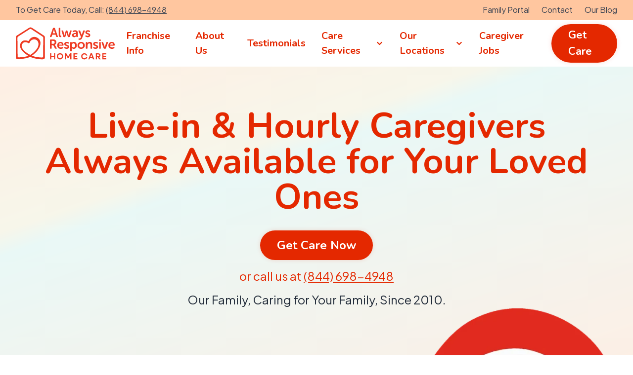

--- FILE ---
content_type: text/html; charset=utf-8
request_url: https://arhomecare.com/
body_size: 23249
content:
<!DOCTYPE html><html lang="en" class="nunito_faf8bdde-module__ZdPV6W__variable plus_jakarta_sans_f1fa6da1-module__6F21nW__variable"><head><meta charSet="utf-8"/><meta name="viewport" content="width=device-width, initial-scale=1"/><link rel="preload" href="/_next/static/media/07454f8ad8aaac57-s.p.fc65572f.woff2" as="font" crossorigin="" type="font/woff2"/><link rel="preload" href="/_next/static/media/fba5a26ea33df6a3-s.p.1bbdebe6.woff2" as="font" crossorigin="" type="font/woff2"/><link rel="preload" as="image" imageSrcSet="/_next/image?url=%2Fimages%2Fhome%2Fhomepage-main.webp&amp;w=32&amp;q=90 32w, /_next/image?url=%2Fimages%2Fhome%2Fhomepage-main.webp&amp;w=48&amp;q=90 48w, /_next/image?url=%2Fimages%2Fhome%2Fhomepage-main.webp&amp;w=64&amp;q=90 64w, /_next/image?url=%2Fimages%2Fhome%2Fhomepage-main.webp&amp;w=96&amp;q=90 96w, /_next/image?url=%2Fimages%2Fhome%2Fhomepage-main.webp&amp;w=128&amp;q=90 128w, /_next/image?url=%2Fimages%2Fhome%2Fhomepage-main.webp&amp;w=256&amp;q=90 256w, /_next/image?url=%2Fimages%2Fhome%2Fhomepage-main.webp&amp;w=384&amp;q=90 384w, /_next/image?url=%2Fimages%2Fhome%2Fhomepage-main.webp&amp;w=640&amp;q=90 640w, /_next/image?url=%2Fimages%2Fhome%2Fhomepage-main.webp&amp;w=750&amp;q=90 750w, /_next/image?url=%2Fimages%2Fhome%2Fhomepage-main.webp&amp;w=828&amp;q=90 828w, /_next/image?url=%2Fimages%2Fhome%2Fhomepage-main.webp&amp;w=1080&amp;q=90 1080w, /_next/image?url=%2Fimages%2Fhome%2Fhomepage-main.webp&amp;w=1200&amp;q=90 1200w, /_next/image?url=%2Fimages%2Fhome%2Fhomepage-main.webp&amp;w=1920&amp;q=90 1920w, /_next/image?url=%2Fimages%2Fhome%2Fhomepage-main.webp&amp;w=2048&amp;q=90 2048w, /_next/image?url=%2Fimages%2Fhome%2Fhomepage-main.webp&amp;w=3840&amp;q=90 3840w" imageSizes="(max-width: 768px) 470px, 800px"/><link rel="preload" as="image" href="/images/home/main-logo.svg"/><link rel="stylesheet" href="/_next/static/chunks/34ef5ca49f620cb8.css" data-precedence="next"/><link rel="stylesheet" href="/_next/static/chunks/58d1f310afa3f3b6.css" data-precedence="next"/><link rel="preload" as="script" fetchPriority="low" href="/_next/static/chunks/79e53ff3c584d74a.js"/><script src="/_next/static/chunks/a14700c9c2a3cdf8.js" async=""></script><script src="/_next/static/chunks/cf0aad1aef31db4e.js" async=""></script><script src="/_next/static/chunks/f116dc912b2ffba2.js" async=""></script><script src="/_next/static/chunks/08dcfc3b15383cd6.js" async=""></script><script src="/_next/static/chunks/904f5809de03888a.js" async=""></script><script src="/_next/static/chunks/turbopack-186d515bb0fc6b2c.js" async=""></script><script src="/_next/static/chunks/d96012bcfc98706a.js" async=""></script><script src="/_next/static/chunks/d80b3790a119a285.js" async=""></script><script src="/_next/static/chunks/7fbeeb62a0e25586.js" async=""></script><script src="/_next/static/chunks/95436cce3d7599ab.js" async=""></script><script src="/_next/static/chunks/d0d71d353912abc4.js" async=""></script><script src="/_next/static/chunks/ead24d62b31b8d5c.js" async=""></script><script src="/_next/static/chunks/0a93c4970954f11c.js" async=""></script><script src="/_next/static/chunks/90de3769113c4f5d.js" async=""></script><script src="/_next/static/chunks/dbd06e1d361a6567.js" async=""></script><script src="/_next/static/chunks/053d3719d547e175.js" async=""></script><script src="/_next/static/chunks/205f2030c826cb42.js" async=""></script><script src="/_next/static/chunks/28610797286ddbf3.js" async=""></script><script src="/_next/static/chunks/9b6aac2546eab3e4.js" async=""></script><script src="/_next/static/chunks/29dd9115247e7b6e.js" async=""></script><script src="/_next/static/chunks/6333aab4f1cbae98.js" async=""></script><script src="/_next/static/chunks/7b4e9ec7f056f732.js" async=""></script><script src="/_next/static/chunks/aa7c3a277511d958.js" async=""></script><script src="/_next/static/chunks/14d2da64e85b701f.js" async=""></script><script src="/_next/static/chunks/a3dd2bb6b77ca038.js" async=""></script><link rel="preload" href="https://www.googletagmanager.com/gtag/js?id=G-36CZQ97C0J" as="script"/><meta name="next-size-adjust" content=""/><title>In-Home Care Services 24/7 | Always Responsive Home Care</title><meta name="description" content="Always Responsive Home Care provides compassionate, personalized in-home care services tailored to each client&#x27;s unique needs."/><meta name="keywords" content="home care services, 24/7 care, in-home care, senior care, elderly care, New Jersey home care, personal care services, home health care, live-in care, companion care"/><meta name="robots" content="index, follow"/><meta name="googlebot" content="index, follow, max-video-preview:-1, max-image-preview:large, max-snippet:-1"/><meta name="accessibility" content="WCAG2.1"/><meta name="accessibilityAPI" content="ARIA"/><meta name="accessibilityControl" content="fullKeyboardControl"/><meta name="accessibilityControl" content="fullMouseControl"/><meta name="accessibilityControl" content="fullTouchControl"/><meta name="accessibilityHazard" content="noFlashingHazard"/><meta name="accessibilityHazard" content="noMotionSimulationHazard"/><meta name="accessibilityHazard" content="noSoundHazard"/><meta name="accessibilityFeature" content="alternativeText"/><meta name="accessibilityFeature" content="aria"/><meta name="accessibilityFeature" content="bookmarks"/><meta name="accessibilityFeature" content="highContrast"/><meta name="accessibilityFeature" content="largePrint"/><meta name="accessibilityFeature" content="readingOrder"/><meta name="accessibilityFeature" content="structuralNavigation"/><meta name="accessibilityFeature" content="tableOfContents"/><link rel="canonical" href="https://arhomecare.com"/><link rel="alternate" hrefLang="en-US" href="https://arhomecare.com"/><meta property="og:title" content="In-Home Care Services 24/7 | Always Responsive Home Care"/><meta property="og:description" content="Always Responsive Home Care provides compassionate, personalized in-home care services tailored to each client&#x27;s unique needs."/><meta property="og:url" content="https://arhomecare.com"/><meta property="og:site_name" content="Always Responsive Home Care"/><meta property="og:locale" content="en_US"/><meta property="og:image" content="https://arhomecare.com/images/logo.jpg"/><meta property="og:image:width" content="800"/><meta property="og:image:height" content="600"/><meta property="og:image:alt" content="Always Responsive Home Care"/><meta property="og:type" content="website"/><meta name="twitter:card" content="summary_large_image"/><meta name="twitter:title" content="In-Home Care Services 24/7 | Always Responsive Home Care"/><meta name="twitter:description" content="Always Responsive Home Care provides compassionate, personalized in-home care services tailored to each client&#x27;s unique needs."/><meta name="twitter:image" content="https://arhomecare.com/images/logo.jpg"/><link rel="icon" href="/icon.svg"/><script src="/_next/static/chunks/a6dad97d9634a72d.js" noModule=""></script><script data-cfasync="false" nonce="ddc75099-92f4-4713-a92a-9ee371bbed5c">try{(function(w,d){!function(j,k,l,m){if(j.zaraz)console.error("zaraz is loaded twice");else{j[l]=j[l]||{};j[l].executed=[];j.zaraz={deferred:[],listeners:[]};j.zaraz._v="5874";j.zaraz._n="ddc75099-92f4-4713-a92a-9ee371bbed5c";j.zaraz.q=[];j.zaraz._f=function(n){return async function(){var o=Array.prototype.slice.call(arguments);j.zaraz.q.push({m:n,a:o})}};for(const p of["track","set","debug"])j.zaraz[p]=j.zaraz._f(p);j.zaraz.init=()=>{var q=k.getElementsByTagName(m)[0],r=k.createElement(m),s=k.getElementsByTagName("title")[0];s&&(j[l].t=k.getElementsByTagName("title")[0].text);j[l].x=Math.random();j[l].w=j.screen.width;j[l].h=j.screen.height;j[l].j=j.innerHeight;j[l].e=j.innerWidth;j[l].l=j.location.href;j[l].r=k.referrer;j[l].k=j.screen.colorDepth;j[l].n=k.characterSet;j[l].o=(new Date).getTimezoneOffset();if(j.dataLayer)for(const t of Object.entries(Object.entries(dataLayer).reduce((u,v)=>({...u[1],...v[1]}),{})))zaraz.set(t[0],t[1],{scope:"page"});j[l].q=[];for(;j.zaraz.q.length;){const w=j.zaraz.q.shift();j[l].q.push(w)}r.defer=!0;for(const x of[localStorage,sessionStorage])Object.keys(x||{}).filter(z=>z.startsWith("_zaraz_")).forEach(y=>{try{j[l]["z_"+y.slice(7)]=JSON.parse(x.getItem(y))}catch{j[l]["z_"+y.slice(7)]=x.getItem(y)}});r.referrerPolicy="origin";r.src="/cdn-cgi/zaraz/s.js?z="+btoa(encodeURIComponent(JSON.stringify(j[l])));q.parentNode.insertBefore(r,q)};["complete","interactive"].includes(k.readyState)?zaraz.init():j.addEventListener("DOMContentLoaded",zaraz.init)}}(w,d,"zarazData","script");window.zaraz._p=async d$=>new Promise(ea=>{if(d$){d$.e&&d$.e.forEach(eb=>{try{const ec=d.querySelector("script[nonce]"),ed=ec?.nonce||ec?.getAttribute("nonce"),ee=d.createElement("script");ed&&(ee.nonce=ed);ee.innerHTML=eb;ee.onload=()=>{d.head.removeChild(ee)};d.head.appendChild(ee)}catch(ef){console.error(`Error executing script: ${eb}\n`,ef)}});Promise.allSettled((d$.f||[]).map(eg=>fetch(eg[0],eg[1])))}ea()});zaraz._p({"e":["(function(w,d){})(window,document)"]});})(window,document)}catch(e){throw fetch("/cdn-cgi/zaraz/t"),e;};</script></head><body class="font-nunito"><div hidden=""><!--$--><!--/$--></div><a href="#main-content" class="absolute -left-[999px] top-0 z-50 bg-white p-3 text-primary transition-[left] focus:left-4 focus:top-4 focus:rounded-md focus:outline-none focus:ring-2 focus:ring-primary">Skip to main content</a><div class="fixed top-0 z-[99] w-full"><header class="relative w-full bg-white transition-shadow duration-300" role="banner" aria-label="Main navigation"><nav aria-label="Main navigation" class="w-full" role="navigation"><div class="hidden lg:block bg-peach-500" role="complementary" aria-label="Contact information and additional links"><div class="px-4 pb-2 pt-2 lg:px-8"><div class="lg:flex"><div class="lg:w-6/12"><p class="font-plusJakartaSans text-[16px] text-gray-700">To Get Care Today, Call: <a href="tel:(844) 698-4948" class="rounded-sm underline hover:text-arhcred focus-visible:outline-none focus-visible:ring-2 focus-visible:ring-arhcred focus-visible:ring-offset-2" aria-label="Call us at (844) 698-4948">(844) 698-4948</a></p></div><div class="text-right lg:w-6/12"><nav aria-label="Additional navigation"><ul class="flex justify-end"><li class="inline-block pl-6"><a href="https://pd.kantimehealth.net/FamilyPortal/Login.aspx" class="rounded-sm font-plusJakartaSans text-[16px] text-gray-700 hover:text-arhcred focus-visible:outline-none focus-visible:ring-2 focus-visible:ring-arhcred focus-visible:ring-offset-2" target="_blank" rel="noopener noreferrer" aria-label="Family Portal (opens in new tab)">Family Portal</a></li><li class="inline-block pl-6"><a class="rounded-sm font-plusJakartaSans text-[16px] text-gray-700 hover:text-arhcred focus-visible:outline-none focus-visible:ring-2 focus-visible:ring-arhcred focus-visible:ring-offset-2" aria-label="Contact" href="/contact">Contact</a></li><li class="inline-block pl-6"><a class="rounded-sm font-plusJakartaSans text-[16px] text-gray-700 hover:text-arhcred focus-visible:outline-none focus-visible:ring-2 focus-visible:ring-arhcred focus-visible:ring-offset-2" aria-label="Our Blog" href="/blog">Our Blog</a></li></ul></nav></div></div></div></div><div class="flex h-full items-center bg-white lg:h-auto" role="navigation" aria-label="Main navigation"><div class="flex w-full flex-col px-4 py-2 lg:px-8"><div class="flex w-full items-center justify-between"><div class="flex items-center"><a class="flex items-center rounded-sm focus-visible:outline-none focus-visible:ring-2 focus-visible:ring-arhcred focus-visible:ring-offset-2" aria-label="Return to homepage" href="/"><div class="shrink-0 pr-2 lg:pr-4"><img alt="Always Responsive Home Care" width="200" height="60" decoding="async" data-nimg="1" style="color:transparent" src="/images/home/main-logo.svg"/></div></a></div><div class="flex items-center justify-end"><nav class="hidden lg:block" aria-label="Desktop navigation"><ul class="flex items-center" role="menubar"><li class="pl-8" role="none"><a class="relative pb-2 font-bold hover:no-underline text-[22px] text-[rgb(228,40,0)] after:absolute after:bottom-0 after:left-0 after:h-1 after:bg-[rgb(228,40,0)] after:transition-all after:duration-300 after:w-0 hover:after:w-full 2xl:text-[22px] xl:text-[20px] lg:text-[18px] motion-reduce:after:transition-none rounded-sm focus-visible:outline-none focus-visible:ring-2 focus-visible:ring-arhcred focus-visible:ring-offset-2" role="menuitem" href="/franchise"><span class="relative">Franchise Info</span></a></li><li class="pl-8" role="none"><a class="relative pb-2 font-bold hover:no-underline text-[22px] text-[rgb(228,40,0)] after:absolute after:bottom-0 after:left-0 after:h-1 after:bg-[rgb(228,40,0)] after:transition-all after:duration-300 after:w-0 hover:after:w-full 2xl:text-[22px] xl:text-[20px] lg:text-[18px] motion-reduce:after:transition-none rounded-sm focus-visible:outline-none focus-visible:ring-2 focus-visible:ring-arhcred focus-visible:ring-offset-2" role="menuitem" href="/about-us"><span class="relative">About Us</span></a></li><li class="pl-8" role="none"><a class="relative pb-2 font-bold hover:no-underline text-[22px] text-[rgb(228,40,0)] after:absolute after:bottom-0 after:left-0 after:h-1 after:bg-[rgb(228,40,0)] after:transition-all after:duration-300 after:w-0 hover:after:w-full 2xl:text-[22px] xl:text-[20px] lg:text-[18px] motion-reduce:after:transition-none rounded-sm focus-visible:outline-none focus-visible:ring-2 focus-visible:ring-arhcred focus-visible:ring-offset-2" role="menuitem" href="/testimonials"><span class="relative">Testimonials</span></a></li><li class="group pl-8" role="none"><a class="relative pb-2 font-bold hover:no-underline text-[22px] text-[rgb(228,40,0)] after:absolute after:bottom-0 after:left-0 after:h-1 after:bg-[rgb(228,40,0)] after:transition-all after:duration-300 after:w-0 hover:after:w-full 2xl:text-[22px] xl:text-[20px] lg:text-[18px] rounded-sm focus-visible:outline-none focus-visible:ring-2 focus-visible:ring-[rgb(228,40,0)] focus-visible:ring-offset-2 motion-reduce:after:transition-none" role="menuitem" href="/care-services"><span class="relative flex items-center">Care Services<svg xmlns="http://www.w3.org/2000/svg" width="20" height="20" viewBox="0 0 24 24" fill="none" stroke="currentColor" stroke-width="3" stroke-linecap="round" stroke-linejoin="round" class="lucide lucide-chevron-down ml-1 transition-transform duration-300 group-hover:rotate-180"><path d="m6 9 6 6 6-6"></path></svg></span></a></li><li class="group pl-8" role="none"><a class="relative pb-2 font-bold hover:no-underline text-[22px] text-[rgb(228,40,0)] after:absolute after:bottom-0 after:left-0 after:h-1 after:bg-[rgb(228,40,0)] after:transition-all after:duration-300 after:w-0 hover:after:w-full 2xl:text-[22px] xl:text-[20px] lg:text-[18px] rounded-sm focus-visible:outline-none focus-visible:ring-2 focus-visible:ring-[rgb(228,40,0)] focus-visible:ring-offset-2 motion-reduce:after:transition-none" role="menuitem" href="/locations"><span class="relative flex items-center">Our Locations<svg xmlns="http://www.w3.org/2000/svg" width="20" height="20" viewBox="0 0 24 24" fill="none" stroke="currentColor" stroke-width="3" stroke-linecap="round" stroke-linejoin="round" class="lucide lucide-chevron-down ml-1 transition-transform duration-300 group-hover:rotate-180"><path d="m6 9 6 6 6-6"></path></svg></span></a></li><li class="pl-8" role="none"><a class="relative pb-2 font-bold hover:no-underline text-[22px] text-[rgb(228,40,0)] after:absolute after:bottom-0 after:left-0 after:h-1 after:bg-[rgb(228,40,0)] after:transition-all after:duration-300 after:w-0 hover:after:w-full 2xl:text-[22px] xl:text-[20px] lg:text-[18px] motion-reduce:after:transition-none rounded-sm focus-visible:outline-none focus-visible:ring-2 focus-visible:ring-arhcred focus-visible:ring-offset-2" role="menuitem" href="/caregiver-jobs"><span class="relative">Caregiver Jobs</span></a></li><li class="pl-8" role="none"><a role="menuitem" aria-label="Get Care - Opens contact form" class="inline-block font-bold hover:ease-out hover:duration-200 rounded-[50px] hover:transition-all bg-arhcred text-white border-2 border-arhcred hover:bg-white hover:text-arhcred hover:shadow-[0_0_15px_rgba(228,40,0,0.3)] shadow-[0_0_10px_rgba(228,40,0,0.15)] disabled:bg-arhcred/50 disabled:text-white disabled:border-arhcred/50 text-[1.375rem] py-1 px-8 focus-visible:ring-2 focus-visible:ring-arhcred focus-visible:ring-offset-2" href="/contact">Get Care</a></li></ul></nav><div class="text-right lg:hidden"><button class="flex items-center lg:hidden" aria-expanded="false" aria-controls="mobile-menu" aria-label="Open menu"><div class="hamburger-react" aria-expanded="false" role="button" style="cursor:pointer;height:48px;position:relative;transition:0.3s cubic-bezier(0, 0, 0, 1);user-select:none;width:48px;outline:none;transform:none" tabindex="0"><div style="background:#000000;height:2px;left:14px;position:absolute;width:20px;top:17px;transition:0.3s cubic-bezier(0, 0, 0, 1);transform:none"></div><div style="background:#000000;height:2px;left:14px;position:absolute;width:20px;top:23px;transition:0.3s cubic-bezier(0, 0, 0, 1);opacity:1"></div><div style="background:#000000;height:2px;left:14px;position:absolute;width:20px;top:29px;transition:0.3s cubic-bezier(0, 0, 0, 1);transform:none"></div></div></button></div></div></div></div></div></nav></header></div><main class="pt-[var(--header-height,82px)] lg:pt-[var(--header-height,123px)] flex-grow" role="main" id="main-content" aria-label="Main content" tabindex="-1"><script type="application/ld+json">{"@context":"https://schema.org","@type":"HomeHealthCareService","@id":"https://arhomecare.com/#organization","name":"Always Responsive Home Care","url":"https://arhomecare.com","logo":{"@type":"ImageObject","url":"https://arhomecare.com/images/logo.jpg","width":800,"height":600},"image":{"@type":"ImageObject","url":"https://arhomecare.com/images/logo.jpg","width":800,"height":600},"telephone":"+1-609-208-1111","email":"contact@arhomecare.com","address":{"@type":"PostalAddress","streetAddress":"78 Court Street","addressLocality":"Freehold","addressRegion":"NJ","postalCode":"07728","addressCountry":"US"},"geo":{"@type":"GeoCoordinates","latitude":40.334119,"longitude":-74.608051},"sameAs":["https://www.facebook.com/inhomecarenj","https://www.instagram.com/inhomecarenj/","https://www.linkedin.com/company/arhcnj/"],"openingHoursSpecification":{"@type":"OpeningHoursSpecification","dayOfWeek":["Monday","Tuesday","Wednesday","Thursday","Friday","Saturday","Sunday"],"opens":"00:00","closes":"23:59"},"priceRange":"$$","serviceArea":{"@type":"GeoCircle","geoMidpoint":{"@type":"GeoCoordinates","latitude":40.334119,"longitude":-74.608051},"geoRadius":"50mi"}}</script><script type="application/ld+json">{"@context":"https://schema.org","@type":"WebPage","@id":"https://arhomecare.com/","name":"In-Home Care Services 24/7 | Always Responsive Home Care","url":"https://arhomecare.com/","logo":{"@type":"ImageObject","url":"https://arhomecare.com/images/logo.jpg","width":800,"height":600},"image":"https://arhomecare.com/images/logo.jpg","telephone":"+1-609-208-1111","email":"contact@arhomecare.com","address":{"@type":"PostalAddress","streetAddress":"78 Court Street","addressLocality":"Freehold","addressRegion":"NJ","postalCode":"07728","addressCountry":"US"},"geo":{"@type":"GeoCoordinates","latitude":40.334119,"longitude":-74.608051},"sameAs":["https://www.facebook.com/inhomecarenj","https://www.instagram.com/inhomecarenj/","https://www.linkedin.com/company/arhcnj/"],"openingHoursSpecification":{"@type":"OpeningHoursSpecification","dayOfWeek":["Monday","Tuesday","Wednesday","Thursday","Friday","Saturday","Sunday"],"opens":"00:00","closes":"23:59"},"priceRange":"$$","serviceArea":{"@type":"GeoCircle","geoMidpoint":{"@type":"GeoCoordinates","latitude":40.334119,"longitude":-74.608051},"geoRadius":"50mi"},"description":"Always Responsive Home Care provides compassionate, personalized in-home care services tailored to each client's unique needs.","dateModified":"2026-01-18T17:57:21.649Z","isPartOf":{"@type":"WebSite","@id":"https://arhomecare.com/#website","name":"Always Responsive Home Care","url":"https://arhomecare.com"},"about":{"@context":"https://schema.org","@type":"HomeHealthCareService","@id":"https://arhomecare.com/#organization","name":"Always Responsive Home Care","url":"https://arhomecare.com","logo":{"@type":"ImageObject","url":"https://arhomecare.com/images/logo.jpg","width":800,"height":600},"image":{"@type":"ImageObject","url":"https://arhomecare.com/images/logo.jpg","width":800,"height":600},"telephone":"+1-609-208-1111","email":"contact@arhomecare.com","address":{"@type":"PostalAddress","streetAddress":"78 Court Street","addressLocality":"Freehold","addressRegion":"NJ","postalCode":"07728","addressCountry":"US"},"geo":{"@type":"GeoCoordinates","latitude":40.334119,"longitude":-74.608051},"sameAs":["https://www.facebook.com/inhomecarenj","https://www.instagram.com/inhomecarenj/","https://www.linkedin.com/company/arhcnj/"],"openingHoursSpecification":{"@type":"OpeningHoursSpecification","dayOfWeek":["Monday","Tuesday","Wednesday","Thursday","Friday","Saturday","Sunday"],"opens":"00:00","closes":"23:59"},"priceRange":"$$","serviceArea":{"@type":"GeoCircle","geoMidpoint":{"@type":"GeoCoordinates","latitude":40.334119,"longitude":-74.608051},"geoRadius":"50mi"}},"publisher":{"@context":"https://schema.org","@type":"HomeHealthCareService","@id":"https://arhomecare.com/#organization","name":"Always Responsive Home Care","url":"https://arhomecare.com","logo":{"@type":"ImageObject","url":"https://arhomecare.com/images/logo.jpg","width":800,"height":600},"image":{"@type":"ImageObject","url":"https://arhomecare.com/images/logo.jpg","width":800,"height":600},"telephone":"+1-609-208-1111","email":"contact@arhomecare.com","address":{"@type":"PostalAddress","streetAddress":"78 Court Street","addressLocality":"Freehold","addressRegion":"NJ","postalCode":"07728","addressCountry":"US"},"geo":{"@type":"GeoCoordinates","latitude":40.334119,"longitude":-74.608051},"sameAs":["https://www.facebook.com/inhomecarenj","https://www.instagram.com/inhomecarenj/","https://www.linkedin.com/company/arhcnj/"],"openingHoursSpecification":{"@type":"OpeningHoursSpecification","dayOfWeek":["Monday","Tuesday","Wednesday","Thursday","Friday","Saturday","Sunday"],"opens":"00:00","closes":"23:59"},"priceRange":"$$","serviceArea":{"@type":"GeoCircle","geoMidpoint":{"@type":"GeoCoordinates","latitude":40.334119,"longitude":-74.608051},"geoRadius":"50mi"}}}</script><script type="application/ld+json">{"@context":"https://schema.org","@type":"BreadcrumbList","itemListElement":[{"@type":"ListItem","position":1,"item":{"@id":"https://arhomecare.com","name":"Home"}},{"@type":"ListItem","position":2,"item":{"@id":"https://arhomecare.com/","name":"In-Home Care Services 24/7 | Always Responsive Home Care"}}]}</script><main id="main-content" role="main" class="relative"><section class="relative relative" style="background:linear-gradient(161.1deg, #FFEEE3 0%, #F7F6EA 30.81%, #E9F8F6 35.06%, #FFEEE3 100%)" aria-label="Welcome to Always Responsive Home Care" id="_S_1_" role="banner"><div class="relative z-10"><div class="container mx-auto" role="region" aria-labelledby="hero-heading"><div class="px-4 pb-12 pt-12 sm:px-8 lg:flex lg:pb-48 lg:pt-24"><div class="mx-auto text-center lg:w-full"><h1 class="pb-8 text-5xl font-bold text-arhcred lg:text-6xl xl:text-7xl" id="hero-heading">Live-in &amp; Hourly<!-- --> <a class="hover:underline" href="/caregiver-jobs">Caregivers</a> <!-- -->Always Available for Your Loved Ones</h1><a class="inline-block font-bold hover:ease-out hover:duration-200 rounded-[50px] hover:transition-all bg-arhcred text-white border-2 border-arhcred hover:bg-white hover:text-arhcred hover:shadow-[0_0_15px_rgba(228,40,0,0.3)] shadow-[0_0_10px_rgba(228,40,0,0.15)] disabled:bg-arhcred/50 disabled:text-white disabled:border-arhcred/50 text-2xl py-3 px-8" href="/contact">Get Care Now</a><p class="py-4 font-plusJakartaSans text-lg text-arhcred lg:text-2xl" aria-label="Contact phone number">or call us at <a href="tel:(844) 698-4948" class="inline-block underline transition-transform ease-in-out hover:scale-105 hover:text-arhcred-600 focus:ring-2 focus:ring-arhcred focus:ring-offset-2" aria-label="Call us at ( 8 4 4 )   6 9 8 - 4 9 4 8">(844) 698-4948</a></p><p class="font-plusJakartaSans text-xl text-gray-800 lg:text-2xl" aria-label="Company establishment date">Our Family, Caring for Your Family, Since 2010.</p></div></div></div></div><div class="absolute bottom-0 left-0 right-0" aria-hidden="true"><div class="overflow-hidden" role="presentation" aria-hidden="true"><div class="absolute bottom-0 left-0 right-0 h-16"><svg viewBox="0 0 1440 100" preserveAspectRatio="none" class="w-full h-full" aria-hidden="true" focusable="false" role="img" aria-label="Decorative arc"><defs></defs><path d="M0,0 C480,100 960,100 1440,0 L1440,100 L0,100 Z" class="text-offwhite-400" fill="currentColor" fill-rule="evenodd"></path></svg></div></div></div></section><section class="bg-offwhite-400" aria-labelledby="why-choose-us-title"><div class="container mx-auto"><div class="flex flex-col-reverse justify-center px-4 sm:px-8 lg:flex-row"><div class="w-full pb-8 lg:w-5/12 lg:pr-8 lg:pt-8" role="region" aria-labelledby="why-choose-us-title"><h2 class="pb-4 text-3xl font-bold lg:text-4xl xl:text-5xl" id="why-choose-us-title">Why Choose Always Responsive Home Care</h2><p class="mb-4 font-plusJakartaSans text-xl text-gray-800 lg:text-2xl" id="why-choose-us-description">We provide compassionate, personalized in-home care services tailored to each client&#x27;s unique needs. With a team of highly trained caregivers available 24/7, we offer peace of mind to families and help seniors maintain their independence and quality of life in the comfort of their own homes.</p><a class="inline-block font-bold hover:ease-out hover:duration-200 rounded-[50px] bg-white text-arhcred border-2 border-arhcred hover:bg-arhcred-600 hover:text-white hover:transition-colors hover:shadow-[0_0_15px_rgba(228,40,0,0.3)] shadow-[0_0_10px_rgba(228,40,0,0.15)] text-xl py-2 px-8 focus-visible:ring-2 focus-visible:ring-primary focus-visible:ring-offset-2" aria-label="Learn more about Always Responsive Home Care" href="/about-us">Learn More About Us</a></div><div class="relative mb-6 w-full lg:mb-0 lg:w-7/12" role="img"><img alt="A caregiver and woman posing for a photo, smiling at the camera" width="800" height="774" decoding="async" data-nimg="1" class="mx-auto w-full max-w-[350px] px-4 lg:max-w-[800px] lg:-mt-[190px] lg:left-[24px] lg:absolute lg:px-0" style="color:transparent" sizes="(max-width: 768px) 470px, 800px" srcSet="/_next/image?url=%2Fimages%2Fhome%2Fhomepage-main.webp&amp;w=32&amp;q=90 32w, /_next/image?url=%2Fimages%2Fhome%2Fhomepage-main.webp&amp;w=48&amp;q=90 48w, /_next/image?url=%2Fimages%2Fhome%2Fhomepage-main.webp&amp;w=64&amp;q=90 64w, /_next/image?url=%2Fimages%2Fhome%2Fhomepage-main.webp&amp;w=96&amp;q=90 96w, /_next/image?url=%2Fimages%2Fhome%2Fhomepage-main.webp&amp;w=128&amp;q=90 128w, /_next/image?url=%2Fimages%2Fhome%2Fhomepage-main.webp&amp;w=256&amp;q=90 256w, /_next/image?url=%2Fimages%2Fhome%2Fhomepage-main.webp&amp;w=384&amp;q=90 384w, /_next/image?url=%2Fimages%2Fhome%2Fhomepage-main.webp&amp;w=640&amp;q=90 640w, /_next/image?url=%2Fimages%2Fhome%2Fhomepage-main.webp&amp;w=750&amp;q=90 750w, /_next/image?url=%2Fimages%2Fhome%2Fhomepage-main.webp&amp;w=828&amp;q=90 828w, /_next/image?url=%2Fimages%2Fhome%2Fhomepage-main.webp&amp;w=1080&amp;q=90 1080w, /_next/image?url=%2Fimages%2Fhome%2Fhomepage-main.webp&amp;w=1200&amp;q=90 1200w, /_next/image?url=%2Fimages%2Fhome%2Fhomepage-main.webp&amp;w=1920&amp;q=90 1920w, /_next/image?url=%2Fimages%2Fhome%2Fhomepage-main.webp&amp;w=2048&amp;q=90 2048w, /_next/image?url=%2Fimages%2Fhome%2Fhomepage-main.webp&amp;w=3840&amp;q=90 3840w" src="/_next/image?url=%2Fimages%2Fhome%2Fhomepage-main.webp&amp;w=3840&amp;q=90"/></div></div></div><section class="container mx-auto pb-8" aria-label="Our services and caregiver information"><div class="flex flex-col md:flex-row px-4 sm:px-8 pt-6 md:pb-12 md:pt-12 justify-center md:gap-24" role="article" aria-labelledby="care-for-every-situation-title"><div class="w-full md:w-6/12 order-1 md:order-1"><div class="pb-4 md:pb-0" role="img" aria-labelledby="care-for-every-situation-image-label"><div class="relative aspect-square w-full overflow-hidden rounded-2xl shadow-lg"><img alt="Caregiver providing personalized care to a client in their home by playing piano with the client." id="care-for-every-situation-image" loading="lazy" decoding="async" data-nimg="fill" class="object-cover" style="position:absolute;height:100%;width:100%;left:0;top:0;right:0;bottom:0;color:transparent" sizes="100vw" srcSet="/_next/image?url=%2Fimages%2Fhome%2Fhomepage-care-for-every-situation.webp&amp;w=640&amp;q=75 640w, /_next/image?url=%2Fimages%2Fhome%2Fhomepage-care-for-every-situation.webp&amp;w=750&amp;q=75 750w, /_next/image?url=%2Fimages%2Fhome%2Fhomepage-care-for-every-situation.webp&amp;w=828&amp;q=75 828w, /_next/image?url=%2Fimages%2Fhome%2Fhomepage-care-for-every-situation.webp&amp;w=1080&amp;q=75 1080w, /_next/image?url=%2Fimages%2Fhome%2Fhomepage-care-for-every-situation.webp&amp;w=1200&amp;q=75 1200w, /_next/image?url=%2Fimages%2Fhome%2Fhomepage-care-for-every-situation.webp&amp;w=1920&amp;q=75 1920w, /_next/image?url=%2Fimages%2Fhome%2Fhomepage-care-for-every-situation.webp&amp;w=2048&amp;q=75 2048w, /_next/image?url=%2Fimages%2Fhome%2Fhomepage-care-for-every-situation.webp&amp;w=3840&amp;q=75 3840w" src="/_next/image?url=%2Fimages%2Fhome%2Fhomepage-care-for-every-situation.webp&amp;w=3840&amp;q=75"/></div></div></div><div class="w-full md:w-5/12 order-2 md:order-2"><div class="flex items-center pb-4 md:pb-8 md:pt-8" role="region" aria-labelledby="care-for-every-situation-title"><div><h2 class="mb-2 text-3xl font-bold md:text-4xl lg:text-5xl" id="care-for-every-situation-title">Care for Every Situation</h2><p class="mb-4 font-plusJakartaSans text-xl text-gray-800 md:text-2xl" id="care-for-every-situation-description">We offer a flexible range of services to meet every level of care, from light assistance a few hours a week to comprehensive 24/7 care for complex situations. Our expert team and skilled caregivers are always ready to help ensure that each client receives the exact level of support they require to thrive at home.</p><a aria-label="Learn more about our services" class="inline-block font-bold hover:ease-out hover:duration-200 rounded-[50px] bg-white text-arhcred border-2 border-arhcred hover:bg-arhcred-600 hover:text-white hover:transition-colors hover:shadow-[0_0_15px_rgba(228,40,0,0.3)] shadow-[0_0_10px_rgba(228,40,0,0.15)] text-xl py-2 px-8 focus-visible:ring-2 focus-visible:ring-primary focus-visible:ring-offset-2" href="/care-services">Our Services</a></div></div></div></div><div class="flex flex-col md:flex-row px-4 sm:px-8 pt-6 md:pb-12 md:pt-12 justify-center md:gap-24" role="article" aria-labelledby="caregivers-title"><div class="w-full md:w-6/12 order-1 md:order-2"><div class="pb-4 md:pb-0" role="img" aria-labelledby="caregivers-image-label"><div class="relative aspect-square w-full overflow-hidden rounded-2xl shadow-lg"><img alt="Professional caregiver providing attentive care with a warm smile" id="caregivers-image" loading="lazy" decoding="async" data-nimg="fill" class="object-cover" style="position:absolute;height:100%;width:100%;left:0;top:0;right:0;bottom:0;color:transparent" sizes="100vw" srcSet="/_next/image?url=%2Fimages%2Fhome%2Fhomepage-compassionate-caregivers.webp&amp;w=640&amp;q=75 640w, /_next/image?url=%2Fimages%2Fhome%2Fhomepage-compassionate-caregivers.webp&amp;w=750&amp;q=75 750w, /_next/image?url=%2Fimages%2Fhome%2Fhomepage-compassionate-caregivers.webp&amp;w=828&amp;q=75 828w, /_next/image?url=%2Fimages%2Fhome%2Fhomepage-compassionate-caregivers.webp&amp;w=1080&amp;q=75 1080w, /_next/image?url=%2Fimages%2Fhome%2Fhomepage-compassionate-caregivers.webp&amp;w=1200&amp;q=75 1200w, /_next/image?url=%2Fimages%2Fhome%2Fhomepage-compassionate-caregivers.webp&amp;w=1920&amp;q=75 1920w, /_next/image?url=%2Fimages%2Fhome%2Fhomepage-compassionate-caregivers.webp&amp;w=2048&amp;q=75 2048w, /_next/image?url=%2Fimages%2Fhome%2Fhomepage-compassionate-caregivers.webp&amp;w=3840&amp;q=75 3840w" src="/_next/image?url=%2Fimages%2Fhome%2Fhomepage-compassionate-caregivers.webp&amp;w=3840&amp;q=75"/></div></div></div><div class="w-full md:w-5/12 order-2 md:order-1"><div class="flex items-center pb-4 md:pb-8 md:pt-8" role="region" aria-labelledby="caregivers-title"><div><h2 class="mb-2 text-3xl font-bold md:text-4xl lg:text-5xl" id="caregivers-title">Compassionate Caregivers</h2><p class="mb-4 font-plusJakartaSans text-xl text-gray-800 md:text-2xl" id="caregivers-description">Our caregivers are the best in the business. We carefully interview and train all of our caregivers to provide high quality, compassionate care, that Always Responsive Home Care is known for. Then, we treat them like family so they know they are valued. We&#x27;re sure we&#x27;ll match you with a caregiver that will provide care you&#x27;re happy with.</p><a aria-label="Learn about our caregiver jobs" class="inline-block font-bold hover:ease-out hover:duration-200 rounded-[50px] bg-white text-arhcred border-2 border-arhcred hover:bg-arhcred-600 hover:text-white hover:transition-colors hover:shadow-[0_0_15px_rgba(228,40,0,0.3)] shadow-[0_0_10px_rgba(228,40,0,0.15)] text-xl py-2 px-8 focus-visible:ring-2 focus-visible:ring-primary focus-visible:ring-offset-2" href="/caregiver-jobs">Learn About Our Caregiver Jobs</a></div></div></div></div></section></section><section class="relative" aria-label="Contact Always Responsive Home Care"><div class="overflow-hidden" role="presentation" aria-hidden="true"><div class="relative h-16 bg-offwhite-400"><svg viewBox="0 0 1600 55" preserveAspectRatio="none" class="w-full h-full" aria-hidden="true" focusable="false" role="img" aria-label="Decorative arc"><defs></defs><path d="M0 55C266.67 18 533.33 0 800 0s533.33 18 800 55H0Z" class="text-arhcorange" fill="currentColor" fill-rule="evenodd"></path></svg></div></div><div class="bg-arhcorange pb-4 pt-8 md:pb-16" role="region" aria-label="Contact form and information"><div class="container mx-auto"><div class="pb-8 pl-4 pr-4 md:flex md:pl-8 md:pr-8"><div class="md:w-8/12"><h2 class="text-3xl font-bold md:text-4xl" id="main-contact-section-heading">Get Started with Always Responsive Home Care</h2><p class="pt-3 font-plusJakartaSans text-xl md:text-2xl" id="main-contact-section-description">Complete the form below and our team will get back to you to set up a time to talk about working together.</p><div class="mt-4 text-sm text-gray-600">By filling out the form below, you agree to our<!-- --> <a class="hover:underline" href="/privacy-policy">privacy policy</a> <!-- -->and<!-- --> <a class="hover:underline" href="/terms-of-service">terms of service</a>.</div></div></div><div class="px-4 pb-8 md:flex md:px-8" role="group" aria-labelledby="main-contact-section-heading"><div class="md:w-7/12" role="form" aria-describedby="main-contact-section-description"><form class="space-y-6" aria-label=" care form" noValidate="" id="the-care-form"><div class="sr-only" role="status" aria-live="polite"></div><div class="space-y-6" role="group" aria-label="Form fields" style="opacity:1"><div class="space-y-6 " role="group" aria-label="Personal Information" data-form-type="base"><div class="grid gap-6 md:grid-cols-2" role="group" aria-label="Name fields"><div class="space-y-2"><label class="peer-disabled:cursor-not-allowed peer-disabled:opacity-70 text-base font-medium text-gray-700 font-plusJakartaSans" for="firstName">First Name<span aria-label="required">*</span></label><input class="flex h-12 w-full rounded-xl border border-gray-600 bg-white px-4 py-2 text-base transition-all placeholder:text-gray-400 focus:border-transparent focus:ring-[3px] focus:ring-arhcred focus:outline-none focus-visible:border-transparent focus-visible:ring-[3px] focus-visible:ring-arhcred focus-visible:outline-none disabled:cursor-not-allowed disabled:opacity-50 md:text-sm" id="firstName" placeholder="Enter your first name" aria-required="true" aria-invalid="true" aria-describedby="_R_19n6jinqbt5tivb_-form-item-description" name="firstName" value=""/></div><div class="space-y-2"><label class="peer-disabled:cursor-not-allowed peer-disabled:opacity-70 text-base font-medium text-gray-700 font-plusJakartaSans" for="lastName">Last Name<span aria-label="required">*</span></label><input class="flex h-12 w-full rounded-xl border border-gray-600 bg-white px-4 py-2 text-base transition-all placeholder:text-gray-400 focus:border-transparent focus:ring-[3px] focus:ring-arhcred focus:outline-none focus-visible:border-transparent focus-visible:ring-[3px] focus-visible:ring-arhcred focus-visible:outline-none disabled:cursor-not-allowed disabled:opacity-50 md:text-sm" id="lastName" placeholder="Enter your last name" aria-required="true" aria-invalid="true" aria-describedby="_R_29n6jinqbt5tivb_-form-item-description" name="lastName" value=""/></div></div><div class="grid gap-6 md:grid-cols-2" role="group" aria-label="Contact information"><div class="space-y-2"><label class="peer-disabled:cursor-not-allowed peer-disabled:opacity-70 text-base font-medium text-gray-700 font-plusJakartaSans" for="email">Email<span aria-label="required">*</span></label><input type="email" class="flex h-12 w-full rounded-xl border border-gray-600 bg-white px-4 py-2 text-base transition-all placeholder:text-gray-400 focus:border-transparent focus:ring-[3px] focus:ring-arhcred focus:outline-none focus-visible:border-transparent focus-visible:ring-[3px] focus-visible:ring-arhcred focus-visible:outline-none disabled:cursor-not-allowed disabled:opacity-50 md:text-sm" id="email" placeholder="Enter your email address" aria-required="true" aria-invalid="true" aria-describedby="_R_1hn6jinqbt5tivb_-form-item-description" name="email" value=""/></div><div class="space-y-2"><label class="peer-disabled:cursor-not-allowed peer-disabled:opacity-70 text-base font-medium text-gray-700 font-plusJakartaSans" for="phone">Phone<span aria-label="required">*</span></label><input type="tel" class="flex h-12 w-full rounded-xl border border-gray-600 bg-white px-4 py-2 text-base transition-all placeholder:text-gray-400 focus:border-transparent focus:ring-[3px] focus:ring-arhcred focus:outline-none focus-visible:border-transparent focus-visible:ring-[3px] focus-visible:ring-arhcred focus-visible:outline-none disabled:cursor-not-allowed disabled:opacity-50 md:text-sm" id="phone" placeholder="Enter your phone number" aria-required="true" aria-invalid="true" aria-describedby="_R_2hn6jinqbt5tivb_-form-item-description" name="phone" value=""/></div></div></div><div class="space-y-4"><h3 id="form-type-heading" class="text-xl font-semibold">What are you looking for?<span aria-label="required" class="ml-1 text-red-500">*</span></h3><div class="flex flex-col space-y-4 rounded-2xl md:flex-row md:gap-6 md:space-y-0" role="tablist" aria-labelledby="form-type-heading" aria-label="Select form type"><div class="md:w-6/12 md:pl-2" role="presentation"><button type="button" id="form-type-client" class="flex h-full w-full cursor-pointer items-center rounded-[35px] bg-white px-8 py-6 text-left font-bold transition-all duration-200 ease-in-out focus-visible:outline-none focus-visible:ring-2 focus-visible:ring-arhcred focus-visible:ring-offset-2 border border-gray-600 opacity-60 " tabindex="-1" role="tab" aria-selected="false" aria-controls="client-panel" aria-labelledby="form-type-client" data-state="inactive"><div class="flex w-full"><div class="flex-shrink-0 md:w-4/12"><img alt="" aria-hidden="true" loading="lazy" width="52" height="52" decoding="async" data-nimg="1" class="pointer-events-none h-auto w-auto" style="color:transparent" src="/images/home/client-icon.svg"/></div><div class="flex min-h-[52px] flex-1 flex-col justify-center pl-4"><span class="pb-1 text-2xl font-bold text-gray-700" id="form-type-client-title">I am a Client</span><span class="text-base font-bold text-gray-700" id="form-type-client-subtitle">I&#x27;m looking for care for myself or a loved one.</span></div></div></button></div><div class="md:w-6/12 pb-4 md:pb-0 md:pr-2" role="presentation"><button type="button" id="form-type-caregiver" class="flex h-full w-full cursor-pointer items-center rounded-[35px] bg-white px-8 py-6 text-left font-bold transition-all duration-200 ease-in-out focus-visible:outline-none focus-visible:ring-2 focus-visible:ring-arhcred focus-visible:ring-offset-2 border border-gray-600 opacity-60 " tabindex="-1" role="tab" aria-selected="false" aria-controls="caregiver-panel" aria-labelledby="form-type-caregiver" data-state="inactive"><div class="flex w-full"><div class="flex-shrink-0 md:w-4/12"><img alt="" aria-hidden="true" loading="lazy" width="52" height="52" decoding="async" data-nimg="1" class="pointer-events-none h-auto w-auto" style="color:transparent" src="/images/home/caregiver-icon.svg"/></div><div class="flex min-h-[52px] flex-1 flex-col justify-center pl-4"><span class="pb-1 text-2xl font-bold text-gray-700" id="form-type-caregiver-title">I am a Caregiver</span><span class="text-base font-bold text-gray-700" id="form-type-caregiver-subtitle">I&#x27;m looking for work.</span></div></div></button></div></div></div><div class="animate-pulse text-center text-2xl font-bold md:text-3xl lg:text-4xl">Please select a form type to continue.</div><div><div class="mb-4 flex flex-row items-start space-x-3 space-y-0"><button type="button" role="checkbox" aria-checked="false" data-state="unchecked" value="on" class="peer h-4 w-4 shrink-0 rounded-sm border border-primary shadow focus-visible:outline-none focus-visible:ring-1 focus-visible:ring-ring disabled:cursor-not-allowed disabled:opacity-50 data-[state=checked]:bg-primary data-[state=checked]:text-primary-foreground" id="_R_2ln6jinqbt5tivb_-form-item" aria-describedby="_R_2ln6jinqbt5tivb_-form-item-description" aria-invalid="false"></button><input type="checkbox" aria-hidden="true" tabindex="-1" style="position:absolute;pointer-events:none;opacity:0;margin:0;transform:translateX(-100%)" value="on"/><div class="space-y-1 leading-none"><label class="peer-disabled:cursor-not-allowed peer-disabled:opacity-70 text-sm font-normal text-gray-600" for="_R_2ln6jinqbt5tivb_-form-item">I agree to receive text message updates about my request from Always Responsive Home Care. You may opt out by replying STOP, or ask for more information by replying HELP. Message frequency varies. Message and data rates may apply. View our<!-- --> <a class="text-blue-600 underline hover:text-blue-800" target="_blank" href="/terms-of-service">Terms of Service</a> <!-- -->and<!-- --> <a class="text-blue-600 underline hover:text-blue-800" target="_blank" href="/privacy-policy">Privacy Policy</a>.</label></div></div><button class="inline-block font-bold hover:ease-out hover:duration-200 rounded-[50px] hover:transition-all bg-arhcred text-white border-2 border-arhcred hover:bg-white hover:text-arhcred hover:shadow-[0_0_15px_rgba(228,40,0,0.3)] shadow-[0_0_10px_rgba(228,40,0,0.15)] disabled:bg-arhcred/50 disabled:text-white disabled:border-arhcred/50 text-xl py-2 px-8 w-full md:w-auto" type="submit" disabled="" aria-busy="false">Submit</button></div></div></form></div><div class="hidden md:block md:w-1/12" aria-hidden="true"></div><div class="pt-12 md:w-4/12 md:pt-0" role="complementary" aria-label="Alternative contact methods"><div class="rounded-2xl bg-white pt-8 text-center outline-1 outline-black" role="region"><h3 class="px-2 pb-2 text-2xl font-bold lg:text-3xl" id="immediate-contact-heading">Want to talk now?</h3><p class="text-lg lg:text-xl" id="immediate-contact-description">Give us a call today.</p><div class="px-2 py-4"><a href="tel:(844) 698-4948" aria-label="Call us at (844) 698-4948" class="inline-block font-bold hover:ease-out hover:duration-200 rounded-[50px] hover:transition-all bg-arhcred text-white border-2 border-arhcred hover:bg-white hover:text-arhcred hover:shadow-[0_0_15px_rgba(228,40,0,0.3)] shadow-[0_0_10px_rgba(228,40,0,0.15)] disabled:bg-arhcred/50 disabled:text-white disabled:border-arhcred/50 text-[1.375rem] py-1 px-8">(844) 698-4948</a></div></div><div class="mt-8 rounded-2xl bg-white pt-8 text-center outline-1 outline-black" role="region"><h3 class="px-2 pb-2 text-xl font-bold lg:text-3xl">Payment Methods for Home Care</h3><p class="text-lg lg:text-xl">Explore our payment options.</p><div class="px-2 py-4"><a aria-label="Click to explore our payment options" class="inline-block font-bold hover:ease-out hover:duration-200 rounded-[50px] hover:transition-all bg-arhcred text-white border-2 border-arhcred hover:bg-white hover:text-arhcred hover:shadow-[0_0_15px_rgba(228,40,0,0.3)] shadow-[0_0_10px_rgba(228,40,0,0.15)] disabled:bg-arhcred/50 disabled:text-white disabled:border-arhcred/50 text-[1.375rem] py-1 px-8" href="/payment-options">Payment Options</a></div></div></div></div></div></div></section><section class="py-16 bg-offwhite-200" aria-labelledby="founder-video-heading"><div class="container mx-auto px-4"><div class="mx-auto max-w-4xl text-center" role="region" aria-label="Founder&#x27;s message video section"><h2 id="founder-video-heading" class="pb-8 text-4xl font-bold leading-tight lg:text-5xl">Hear from our Founder</h2><div id="founder-video" class="relative aspect-video w-full overflow-hidden rounded-xl shadow-lg" role="region" aria-label="Video player"><div class="animate-pulse rounded-md h-full w-full bg-gray-200/60" aria-label="Loading video player"></div></div><div class="mt-8" aria-live="polite"><blockquote><p class="pb-4 font-plusJakartaSans text-2xl leading-relaxed">“Compassionate care is the cornerstone of our business at Always Responsive Home Care.”</p><footer class="font-plusJakartaSans text-xl font-semibold text-arhcorange-500"><cite>—Teresa Sajkowski, RN BSN CMC <br/><span class="block">Owner &amp; Founder</span></cite></footer></blockquote></div></div></div></section><section aria-label="Benefits of Always Responsive Home Care" class="benefits-section"><section class="relative " style="background:linear-gradient(161.1deg, #FFEEE3 0%, #F7F6EA 30.81%, #E9F8F6 35.06%, #FFEEE3 100%)" id="_S_2_"><div class="relative z-10"><div class="overflow-hidden" role="presentation" aria-hidden="true"><div class="relative h-16 -mt-[0.2px]"><svg viewBox="0 0 1600 55" preserveAspectRatio="none" class="w-full h-full" aria-hidden="true" focusable="false" role="img" aria-label="Decorative arc"><defs><linearGradient x1="0%" y1="0%" x2="100%" y2="0%" aria-hidden="true"><stop offset="0%" style="stop-color:white;stop-opacity:0.95"></stop><stop offset="50%" style="stop-color:white;stop-opacity:1"></stop><stop offset="100%" style="stop-color:white;stop-opacity:0.95"></stop></linearGradient></defs><path d="M0 0C266.67 37 533.33 55 800 55s533.33-18 800-55H0Z" class="text-offwhite-200" fill="currentColor" fill-rule="evenodd"></path></svg></div></div><div class="container mx-auto"><div class="flex-wrap pb-4 pt-8 md:flex md:pt-16" aria-label="Key benefits grid"><div class="md:w-4/12 pl-4 pr-4" role="heading" aria-level="2"><h2 class="lg:text-4xl text-2xl pb-4 font-bold" id="grid-heading-with-always-responsive-home-care-you-get…">With Always Responsive Home Care You Get…</h2></div><div class="md:w-4/12 pl-4 pr-4 md:pt-0 pt-4 md:mb-8" role="article"><div class="card h-full shadow drop-shadow rounded-lg p-8 bg-offwhite-400" tabindex="0" aria-labelledby="card-title-family-owned"><div><h3 id="card-title-family-owned" class="pb-2 text-gray-700 font-bold text-xl md:text-2xl">Family Owned</h3><p class="font-plusJakartaSans text-md text-gray-700" aria-label="Description for Family Owned">Our founder, Teresa Sajkowski, RN BSN CMC, has applied her extensive home care experience to create an innovative care model, setting a new standard in personalized home care services.</p></div></div></div><div class="md:w-4/12 pl-4 pr-4 md:pt-0 pt-4 md:mb-8" role="article"><div class="card h-full shadow drop-shadow rounded-lg p-8 bg-offwhite-400" tabindex="0" aria-labelledby="card-title-always-available-24/7"><div><h3 id="card-title-always-available-24/7" class="pb-2 text-gray-700 font-bold text-xl md:text-2xl">Always Available 24/7</h3><p class="font-plusJakartaSans text-md text-gray-700" aria-label="Description for Always Available 24/7">We live up to our name by providing round-the-clock support 365 days a year, ensuring that help is always just a phone call away, no matter when our clients or their families need us.</p></div></div></div><div class="md:w-4/12 pl-4 pr-4 md:pt-0 pt-4 md:mb-8" role="article"><div class="card h-full shadow drop-shadow rounded-lg p-8 bg-offwhite-400" tabindex="0" aria-labelledby="card-title-the-highest-standards"><div><h3 id="card-title-the-highest-standards" class="pb-2 text-gray-700 font-bold text-xl md:text-2xl">The Highest Standards</h3><p class="font-plusJakartaSans text-md text-gray-700" aria-label="Description for The Highest Standards">We maintain the highest standards in the industry through rigorous caregiver training, continuous quality improvement, and a commitment to personalized care plans that exceed client expectations.</p></div></div></div><div class="md:w-4/12 pl-4 pr-4 md:pt-0 pt-4 md:mb-8" role="article"><div class="card h-full shadow drop-shadow rounded-lg p-8 bg-offwhite-400" tabindex="0" aria-labelledby="card-title-caregiver-match"><div><h3 id="card-title-caregiver-match" class="pb-2 text-gray-700 font-bold text-xl md:text-2xl">Caregiver Match</h3><p class="font-plusJakartaSans text-md text-gray-700" aria-label="Description for Caregiver Match">We prioritize finding the perfect caregiver-client match, and if you&#x27;re ever unsatisfied, we&#x27;ll swiftly and professionally make changes to ensure your loved one&#x27;s care remains seamless and uninterrupted.</p></div></div></div><div class="md:w-4/12 pl-4 pr-4 md:pt-0 pt-4 md:mb-8" role="article"><div class="card h-full shadow drop-shadow rounded-lg p-8 bg-offwhite-400" tabindex="0" aria-labelledby="card-title-alzheimer&#x27;s-&amp;-dementia"><div><h3 id="card-title-alzheimer&#x27;s-&amp;-dementia" class="pb-2 text-gray-700 font-bold text-xl md:text-2xl">Alzheimer&#x27;s &amp; Dementia</h3><p class="font-plusJakartaSans text-md text-gray-700" aria-label="Description for Alzheimer&#x27;s &amp; Dementia">Our caregivers are specialized in Alzheimer&#x27;s and Dementia care, receiving comprehensive training and ongoing education to stay current with the latest techniques in memory care.</p></div></div></div></div><div class="pb-4 md:flex md:pb-8"><div class="pl-4 pr-4 md:w-full"><div class="card h-full rounded-lg bg-offwhite-400 p-8 shadow drop-shadow"><h2 class="font-museo pb-2 text-center text-xl font-bold text-gray-700 md:text-2xl">And more…</h2><div class="md:flex"><div class="border-peach md:w-4/12 md:pr-8"><ul role="list" aria-label="Benefits column 1" class="md:pb-2 md:pt-2"><li class="flex pt-3 md:pt-2 " role="listitem" aria-setsize="2" aria-posinset="1"><span aria-hidden="true" role="presentation"><img alt="" loading="lazy" width="24" height="24" decoding="async" data-nimg="1" class="heart-check h-[24px] w-[24px]" style="color:transparent" src="/images/caregiver-jobs/heart-check.svg"/></span><span class="pl-3 font-plusJakartaSans text-gray-700">Same Day Staffing</span></li><li class="flex pt-3 md:pt-2 " role="listitem" aria-setsize="2" aria-posinset="2"><span aria-hidden="true" role="presentation"><img alt="" loading="lazy" width="24" height="24" decoding="async" data-nimg="1" class="heart-check h-[24px] w-[24px]" style="color:transparent" src="/images/caregiver-jobs/heart-check.svg"/></span><span class="pl-3 font-plusJakartaSans text-gray-700">Licensed, Bonded, Insured, Accredited</span></li></ul></div><div class="border-peach md:w-4/12 md:pl-8 md:pr-8"><ul role="list" aria-label="Benefits column 2" class="md:pb-2 md:pt-2"><li class="flex pt-3 md:pt-2 " role="listitem" aria-setsize="3" aria-posinset="1"><span aria-hidden="true" role="presentation"><img alt="" loading="lazy" width="24" height="24" decoding="async" data-nimg="1" class="heart-check h-[24px] w-[24px]" style="color:transparent" src="/images/caregiver-jobs/heart-check.svg"/></span><span class="pl-3 font-plusJakartaSans text-gray-700">Experienced Caregivers</span></li><li class="flex pt-3 md:pt-2 " role="listitem" aria-setsize="3" aria-posinset="2"><span aria-hidden="true" role="presentation"><img alt="" loading="lazy" width="24" height="24" decoding="async" data-nimg="1" class="heart-check h-[24px] w-[24px]" style="color:transparent" src="/images/caregiver-jobs/heart-check.svg"/></span><span class="pl-3 font-plusJakartaSans text-gray-700">No Long Term Contracts</span></li><li class="flex pt-3 md:pt-2 " role="listitem" aria-setsize="3" aria-posinset="3"><span aria-hidden="true" role="presentation"><img alt="" loading="lazy" width="24" height="24" decoding="async" data-nimg="1" class="heart-check h-[24px] w-[24px]" style="color:transparent" src="/images/caregiver-jobs/heart-check.svg"/></span><span class="pl-3 font-plusJakartaSans text-gray-700">Over 4000 Satisfied Clients</span></li></ul></div><div class="md:w-4/12 md:pl-8"><ul role="list" aria-label="Benefits column 3" class="pb-2 md:pt-2"><li class="flex pt-3 md:pt-2 " role="listitem" aria-setsize="2" aria-posinset="1"><span aria-hidden="true" role="presentation"><img alt="" loading="lazy" width="24" height="24" decoding="async" data-nimg="1" class="heart-check h-[24px] w-[24px]" style="color:transparent" src="/images/caregiver-jobs/heart-check.svg"/></span><span class="pl-3 font-plusJakartaSans text-gray-700">5-Star Google Reviews</span></li><li class="flex pt-3 md:pt-2 " role="listitem" aria-setsize="2" aria-posinset="2"><span aria-hidden="true" role="presentation"><img alt="" loading="lazy" width="24" height="24" decoding="async" data-nimg="1" class="heart-check h-[24px] w-[24px]" style="color:transparent" src="/images/caregiver-jobs/heart-check.svg"/></span><span class="pl-3 font-plusJakartaSans text-gray-700">Strict Infection Control Protocols</span></li></ul></div></div></div></div></div><div class="pb-10 pl-4 pr-4 md:flex md:pb-16"><div class="mx-auto w-full text-center md:pt-4"><a aria-label="Learn more about what makes Always Responsive Home Care different" class="inline-block font-bold hover:ease-out hover:duration-200 rounded-[50px] bg-white text-arhcred border-2 border-arhcred hover:bg-arhcred-600 hover:text-white hover:transition-colors hover:shadow-[0_0_15px_rgba(228,40,0,0.3)] shadow-[0_0_10px_rgba(228,40,0,0.15)] text-xl py-2 px-8" href="/testimonials">Learn More About What Makes Us Different</a></div></div></div><div class="overflow-hidden" role="presentation" aria-hidden="true"><div class="relative h-16"><svg viewBox="0 0 1600 55" preserveAspectRatio="none" class="w-full h-full" aria-hidden="true" focusable="false" role="img" aria-label="Decorative arc"><defs></defs><path d="M0 55C266.67 18 533.33 0 800 0s533.33 18 800 55H0Z" class="text-arhcgreen-200" fill="currentColor" fill-rule="evenodd"></path></svg></div></div></div><div class="absolute bottom-0 left-0 right-0" aria-hidden="true"></div></section></section><section class="bg-arhcgreen-200 pb-8 pt-8" aria-labelledby="contact-section-heading"><div class="container mx-auto"><div class="px-4 pb-8 md:flex md:px-8"><div class="text-center md:w-full"><h2 class="text-3xl font-bold md:text-4xl" id="contact-section-heading">Have questions or need care today?</h2><p class="pb-2 pt-3 font-plusJakartaSans text-lg md:text-xl" id="contact-section-description">Reach out to Always Responsive Home Care anytime.</p></div></div><div class="md:flex md:pb-8"><div class="mx-auto w-full lg:w-10/12"><ul class="grid grid-cols-1 gap-6 px-8 md:grid-cols-2 md:gap-8 md:px-16" role="list"><li role="listitem"><div class="rounded-2xl bg-white p-6 text-center shadow-lg lg:p-10"><h3 class="pb-6 text-2xl font-bold">Call Us</h3><a aria-label="Call us at ( 8 4 4 )   6 9 8 - 4 9 4 8" href="tel:(844)6984948"><button class="inline-block font-bold hover:ease-out hover:duration-200 rounded-[50px] bg-white text-arhcred border-2 border-arhcred hover:bg-arhcred-600 hover:text-white hover:transition-colors hover:shadow-[0_0_15px_rgba(228,40,0,0.3)] shadow-[0_0_10px_rgba(228,40,0,0.15)] text-xl py-2 px-8">(844) 698-4948</button></a></div></li><li role="listitem"><div class="rounded-2xl bg-white p-6 text-center shadow-lg lg:p-10"><h3 class="pb-6 text-2xl font-bold">Contact Us</h3><a aria-label="Fill out our contact form to get started" href="/contact"><button class="inline-block font-bold hover:ease-out hover:duration-200 rounded-[50px] bg-white text-arhcred border-2 border-arhcred hover:bg-arhcred-600 hover:text-white hover:transition-colors hover:shadow-[0_0_15px_rgba(228,40,0,0.3)] shadow-[0_0_10px_rgba(228,40,0,0.15)] text-xl py-2 px-8">Get Started</button></a></div></li></ul></div></div></div></section><section class="bg-peach-100 py-12 md:py-24" aria-labelledby="testimonials-title"><div class="container mx-auto px-4 md:px-8"><div class="md:flex"><div class="mx-auto w-10/12 pb-4 text-center md:w-4/12 md:pb-0" role="region" aria-labelledby="testimonials-title"><img alt="" aria-hidden="true" role="presentation" loading="lazy" width="128" height="128" decoding="async" data-nimg="1" class="mx-auto block pb-4" style="color:transparent" src="/images/locations/heart-icon.svg"/><h2 id="testimonials-title" class="text-3xl font-bold text-gray-700 md:pb-6 md:text-4xl">What Our Clients Are Saying</h2><div class="hidden md:inline-block"><a class="inline-block font-bold hover:ease-out hover:duration-200 rounded-[50px] bg-white text-arhcred border-2 border-arhcred hover:bg-arhcred-600 hover:text-white hover:transition-colors hover:shadow-[0_0_15px_rgba(228,40,0,0.3)] shadow-[0_0_10px_rgba(228,40,0,0.15)] text-xl py-2 px-8 focus-visible:ring-2 focus-visible:ring-primary focus-visible:ring-offset-2" aria-label="View all client testimonials" href="/testimonials">See All Testimonials</a></div></div><div class="hidden md:block md:w-1/12" aria-hidden="true"></div><div class="flex items-center font-plusJakartaSans text-gray-700 md:w-8/12 md:pl-8" role="region" aria-label="Featured testimonial"><div><blockquote id="testimonial-main-homepage-seo-testimonial" class="text-xl md:text-2xl"><p><span class="sr-only">Testimonial: </span><span>Always Responsive Home Care has been a blessing for our family. Their in-home care services provide exceptional support for my aging parents. The caregivers are professional, compassionate, and truly dedicated to providing quality home health care. From personal care to medication management and mobility assistance, they handle everything with expertise. I highly recommend their senior care services to anyone looking for reliable, 24/7 home care in New Jersey.</span></p><footer class="pt-4 text-lg font-bold md:text-xl"><cite><span class="sr-only">Testimonial from </span>-<!-- --> <!-- -->Jennifer Williams</cite></footer></blockquote><div class="block pt-8 text-center md:hidden"><a class="inline-block font-bold hover:ease-out hover:duration-200 rounded-[50px] bg-white text-arhcred border-2 border-arhcred hover:bg-arhcred-600 hover:text-white hover:transition-colors hover:shadow-[0_0_15px_rgba(228,40,0,0.3)] shadow-[0_0_10px_rgba(228,40,0,0.15)] text-xl py-2 px-8 focus-visible:ring-2 focus-visible:ring-primary focus-visible:ring-offset-2" aria-label="View all client testimonials" href="/testimonials">See All Testimonials</a></div></div></div></div></div></section></main><!--$--><!--/$--></main><div class=""><footer><div class="overflow-hidden" role="presentation" aria-hidden="true"><div class="relative h-16 bg-peach-100"><svg viewBox="0 0 1600 55" preserveAspectRatio="none" class="w-full h-full" aria-hidden="true" focusable="false" role="img" aria-label="Decorative arc"><defs></defs><path d="M0 55C266.67 18 533.33 0 800 0s533.33 18 800 55H0Z" class="text-arhcred-600" fill="currentColor" fill-rule="evenodd"></path></svg></div></div><div class="bg-arhcred-600 pb-6"><div class="container mx-auto px-4 md:px-8"><div class="mb-16 text-center"><h2 class="mb-2 text-4xl font-bold text-white">To Get Care Today</h2><p class="mb-6 text-xl text-white">Call us at <a href="tel:(844) 698-4948" class="font-bold underline">(844) 698-4948</a></p><a class="inline-block font-bold hover:ease-out hover:duration-200 rounded-[50px] bg-white text-arhcred border-2 border-arhcred hover:bg-arhcred-600 hover:border-white hover:text-white hover:transition-colors text-2xl py-3 px-8" href="/contact">Get Care Now</a></div><div class="mx-auto mb-16 flex max-w-4xl flex-col space-y-12 text-center md:flex-row md:justify-between md:space-y-0 md:text-left"><div class="md:w-1/3 md:pr-4"><nav role="navigation" aria-label="Footer Navigation"><ul class="space-y-4" role="list"><li class="pb-4" role="listitem"><a class="text-white hover:underline text-xl focus:outline-none focus:ring-2 focus:ring-white focus:ring-offset-2 focus:ring-offset-transparent" aria-label="Our Services" href="/care-services">Our Services</a></li><li class="pb-4" role="listitem"><a class="text-white hover:underline text-xl focus:outline-none focus:ring-2 focus:ring-white focus:ring-offset-2 focus:ring-offset-transparent" aria-label="Our Locations" href="/locations">Our Locations</a></li><li class="pb-4" role="listitem"><a class="text-white hover:underline text-xl focus:outline-none focus:ring-2 focus:ring-white focus:ring-offset-2 focus:ring-offset-transparent" aria-label="Caregiver Jobs" href="/caregiver-jobs">Caregiver Jobs</a></li><li class="pb-4" role="listitem"><a class="text-white hover:underline text-xl focus:outline-none focus:ring-2 focus:ring-white focus:ring-offset-2 focus:ring-offset-transparent" aria-label="About Us" href="/about-us">About Us</a></li></ul></nav></div><div class="md:w-1/3 md:px-4"><nav role="navigation" aria-label="Footer Navigation"><ul class="space-y-4" role="list"><li class="pb-4" role="listitem"><a class="text-white hover:underline text-xl focus:outline-none focus:ring-2 focus:ring-white focus:ring-offset-2 focus:ring-offset-transparent" aria-label="Contact Us" href="/contact">Contact Us</a></li><li class="pb-4" role="listitem"><a class="text-white hover:underline text-xl focus:outline-none focus:ring-2 focus:ring-white focus:ring-offset-2 focus:ring-offset-transparent" aria-label="Account" href="/signin">Account</a></li><li class="pb-4" role="listitem"><a class="text-white hover:underline text-xl focus:outline-none focus:ring-2 focus:ring-white focus:ring-offset-2 focus:ring-offset-transparent" aria-label="Office Directory" href="/office-locations">Office Directory</a></li><li class="pb-4" role="listitem"><a href="https://pd.kantimehealth.net/FamilyPortal/Login.aspx" class="text-white hover:underline text-xl focus:outline-none focus:ring-2 focus:ring-white focus:ring-offset-2 focus:ring-offset-transparent" target="_blank" rel="noopener noreferrer" aria-label="Family Portal (opens in new tab)">Family Portal<svg class="inline-block ml-1 w-4 h-4" aria-hidden="true" xmlns="http://www.w3.org/2000/svg" fill="none" viewBox="0 0 24 24" stroke="currentColor"><path stroke-linecap="round" stroke-linejoin="round" stroke-width="2" d="M10 6H6a2 2 0 00-2 2v10a2 2 0 002 2h10a2 2 0 002-2v-4M14 4h6m0 0v6m0-6L10 14"></path></svg></a></li></ul></nav></div><div class="md:w-1/3 md:pl-4"><div class="pt-8 md:w-3/12 md:pt-0" role="region" aria-labelledby="social-heading"><p id="social-heading" class="whitespace-nowrap font-plusJakartaSans text-2xl font-bold text-white">Follow Us</p><nav aria-label="Social media links" class="pt-4"><ul class="flex items-center justify-center md:justify-start" role="list"><li class="pr-4"><a href="https://www.facebook.com/alwaysresponsivehomecare" class="social-icon [&amp;&gt;a]:tabindex-[-1] inline-block h-6 w-6 rounded-full transition-opacity hover:opacity-80 focus:outline-none focus:ring-2 focus:ring-white focus:ring-offset-2 focus:ring-offset-arhcred-600 [&amp;&gt;a]:pointer-events-none" aria-label="Visit our Facebook page (opens in new tab)" color="#fff" tabindex="-1" role="link" style="display:inline-block;width:50px;height:50px;position:relative;overflow:hidden;vertical-align:middle"><span class="social-container" style="position:absolute;top:0;left:0;width:100%;height:100%"><svg role="img" aria-label="Visit our Facebook page (opens in new tab) social icon" class="social-svg" viewBox="0 0 64 64" style="position:absolute;top:0;left:0;width:100%;height:100%;fill-rule:evenodd;border-radius:50%"><g class="social-svg-icon" style="transition:fill 170ms ease-in-out;fill:white"><path d="M0,0H64V64H0ZM0 0v64h64V0zm39.6 22h-2.8c-2.2 0-2.6 1.1-2.6 2.6V28h5.3l-.7 5.3h-4.6V47h-5.5V33.3H24V28h4.6v-4c0-4.6 2.8-7 6.9-7 2 0 3.6.1 4.1.2z"></path></g><g class="social-svg-mask" style="transition:fill 170ms ease-in-out;fill:transparent"><path d="M0 0v64h64V0zm39.6 22h-2.8c-2.2 0-2.6 1.1-2.6 2.6V28h5.3l-.7 5.3h-4.6V47h-5.5V33.3H24V28h4.6v-4c0-4.6 2.8-7 6.9-7 2 0 3.6.1 4.1.2z"></path></g></svg></span></a></li><li class="pr-4"><a href="https://www.instagram.com/alwaysresponsivehomecare/" class="social-icon [&amp;&gt;a]:tabindex-[-1] inline-block h-6 w-6 rounded-full transition-opacity hover:opacity-80 focus:outline-none focus:ring-2 focus:ring-white focus:ring-offset-2 focus:ring-offset-arhcred-600 [&amp;&gt;a]:pointer-events-none" aria-label="Visit our Instagram page (opens in new tab)" color="#fff" tabindex="-1" role="link" style="display:inline-block;width:50px;height:50px;position:relative;overflow:hidden;vertical-align:middle"><span class="social-container" style="position:absolute;top:0;left:0;width:100%;height:100%"><svg role="img" aria-label="Visit our Instagram page (opens in new tab) social icon" class="social-svg" viewBox="0 0 64 64" style="position:absolute;top:0;left:0;width:100%;height:100%;fill-rule:evenodd;border-radius:50%"><g class="social-svg-icon" style="transition:fill 170ms ease-in-out;fill:white"><path d="M0,0H64V64H0ZM0 0v64h64V0zm39.88 25.89c.98 0 1.77-.79 1.77-1.77s-.79-1.77-1.77-1.77-1.77.79-1.77 1.77.79 1.77 1.77 1.77M32 24.42c-4.18 0-7.58 3.39-7.58 7.58s3.4 7.58 7.58 7.58 7.58-3.4 7.58-7.58-3.4-7.58-7.58-7.58m0 12.5c-2.72 0-4.92-2.2-4.92-4.92s2.2-4.92 4.92-4.92 4.92 2.2 4.92 4.92-2.2 4.92-4.92 4.92m0-17.02c3.94 0 4.41.02 5.96.09 1.45.06 2.23.3 2.75.51.69.27 1.18.58 1.7 1.1.51.52.83 1.01 1.1 1.7.2.52.44 1.3.51 2.74.07 1.56.09 2.02.09 5.97 0 3.94-.02 4.4-.09 5.96-.07 1.44-.31 2.22-.51 2.74-.27.69-.59 1.19-1.1 1.7-.52.52-1.01.84-1.7 1.1-.52.2-1.3.45-2.75.51-1.55.07-2.02.09-5.96.09s-4.41-.02-5.96-.09c-1.45-.06-2.23-.3-2.75-.51-.69-.27-1.18-.58-1.7-1.1-.51-.51-.83-1.01-1.1-1.7-.2-.52-.44-1.3-.51-2.74-.07-1.56-.09-2.02-.09-5.96 0-3.95.02-4.41.09-5.97.07-1.44.31-2.22.51-2.74.27-.69.59-1.18 1.1-1.7.52-.52 1.01-.84 1.7-1.1.52-.2 1.3-.45 2.75-.51 1.55-.08 2.02-.09 5.96-.09m0-2.66c-4.01 0-4.51.02-6.09.09-1.57.07-2.64.32-3.58.68-.97.38-1.79.89-2.61 1.71s-1.33 1.65-1.71 2.61c-.36.94-.61 2.01-.68 3.59-.07 1.57-.09 2.07-.09 6.08s.02 4.51.09 6.09c.07 1.57.32 2.64.68 3.58.38.98.89 1.8 1.71 2.62s1.65 1.32 2.61 1.7c.94.37 2.01.62 3.59.69 1.57.07 2.07.09 6.09.09 4.01 0 4.51-.02 6.08-.09s2.65-.32 3.59-.69c.97-.37 1.79-.88 2.61-1.7s1.33-1.65 1.71-2.62c.36-.93.61-2.01.68-3.58.07-1.58.09-2.08.09-6.09s-.02-4.51-.09-6.09c-.07-1.57-.32-2.64-.68-3.58-.38-.98-.89-1.8-1.71-2.62a7.3 7.3 0 0 0-2.61-1.7c-.94-.37-2.01-.62-3.59-.69-1.58-.06-2.08-.08-6.09-.08"></path></g><g class="social-svg-mask" style="transition:fill 170ms ease-in-out;fill:transparent"><path d="M0 0v64h64V0zm39.88 25.89c.98 0 1.77-.79 1.77-1.77s-.79-1.77-1.77-1.77-1.77.79-1.77 1.77.79 1.77 1.77 1.77M32 24.42c-4.18 0-7.58 3.39-7.58 7.58s3.4 7.58 7.58 7.58 7.58-3.4 7.58-7.58-3.4-7.58-7.58-7.58m0 12.5c-2.72 0-4.92-2.2-4.92-4.92s2.2-4.92 4.92-4.92 4.92 2.2 4.92 4.92-2.2 4.92-4.92 4.92m0-17.02c3.94 0 4.41.02 5.96.09 1.45.06 2.23.3 2.75.51.69.27 1.18.58 1.7 1.1.51.52.83 1.01 1.1 1.7.2.52.44 1.3.51 2.74.07 1.56.09 2.02.09 5.97 0 3.94-.02 4.4-.09 5.96-.07 1.44-.31 2.22-.51 2.74-.27.69-.59 1.19-1.1 1.7-.52.52-1.01.84-1.7 1.1-.52.2-1.3.45-2.75.51-1.55.07-2.02.09-5.96.09s-4.41-.02-5.96-.09c-1.45-.06-2.23-.3-2.75-.51-.69-.27-1.18-.58-1.7-1.1-.51-.51-.83-1.01-1.1-1.7-.2-.52-.44-1.3-.51-2.74-.07-1.56-.09-2.02-.09-5.96 0-3.95.02-4.41.09-5.97.07-1.44.31-2.22.51-2.74.27-.69.59-1.18 1.1-1.7.52-.52 1.01-.84 1.7-1.1.52-.2 1.3-.45 2.75-.51 1.55-.08 2.02-.09 5.96-.09m0-2.66c-4.01 0-4.51.02-6.09.09-1.57.07-2.64.32-3.58.68-.97.38-1.79.89-2.61 1.71s-1.33 1.65-1.71 2.61c-.36.94-.61 2.01-.68 3.59-.07 1.57-.09 2.07-.09 6.08s.02 4.51.09 6.09c.07 1.57.32 2.64.68 3.58.38.98.89 1.8 1.71 2.62s1.65 1.32 2.61 1.7c.94.37 2.01.62 3.59.69 1.57.07 2.07.09 6.09.09 4.01 0 4.51-.02 6.08-.09s2.65-.32 3.59-.69c.97-.37 1.79-.88 2.61-1.7s1.33-1.65 1.71-2.62c.36-.93.61-2.01.68-3.58.07-1.58.09-2.08.09-6.09s-.02-4.51-.09-6.09c-.07-1.57-.32-2.64-.68-3.58-.38-.98-.89-1.8-1.71-2.62a7.3 7.3 0 0 0-2.61-1.7c-.94-.37-2.01-.62-3.59-.69-1.58-.06-2.08-.08-6.09-.08"></path></g></svg></span></a></li><li class="pr-4"><a href="https://www.linkedin.com/company/arhcnj/" class="social-icon [&amp;&gt;a]:tabindex-[-1] inline-block h-6 w-6 rounded-full transition-opacity hover:opacity-80 focus:outline-none focus:ring-2 focus:ring-white focus:ring-offset-2 focus:ring-offset-arhcred-600 [&amp;&gt;a]:pointer-events-none" aria-label="Visit our LinkedIn page (opens in new tab)" color="#fff" tabindex="-1" role="link" style="display:inline-block;width:50px;height:50px;position:relative;overflow:hidden;vertical-align:middle"><span class="social-container" style="position:absolute;top:0;left:0;width:100%;height:100%"><svg role="img" aria-label="Visit our LinkedIn page (opens in new tab) social icon" class="social-svg" viewBox="0 0 64 64" style="position:absolute;top:0;left:0;width:100%;height:100%;fill-rule:evenodd;border-radius:50%"><g class="social-svg-icon" style="transition:fill 170ms ease-in-out;fill:white"><path d="M0,0H64V64H0ZM0 0v64h64V0zm25.8 44h-5.4V26.6h5.4zm-2.7-19.7c-1.7 0-3.1-1.4-3.1-3.1s1.4-3.1 3.1-3.1 3.1 1.4 3.1 3.1-1.4 3.1-3.1 3.1M46 44h-5.4v-8.4c0-2 0-4.6-2.8-4.6s-3.2 2.2-3.2 4.5V44h-5.4V26.6h5.2V29h.1c.7-1.4 2.5-2.8 5.1-2.8 5.5 0 6.5 3.6 6.5 8.3V44z"></path></g><g class="social-svg-mask" style="transition:fill 170ms ease-in-out;fill:transparent"><path d="M0 0v64h64V0zm25.8 44h-5.4V26.6h5.4zm-2.7-19.7c-1.7 0-3.1-1.4-3.1-3.1s1.4-3.1 3.1-3.1 3.1 1.4 3.1 3.1-1.4 3.1-3.1 3.1M46 44h-5.4v-8.4c0-2 0-4.6-2.8-4.6s-3.2 2.2-3.2 4.5V44h-5.4V26.6h5.2V29h.1c.7-1.4 2.5-2.8 5.1-2.8 5.5 0 6.5 3.6 6.5 8.3V44z"></path></g></svg></span></a></li></ul></nav></div></div></div><div class="mb-8"><div class="text-center md:text-left"><h3 class="mb-6 text-xl text-white">Accreditations &amp; Associations</h3><div class="grid grid-cols-2 items-center justify-items-center gap-6 md:grid-cols-3 lg:grid-cols-6"><a target="_blank" rel="noopener noreferrer" class="block select-none transition-opacity hover:opacity-80 focus:outline-none focus:ring-2 focus:ring-white focus:ring-offset-2 focus:ring-offset-transparent" aria-label="Home Care Association of America (opens in new tab)" href="https://www.hcaoa.org"><div class="rounded-lg bg-white p-3 h-[60px] w-[200px]"><img alt="Home Care Association of America" draggable="false" loading="lazy" width="200" height="60" decoding="async" data-nimg="1" class="pointer-events-none h-full w-full object-contain" style="color:transparent" srcSet="/_next/image?url=%2Fimages%2Faccreditations%2Fhcaoa.png&amp;w=256&amp;q=75 1x, /_next/image?url=%2Fimages%2Faccreditations%2Fhcaoa.png&amp;w=640&amp;q=75 2x" src="/_next/image?url=%2Fimages%2Faccreditations%2Fhcaoa.png&amp;w=640&amp;q=75"/></div></a><a target="_blank" rel="noopener noreferrer" class="block select-none transition-opacity hover:opacity-80 focus:outline-none focus:ring-2 focus:ring-white focus:ring-offset-2 focus:ring-offset-transparent" aria-label="BBB Accredited (opens in new tab)" href="https://www.bbb.org"><div class="rounded-lg bg-white p-3 h-[80px] w-[80px]"><img alt="BBB Accredited" draggable="false" loading="lazy" width="80" height="80" decoding="async" data-nimg="1" class="pointer-events-none h-full w-full object-contain" style="color:transparent" srcSet="/_next/image?url=%2Fimages%2Faccreditations%2Fbbb.png&amp;w=96&amp;q=75 1x, /_next/image?url=%2Fimages%2Faccreditations%2Fbbb.png&amp;w=256&amp;q=75 2x" src="/_next/image?url=%2Fimages%2Faccreditations%2Fbbb.png&amp;w=256&amp;q=75"/></div></a><a target="_blank" rel="noopener noreferrer" class="block select-none transition-opacity hover:opacity-80 focus:outline-none focus:ring-2 focus:ring-white focus:ring-offset-2 focus:ring-offset-transparent" aria-label="The National Alliance for Care at Home (opens in new tab)" href="https://allianceforcareathome.org"><div class="rounded-lg bg-white p-3 h-[60px] w-[200px]"><img alt="The National Alliance for Care at Home" draggable="false" loading="lazy" width="200" height="60" decoding="async" data-nimg="1" class="pointer-events-none h-full w-full object-contain" style="color:transparent" srcSet="/_next/image?url=%2Fimages%2Faccreditations%2Fnach.webp&amp;w=256&amp;q=75 1x, /_next/image?url=%2Fimages%2Faccreditations%2Fnach.webp&amp;w=640&amp;q=75 2x" src="/_next/image?url=%2Fimages%2Faccreditations%2Fnach.webp&amp;w=640&amp;q=75"/></div></a><a target="_blank" rel="noopener noreferrer" class="block select-none transition-opacity hover:opacity-80 focus:outline-none focus:ring-2 focus:ring-white focus:ring-offset-2 focus:ring-offset-transparent" aria-label="CHAP (opens in new tab)" href="https://chapinc.org"><div class="rounded-lg bg-white p-3 h-[80px] w-[80px]"><img alt="CHAP" draggable="false" loading="lazy" width="80" height="80" decoding="async" data-nimg="1" class="pointer-events-none h-full w-full object-contain" style="color:transparent" srcSet="/_next/image?url=%2Fimages%2Faccreditations%2Fchap.png&amp;w=96&amp;q=75 1x, /_next/image?url=%2Fimages%2Faccreditations%2Fchap.png&amp;w=256&amp;q=75 2x" src="/_next/image?url=%2Fimages%2Faccreditations%2Fchap.png&amp;w=256&amp;q=75"/></div></a><a target="_blank" rel="noopener noreferrer" class="block select-none transition-opacity hover:opacity-80 focus:outline-none focus:ring-2 focus:ring-white focus:ring-offset-2 focus:ring-offset-transparent" aria-label="Aging Life Care Association (opens in new tab)" href="https://www.aginglifecare.org"><div class="rounded-lg bg-white p-3 h-[60px] w-[200px]"><img alt="Aging Life Care Association" draggable="false" loading="lazy" width="200" height="60" decoding="async" data-nimg="1" class="pointer-events-none h-full w-full object-contain" style="color:transparent" srcSet="/_next/image?url=%2Fimages%2Faccreditations%2Falca.png&amp;w=256&amp;q=75 1x, /_next/image?url=%2Fimages%2Faccreditations%2Falca.png&amp;w=640&amp;q=75 2x" src="/_next/image?url=%2Fimages%2Faccreditations%2Falca.png&amp;w=640&amp;q=75"/></div></a><a target="_blank" rel="noopener noreferrer" class="block select-none transition-opacity hover:opacity-80 focus:outline-none focus:ring-2 focus:ring-white focus:ring-offset-2 focus:ring-offset-transparent" aria-label="NJ Home Care Association (opens in new tab)" href="https://www.homecarenj.org"><div class="rounded-lg bg-white p-3 h-[80px] w-[80px]"><img alt="NJ Home Care Association" draggable="false" loading="lazy" width="200" height="60" decoding="async" data-nimg="1" class="pointer-events-none h-full w-full object-contain" style="color:transparent" srcSet="/_next/image?url=%2Fimages%2Faccreditations%2Fnjhca.png&amp;w=256&amp;q=75 1x, /_next/image?url=%2Fimages%2Faccreditations%2Fnjhca.png&amp;w=640&amp;q=75 2x" src="/_next/image?url=%2Fimages%2Faccreditations%2Fnjhca.png&amp;w=640&amp;q=75"/></div></a></div></div></div><div class="text-center text-sm"><div class="pl-4 pr-4 pt-8 md:flex md:px-8" role="contentinfo" aria-label="Copyright and legal information"><div class="w-full"><p class="font-plusJakartaSans text-base text-white" aria-label="Copyright 2026 Always Responsive Home Care">© Copyright <!-- -->2026<!-- -->, <a class="hover:underline focus:outline-none focus:ring-2 focus:ring-white focus:ring-offset-2 focus:ring-offset-transparent" aria-label="Always Responsive Home Care home page" href="/">Always Responsive Home Care</a>. All rights reserved. Interested in<!-- --> <a class="underline hover:text-gray-200 focus:outline-none focus:ring-2 focus:ring-white focus:ring-offset-2 focus:ring-offset-transparent" aria-label="Open franchise opportunities" href="/franchise">opening a franchise?</a> <a class="underline hover:text-gray-200 focus:outline-none focus:ring-2 focus:ring-white focus:ring-offset-2 focus:ring-offset-transparent" aria-label="View our privacy policy" href="/privacy-policy">Privacy Policy</a>,<!-- --> <a class="underline hover:text-gray-200 focus:outline-none focus:ring-2 focus:ring-white focus:ring-offset-2 focus:ring-offset-transparent" aria-label="View our terms of service" href="/terms-of-service">Terms of Service</a></p></div></div></div></div></div></footer></div><!--$--><!--$!--><template data-dgst="BAILOUT_TO_CLIENT_SIDE_RENDERING"></template><!--/$--><!--/$--><section aria-label="Notifications alt+T" tabindex="-1" aria-live="polite" aria-relevant="additions text" aria-atomic="false"></section><script src="/_next/static/chunks/79e53ff3c584d74a.js" id="_R_" async=""></script><script>(self.__next_f=self.__next_f||[]).push([0])</script><script>self.__next_f.push([1,"1:\"$Sreact.fragment\"\n3:I[339756,[\"/_next/static/chunks/d96012bcfc98706a.js\",\"/_next/static/chunks/d80b3790a119a285.js\"],\"default\"]\n4:I[837457,[\"/_next/static/chunks/d96012bcfc98706a.js\",\"/_next/static/chunks/d80b3790a119a285.js\"],\"default\"]\n5:I[148603,[\"/_next/static/chunks/7fbeeb62a0e25586.js\",\"/_next/static/chunks/95436cce3d7599ab.js\",\"/_next/static/chunks/d0d71d353912abc4.js\"],\"NotFoundComponent\"]\n6:I[961516,[\"/_next/static/chunks/7fbeeb62a0e25586.js\",\"/_next/static/chunks/ead24d62b31b8d5c.js\"],\"default\"]\n7:I[479520,[\"/_next/static/chunks/7fbeeb62a0e25586.js\",\"/_next/static/chunks/ead24d62b31b8d5c.js\",\"/_next/static/chunks/0a93c4970954f11c.js\"],\"\"]\n9:I[78236,[\"/_next/static/chunks/7fbeeb62a0e25586.js\",\"/_next/static/chunks/ead24d62b31b8d5c.js\",\"/_next/static/chunks/0a93c4970954f11c.js\",\"/_next/static/chunks/90de3769113c4f5d.js\",\"/_next/static/chunks/dbd06e1d361a6567.js\",\"/_next/static/chunks/053d3719d547e175.js\",\"/_next/static/chunks/d0d71d353912abc4.js\",\"/_next/static/chunks/205f2030c826cb42.js\",\"/_next/static/chunks/28610797286ddbf3.js\",\"/_next/static/chunks/9b6aac2546eab3e4.js\",\"/_next/static/chunks/29dd9115247e7b6e.js\",\"/_next/static/chunks/6333aab4f1cbae98.js\",\"/_next/static/chunks/7b4e9ec7f056f732.js\",\"/_next/static/chunks/aa7c3a277511d958.js\",\"/_next/static/chunks/14d2da64e85b701f.js\",\"/_next/static/chunks/a3dd2bb6b77ca038.js\"],\"TopArc\"]\na:I[522016,[\"/_next/static/chunks/7fbeeb62a0e25586.js\",\"/_next/static/chunks/ead24d62b31b8d5c.js\",\"/_next/static/chunks/0a93c4970954f11c.js\",\"/_next/static/chunks/90de3769113c4f5d.js\",\"/_next/static/chunks/dbd06e1d361a6567.js\",\"/_next/static/chunks/053d3719d547e175.js\",\"/_next/static/chunks/d0d71d353912abc4.js\",\"/_next/static/chunks/205f2030c826cb42.js\",\"/_next/static/chunks/28610797286ddbf3.js\",\"/_next/static/chunks/9b6aac2546eab3e4.js\",\"/_next/static/chunks/29dd9115247e7b6e.js\",\"/_next/static/chunks/6333aab4f1cbae98.js\",\"/_next/static/chunks/7b4e9ec7f056f732.js\",\"/_next/static/chunks/aa7c3a277511d958.js\",\"/_next/static/chunks/14d2da64e85b701f.js\",\"/_next/static/chunks/a3dd2bb6b77ca038.js\"],\"\"]\n15:I[168027,[],\"default\"]\n:HL[\"/_next/static/chunks/34ef5ca49f620cb8.css\",\"style\"]\n:HL[\"/_next/static/chunks/58d1f310afa3f3b6.css\",\"style\"]\n:HL[\"/_next/static/media/07454f8ad8aaac57-s.p.fc65572f.woff2\",\"font\",{\"crossOrigin\":\"\",\"type\":\"font/woff2\"}]\n:HL[\"/_next/static/media/fba5a26ea33df6a3-s.p.1bbdebe6.woff2\",\"font\",{\"crossOrigin\":\"\",\"type\":\"font/woff2\"}]\n"])</script><script>self.__next_f.push([1,"0:{\"P\":null,\"b\":\"1WZGBkPn6SYJ4NKnKbFPL\",\"c\":[\"\",\"\"],\"q\":\"\",\"i\":false,\"f\":[[[\"\",{\"children\":[\"(homepage)\",{\"children\":[\"(mainsite)\",{\"children\":[\"(home)\",{\"children\":[\"__PAGE__\",{}]}]}]}]},\"$undefined\",\"$undefined\",true],[[\"$\",\"$1\",\"c\",{\"children\":[[[\"$\",\"link\",\"0\",{\"rel\":\"stylesheet\",\"href\":\"/_next/static/chunks/34ef5ca49f620cb8.css\",\"precedence\":\"next\",\"crossOrigin\":\"$undefined\",\"nonce\":\"$undefined\"}],[\"$\",\"link\",\"1\",{\"rel\":\"stylesheet\",\"href\":\"/_next/static/chunks/58d1f310afa3f3b6.css\",\"precedence\":\"next\",\"crossOrigin\":\"$undefined\",\"nonce\":\"$undefined\"}],[\"$\",\"script\",\"script-0\",{\"src\":\"/_next/static/chunks/7fbeeb62a0e25586.js\",\"async\":true,\"nonce\":\"$undefined\"}]],\"$L2\"]}],{\"children\":[[\"$\",\"$1\",\"c\",{\"children\":[[[\"$\",\"script\",\"script-0\",{\"src\":\"/_next/static/chunks/ead24d62b31b8d5c.js\",\"async\":true,\"nonce\":\"$undefined\"}]],[[\"$\",\"$L3\",null,{\"parallelRouterKey\":\"children\",\"error\":\"$undefined\",\"errorStyles\":\"$undefined\",\"errorScripts\":\"$undefined\",\"template\":[\"$\",\"$L4\",null,{}],\"templateStyles\":\"$undefined\",\"templateScripts\":\"$undefined\",\"notFound\":[[\"$\",\"$L5\",null,{}],[]],\"forbidden\":\"$undefined\",\"unauthorized\":\"$undefined\"}],[\"$\",\"$L6\",null,{}]]]}],{\"children\":[[\"$\",\"$1\",\"c\",{\"children\":[[[\"$\",\"script\",\"script-0\",{\"src\":\"/_next/static/chunks/0a93c4970954f11c.js\",\"async\":true,\"nonce\":\"$undefined\"}]],[[[\"$\",\"$L7\",null,{\"id\":\"google-tag-manager\",\"strategy\":\"afterInteractive\",\"src\":\"https://www.googletagmanager.com/gtag/js?id=G-36CZQ97C0J\"}],[\"$\",\"$L7\",null,{\"id\":\"google-tag-config\",\"strategy\":\"afterInteractive\",\"dangerouslySetInnerHTML\":{\"__html\":\"\\n                        window.dataLayer = window.dataLayer || [];\\n                        function gtag(){dataLayer.push(arguments);}\\n                        gtag('js', new Date());\\n                        gtag('config', 'G-36CZQ97C0J');\\n                    \"}}]],[\"$\",\"$L3\",null,{\"parallelRouterKey\":\"children\",\"error\":\"$undefined\",\"errorStyles\":\"$undefined\",\"errorScripts\":\"$undefined\",\"template\":[\"$\",\"$L4\",null,{}],\"templateStyles\":\"$undefined\",\"templateScripts\":\"$undefined\",\"notFound\":\"$undefined\",\"forbidden\":\"$undefined\",\"unauthorized\":\"$undefined\"}]]]}],{\"children\":[[\"$\",\"$1\",\"c\",{\"children\":[[[\"$\",\"script\",\"script-0\",{\"src\":\"/_next/static/chunks/90de3769113c4f5d.js\",\"async\":true,\"nonce\":\"$undefined\"}],[\"$\",\"script\",\"script-1\",{\"src\":\"/_next/static/chunks/dbd06e1d361a6567.js\",\"async\":true,\"nonce\":\"$undefined\"}],[\"$\",\"script\",\"script-2\",{\"src\":\"/_next/static/chunks/053d3719d547e175.js\",\"async\":true,\"nonce\":\"$undefined\"}],[\"$\",\"script\",\"script-3\",{\"src\":\"/_next/static/chunks/d0d71d353912abc4.js\",\"async\":true,\"nonce\":\"$undefined\"}],[\"$\",\"script\",\"script-4\",{\"src\":\"/_next/static/chunks/205f2030c826cb42.js\",\"async\":true,\"nonce\":\"$undefined\"}]],[[[\"$\",\"a\",null,{\"href\":\"#main-content\",\"className\":\"absolute -left-[999px] top-0 z-50 bg-white p-3 text-primary transition-[left] focus:left-4 focus:top-4 focus:rounded-md focus:outline-none focus:ring-2 focus:ring-primary\",\"children\":\"Skip to main content\"}],\"$L8\"],[\"$\",\"main\",null,{\"className\":\"pt-[var(--header-height,82px)] lg:pt-[var(--header-height,123px)] flex-grow\",\"role\":\"main\",\"id\":\"main-content\",\"aria-label\":\"Main content\",\"tabIndex\":-1,\"children\":[\"$\",\"$L3\",null,{\"parallelRouterKey\":\"children\",\"error\":\"$undefined\",\"errorStyles\":\"$undefined\",\"errorScripts\":\"$undefined\",\"template\":[\"$\",\"$L4\",null,{}],\"templateStyles\":\"$undefined\",\"templateScripts\":\"$undefined\",\"notFound\":\"$undefined\",\"forbidden\":\"$undefined\",\"unauthorized\":\"$undefined\"}]}],[\"$\",\"div\",null,{\"className\":\"\",\"children\":[\"$\",\"footer\",null,{\"children\":[[\"$\",\"$L9\",null,{\"curveColor\":\"text-arhcred-600\",\"curveBgColor\":\"bg-peach-100\"}],[\"$\",\"div\",null,{\"className\":\"bg-arhcred-600 pb-6\",\"children\":[\"$\",\"div\",null,{\"className\":\"container mx-auto px-4 md:px-8\",\"children\":[\"$undefined\",[\"$\",\"div\",null,{\"className\":\"mb-16 text-center\",\"children\":[[\"$\",\"h2\",null,{\"className\":\"mb-2 text-4xl font-bold text-white\",\"children\":\"To Get Care Today\"}],[\"$\",\"p\",null,{\"className\":\"mb-6 text-xl text-white\",\"children\":[\"Call us at \",[\"$\",\"a\",null,{\"href\":\"tel:(844) 698-4948\",\"className\":\"font-bold underline\",\"children\":\"(844) 698-4948\"}]]}],[\"$\",\"$La\",null,{\"href\":\"/contact\",\"children\":\"Get Care Now\",\"className\":\"inline-block font-bold hover:ease-out hover:duration-200 rounded-[50px] bg-white text-arhcred border-2 border-arhcred hover:bg-arhcred-600 hover:border-white hover:text-white hover:transition-colors text-2xl py-3 px-8\",\"ref\":null}]]}],[\"$\",\"div\",null,{\"className\":\"mx-auto mb-16 flex max-w-4xl flex-col space-y-12 text-center md:flex-row md:justify-between md:space-y-0 md:text-left\",\"children\":[[\"$\",\"div\",null,{\"className\":\"md:w-1/3 md:pr-4\",\"children\":[\"$\",\"nav\",null,{\"role\":\"navigation\",\"aria-label\":\"Footer Navigation\",\"children\":[\"$\",\"ul\",null,{\"className\":\"space-y-4\",\"role\":\"list\",\"children\":[[\"$\",\"li\",\"/care-services\",{\"className\":\"pb-4\",\"role\":\"listitem\",\"children\":\"$Lb\"}],\"$Lc\",\"$Ld\",\"$Le\"]}]}]}],\"$Lf\",\"$L10\"]}],\"$L11\",\"$L12\"]}]}]]}]}]]]}],{\"children\":[\"$L13\",{},null,false,false]},null,false,false]},null,false,false]},null,false,false]},null,false,false],\"$L14\",false]],\"m\":\"$undefined\",\"G\":[\"$15\",[]],\"S\":true}\n"])</script><script>self.__next_f.push([1,"19:I[605500,[\"/_next/static/chunks/7fbeeb62a0e25586.js\",\"/_next/static/chunks/ead24d62b31b8d5c.js\",\"/_next/static/chunks/0a93c4970954f11c.js\",\"/_next/static/chunks/90de3769113c4f5d.js\",\"/_next/static/chunks/dbd06e1d361a6567.js\",\"/_next/static/chunks/053d3719d547e175.js\",\"/_next/static/chunks/d0d71d353912abc4.js\",\"/_next/static/chunks/205f2030c826cb42.js\",\"/_next/static/chunks/28610797286ddbf3.js\",\"/_next/static/chunks/9b6aac2546eab3e4.js\",\"/_next/static/chunks/29dd9115247e7b6e.js\",\"/_next/static/chunks/6333aab4f1cbae98.js\",\"/_next/static/chunks/7b4e9ec7f056f732.js\",\"/_next/static/chunks/aa7c3a277511d958.js\",\"/_next/static/chunks/14d2da64e85b701f.js\",\"/_next/static/chunks/a3dd2bb6b77ca038.js\"],\"Image\"]\n29:I[897367,[\"/_next/static/chunks/d96012bcfc98706a.js\",\"/_next/static/chunks/d80b3790a119a285.js\"],\"ViewportBoundary\"]\n2b:I[897367,[\"/_next/static/chunks/d96012bcfc98706a.js\",\"/_next/static/chunks/d80b3790a119a285.js\"],\"MetadataBoundary\"]\n2c:\"$Sreact.suspense\"\n2e:I[796479,[\"/_next/static/chunks/7fbeeb62a0e25586.js\"],\"SessionProvider\"]\n2f:I[576859,[\"/_next/static/chunks/7fbeeb62a0e25586.js\"],\"GoogleMapsProvider\"]\nb:[\"$\",\"$La\",null,{\"href\":\"/care-services\",\"className\":\"text-white hover:underline text-xl focus:outline-none focus:ring-2 focus:ring-white focus:ring-offset-2 focus:ring-offset-transparent\",\"aria-label\":\"Our Services\",\"children\":\"Our Services\"}]\nc:[\"$\",\"li\",\"/locations\",{\"className\":\"pb-4\",\"role\":\"listitem\",\"children\":[\"$\",\"$La\",null,{\"href\":\"/locations\",\"className\":\"text-white hover:underline text-xl focus:outline-none focus:ring-2 focus:ring-white focus:ring-offset-2 focus:ring-offset-transparent\",\"aria-label\":\"Our Locations\",\"children\":\"Our Locations\"}]}]\nd:[\"$\",\"li\",\"/caregiver-jobs\",{\"className\":\"pb-4\",\"role\":\"listitem\",\"children\":[\"$\",\"$La\",null,{\"href\":\"/caregiver-jobs\",\"className\":\"text-white hover:underline text-xl focus:outline-none focus:ring-2 focus:ring-white focus:ring-offset-2 focus:ring-offset-transparent\",\"aria-label\":\"Caregiver Jobs\",\"children\":\"Caregiver Jobs\"}]}]\ne:[\"$\",\"li\",\"/about-us\",{\"className\":\"pb-4\",\"role\":\"listitem\",\"children\":[\"$\",\"$La\",null,{\"href\":\"/about-us\",\"className\":\"text-white hover:underline text-xl focus:outline-none focus:ring-2 focus:ring-white focus:ring-offset-2 focus:ring-offset-transparent\",\"aria-label\":\"About Us\",\"children\":\"About Us\"}]}]\n"])</script><script>self.__next_f.push([1,"f:[\"$\",\"div\",null,{\"className\":\"md:w-1/3 md:px-4\",\"children\":[\"$\",\"nav\",null,{\"role\":\"navigation\",\"aria-label\":\"Footer Navigation\",\"children\":[\"$\",\"ul\",null,{\"className\":\"space-y-4\",\"role\":\"list\",\"children\":[[\"$\",\"li\",\"/contact\",{\"className\":\"pb-4\",\"role\":\"listitem\",\"children\":[\"$\",\"$La\",null,{\"href\":\"/contact\",\"className\":\"text-white hover:underline text-xl focus:outline-none focus:ring-2 focus:ring-white focus:ring-offset-2 focus:ring-offset-transparent\",\"aria-label\":\"Contact Us\",\"children\":\"Contact Us\"}]}],[\"$\",\"li\",\"/signin\",{\"className\":\"pb-4\",\"role\":\"listitem\",\"children\":[\"$\",\"$La\",null,{\"href\":\"/signin\",\"className\":\"text-white hover:underline text-xl focus:outline-none focus:ring-2 focus:ring-white focus:ring-offset-2 focus:ring-offset-transparent\",\"aria-label\":\"Account\",\"children\":\"Account\"}]}],[\"$\",\"li\",\"/office-locations\",{\"className\":\"pb-4\",\"role\":\"listitem\",\"children\":[\"$\",\"$La\",null,{\"href\":\"/office-locations\",\"className\":\"text-white hover:underline text-xl focus:outline-none focus:ring-2 focus:ring-white focus:ring-offset-2 focus:ring-offset-transparent\",\"aria-label\":\"Office Directory\",\"children\":\"Office Directory\"}]}],[\"$\",\"li\",\"https://pd.kantimehealth.net/FamilyPortal/Login.aspx\",{\"className\":\"pb-4\",\"role\":\"listitem\",\"children\":[\"$\",\"a\",null,{\"href\":\"https://pd.kantimehealth.net/FamilyPortal/Login.aspx\",\"className\":\"text-white hover:underline text-xl focus:outline-none focus:ring-2 focus:ring-white focus:ring-offset-2 focus:ring-offset-transparent\",\"target\":\"_blank\",\"rel\":\"noopener noreferrer\",\"aria-label\":\"Family Portal (opens in new tab)\",\"children\":[\"Family Portal\",[\"$\",\"svg\",null,{\"className\":\"inline-block ml-1 w-4 h-4\",\"aria-hidden\":\"true\",\"xmlns\":\"http://www.w3.org/2000/svg\",\"fill\":\"none\",\"viewBox\":\"0 0 24 24\",\"stroke\":\"currentColor\",\"children\":[\"$\",\"path\",null,{\"strokeLinecap\":\"round\",\"strokeLinejoin\":\"round\",\"strokeWidth\":2,\"d\":\"M10 6H6a2 2 0 00-2 2v10a2 2 0 002 2h10a2 2 0 002-2v-4M14 4h6m0 0v6m0-6L10 14\"}]}]]}]}]]}]}]}]\n"])</script><script>self.__next_f.push([1,"16:T5ac,"])</script><script>self.__next_f.push([1,"M0,0H64V64H0ZM0 0v64h64V0zm39.88 25.89c.98 0 1.77-.79 1.77-1.77s-.79-1.77-1.77-1.77-1.77.79-1.77 1.77.79 1.77 1.77 1.77M32 24.42c-4.18 0-7.58 3.39-7.58 7.58s3.4 7.58 7.58 7.58 7.58-3.4 7.58-7.58-3.4-7.58-7.58-7.58m0 12.5c-2.72 0-4.92-2.2-4.92-4.92s2.2-4.92 4.92-4.92 4.92 2.2 4.92 4.92-2.2 4.92-4.92 4.92m0-17.02c3.94 0 4.41.02 5.96.09 1.45.06 2.23.3 2.75.51.69.27 1.18.58 1.7 1.1.51.52.83 1.01 1.1 1.7.2.52.44 1.3.51 2.74.07 1.56.09 2.02.09 5.97 0 3.94-.02 4.4-.09 5.96-.07 1.44-.31 2.22-.51 2.74-.27.69-.59 1.19-1.1 1.7-.52.52-1.01.84-1.7 1.1-.52.2-1.3.45-2.75.51-1.55.07-2.02.09-5.96.09s-4.41-.02-5.96-.09c-1.45-.06-2.23-.3-2.75-.51-.69-.27-1.18-.58-1.7-1.1-.51-.51-.83-1.01-1.1-1.7-.2-.52-.44-1.3-.51-2.74-.07-1.56-.09-2.02-.09-5.96 0-3.95.02-4.41.09-5.97.07-1.44.31-2.22.51-2.74.27-.69.59-1.18 1.1-1.7.52-.52 1.01-.84 1.7-1.1.52-.2 1.3-.45 2.75-.51 1.55-.08 2.02-.09 5.96-.09m0-2.66c-4.01 0-4.51.02-6.09.09-1.57.07-2.64.32-3.58.68-.97.38-1.79.89-2.61 1.71s-1.33 1.65-1.71 2.61c-.36.94-.61 2.01-.68 3.59-.07 1.57-.09 2.07-.09 6.08s.02 4.51.09 6.09c.07 1.57.32 2.64.68 3.58.38.98.89 1.8 1.71 2.62s1.65 1.32 2.61 1.7c.94.37 2.01.62 3.59.69 1.57.07 2.07.09 6.09.09 4.01 0 4.51-.02 6.08-.09s2.65-.32 3.59-.69c.97-.37 1.79-.88 2.61-1.7s1.33-1.65 1.71-2.62c.36-.93.61-2.01.68-3.58.07-1.58.09-2.08.09-6.09s-.02-4.51-.09-6.09c-.07-1.57-.32-2.64-.68-3.58-.38-.98-.89-1.8-1.71-2.62a7.3 7.3 0 0 0-2.61-1.7c-.94-.37-2.01-.62-3.59-.69-1.58-.06-2.08-.08-6.09-.08"])</script><script>self.__next_f.push([1,"10:[\"$\",\"div\",null,{\"className\":\"md:w-1/3 md:pl-4\",\"children\":[\"$\",\"div\",null,{\"className\":\"pt-8 md:w-3/12 md:pt-0\",\"role\":\"region\",\"aria-labelledby\":\"social-heading\",\"children\":[[\"$\",\"p\",null,{\"id\":\"social-heading\",\"className\":\"whitespace-nowrap font-plusJakartaSans text-2xl font-bold text-white\",\"children\":\"Follow Us\"}],[\"$\",\"nav\",null,{\"aria-label\":\"Social media links\",\"className\":\"pt-4\",\"children\":[\"$\",\"ul\",null,{\"className\":\"flex items-center justify-center md:justify-start\",\"role\":\"list\",\"children\":[[\"$\",\"li\",\"facebook\",{\"className\":\"pr-4\",\"children\":[\"$\",\"a\",null,{\"href\":\"https://www.facebook.com/alwaysresponsivehomecare\",\"className\":\"social-icon [\u0026\u003ea]:tabindex-[-1] inline-block h-6 w-6 rounded-full transition-opacity hover:opacity-80 focus:outline-none focus:ring-2 focus:ring-white focus:ring-offset-2 focus:ring-offset-arhcred-600 [\u0026\u003ea]:pointer-events-none\",\"aria-label\":\"Visit our Facebook page (opens in new tab)\",\"color\":\"#fff\",\"tabIndex\":-1,\"role\":\"link\",\"style\":{\"display\":\"inline-block\",\"width\":\"50px\",\"height\":\"50px\",\"position\":\"relative\",\"overflow\":\"hidden\",\"verticalAlign\":\"middle\"},\"ref\":\"$undefined\",\"children\":[[\"$\",\"span\",null,{\"className\":\"social-container\",\"style\":{\"position\":\"absolute\",\"top\":\"0\",\"left\":\"0\",\"width\":\"100%\",\"height\":\"100%\"},\"children\":[\"$\",\"svg\",null,{\"role\":\"img\",\"aria-label\":\"Visit our Facebook page (opens in new tab) social icon\",\"className\":\"social-svg\",\"viewBox\":\"0 0 64 64\",\"style\":{\"position\":\"absolute\",\"top\":\"0\",\"left\":\"0\",\"width\":\"100%\",\"height\":\"100%\",\"fillRule\":\"evenodd\",\"borderRadius\":\"50%\"},\"children\":[[\"$\",\"g\",null,{\"className\":\"social-svg-icon\",\"style\":{\"transition\":\"fill 170ms ease-in-out\",\"fill\":\"white\"},\"children\":[\"$\",\"path\",null,{\"d\":\"M0,0H64V64H0ZM0 0v64h64V0zm39.6 22h-2.8c-2.2 0-2.6 1.1-2.6 2.6V28h5.3l-.7 5.3h-4.6V47h-5.5V33.3H24V28h4.6v-4c0-4.6 2.8-7 6.9-7 2 0 3.6.1 4.1.2z\"}]}],[\"$\",\"g\",null,{\"className\":\"social-svg-mask\",\"style\":{\"transition\":\"fill 170ms ease-in-out\",\"fill\":\"transparent\"},\"children\":[\"$\",\"path\",null,{\"d\":\"M0 0v64h64V0zm39.6 22h-2.8c-2.2 0-2.6 1.1-2.6 2.6V28h5.3l-.7 5.3h-4.6V47h-5.5V33.3H24V28h4.6v-4c0-4.6 2.8-7 6.9-7 2 0 3.6.1 4.1.2z\"}]}]]}]}],\"$undefined\"]}]}],[\"$\",\"li\",\"instagram\",{\"className\":\"pr-4\",\"children\":[\"$\",\"a\",null,{\"href\":\"https://www.instagram.com/alwaysresponsivehomecare/\",\"className\":\"social-icon [\u0026\u003ea]:tabindex-[-1] inline-block h-6 w-6 rounded-full transition-opacity hover:opacity-80 focus:outline-none focus:ring-2 focus:ring-white focus:ring-offset-2 focus:ring-offset-arhcred-600 [\u0026\u003ea]:pointer-events-none\",\"aria-label\":\"Visit our Instagram page (opens in new tab)\",\"color\":\"#fff\",\"tabIndex\":-1,\"role\":\"link\",\"style\":{\"display\":\"inline-block\",\"width\":\"50px\",\"height\":\"50px\",\"position\":\"relative\",\"overflow\":\"hidden\",\"verticalAlign\":\"middle\"},\"ref\":\"$undefined\",\"children\":[[\"$\",\"span\",null,{\"className\":\"social-container\",\"style\":\"$10:props:children:props:children:1:props:children:props:children:0:props:children:props:children:0:props:style\",\"children\":[\"$\",\"svg\",null,{\"role\":\"img\",\"aria-label\":\"Visit our Instagram page (opens in new tab) social icon\",\"className\":\"social-svg\",\"viewBox\":\"0 0 64 64\",\"style\":{\"position\":\"absolute\",\"top\":\"0\",\"left\":\"0\",\"width\":\"100%\",\"height\":\"100%\",\"fillRule\":\"evenodd\",\"borderRadius\":\"50%\"},\"children\":[[\"$\",\"g\",null,{\"className\":\"social-svg-icon\",\"style\":{\"transition\":\"fill 170ms ease-in-out\",\"fill\":\"white\"},\"children\":[\"$\",\"path\",null,{\"d\":\"$16\"}]}],\"$L17\"]}]}],\"$undefined\"]}]}],\"$L18\"]}]}]]}]}]\n"])</script><script>self.__next_f.push([1,"11:[\"$\",\"div\",null,{\"className\":\"mb-8\",\"children\":[\"$\",\"div\",null,{\"className\":\"text-center md:text-left\",\"children\":[[\"$\",\"h3\",null,{\"className\":\"mb-6 text-xl text-white\",\"children\":\"Accreditations \u0026 Associations\"}],[\"$\",\"div\",null,{\"className\":\"grid grid-cols-2 items-center justify-items-center gap-6 md:grid-cols-3 lg:grid-cols-6\",\"children\":[[\"$\",\"$La\",\"https://www.hcaoa.org\",{\"href\":\"https://www.hcaoa.org\",\"target\":\"_blank\",\"rel\":\"noopener noreferrer\",\"className\":\"block select-none transition-opacity hover:opacity-80 focus:outline-none focus:ring-2 focus:ring-white focus:ring-offset-2 focus:ring-offset-transparent\",\"aria-label\":\"Home Care Association of America (opens in new tab)\",\"children\":[\"$\",\"div\",null,{\"className\":\"rounded-lg bg-white p-3 h-[60px] w-[200px]\",\"children\":[\"$\",\"$L19\",null,{\"src\":\"/images/accreditations/hcaoa.png\",\"alt\":\"Home Care Association of America\",\"width\":200,\"height\":60,\"draggable\":false,\"className\":\"pointer-events-none h-full w-full object-contain\"}]}]}],[\"$\",\"$La\",\"https://www.bbb.org\",{\"href\":\"https://www.bbb.org\",\"target\":\"_blank\",\"rel\":\"noopener noreferrer\",\"className\":\"block select-none transition-opacity hover:opacity-80 focus:outline-none focus:ring-2 focus:ring-white focus:ring-offset-2 focus:ring-offset-transparent\",\"aria-label\":\"BBB Accredited (opens in new tab)\",\"children\":[\"$\",\"div\",null,{\"className\":\"rounded-lg bg-white p-3 h-[80px] w-[80px]\",\"children\":[\"$\",\"$L19\",null,{\"src\":\"/images/accreditations/bbb.png\",\"alt\":\"BBB Accredited\",\"width\":80,\"height\":80,\"draggable\":false,\"className\":\"pointer-events-none h-full w-full object-contain\"}]}]}],[\"$\",\"$La\",\"https://allianceforcareathome.org\",{\"href\":\"https://allianceforcareathome.org\",\"target\":\"_blank\",\"rel\":\"noopener noreferrer\",\"className\":\"block select-none transition-opacity hover:opacity-80 focus:outline-none focus:ring-2 focus:ring-white focus:ring-offset-2 focus:ring-offset-transparent\",\"aria-label\":\"The National Alliance for Care at Home (opens in new tab)\",\"children\":[\"$\",\"div\",null,{\"className\":\"rounded-lg bg-white p-3 h-[60px] w-[200px]\",\"children\":[\"$\",\"$L19\",null,{\"src\":\"/images/accreditations/nach.webp\",\"alt\":\"The National Alliance for Care at Home\",\"width\":200,\"height\":60,\"draggable\":false,\"className\":\"pointer-events-none h-full w-full object-contain\"}]}]}],[\"$\",\"$La\",\"https://chapinc.org\",{\"href\":\"https://chapinc.org\",\"target\":\"_blank\",\"rel\":\"noopener noreferrer\",\"className\":\"block select-none transition-opacity hover:opacity-80 focus:outline-none focus:ring-2 focus:ring-white focus:ring-offset-2 focus:ring-offset-transparent\",\"aria-label\":\"CHAP (opens in new tab)\",\"children\":[\"$\",\"div\",null,{\"className\":\"rounded-lg bg-white p-3 h-[80px] w-[80px]\",\"children\":[\"$\",\"$L19\",null,{\"src\":\"/images/accreditations/chap.png\",\"alt\":\"CHAP\",\"width\":80,\"height\":80,\"draggable\":false,\"className\":\"pointer-events-none h-full w-full object-contain\"}]}]}],[\"$\",\"$La\",\"https://www.aginglifecare.org\",{\"href\":\"https://www.aginglifecare.org\",\"target\":\"_blank\",\"rel\":\"noopener noreferrer\",\"className\":\"block select-none transition-opacity hover:opacity-80 focus:outline-none focus:ring-2 focus:ring-white focus:ring-offset-2 focus:ring-offset-transparent\",\"aria-label\":\"Aging Life Care Association (opens in new tab)\",\"children\":[\"$\",\"div\",null,{\"className\":\"rounded-lg bg-white p-3 h-[60px] w-[200px]\",\"children\":[\"$\",\"$L19\",null,{\"src\":\"/images/accreditations/alca.png\",\"alt\":\"Aging Life Care Association\",\"width\":200,\"height\":60,\"draggable\":false,\"className\":\"pointer-events-none h-full w-full object-contain\"}]}]}],[\"$\",\"$La\",\"https://www.homecarenj.org\",{\"href\":\"https://www.homecarenj.org\",\"target\":\"_blank\",\"rel\":\"noopener noreferrer\",\"className\":\"block select-none transition-opacity hover:opacity-80 focus:outline-none focus:ring-2 focus:ring-white focus:ring-offset-2 focus:ring-offset-transparent\",\"aria-label\":\"NJ Home Care Association (opens in new tab)\",\"children\":[\"$\",\"div\",null,{\"className\":\"rounded-lg bg-white p-3 h-[80px] w-[80px]\",\"children\":\"$L1a\"}]}]]}]]}]}]\n"])</script><script>self.__next_f.push([1,"12:[\"$\",\"div\",null,{\"className\":\"text-center text-sm\",\"children\":\"$L1b\"}]\n1c:T48e,{\"@context\":\"https://schema.org\",\"@type\":\"HomeHealthCareService\",\"@id\":\"https://arhomecare.com/#organization\",\"name\":\"Always Responsive Home Care\",\"url\":\"https://arhomecare.com\",\"logo\":{\"@type\":\"ImageObject\",\"url\":\"https://arhomecare.com/images/logo.jpg\",\"width\":800,\"height\":600},\"image\":{\"@type\":\"ImageObject\",\"url\":\"https://arhomecare.com/images/logo.jpg\",\"width\":800,\"height\":600},\"telephone\":\"+1-609-208-1111\",\"email\":\"contact@arhomecare.com\",\"address\":{\"@type\":\"PostalAddress\",\"streetAddress\":\"78 Court Street\",\"addressLocality\":\"Freehold\",\"addressRegion\":\"NJ\",\"postalCode\":\"07728\",\"addressCountry\":\"US\"},\"geo\":{\"@type\":\"GeoCoordinates\",\"latitude\":40.334119,\"longitude\":-74.608051},\"sameAs\":[\"https://www.facebook.com/inhomecarenj\",\"https://www.instagram.com/inhomecarenj/\",\"https://www.linkedin.com/company/arhcnj/\"],\"openingHoursSpecification\":{\"@type\":\"OpeningHoursSpecification\",\"dayOfWeek\":[\"Monday\",\"Tuesday\",\"Wednesday\",\"Thursday\",\"Friday\",\"Saturday\",\"Sunday\"],\"opens\":\"00:00\",\"closes\":\"23:59\"},\"priceRange\":\"$$\",\"serviceArea\":{\"@type\":\"GeoCircle\",\"geoMidpoint\":{\"@type\":\"GeoCoordinates\",\"latitude\":40.334119,\"longitude\":-74.608051},\"geoRadius\":\"50mi\"}}1d:Ted0,"])</script><script>self.__next_f.push([1,"{\"@context\":\"https://schema.org\",\"@type\":\"WebPage\",\"@id\":\"https://arhomecare.com/\",\"name\":\"In-Home Care Services 24/7 | Always Responsive Home Care\",\"url\":\"https://arhomecare.com/\",\"logo\":{\"@type\":\"ImageObject\",\"url\":\"https://arhomecare.com/images/logo.jpg\",\"width\":800,\"height\":600},\"image\":\"https://arhomecare.com/images/logo.jpg\",\"telephone\":\"+1-609-208-1111\",\"email\":\"contact@arhomecare.com\",\"address\":{\"@type\":\"PostalAddress\",\"streetAddress\":\"78 Court Street\",\"addressLocality\":\"Freehold\",\"addressRegion\":\"NJ\",\"postalCode\":\"07728\",\"addressCountry\":\"US\"},\"geo\":{\"@type\":\"GeoCoordinates\",\"latitude\":40.334119,\"longitude\":-74.608051},\"sameAs\":[\"https://www.facebook.com/inhomecarenj\",\"https://www.instagram.com/inhomecarenj/\",\"https://www.linkedin.com/company/arhcnj/\"],\"openingHoursSpecification\":{\"@type\":\"OpeningHoursSpecification\",\"dayOfWeek\":[\"Monday\",\"Tuesday\",\"Wednesday\",\"Thursday\",\"Friday\",\"Saturday\",\"Sunday\"],\"opens\":\"00:00\",\"closes\":\"23:59\"},\"priceRange\":\"$$\",\"serviceArea\":{\"@type\":\"GeoCircle\",\"geoMidpoint\":{\"@type\":\"GeoCoordinates\",\"latitude\":40.334119,\"longitude\":-74.608051},\"geoRadius\":\"50mi\"},\"description\":\"Always Responsive Home Care provides compassionate, personalized in-home care services tailored to each client's unique needs.\",\"dateModified\":\"2026-01-18T17:57:21.649Z\",\"isPartOf\":{\"@type\":\"WebSite\",\"@id\":\"https://arhomecare.com/#website\",\"name\":\"Always Responsive Home Care\",\"url\":\"https://arhomecare.com\"},\"about\":{\"@context\":\"https://schema.org\",\"@type\":\"HomeHealthCareService\",\"@id\":\"https://arhomecare.com/#organization\",\"name\":\"Always Responsive Home Care\",\"url\":\"https://arhomecare.com\",\"logo\":{\"@type\":\"ImageObject\",\"url\":\"https://arhomecare.com/images/logo.jpg\",\"width\":800,\"height\":600},\"image\":{\"@type\":\"ImageObject\",\"url\":\"https://arhomecare.com/images/logo.jpg\",\"width\":800,\"height\":600},\"telephone\":\"+1-609-208-1111\",\"email\":\"contact@arhomecare.com\",\"address\":{\"@type\":\"PostalAddress\",\"streetAddress\":\"78 Court Street\",\"addressLocality\":\"Freehold\",\"addressRegion\":\"NJ\",\"postalCode\":\"07728\",\"addressCountry\":\"US\"},\"geo\":{\"@type\":\"GeoCoordinates\",\"latitude\":40.334119,\"longitude\":-74.608051},\"sameAs\":[\"https://www.facebook.com/inhomecarenj\",\"https://www.instagram.com/inhomecarenj/\",\"https://www.linkedin.com/company/arhcnj/\"],\"openingHoursSpecification\":{\"@type\":\"OpeningHoursSpecification\",\"dayOfWeek\":[\"Monday\",\"Tuesday\",\"Wednesday\",\"Thursday\",\"Friday\",\"Saturday\",\"Sunday\"],\"opens\":\"00:00\",\"closes\":\"23:59\"},\"priceRange\":\"$$\",\"serviceArea\":{\"@type\":\"GeoCircle\",\"geoMidpoint\":{\"@type\":\"GeoCoordinates\",\"latitude\":40.334119,\"longitude\":-74.608051},\"geoRadius\":\"50mi\"}},\"publisher\":{\"@context\":\"https://schema.org\",\"@type\":\"HomeHealthCareService\",\"@id\":\"https://arhomecare.com/#organization\",\"name\":\"Always Responsive Home Care\",\"url\":\"https://arhomecare.com\",\"logo\":{\"@type\":\"ImageObject\",\"url\":\"https://arhomecare.com/images/logo.jpg\",\"width\":800,\"height\":600},\"image\":{\"@type\":\"ImageObject\",\"url\":\"https://arhomecare.com/images/logo.jpg\",\"width\":800,\"height\":600},\"telephone\":\"+1-609-208-1111\",\"email\":\"contact@arhomecare.com\",\"address\":{\"@type\":\"PostalAddress\",\"streetAddress\":\"78 Court Street\",\"addressLocality\":\"Freehold\",\"addressRegion\":\"NJ\",\"postalCode\":\"07728\",\"addressCountry\":\"US\"},\"geo\":{\"@type\":\"GeoCoordinates\",\"latitude\":40.334119,\"longitude\":-74.608051},\"sameAs\":[\"https://www.facebook.com/inhomecarenj\",\"https://www.instagram.com/inhomecarenj/\",\"https://www.linkedin.com/company/arhcnj/\"],\"openingHoursSpecification\":{\"@type\":\"OpeningHoursSpecification\",\"dayOfWeek\":[\"Monday\",\"Tuesday\",\"Wednesday\",\"Thursday\",\"Friday\",\"Saturday\",\"Sunday\"],\"opens\":\"00:00\",\"closes\":\"23:59\"},\"priceRange\":\"$$\",\"serviceArea\":{\"@type\":\"GeoCircle\",\"geoMidpoint\":{\"@type\":\"GeoCoordinates\",\"latitude\":40.334119,\"longitude\":-74.608051},\"geoRadius\":\"50mi\"}}}"])</script><script>self.__next_f.push([1,"13:[\"$\",\"$1\",\"c\",{\"children\":[[[[\"$\",\"script\",\"0\",{\"type\":\"application/ld+json\",\"dangerouslySetInnerHTML\":{\"__html\":\"$1c\"}}],[\"$\",\"script\",\"1\",{\"type\":\"application/ld+json\",\"dangerouslySetInnerHTML\":{\"__html\":\"$1d\"}}],\"$L1e\"],\"$L1f\"],[\"$L20\",\"$L21\",\"$L22\",\"$L23\",\"$L24\",\"$L25\",\"$L26\",\"$L27\"],\"$L28\"]}]\n14:[\"$\",\"$1\",\"h\",{\"children\":[null,[\"$\",\"$L29\",null,{\"children\":\"$@2a\"}],[\"$\",\"div\",null,{\"hidden\":true,\"children\":[\"$\",\"$L2b\",null,{\"children\":[\"$\",\"$2c\",null,{\"name\":\"Next.Metadata\",\"children\":\"$@2d\"}]}]}],[\"$\",\"meta\",null,{\"name\":\"next-size-adjust\",\"content\":\"\"}]]}]\n2:[\"$\",\"html\",null,{\"lang\":\"en\",\"className\":\"nunito_faf8bdde-module__ZdPV6W__variable plus_jakarta_sans_f1fa6da1-module__6F21nW__variable\",\"children\":[\"$\",\"body\",null,{\"className\":\"font-nunito\",\"children\":[\"$\",\"$L2e\",null,{\"children\":[\"$\",\"$L2f\",null,{\"children\":[\"$\",\"$L3\",null,{\"parallelRouterKey\":\"children\",\"error\":\"$undefined\",\"errorStyles\":\"$undefined\",\"errorScripts\":\"$undefined\",\"template\":[\"$\",\"$L4\",null,{}],\"templateStyles\":\"$undefined\",\"templateScripts\":\"$undefined\",\"notFound\":[[\"$\",\"$L5\",null,{}],[]],\"forbidden\":\"$undefined\",\"unauthorized\":\"$undefined\"}]}]}]}]}]\n"])</script><script>self.__next_f.push([1,"31:I[78236,[\"/_next/static/chunks/7fbeeb62a0e25586.js\",\"/_next/static/chunks/ead24d62b31b8d5c.js\",\"/_next/static/chunks/0a93c4970954f11c.js\",\"/_next/static/chunks/90de3769113c4f5d.js\",\"/_next/static/chunks/dbd06e1d361a6567.js\",\"/_next/static/chunks/053d3719d547e175.js\",\"/_next/static/chunks/d0d71d353912abc4.js\",\"/_next/static/chunks/205f2030c826cb42.js\",\"/_next/static/chunks/28610797286ddbf3.js\",\"/_next/static/chunks/9b6aac2546eab3e4.js\",\"/_next/static/chunks/29dd9115247e7b6e.js\",\"/_next/static/chunks/6333aab4f1cbae98.js\",\"/_next/static/chunks/7b4e9ec7f056f732.js\",\"/_next/static/chunks/aa7c3a277511d958.js\",\"/_next/static/chunks/14d2da64e85b701f.js\",\"/_next/static/chunks/a3dd2bb6b77ca038.js\"],\"BottomArc\"]\n39:I[897367,[\"/_next/static/chunks/d96012bcfc98706a.js\",\"/_next/static/chunks/d80b3790a119a285.js\"],\"OutletBoundary\"]\n30:T59f,"])</script><script>self.__next_f.push([1,"M0 0v64h64V0zm39.88 25.89c.98 0 1.77-.79 1.77-1.77s-.79-1.77-1.77-1.77-1.77.79-1.77 1.77.79 1.77 1.77 1.77M32 24.42c-4.18 0-7.58 3.39-7.58 7.58s3.4 7.58 7.58 7.58 7.58-3.4 7.58-7.58-3.4-7.58-7.58-7.58m0 12.5c-2.72 0-4.92-2.2-4.92-4.92s2.2-4.92 4.92-4.92 4.92 2.2 4.92 4.92-2.2 4.92-4.92 4.92m0-17.02c3.94 0 4.41.02 5.96.09 1.45.06 2.23.3 2.75.51.69.27 1.18.58 1.7 1.1.51.52.83 1.01 1.1 1.7.2.52.44 1.3.51 2.74.07 1.56.09 2.02.09 5.97 0 3.94-.02 4.4-.09 5.96-.07 1.44-.31 2.22-.51 2.74-.27.69-.59 1.19-1.1 1.7-.52.52-1.01.84-1.7 1.1-.52.2-1.3.45-2.75.51-1.55.07-2.02.09-5.96.09s-4.41-.02-5.96-.09c-1.45-.06-2.23-.3-2.75-.51-.69-.27-1.18-.58-1.7-1.1-.51-.51-.83-1.01-1.1-1.7-.2-.52-.44-1.3-.51-2.74-.07-1.56-.09-2.02-.09-5.96 0-3.95.02-4.41.09-5.97.07-1.44.31-2.22.51-2.74.27-.69.59-1.18 1.1-1.7.52-.52 1.01-.84 1.7-1.1.52-.2 1.3-.45 2.75-.51 1.55-.08 2.02-.09 5.96-.09m0-2.66c-4.01 0-4.51.02-6.09.09-1.57.07-2.64.32-3.58.68-.97.38-1.79.89-2.61 1.71s-1.33 1.65-1.71 2.61c-.36.94-.61 2.01-.68 3.59-.07 1.57-.09 2.07-.09 6.08s.02 4.51.09 6.09c.07 1.57.32 2.64.68 3.58.38.98.89 1.8 1.71 2.62s1.65 1.32 2.61 1.7c.94.37 2.01.62 3.59.69 1.57.07 2.07.09 6.09.09 4.01 0 4.51-.02 6.08-.09s2.65-.32 3.59-.69c.97-.37 1.79-.88 2.61-1.7s1.33-1.65 1.71-2.62c.36-.93.61-2.01.68-3.58.07-1.58.09-2.08.09-6.09s-.02-4.51-.09-6.09c-.07-1.57-.32-2.64-.68-3.58-.38-.98-.89-1.8-1.71-2.62a7.3 7.3 0 0 0-2.61-1.7c-.94-.37-2.01-.62-3.59-.69-1.58-.06-2.08-.08-6.09-.08"])</script><script>self.__next_f.push([1,"17:[\"$\",\"g\",null,{\"className\":\"social-svg-mask\",\"style\":{\"transition\":\"fill 170ms ease-in-out\",\"fill\":\"transparent\"},\"children\":[\"$\",\"path\",null,{\"d\":\"$30\"}]}]\n"])</script><script>self.__next_f.push([1,"18:[\"$\",\"li\",\"linkedin\",{\"className\":\"pr-4\",\"children\":[\"$\",\"a\",null,{\"href\":\"https://www.linkedin.com/company/arhcnj/\",\"className\":\"social-icon [\u0026\u003ea]:tabindex-[-1] inline-block h-6 w-6 rounded-full transition-opacity hover:opacity-80 focus:outline-none focus:ring-2 focus:ring-white focus:ring-offset-2 focus:ring-offset-arhcred-600 [\u0026\u003ea]:pointer-events-none\",\"aria-label\":\"Visit our LinkedIn page (opens in new tab)\",\"color\":\"#fff\",\"tabIndex\":-1,\"role\":\"link\",\"style\":{\"display\":\"inline-block\",\"width\":\"50px\",\"height\":\"50px\",\"position\":\"relative\",\"overflow\":\"hidden\",\"verticalAlign\":\"middle\"},\"ref\":\"$undefined\",\"children\":[[\"$\",\"span\",null,{\"className\":\"social-container\",\"style\":\"$10:props:children:props:children:1:props:children:props:children:0:props:children:props:children:0:props:style\",\"children\":[\"$\",\"svg\",null,{\"role\":\"img\",\"aria-label\":\"Visit our LinkedIn page (opens in new tab) social icon\",\"className\":\"social-svg\",\"viewBox\":\"0 0 64 64\",\"style\":{\"position\":\"absolute\",\"top\":\"0\",\"left\":\"0\",\"width\":\"100%\",\"height\":\"100%\",\"fillRule\":\"evenodd\",\"borderRadius\":\"50%\"},\"children\":[[\"$\",\"g\",null,{\"className\":\"social-svg-icon\",\"style\":{\"transition\":\"fill 170ms ease-in-out\",\"fill\":\"white\"},\"children\":[\"$\",\"path\",null,{\"d\":\"M0,0H64V64H0ZM0 0v64h64V0zm25.8 44h-5.4V26.6h5.4zm-2.7-19.7c-1.7 0-3.1-1.4-3.1-3.1s1.4-3.1 3.1-3.1 3.1 1.4 3.1 3.1-1.4 3.1-3.1 3.1M46 44h-5.4v-8.4c0-2 0-4.6-2.8-4.6s-3.2 2.2-3.2 4.5V44h-5.4V26.6h5.2V29h.1c.7-1.4 2.5-2.8 5.1-2.8 5.5 0 6.5 3.6 6.5 8.3V44z\"}]}],[\"$\",\"g\",null,{\"className\":\"social-svg-mask\",\"style\":{\"transition\":\"fill 170ms ease-in-out\",\"fill\":\"transparent\"},\"children\":[\"$\",\"path\",null,{\"d\":\"M0 0v64h64V0zm25.8 44h-5.4V26.6h5.4zm-2.7-19.7c-1.7 0-3.1-1.4-3.1-3.1s1.4-3.1 3.1-3.1 3.1 1.4 3.1 3.1-1.4 3.1-3.1 3.1M46 44h-5.4v-8.4c0-2 0-4.6-2.8-4.6s-3.2 2.2-3.2 4.5V44h-5.4V26.6h5.2V29h.1c.7-1.4 2.5-2.8 5.1-2.8 5.5 0 6.5 3.6 6.5 8.3V44z\"}]}]]}]}],\"$undefined\"]}]}]\n"])</script><script>self.__next_f.push([1,"1a:[\"$\",\"$L19\",null,{\"src\":\"/images/accreditations/njhca.png\",\"alt\":\"NJ Home Care Association\",\"width\":200,\"height\":60,\"draggable\":false,\"className\":\"pointer-events-none h-full w-full object-contain\"}]\n1e:[\"$\",\"script\",\"2\",{\"type\":\"application/ld+json\",\"dangerouslySetInnerHTML\":{\"__html\":\"{\\\"@context\\\":\\\"https://schema.org\\\",\\\"@type\\\":\\\"BreadcrumbList\\\",\\\"itemListElement\\\":[{\\\"@type\\\":\\\"ListItem\\\",\\\"position\\\":1,\\\"item\\\":{\\\"@id\\\":\\\"https://arhomecare.com\\\",\\\"name\\\":\\\"Home\\\"}},{\\\"@type\\\":\\\"ListItem\\\",\\\"position\\\":2,\\\"item\\\":{\\\"@id\\\":\\\"https://arhomecare.com/\\\",\\\"name\\\":\\\"In-Home Care Services 24/7 | Always Responsive Home Care\\\"}}]}\"}}]\n"])</script><script>self.__next_f.push([1,"1f:[\"$\",\"main\",null,{\"id\":\"main-content\",\"role\":\"main\",\"className\":\"relative\",\"children\":[[\"$\",\"section\",null,{\"className\":\"relative relative\",\"style\":{\"background\":\"linear-gradient(161.1deg, #FFEEE3 0%, #F7F6EA 30.81%, #E9F8F6 35.06%, #FFEEE3 100%)\"},\"aria-label\":\"Welcome to Always Responsive Home Care\",\"aria-labelledby\":\"$undefined\",\"aria-describedby\":\"$undefined\",\"id\":\"_S_1_\",\"role\":\"banner\",\"children\":[[\"$\",\"div\",null,{\"className\":\"relative z-10\",\"children\":[\"$\",\"div\",null,{\"className\":\"container mx-auto\",\"role\":\"region\",\"aria-labelledby\":\"hero-heading\",\"children\":[\"$\",\"div\",null,{\"className\":\"px-4 pb-12 pt-12 sm:px-8 lg:flex lg:pb-48 lg:pt-24\",\"children\":[\"$\",\"div\",null,{\"className\":\"mx-auto text-center lg:w-full\",\"children\":[[\"$\",\"h1\",null,{\"className\":\"pb-8 text-5xl font-bold text-arhcred lg:text-6xl xl:text-7xl\",\"id\":\"hero-heading\",\"children\":[\"Live-in \u0026 Hourly\",\" \",[\"$\",\"$La\",null,{\"href\":\"/caregiver-jobs\",\"className\":\"hover:underline\",\"children\":\"Caregivers\"}],\" \",\"Always Available for Your Loved Ones\"]}],[\"$\",\"$La\",null,{\"href\":\"/contact\",\"children\":\"Get Care Now\",\"className\":\"inline-block font-bold hover:ease-out hover:duration-200 rounded-[50px] hover:transition-all bg-arhcred text-white border-2 border-arhcred hover:bg-white hover:text-arhcred hover:shadow-[0_0_15px_rgba(228,40,0,0.3)] shadow-[0_0_10px_rgba(228,40,0,0.15)] disabled:bg-arhcred/50 disabled:text-white disabled:border-arhcred/50 text-2xl py-3 px-8\",\"ref\":null}],[\"$\",\"p\",null,{\"className\":\"py-4 font-plusJakartaSans text-lg text-arhcred lg:text-2xl\",\"aria-label\":\"Contact phone number\",\"children\":[\"or call us at \",[\"$\",\"a\",null,{\"href\":\"tel:(844) 698-4948\",\"className\":\"inline-block underline transition-transform ease-in-out hover:scale-105 hover:text-arhcred-600 focus:ring-2 focus:ring-arhcred focus:ring-offset-2\",\"aria-label\":\"Call us at ( 8 4 4 )   6 9 8 - 4 9 4 8\",\"children\":\"(844) 698-4948\"}]]}],[\"$\",\"p\",null,{\"className\":\"font-plusJakartaSans text-xl text-gray-800 lg:text-2xl\",\"aria-label\":\"Company establishment date\",\"children\":\"Our Family, Caring for Your Family, Since 2010.\"}]]}]}]}]}],[\"$\",\"div\",null,{\"className\":\"absolute bottom-0 left-0 right-0\",\"aria-hidden\":\"true\",\"children\":[[\"$\",\"$L31\",null,{\"curveColor\":\"text-offwhite-400\",\"curveBgColor\":\"text-offwhite-400\",\"inverse\":true,\"classOverride\":\"absolute bottom-0 left-0 right-0 h-16\"}],\"$undefined\"]}]]}],[\"$\",\"section\",null,{\"className\":\"bg-offwhite-400\",\"aria-labelledby\":\"why-choose-us-title\",\"children\":[[\"$\",\"div\",null,{\"className\":\"container mx-auto\",\"children\":[\"$\",\"div\",null,{\"className\":\"flex flex-col-reverse justify-center px-4 sm:px-8 lg:flex-row\",\"children\":[[\"$\",\"div\",null,{\"className\":\"w-full pb-8 lg:w-5/12 lg:pr-8 lg:pt-8\",\"role\":\"region\",\"aria-labelledby\":\"why-choose-us-title\",\"children\":[[\"$\",\"h2\",null,{\"className\":\"pb-4 text-3xl font-bold lg:text-4xl xl:text-5xl\",\"id\":\"why-choose-us-title\",\"children\":\"Why Choose Always Responsive Home Care\"}],[\"$\",\"p\",null,{\"className\":\"mb-4 font-plusJakartaSans text-xl text-gray-800 lg:text-2xl\",\"id\":\"why-choose-us-description\",\"children\":\"We provide compassionate, personalized in-home care services tailored to each client's unique needs. With a team of highly trained caregivers available 24/7, we offer peace of mind to families and help seniors maintain their independence and quality of life in the comfort of their own homes.\"}],[\"$\",\"$La\",null,{\"href\":\"/about-us\",\"className\":\"inline-block font-bold hover:ease-out hover:duration-200 rounded-[50px] bg-white text-arhcred border-2 border-arhcred hover:bg-arhcred-600 hover:text-white hover:transition-colors hover:shadow-[0_0_15px_rgba(228,40,0,0.3)] shadow-[0_0_10px_rgba(228,40,0,0.15)] text-xl py-2 px-8 focus-visible:ring-2 focus-visible:ring-primary focus-visible:ring-offset-2\",\"aria-label\":\"Learn more about Always Responsive Home Care\",\"children\":\"Learn More About Us\",\"ref\":null}]]}],[\"$\",\"div\",null,{\"className\":\"relative mb-6 w-full lg:mb-0 lg:w-7/12\",\"role\":\"img\",\"children\":\"$L32\"}]]}]}],\"$L33\"]}],\"$L34\",\"$L35\",\"$L36\",\"$L37\",\"$L38\"]}]\n"])</script><script>self.__next_f.push([1,"20:[\"$\",\"script\",\"script-0\",{\"src\":\"/_next/static/chunks/28610797286ddbf3.js\",\"async\":true,\"nonce\":\"$undefined\"}]\n21:[\"$\",\"script\",\"script-1\",{\"src\":\"/_next/static/chunks/9b6aac2546eab3e4.js\",\"async\":true,\"nonce\":\"$undefined\"}]\n22:[\"$\",\"script\",\"script-2\",{\"src\":\"/_next/static/chunks/29dd9115247e7b6e.js\",\"async\":true,\"nonce\":\"$undefined\"}]\n23:[\"$\",\"script\",\"script-3\",{\"src\":\"/_next/static/chunks/6333aab4f1cbae98.js\",\"async\":true,\"nonce\":\"$undefined\"}]\n24:[\"$\",\"script\",\"script-4\",{\"src\":\"/_next/static/chunks/7b4e9ec7f056f732.js\",\"async\":true,\"nonce\":\"$undefined\"}]\n25:[\"$\",\"script\",\"script-5\",{\"src\":\"/_next/static/chunks/aa7c3a277511d958.js\",\"async\":true,\"nonce\":\"$undefined\"}]\n26:[\"$\",\"script\",\"script-6\",{\"src\":\"/_next/static/chunks/14d2da64e85b701f.js\",\"async\":true,\"nonce\":\"$undefined\"}]\n27:[\"$\",\"script\",\"script-7\",{\"src\":\"/_next/static/chunks/a3dd2bb6b77ca038.js\",\"async\":true,\"nonce\":\"$undefined\"}]\n28:[\"$\",\"$L39\",null,{\"children\":[\"$\",\"$2c\",null,{\"name\":\"Next.MetadataOutlet\",\"children\":\"$@3a\"}]}]\n"])</script><script>self.__next_f.push([1,"3c:I[443957,[\"/_next/static/chunks/7fbeeb62a0e25586.js\",\"/_next/static/chunks/ead24d62b31b8d5c.js\",\"/_next/static/chunks/0a93c4970954f11c.js\",\"/_next/static/chunks/90de3769113c4f5d.js\",\"/_next/static/chunks/dbd06e1d361a6567.js\",\"/_next/static/chunks/053d3719d547e175.js\",\"/_next/static/chunks/d0d71d353912abc4.js\",\"/_next/static/chunks/205f2030c826cb42.js\",\"/_next/static/chunks/28610797286ddbf3.js\",\"/_next/static/chunks/9b6aac2546eab3e4.js\",\"/_next/static/chunks/29dd9115247e7b6e.js\",\"/_next/static/chunks/6333aab4f1cbae98.js\",\"/_next/static/chunks/7b4e9ec7f056f732.js\",\"/_next/static/chunks/aa7c3a277511d958.js\",\"/_next/static/chunks/14d2da64e85b701f.js\",\"/_next/static/chunks/a3dd2bb6b77ca038.js\"],\"default\"]\n3d:I[763184,[\"/_next/static/chunks/7fbeeb62a0e25586.js\",\"/_next/static/chunks/ead24d62b31b8d5c.js\",\"/_next/static/chunks/0a93c4970954f11c.js\",\"/_next/static/chunks/90de3769113c4f5d.js\",\"/_next/static/chunks/dbd06e1d361a6567.js\",\"/_next/static/chunks/053d3719d547e175.js\",\"/_next/static/chunks/d0d71d353912abc4.js\",\"/_next/static/chunks/205f2030c826cb42.js\",\"/_next/static/chunks/28610797286ddbf3.js\",\"/_next/static/chunks/9b6aac2546eab3e4.js\",\"/_next/static/chunks/29dd9115247e7b6e.js\",\"/_next/static/chunks/6333aab4f1cbae98.js\",\"/_next/static/chunks/7b4e9ec7f056f732.js\",\"/_next/static/chunks/aa7c3a277511d958.js\",\"/_next/static/chunks/14d2da64e85b701f.js\",\"/_next/static/chunks/a3dd2bb6b77ca038.js\"],\"default\"]\n32:[\"$\",\"$L19\",null,{\"src\":\"/images/home/homepage-main.webp\",\"alt\":\"A caregiver and woman posing for a photo, smiling at the camera\",\"width\":800,\"height\":774,\"className\":\"mx-auto w-full max-w-[350px] px-4 lg:max-w-[800px] lg:-mt-[190px] lg:left-[24px] lg:absolute lg:px-0\",\"priority\":true,\"sizes\":\"(max-width: 768px) 470px, 800px\",\"quality\":90}]\n"])</script><script>self.__next_f.push([1,"33:[\"$\",\"section\",null,{\"className\":\"container mx-auto pb-8\",\"aria-label\":\"Our services and caregiver information\",\"children\":[[\"$\",\"div\",null,{\"className\":\"flex flex-col md:flex-row px-4 sm:px-8 pt-6 md:pb-12 md:pt-12 justify-center md:gap-24\",\"role\":\"article\",\"aria-labelledby\":\"care-for-every-situation-title\",\"children\":[[\"$\",\"div\",null,{\"className\":\"w-full md:w-6/12 order-1 md:order-1\",\"children\":[\"$\",\"div\",null,{\"className\":\"pb-4 md:pb-0\",\"role\":\"img\",\"aria-labelledby\":\"care-for-every-situation-image-label\",\"children\":[\"$\",\"div\",null,{\"className\":\"relative aspect-square w-full overflow-hidden rounded-2xl shadow-lg\",\"children\":[\"$\",\"$L19\",null,{\"src\":\"/images/home/homepage-care-for-every-situation.webp\",\"alt\":\"Caregiver providing personalized care to a client in their home by playing piano with the client.\",\"fill\":true,\"className\":\"object-cover\",\"priority\":\"$undefined\",\"id\":\"care-for-every-situation-image\"}]}]}]}],[\"$\",\"div\",null,{\"className\":\"w-full md:w-5/12 order-2 md:order-2\",\"children\":[\"$\",\"div\",null,{\"className\":\"flex items-center pb-4 md:pb-8 md:pt-8\",\"role\":\"region\",\"aria-labelledby\":\"care-for-every-situation-title\",\"children\":[\"$\",\"div\",null,{\"children\":[[\"$\",\"h2\",null,{\"className\":\"mb-2 text-3xl font-bold md:text-4xl lg:text-5xl\",\"id\":\"care-for-every-situation-title\",\"children\":\"Care for Every Situation\"}],[\"$\",\"p\",null,{\"className\":\"mb-4 font-plusJakartaSans text-xl text-gray-800 md:text-2xl\",\"id\":\"care-for-every-situation-description\",\"children\":\"We offer a flexible range of services to meet every level of care, from light assistance a few hours a week to comprehensive 24/7 care for complex situations. Our expert team and skilled caregivers are always ready to help ensure that each client receives the exact level of support they require to thrive at home.\"}],[\"$\",\"$La\",null,{\"href\":\"/care-services\",\"aria-label\":\"Learn more about our services\",\"className\":\"inline-block font-bold hover:ease-out hover:duration-200 rounded-[50px] bg-white text-arhcred border-2 border-arhcred hover:bg-arhcred-600 hover:text-white hover:transition-colors hover:shadow-[0_0_15px_rgba(228,40,0,0.3)] shadow-[0_0_10px_rgba(228,40,0,0.15)] text-xl py-2 px-8 focus-visible:ring-2 focus-visible:ring-primary focus-visible:ring-offset-2\",\"children\":\"Our Services\",\"ref\":null}]]}]}]}]]}],[\"$\",\"div\",null,{\"className\":\"flex flex-col md:flex-row px-4 sm:px-8 pt-6 md:pb-12 md:pt-12 justify-center md:gap-24\",\"role\":\"article\",\"aria-labelledby\":\"caregivers-title\",\"children\":[[\"$\",\"div\",null,{\"className\":\"w-full md:w-6/12 order-1 md:order-2\",\"children\":[\"$\",\"div\",null,{\"className\":\"pb-4 md:pb-0\",\"role\":\"img\",\"aria-labelledby\":\"caregivers-image-label\",\"children\":[\"$\",\"div\",null,{\"className\":\"relative aspect-square w-full overflow-hidden rounded-2xl shadow-lg\",\"children\":[\"$\",\"$L19\",null,{\"src\":\"/images/home/homepage-compassionate-caregivers.webp\",\"alt\":\"Professional caregiver providing attentive care with a warm smile\",\"fill\":true,\"className\":\"object-cover\",\"priority\":\"$undefined\",\"id\":\"caregivers-image\"}]}]}]}],[\"$\",\"div\",null,{\"className\":\"w-full md:w-5/12 order-2 md:order-1\",\"children\":[\"$\",\"div\",null,{\"className\":\"flex items-center pb-4 md:pb-8 md:pt-8\",\"role\":\"region\",\"aria-labelledby\":\"caregivers-title\",\"children\":[\"$\",\"div\",null,{\"children\":[[\"$\",\"h2\",null,{\"className\":\"mb-2 text-3xl font-bold md:text-4xl lg:text-5xl\",\"id\":\"caregivers-title\",\"children\":\"Compassionate Caregivers\"}],[\"$\",\"p\",null,{\"className\":\"mb-4 font-plusJakartaSans text-xl text-gray-800 md:text-2xl\",\"id\":\"caregivers-description\",\"children\":\"Our caregivers are the best in the business. We carefully interview and train all of our caregivers to provide high quality, compassionate care, that Always Responsive Home Care is known for. Then, we treat them like family so they know they are valued. We're sure we'll match you with a caregiver that will provide care you're happy with.\"}],\"$L3b\"]}]}]}]]}]]}]\n"])</script><script>self.__next_f.push([1,"34:[\"$\",\"$L3c\",null,{\"phoneNumber\":\"(844) 698-4948\"}]\n35:[\"$\",\"$L3d\",null,{\"backgroundColor\":\"bg-offwhite-200\"}]\n"])</script><script>self.__next_f.push([1,"36:[\"$\",\"section\",null,{\"aria-label\":\"Benefits of Always Responsive Home Care\",\"className\":\"benefits-section\",\"children\":[\"$\",\"section\",null,{\"className\":\"relative \",\"style\":{\"background\":\"linear-gradient(161.1deg, #FFEEE3 0%, #F7F6EA 30.81%, #E9F8F6 35.06%, #FFEEE3 100%)\"},\"aria-label\":\"$undefined\",\"aria-labelledby\":\"$undefined\",\"aria-describedby\":\"$undefined\",\"id\":\"_S_2_\",\"role\":\"$undefined\",\"children\":[[\"$\",\"div\",null,{\"className\":\"relative z-10\",\"children\":[[\"$\",\"$L31\",null,{\"curveColor\":\"text-offwhite-200\",\"svgDefs\":[\"$\",\"linearGradient\",null,{\"x1\":\"0%\",\"y1\":\"0%\",\"x2\":\"100%\",\"y2\":\"0%\",\"aria-hidden\":\"true\",\"children\":[[\"$\",\"stop\",null,{\"offset\":\"0%\",\"style\":{\"stopColor\":\"white\",\"stopOpacity\":0.95}}],[\"$\",\"stop\",null,{\"offset\":\"50%\",\"style\":{\"stopColor\":\"white\",\"stopOpacity\":1}}],[\"$\",\"stop\",null,{\"offset\":\"100%\",\"style\":{\"stopColor\":\"white\",\"stopOpacity\":0.95}}]]}]}],[\"$\",\"div\",null,{\"className\":\"container mx-auto\",\"children\":[[\"$\",\"div\",null,{\"className\":\"flex-wrap pb-4 pt-8 md:flex md:pt-16\",\"aria-label\":\"Key benefits grid\",\"children\":[[\"$\",\"div\",\"0\",{\"className\":\"md:w-4/12 pl-4 pr-4\",\"role\":\"heading\",\"aria-level\":2,\"children\":[\"$\",\"h2\",null,{\"className\":\"lg:text-4xl text-2xl pb-4 font-bold\",\"id\":\"grid-heading-with-always-responsive-home-care-you-get…\",\"children\":\"With Always Responsive Home Care You Get…\"}]}],[\"$\",\"div\",\"1\",{\"className\":\"md:w-4/12 pl-4 pr-4 md:pt-0 pt-4 md:mb-8\",\"role\":\"article\",\"children\":[\"$\",\"div\",null,{\"className\":\"card h-full shadow drop-shadow rounded-lg p-8 bg-offwhite-400\",\"tabIndex\":0,\"aria-labelledby\":\"card-title-family-owned\",\"children\":[\"$\",\"div\",null,{\"children\":[[\"$\",\"h3\",null,{\"id\":\"card-title-family-owned\",\"className\":\"pb-2 text-gray-700 font-bold text-xl md:text-2xl\",\"children\":\"Family Owned\"}],[\"$\",\"p\",null,{\"className\":\"font-plusJakartaSans text-md text-gray-700\",\"aria-label\":\"Description for Family Owned\",\"children\":\"Our founder, Teresa Sajkowski, RN BSN CMC, has applied her extensive home care experience to create an innovative care model, setting a new standard in personalized home care services.\"}]]}]}]}],[\"$\",\"div\",\"2\",{\"className\":\"md:w-4/12 pl-4 pr-4 md:pt-0 pt-4 md:mb-8\",\"role\":\"article\",\"children\":[\"$\",\"div\",null,{\"className\":\"card h-full shadow drop-shadow rounded-lg p-8 bg-offwhite-400\",\"tabIndex\":0,\"aria-labelledby\":\"card-title-always-available-24/7\",\"children\":[\"$\",\"div\",null,{\"children\":[[\"$\",\"h3\",null,{\"id\":\"card-title-always-available-24/7\",\"className\":\"pb-2 text-gray-700 font-bold text-xl md:text-2xl\",\"children\":\"Always Available 24/7\"}],[\"$\",\"p\",null,{\"className\":\"font-plusJakartaSans text-md text-gray-700\",\"aria-label\":\"Description for Always Available 24/7\",\"children\":\"We live up to our name by providing round-the-clock support 365 days a year, ensuring that help is always just a phone call away, no matter when our clients or their families need us.\"}]]}]}]}],[\"$\",\"div\",\"3\",{\"className\":\"md:w-4/12 pl-4 pr-4 md:pt-0 pt-4 md:mb-8\",\"role\":\"article\",\"children\":[\"$\",\"div\",null,{\"className\":\"card h-full shadow drop-shadow rounded-lg p-8 bg-offwhite-400\",\"tabIndex\":0,\"aria-labelledby\":\"card-title-the-highest-standards\",\"children\":[\"$\",\"div\",null,{\"children\":[[\"$\",\"h3\",null,{\"id\":\"card-title-the-highest-standards\",\"className\":\"pb-2 text-gray-700 font-bold text-xl md:text-2xl\",\"children\":\"The Highest Standards\"}],[\"$\",\"p\",null,{\"className\":\"font-plusJakartaSans text-md text-gray-700\",\"aria-label\":\"Description for The Highest Standards\",\"children\":\"We maintain the highest standards in the industry through rigorous caregiver training, continuous quality improvement, and a commitment to personalized care plans that exceed client expectations.\"}]]}]}]}],[\"$\",\"div\",\"4\",{\"className\":\"md:w-4/12 pl-4 pr-4 md:pt-0 pt-4 md:mb-8\",\"role\":\"article\",\"children\":[\"$\",\"div\",null,{\"className\":\"card h-full shadow drop-shadow rounded-lg p-8 bg-offwhite-400\",\"tabIndex\":0,\"aria-labelledby\":\"card-title-caregiver-match\",\"children\":[\"$\",\"div\",null,{\"children\":[[\"$\",\"h3\",null,{\"id\":\"card-title-caregiver-match\",\"className\":\"pb-2 text-gray-700 font-bold text-xl md:text-2xl\",\"children\":\"Caregiver Match\"}],[\"$\",\"p\",null,{\"className\":\"font-plusJakartaSans text-md text-gray-700\",\"aria-label\":\"Description for Caregiver Match\",\"children\":\"We prioritize finding the perfect caregiver-client match, and if you're ever unsatisfied, we'll swiftly and professionally make changes to ensure your loved one's care remains seamless and uninterrupted.\"}]]}]}]}],\"$L3e\"]}],\"$L3f\",\"$L40\"]}],\"$L41\"]}],\"$L42\"]}]}]\n"])</script><script>self.__next_f.push([1,"37:[\"$\",\"section\",null,{\"className\":\"bg-arhcgreen-200 pb-8 pt-8\",\"aria-labelledby\":\"contact-section-heading\",\"children\":[\"$\",\"div\",null,{\"className\":\"container mx-auto\",\"children\":[[\"$\",\"div\",null,{\"className\":\"px-4 pb-8 md:flex md:px-8\",\"children\":[\"$\",\"div\",null,{\"className\":\"text-center md:w-full\",\"children\":[[\"$\",\"h2\",null,{\"className\":\"text-3xl font-bold md:text-4xl\",\"id\":\"contact-section-heading\",\"children\":\"Have questions or need care today?\"}],[\"$\",\"p\",null,{\"className\":\"pb-2 pt-3 font-plusJakartaSans text-lg md:text-xl\",\"id\":\"contact-section-description\",\"children\":\"Reach out to Always Responsive Home Care anytime.\"}]]}]}],[\"$\",\"div\",null,{\"className\":\"md:flex md:pb-8\",\"children\":[\"$\",\"div\",null,{\"className\":\"mx-auto w-full lg:w-10/12\",\"children\":[\"$\",\"ul\",null,{\"className\":\"grid grid-cols-1 gap-6 px-8 md:grid-cols-2 md:gap-8 md:px-16\",\"role\":\"list\",\"children\":[[\"$\",\"li\",null,{\"role\":\"listitem\",\"children\":[\"$\",\"div\",null,{\"className\":\"rounded-2xl bg-white p-6 text-center shadow-lg lg:p-10\",\"children\":[[\"$\",\"h3\",null,{\"className\":\"pb-6 text-2xl font-bold\",\"children\":\"Call Us\"}],[\"$\",\"$La\",null,{\"href\":\"tel:(844)6984948\",\"aria-label\":\"Call us at ( 8 4 4 )   6 9 8 - 4 9 4 8\",\"children\":[\"$\",\"button\",null,{\"className\":\"inline-block font-bold hover:ease-out hover:duration-200 rounded-[50px] bg-white text-arhcred border-2 border-arhcred hover:bg-arhcred-600 hover:text-white hover:transition-colors hover:shadow-[0_0_15px_rgba(228,40,0,0.3)] shadow-[0_0_10px_rgba(228,40,0,0.15)] text-xl py-2 px-8\",\"ref\":\"$undefined\",\"children\":\"(844) 698-4948\"}]}]]}]}],[\"$\",\"li\",null,{\"role\":\"listitem\",\"children\":[\"$\",\"div\",null,{\"className\":\"rounded-2xl bg-white p-6 text-center shadow-lg lg:p-10\",\"children\":[[\"$\",\"h3\",null,{\"className\":\"pb-6 text-2xl font-bold\",\"children\":\"Contact Us\"}],[\"$\",\"$La\",null,{\"href\":\"/contact\",\"aria-label\":\"Fill out our contact form to get started\",\"children\":[\"$\",\"button\",null,{\"className\":\"inline-block font-bold hover:ease-out hover:duration-200 rounded-[50px] bg-white text-arhcred border-2 border-arhcred hover:bg-arhcred-600 hover:text-white hover:transition-colors hover:shadow-[0_0_15px_rgba(228,40,0,0.3)] shadow-[0_0_10px_rgba(228,40,0,0.15)] text-xl py-2 px-8\",\"ref\":\"$undefined\",\"children\":\"Get Started\"}]}]]}]}]]}]}]}]]}]}]\n"])</script><script>self.__next_f.push([1,"1b:[\"$\",\"div\",null,{\"className\":\"pl-4 pr-4 pt-8 md:flex md:px-8\",\"role\":\"contentinfo\",\"aria-label\":\"Copyright and legal information\",\"children\":[\"$\",\"div\",null,{\"className\":\"w-full\",\"children\":[\"$\",\"p\",null,{\"className\":\"font-plusJakartaSans text-base text-white\",\"aria-label\":\"Copyright 2026 Always Responsive Home Care\",\"children\":[\"© Copyright \",2026,\", \",[\"$\",\"$La\",null,{\"className\":\"hover:underline focus:outline-none focus:ring-2 focus:ring-white focus:ring-offset-2 focus:ring-offset-transparent\",\"href\":\"/\",\"aria-label\":\"Always Responsive Home Care home page\",\"children\":\"Always Responsive Home Care\"}],\". All rights reserved. Interested in\",\" \",[\"$\",\"$La\",null,{\"className\":\"underline hover:text-gray-200 focus:outline-none focus:ring-2 focus:ring-white focus:ring-offset-2 focus:ring-offset-transparent\",\"href\":\"/franchise\",\"aria-label\":\"Open franchise opportunities\",\"children\":\"opening a franchise?\"}],\" \",[\"$\",\"$La\",null,{\"className\":\"underline hover:text-gray-200 focus:outline-none focus:ring-2 focus:ring-white focus:ring-offset-2 focus:ring-offset-transparent\",\"href\":\"/privacy-policy\",\"aria-label\":\"View our privacy policy\",\"children\":\"Privacy Policy\"}],\",\",\" \",[\"$\",\"$La\",null,{\"className\":\"underline hover:text-gray-200 focus:outline-none focus:ring-2 focus:ring-white focus:ring-offset-2 focus:ring-offset-transparent\",\"href\":\"/terms-of-service\",\"aria-label\":\"View our terms of service\",\"children\":\"Terms of Service\"}]]}]}]}]\n"])</script><script>self.__next_f.push([1,"3b:[\"$\",\"$La\",null,{\"href\":\"/caregiver-jobs\",\"aria-label\":\"Learn about our caregiver jobs\",\"className\":\"inline-block font-bold hover:ease-out hover:duration-200 rounded-[50px] bg-white text-arhcred border-2 border-arhcred hover:bg-arhcred-600 hover:text-white hover:transition-colors hover:shadow-[0_0_15px_rgba(228,40,0,0.3)] shadow-[0_0_10px_rgba(228,40,0,0.15)] text-xl py-2 px-8 focus-visible:ring-2 focus-visible:ring-primary focus-visible:ring-offset-2\",\"children\":\"Learn About Our Caregiver Jobs\",\"ref\":null}]\n3e:[\"$\",\"div\",\"5\",{\"className\":\"md:w-4/12 pl-4 pr-4 md:pt-0 pt-4 md:mb-8\",\"role\":\"article\",\"children\":[\"$\",\"div\",null,{\"className\":\"card h-full shadow drop-shadow rounded-lg p-8 bg-offwhite-400\",\"tabIndex\":0,\"aria-labelledby\":\"card-title-alzheimer's-\u0026-dementia\",\"children\":[\"$\",\"div\",null,{\"children\":[[\"$\",\"h3\",null,{\"id\":\"card-title-alzheimer's-\u0026-dementia\",\"className\":\"pb-2 text-gray-700 font-bold text-xl md:text-2xl\",\"children\":\"Alzheimer's \u0026 Dementia\"}],[\"$\",\"p\",null,{\"className\":\"font-plusJakartaSans text-md text-gray-700\",\"aria-label\":\"Description for Alzheimer's \u0026 Dementia\",\"children\":\"Our caregivers are specialized in Alzheimer's and Dementia care, receiving comprehensive training and ongoing education to stay current with the latest techniques in memory care.\"}]]}]}]}]\n"])</script><script>self.__next_f.push([1,"3f:[\"$\",\"div\",null,{\"className\":\"pb-4 md:flex md:pb-8\",\"children\":[\"$\",\"div\",null,{\"className\":\"pl-4 pr-4 md:w-full\",\"children\":[\"$\",\"div\",null,{\"className\":\"card h-full rounded-lg bg-offwhite-400 p-8 shadow drop-shadow\",\"children\":[[\"$\",\"h2\",null,{\"className\":\"font-museo pb-2 text-center text-xl font-bold text-gray-700 md:text-2xl\",\"children\":\"And more…\"}],[\"$\",\"div\",null,{\"className\":\"md:flex\",\"children\":[[\"$\",\"div\",null,{\"className\":\"border-peach md:w-4/12 md:pr-8\",\"children\":[\"$\",\"ul\",null,{\"role\":\"list\",\"aria-label\":\"Benefits column 1\",\"className\":\"md:pb-2 md:pt-2\",\"children\":[[\"$\",\"li\",\"0\",{\"className\":\"flex pt-3 md:pt-2 \",\"role\":\"listitem\",\"aria-setsize\":2,\"aria-posinset\":1,\"children\":[[\"$\",\"span\",null,{\"aria-hidden\":\"true\",\"role\":\"presentation\",\"children\":[\"$\",\"$L19\",null,{\"src\":\"/images/caregiver-jobs/heart-check.svg\",\"alt\":\"\",\"width\":24,\"height\":24,\"className\":\"heart-check h-[24px] w-[24px]\"}]}],[\"$\",\"span\",null,{\"className\":\"pl-3 font-plusJakartaSans text-gray-700\",\"children\":\"Same Day Staffing\"}]]}],[\"$\",\"li\",\"1\",{\"className\":\"flex pt-3 md:pt-2 \",\"role\":\"listitem\",\"aria-setsize\":2,\"aria-posinset\":2,\"children\":[[\"$\",\"span\",null,{\"aria-hidden\":\"true\",\"role\":\"presentation\",\"children\":[\"$\",\"$L19\",null,{\"src\":\"/images/caregiver-jobs/heart-check.svg\",\"alt\":\"\",\"width\":24,\"height\":24,\"className\":\"heart-check h-[24px] w-[24px]\"}]}],[\"$\",\"span\",null,{\"className\":\"pl-3 font-plusJakartaSans text-gray-700\",\"children\":\"Licensed, Bonded, Insured, Accredited\"}]]}]]}]}],[\"$\",\"div\",null,{\"className\":\"border-peach md:w-4/12 md:pl-8 md:pr-8\",\"children\":[\"$\",\"ul\",null,{\"role\":\"list\",\"aria-label\":\"Benefits column 2\",\"className\":\"md:pb-2 md:pt-2\",\"children\":[[\"$\",\"li\",\"0\",{\"className\":\"flex pt-3 md:pt-2 \",\"role\":\"listitem\",\"aria-setsize\":3,\"aria-posinset\":1,\"children\":[[\"$\",\"span\",null,{\"aria-hidden\":\"true\",\"role\":\"presentation\",\"children\":[\"$\",\"$L19\",null,{\"src\":\"/images/caregiver-jobs/heart-check.svg\",\"alt\":\"\",\"width\":24,\"height\":24,\"className\":\"heart-check h-[24px] w-[24px]\"}]}],[\"$\",\"span\",null,{\"className\":\"pl-3 font-plusJakartaSans text-gray-700\",\"children\":\"Experienced Caregivers\"}]]}],[\"$\",\"li\",\"1\",{\"className\":\"flex pt-3 md:pt-2 \",\"role\":\"listitem\",\"aria-setsize\":3,\"aria-posinset\":2,\"children\":[[\"$\",\"span\",null,{\"aria-hidden\":\"true\",\"role\":\"presentation\",\"children\":[\"$\",\"$L19\",null,{\"src\":\"/images/caregiver-jobs/heart-check.svg\",\"alt\":\"\",\"width\":24,\"height\":24,\"className\":\"heart-check h-[24px] w-[24px]\"}]}],[\"$\",\"span\",null,{\"className\":\"pl-3 font-plusJakartaSans text-gray-700\",\"children\":\"No Long Term Contracts\"}]]}],[\"$\",\"li\",\"2\",{\"className\":\"flex pt-3 md:pt-2 \",\"role\":\"listitem\",\"aria-setsize\":3,\"aria-posinset\":3,\"children\":[[\"$\",\"span\",null,{\"aria-hidden\":\"true\",\"role\":\"presentation\",\"children\":[\"$\",\"$L19\",null,{\"src\":\"/images/caregiver-jobs/heart-check.svg\",\"alt\":\"\",\"width\":24,\"height\":24,\"className\":\"heart-check h-[24px] w-[24px]\"}]}],[\"$\",\"span\",null,{\"className\":\"pl-3 font-plusJakartaSans text-gray-700\",\"children\":\"Over 4000 Satisfied Clients\"}]]}]]}]}],[\"$\",\"div\",null,{\"className\":\"md:w-4/12 md:pl-8\",\"children\":[\"$\",\"ul\",null,{\"role\":\"list\",\"aria-label\":\"Benefits column 3\",\"className\":\"pb-2 md:pt-2\",\"children\":[[\"$\",\"li\",\"0\",{\"className\":\"flex pt-3 md:pt-2 \",\"role\":\"listitem\",\"aria-setsize\":2,\"aria-posinset\":1,\"children\":[[\"$\",\"span\",null,{\"aria-hidden\":\"true\",\"role\":\"presentation\",\"children\":[\"$\",\"$L19\",null,{\"src\":\"/images/caregiver-jobs/heart-check.svg\",\"alt\":\"\",\"width\":24,\"height\":24,\"className\":\"heart-check h-[24px] w-[24px]\"}]}],[\"$\",\"span\",null,{\"className\":\"pl-3 font-plusJakartaSans text-gray-700\",\"children\":\"5-Star Google Reviews\"}]]}],[\"$\",\"li\",\"1\",{\"className\":\"flex pt-3 md:pt-2 \",\"role\":\"listitem\",\"aria-setsize\":2,\"aria-posinset\":2,\"children\":[[\"$\",\"span\",null,{\"aria-hidden\":\"true\",\"role\":\"presentation\",\"children\":[\"$\",\"$L19\",null,{\"src\":\"/images/caregiver-jobs/heart-check.svg\",\"alt\":\"\",\"width\":24,\"height\":24,\"className\":\"heart-check h-[24px] w-[24px]\"}]}],[\"$\",\"span\",null,{\"className\":\"pl-3 font-plusJakartaSans text-gray-700\",\"children\":\"Strict Infection Control Protocols\"}]]}]]}]}]]}]]}]}]}]\n"])</script><script>self.__next_f.push([1,"40:[\"$\",\"div\",null,{\"className\":\"pb-10 pl-4 pr-4 md:flex md:pb-16\",\"children\":[\"$\",\"div\",null,{\"className\":\"mx-auto w-full text-center md:pt-4\",\"children\":[\"$\",\"$La\",null,{\"href\":\"/testimonials\",\"aria-label\":\"Learn more about what makes Always Responsive Home Care different\",\"children\":\"Learn More About What Makes Us Different\",\"className\":\"inline-block font-bold hover:ease-out hover:duration-200 rounded-[50px] bg-white text-arhcred border-2 border-arhcred hover:bg-arhcred-600 hover:text-white hover:transition-colors hover:shadow-[0_0_15px_rgba(228,40,0,0.3)] shadow-[0_0_10px_rgba(228,40,0,0.15)] text-xl py-2 px-8\",\"ref\":null}]}]}]\n41:[\"$\",\"$L9\",null,{\"curveColor\":\"text-arhcgreen-200\"}]\n42:[\"$\",\"div\",null,{\"className\":\"absolute bottom-0 left-0 right-0\",\"aria-hidden\":\"true\",\"children\":[false,\"$undefined\"]}]\n"])</script><script>self.__next_f.push([1,"38:[\"$\",\"section\",null,{\"className\":\"bg-peach-100 py-12 md:py-24\",\"aria-labelledby\":\"testimonials-title\",\"children\":[\"$\",\"div\",null,{\"className\":\"container mx-auto px-4 md:px-8\",\"children\":[\"$\",\"div\",null,{\"className\":\"md:flex\",\"children\":[[\"$\",\"div\",null,{\"className\":\"mx-auto w-10/12 pb-4 text-center md:w-4/12 md:pb-0\",\"role\":\"region\",\"aria-labelledby\":\"testimonials-title\",\"children\":[[\"$\",\"$L19\",null,{\"src\":\"/images/locations/heart-icon.svg\",\"alt\":\"\",\"width\":128,\"height\":128,\"className\":\"mx-auto block pb-4\",\"aria-hidden\":\"true\",\"role\":\"presentation\"}],[\"$\",\"h2\",null,{\"id\":\"testimonials-title\",\"className\":\"text-3xl font-bold text-gray-700 md:pb-6 md:text-4xl\",\"children\":\"What Our Clients Are Saying\"}],[\"$\",\"div\",null,{\"className\":\"hidden md:inline-block\",\"children\":[\"$\",\"$La\",null,{\"href\":\"/testimonials\",\"className\":\"inline-block font-bold hover:ease-out hover:duration-200 rounded-[50px] bg-white text-arhcred border-2 border-arhcred hover:bg-arhcred-600 hover:text-white hover:transition-colors hover:shadow-[0_0_15px_rgba(228,40,0,0.3)] shadow-[0_0_10px_rgba(228,40,0,0.15)] text-xl py-2 px-8 focus-visible:ring-2 focus-visible:ring-primary focus-visible:ring-offset-2\",\"aria-label\":\"View all client testimonials\",\"children\":\"See All Testimonials\",\"ref\":null}]}]]}],[\"$\",\"div\",null,{\"className\":\"hidden md:block md:w-1/12\",\"aria-hidden\":\"true\"}],[\"$\",\"div\",null,{\"className\":\"flex items-center font-plusJakartaSans text-gray-700 md:w-8/12 md:pl-8\",\"role\":\"region\",\"aria-label\":\"Featured testimonial\",\"children\":[\"$\",\"div\",null,{\"children\":[[\"$\",\"blockquote\",null,{\"id\":\"testimonial-main-homepage-seo-testimonial\",\"className\":\"text-xl md:text-2xl\",\"children\":[[\"$\",\"p\",null,{\"children\":[[\"$\",\"span\",null,{\"className\":\"sr-only\",\"children\":\"Testimonial: \"}],[\"$\",\"span\",null,{\"dangerouslySetInnerHTML\":{\"__html\":\"Always Responsive Home Care has been a blessing for our family. Their in-home care services provide exceptional support for my aging parents. The caregivers are professional, compassionate, and truly dedicated to providing quality home health care. From personal care to medication management and mobility assistance, they handle everything with expertise. I highly recommend their senior care services to anyone looking for reliable, 24/7 home care in New Jersey.\"}}]]}],[\"$\",\"footer\",null,{\"className\":\"pt-4 text-lg font-bold md:text-xl\",\"children\":[\"$\",\"cite\",null,{\"children\":[[\"$\",\"span\",null,{\"className\":\"sr-only\",\"children\":\"Testimonial from \"}],\"-\",\" \",\"Jennifer Williams\"]}]}]]}],[\"$\",\"div\",null,{\"className\":\"block pt-8 text-center md:hidden\",\"children\":[\"$\",\"$La\",null,{\"href\":\"/testimonials\",\"className\":\"inline-block font-bold hover:ease-out hover:duration-200 rounded-[50px] bg-white text-arhcred border-2 border-arhcred hover:bg-arhcred-600 hover:text-white hover:transition-colors hover:shadow-[0_0_15px_rgba(228,40,0,0.3)] shadow-[0_0_10px_rgba(228,40,0,0.15)] text-xl py-2 px-8 focus-visible:ring-2 focus-visible:ring-primary focus-visible:ring-offset-2\",\"aria-label\":\"View all client testimonials\",\"children\":\"See All Testimonials\",\"ref\":null}]}]]}]}]]}]}]}]\n"])</script><script>self.__next_f.push([1,"2a:[[\"$\",\"meta\",\"0\",{\"charSet\":\"utf-8\"}],[\"$\",\"meta\",\"1\",{\"name\":\"viewport\",\"content\":\"width=device-width, initial-scale=1\"}]]\n"])</script><script>self.__next_f.push([1,"43:I[27201,[\"/_next/static/chunks/d96012bcfc98706a.js\",\"/_next/static/chunks/d80b3790a119a285.js\"],\"IconMark\"]\n"])</script><script>self.__next_f.push([1,"2d:[[\"$\",\"title\",\"0\",{\"children\":\"In-Home Care Services 24/7 | Always Responsive Home Care\"}],[\"$\",\"meta\",\"1\",{\"name\":\"description\",\"content\":\"Always Responsive Home Care provides compassionate, personalized in-home care services tailored to each client's unique needs.\"}],[\"$\",\"meta\",\"2\",{\"name\":\"keywords\",\"content\":\"home care services, 24/7 care, in-home care, senior care, elderly care, New Jersey home care, personal care services, home health care, live-in care, companion care\"}],[\"$\",\"meta\",\"3\",{\"name\":\"robots\",\"content\":\"index, follow\"}],[\"$\",\"meta\",\"4\",{\"name\":\"googlebot\",\"content\":\"index, follow, max-video-preview:-1, max-image-preview:large, max-snippet:-1\"}],[\"$\",\"meta\",\"5\",{\"name\":\"accessibility\",\"content\":\"WCAG2.1\"}],[\"$\",\"meta\",\"6\",{\"name\":\"accessibilityAPI\",\"content\":\"ARIA\"}],[\"$\",\"meta\",\"7\",{\"name\":\"accessibilityControl\",\"content\":\"fullKeyboardControl\"}],[\"$\",\"meta\",\"8\",{\"name\":\"accessibilityControl\",\"content\":\"fullMouseControl\"}],[\"$\",\"meta\",\"9\",{\"name\":\"accessibilityControl\",\"content\":\"fullTouchControl\"}],[\"$\",\"meta\",\"10\",{\"name\":\"accessibilityHazard\",\"content\":\"noFlashingHazard\"}],[\"$\",\"meta\",\"11\",{\"name\":\"accessibilityHazard\",\"content\":\"noMotionSimulationHazard\"}],[\"$\",\"meta\",\"12\",{\"name\":\"accessibilityHazard\",\"content\":\"noSoundHazard\"}],[\"$\",\"meta\",\"13\",{\"name\":\"accessibilityFeature\",\"content\":\"alternativeText\"}],[\"$\",\"meta\",\"14\",{\"name\":\"accessibilityFeature\",\"content\":\"aria\"}],[\"$\",\"meta\",\"15\",{\"name\":\"accessibilityFeature\",\"content\":\"bookmarks\"}],[\"$\",\"meta\",\"16\",{\"name\":\"accessibilityFeature\",\"content\":\"highContrast\"}],[\"$\",\"meta\",\"17\",{\"name\":\"accessibilityFeature\",\"content\":\"largePrint\"}],[\"$\",\"meta\",\"18\",{\"name\":\"accessibilityFeature\",\"content\":\"readingOrder\"}],[\"$\",\"meta\",\"19\",{\"name\":\"accessibilityFeature\",\"content\":\"structuralNavigation\"}],[\"$\",\"meta\",\"20\",{\"name\":\"accessibilityFeature\",\"content\":\"tableOfContents\"}],[\"$\",\"link\",\"21\",{\"rel\":\"canonical\",\"href\":\"https://arhomecare.com\"}],[\"$\",\"link\",\"22\",{\"rel\":\"alternate\",\"hrefLang\":\"en-US\",\"href\":\"https://arhomecare.com\"}],[\"$\",\"meta\",\"23\",{\"property\":\"og:title\",\"content\":\"In-Home Care Services 24/7 | Always Responsive Home Care\"}],[\"$\",\"meta\",\"24\",{\"property\":\"og:description\",\"content\":\"Always Responsive Home Care provides compassionate, personalized in-home care services tailored to each client's unique needs.\"}],[\"$\",\"meta\",\"25\",{\"property\":\"og:url\",\"content\":\"https://arhomecare.com\"}],[\"$\",\"meta\",\"26\",{\"property\":\"og:site_name\",\"content\":\"Always Responsive Home Care\"}],[\"$\",\"meta\",\"27\",{\"property\":\"og:locale\",\"content\":\"en_US\"}],[\"$\",\"meta\",\"28\",{\"property\":\"og:image\",\"content\":\"https://arhomecare.com/images/logo.jpg\"}],[\"$\",\"meta\",\"29\",{\"property\":\"og:image:width\",\"content\":\"800\"}],[\"$\",\"meta\",\"30\",{\"property\":\"og:image:height\",\"content\":\"600\"}],[\"$\",\"meta\",\"31\",{\"property\":\"og:image:alt\",\"content\":\"Always Responsive Home Care\"}],[\"$\",\"meta\",\"32\",{\"property\":\"og:type\",\"content\":\"website\"}],[\"$\",\"meta\",\"33\",{\"name\":\"twitter:card\",\"content\":\"summary_large_image\"}],[\"$\",\"meta\",\"34\",{\"name\":\"twitter:title\",\"content\":\"In-Home Care Services 24/7 | Always Responsive Home Care\"}],[\"$\",\"meta\",\"35\",{\"name\":\"twitter:description\",\"content\":\"Always Responsive Home Care provides compassionate, personalized in-home care services tailored to each client's unique needs.\"}],[\"$\",\"meta\",\"36\",{\"name\":\"twitter:image\",\"content\":\"https://arhomecare.com/images/logo.jpg\"}],[\"$\",\"link\",\"37\",{\"rel\":\"icon\",\"href\":\"/icon.svg\"}],[\"$\",\"$L43\",\"38\",{}]]\n"])</script><script>self.__next_f.push([1,"3a:null\n"])</script><script>self.__next_f.push([1,"44:I[366871,[\"/_next/static/chunks/7fbeeb62a0e25586.js\",\"/_next/static/chunks/ead24d62b31b8d5c.js\",\"/_next/static/chunks/0a93c4970954f11c.js\",\"/_next/static/chunks/90de3769113c4f5d.js\",\"/_next/static/chunks/dbd06e1d361a6567.js\",\"/_next/static/chunks/053d3719d547e175.js\",\"/_next/static/chunks/d0d71d353912abc4.js\",\"/_next/static/chunks/205f2030c826cb42.js\"],\"MainNavbarClient\"]\n8:[\"$\",\"$L44\",null,{\"navConfig\":{\"mainNav\":[{\"href\":\"/franchise\",\"label\":\"Franchise Info\"},{\"href\":\"/about-us\",\"label\":\"About Us\"},{\"href\":\"/testimonials\",\"label\":\"Testimonials\"},{\"href\":\"/care-services\",\"href2\":\"/care-services\",\"label\":\"Care Services\",\"isDropdown\":true,\"dropdownItems\":[{\"href\":\"/care-services/live-in-care\",\"label\":\"Live-In Care\"},{\"href\":\"/care-services/hourly-care\",\"label\":\"Hourly Care\"},{\"href\":\"/care-services/overnight-care\",\"label\":\"Overnight Care\"}]},{\"href\":\"/locations\",\"href2\":\"/office-locations\",\"label\":\"Our Locations\",\"isDropdown\":true,\"dropdownItems\":[{\"href\":\"/bergen-nj\",\"label\":\"Bergen County, NJ\"},{\"href\":\"/mercer-nj\",\"label\":\"Mercer County, NJ\"},{\"href\":\"/middlesex-nj\",\"label\":\"Middlesex County, NJ\"},{\"href\":\"/monmouth-nj\",\"label\":\"Monmouth County, NJ\"},{\"href\":\"/ocean-nj\",\"label\":\"Ocean County, NJ\"},{\"href\":\"/somerset-hunterdon-nj\",\"label\":\"Somerset \u0026 Hunterdon County, NJ\"},{\"href\":\"/union-nj\",\"label\":\"Union County, NJ\"}]},{\"href\":\"/caregiver-jobs\",\"label\":\"Caregiver Jobs\"}],\"topNav\":[{\"href\":\"https://pd.kantimehealth.net/FamilyPortal/Login.aspx\",\"label\":\"Family Portal\",\"isExternal\":true},{\"href\":\"/contact\",\"label\":\"Contact\"},{\"href\":\"/blog\",\"label\":\"Our Blog\"}],\"contactButtonText\":\"Get Care\"},\"phoneNumber\":\"(844) 698-4948\"}]\n"])</script><script defer src="https://static.cloudflareinsights.com/beacon.min.js/vcd15cbe7772f49c399c6a5babf22c1241717689176015" integrity="sha512-ZpsOmlRQV6y907TI0dKBHq9Md29nnaEIPlkf84rnaERnq6zvWvPUqr2ft8M1aS28oN72PdrCzSjY4U6VaAw1EQ==" data-cf-beacon='{"version":"2024.11.0","token":"7e07a7998bd24742b215122b21835cd9","server_timing":{"name":{"cfCacheStatus":true,"cfEdge":true,"cfExtPri":true,"cfL4":true,"cfOrigin":true,"cfSpeedBrain":true},"location_startswith":null}}' crossorigin="anonymous"></script>
</body></html>

--- FILE ---
content_type: text/css; charset=UTF-8
request_url: https://arhomecare.com/_next/static/chunks/34ef5ca49f620cb8.css
body_size: 463
content:
@font-face{font-family:Nunito;font-style:normal;font-weight:200 1000;font-display:swap;src:url(../media/224e262ef877bfa4-s.753dfc0d.woff2)format("woff2");unicode-range:U+460-52F,U+1C80-1C8A,U+20B4,U+2DE0-2DFF,U+A640-A69F,U+FE2E-FE2F}@font-face{font-family:Nunito;font-style:normal;font-weight:200 1000;font-display:swap;src:url(../media/7f11d98043fdedc9-s.317fa95e.woff2)format("woff2");unicode-range:U+301,U+400-45F,U+490-491,U+4B0-4B1,U+2116}@font-face{font-family:Nunito;font-style:normal;font-weight:200 1000;font-display:swap;src:url(../media/e6d00ff86ef9e699-s.51ae28b9.woff2)format("woff2");unicode-range:U+102-103,U+110-111,U+128-129,U+168-169,U+1A0-1A1,U+1AF-1B0,U+300-301,U+303-304,U+308-309,U+323,U+329,U+1EA0-1EF9,U+20AB}@font-face{font-family:Nunito;font-style:normal;font-weight:200 1000;font-display:swap;src:url(../media/d8cb5ab3660140cd-s.3379eac0.woff2)format("woff2");unicode-range:U+100-2BA,U+2BD-2C5,U+2C7-2CC,U+2CE-2D7,U+2DD-2FF,U+304,U+308,U+329,U+1D00-1DBF,U+1E00-1E9F,U+1EF2-1EFF,U+2020,U+20A0-20AB,U+20AD-20C0,U+2113,U+2C60-2C7F,U+A720-A7FF}@font-face{font-family:Nunito;font-style:normal;font-weight:200 1000;font-display:swap;src:url(../media/07454f8ad8aaac57-s.p.fc65572f.woff2)format("woff2");unicode-range:U+??,U+131,U+152-153,U+2BB-2BC,U+2C6,U+2DA,U+2DC,U+304,U+308,U+329,U+2000-206F,U+20AC,U+2122,U+2191,U+2193,U+2212,U+2215,U+FEFF,U+FFFD}@font-face{font-family:Nunito Fallback;src:local(Arial);ascent-override:99.71%;descent-override:34.82%;line-gap-override:0.0%;size-adjust:101.39%}.nunito_faf8bdde-module__ZdPV6W__className{font-family:Nunito,Nunito Fallback;font-style:normal}.nunito_faf8bdde-module__ZdPV6W__variable{--font-nunito:"Nunito","Nunito Fallback"}
@font-face{font-family:Plus Jakarta Sans;font-style:normal;font-weight:200 800;font-display:swap;src:url(../media/0b1dc8ddaa74ba49-s.8624a701.woff2)format("woff2");unicode-range:U+460-52F,U+1C80-1C8A,U+20B4,U+2DE0-2DFF,U+A640-A69F,U+FE2E-FE2F}@font-face{font-family:Plus Jakarta Sans;font-style:normal;font-weight:200 800;font-display:swap;src:url(../media/e629b5bc06499d58-s.8e66b869.woff2)format("woff2");unicode-range:U+102-103,U+110-111,U+128-129,U+168-169,U+1A0-1A1,U+1AF-1B0,U+300-301,U+303-304,U+308-309,U+323,U+329,U+1EA0-1EF9,U+20AB}@font-face{font-family:Plus Jakarta Sans;font-style:normal;font-weight:200 800;font-display:swap;src:url(../media/1a099d89ee94ee96-s.f6ed4c33.woff2)format("woff2");unicode-range:U+100-2BA,U+2BD-2C5,U+2C7-2CC,U+2CE-2D7,U+2DD-2FF,U+304,U+308,U+329,U+1D00-1DBF,U+1E00-1E9F,U+1EF2-1EFF,U+2020,U+20A0-20AB,U+20AD-20C0,U+2113,U+2C60-2C7F,U+A720-A7FF}@font-face{font-family:Plus Jakarta Sans;font-style:normal;font-weight:200 800;font-display:swap;src:url(../media/fba5a26ea33df6a3-s.p.1bbdebe6.woff2)format("woff2");unicode-range:U+??,U+131,U+152-153,U+2BB-2BC,U+2C6,U+2DA,U+2DC,U+304,U+308,U+329,U+2000-206F,U+20AC,U+2122,U+2191,U+2193,U+2212,U+2215,U+FEFF,U+FFFD}@font-face{font-family:Plus Jakarta Sans Fallback;src:local(Arial);ascent-override:98.88%;descent-override:21.15%;line-gap-override:0.0%;size-adjust:104.98%}.plus_jakarta_sans_f1fa6da1-module__6F21nW__className{font-family:Plus Jakarta Sans,Plus Jakarta Sans Fallback;font-style:normal}.plus_jakarta_sans_f1fa6da1-module__6F21nW__variable{--font-plus-jakarta-sans:"Plus Jakarta Sans","Plus Jakarta Sans Fallback"}


--- FILE ---
content_type: application/javascript; charset=UTF-8
request_url: https://arhomecare.com/_next/static/chunks/9b6aac2546eab3e4.js
body_size: 6757
content:
(globalThis.TURBOPACK||(globalThis.TURBOPACK=[])).push(["object"==typeof document?document.currentScript:void 0,726330,e=>{"use strict";var t,n=e.i(271645),r=e.i(981140),o=e.i(248425),a=e.i(820783),i=e.i(30207),c=e.i(843476),u="dismissableLayer.update",s=n.createContext({layers:new Set,layersWithOutsidePointerEventsDisabled:new Set,branches:new Set}),l=n.forwardRef((e,l)=>{let{disableOutsidePointerEvents:v=!1,onEscapeKeyDown:p,onPointerDownOutside:m,onFocusOutside:h,onInteractOutside:y,onDismiss:E,...g}=e,b=n.useContext(s),[w,C]=n.useState(null),S=w?.ownerDocument??globalThis?.document,[,L]=n.useState({}),R=(0,a.useComposedRefs)(l,e=>C(e)),k=Array.from(b.layers),[P]=[...b.layersWithOutsidePointerEventsDisabled].slice(-1),T=k.indexOf(P),A=w?k.indexOf(w):-1,N=b.layersWithOutsidePointerEventsDisabled.size>0,x=A>=T,O=function(e,t=globalThis?.document){let r=(0,i.useCallbackRef)(e),o=n.useRef(!1),a=n.useRef(()=>{});return n.useEffect(()=>{let e=e=>{if(e.target&&!o.current){let n=function(){f("dismissableLayer.pointerDownOutside",r,o,{discrete:!0})},o={originalEvent:e};"touch"===e.pointerType?(t.removeEventListener("click",a.current),a.current=n,t.addEventListener("click",a.current,{once:!0})):n()}else t.removeEventListener("click",a.current);o.current=!1},n=window.setTimeout(()=>{t.addEventListener("pointerdown",e)},0);return()=>{window.clearTimeout(n),t.removeEventListener("pointerdown",e),t.removeEventListener("click",a.current)}},[t,r]),{onPointerDownCapture:()=>o.current=!0}}(e=>{let t=e.target,n=[...b.branches].some(e=>e.contains(t));x&&!n&&(m?.(e),y?.(e),e.defaultPrevented||E?.())},S),M=function(e,t=globalThis?.document){let r=(0,i.useCallbackRef)(e),o=n.useRef(!1);return n.useEffect(()=>{let e=e=>{e.target&&!o.current&&f("dismissableLayer.focusOutside",r,{originalEvent:e},{discrete:!1})};return t.addEventListener("focusin",e),()=>t.removeEventListener("focusin",e)},[t,r]),{onFocusCapture:()=>o.current=!0,onBlurCapture:()=>o.current=!1}}(e=>{let t=e.target;![...b.branches].some(e=>e.contains(t))&&(h?.(e),y?.(e),e.defaultPrevented||E?.())},S);return!function(e,t=globalThis?.document){let r=(0,i.useCallbackRef)(e);n.useEffect(()=>{let e=e=>{"Escape"===e.key&&r(e)};return t.addEventListener("keydown",e,{capture:!0}),()=>t.removeEventListener("keydown",e,{capture:!0})},[r,t])}(e=>{A===b.layers.size-1&&(p?.(e),!e.defaultPrevented&&E&&(e.preventDefault(),E()))},S),n.useEffect(()=>{if(w)return v&&(0===b.layersWithOutsidePointerEventsDisabled.size&&(t=S.body.style.pointerEvents,S.body.style.pointerEvents="none"),b.layersWithOutsidePointerEventsDisabled.add(w)),b.layers.add(w),d(),()=>{v&&1===b.layersWithOutsidePointerEventsDisabled.size&&(S.body.style.pointerEvents=t)}},[w,S,v,b]),n.useEffect(()=>()=>{w&&(b.layers.delete(w),b.layersWithOutsidePointerEventsDisabled.delete(w),d())},[w,b]),n.useEffect(()=>{let e=()=>L({});return document.addEventListener(u,e),()=>document.removeEventListener(u,e)},[]),(0,c.jsx)(o.Primitive.div,{...g,ref:R,style:{pointerEvents:N?x?"auto":"none":void 0,...e.style},onFocusCapture:(0,r.composeEventHandlers)(e.onFocusCapture,M.onFocusCapture),onBlurCapture:(0,r.composeEventHandlers)(e.onBlurCapture,M.onBlurCapture),onPointerDownCapture:(0,r.composeEventHandlers)(e.onPointerDownCapture,O.onPointerDownCapture)})});function d(){let e=new CustomEvent(u);document.dispatchEvent(e)}function f(e,t,n,{discrete:r}){let a=n.originalEvent.target,i=new CustomEvent(e,{bubbles:!1,cancelable:!0,detail:n});t&&a.addEventListener(e,t,{once:!0}),r?(0,o.dispatchDiscreteCustomEvent)(a,i):a.dispatchEvent(i)}l.displayName="DismissableLayer",n.forwardRef((e,t)=>{let r=n.useContext(s),i=n.useRef(null),u=(0,a.useComposedRefs)(t,i);return n.useEffect(()=>{let e=i.current;if(e)return r.branches.add(e),()=>{r.branches.delete(e)}},[r.branches]),(0,c.jsx)(o.Primitive.div,{...e,ref:u})}).displayName="DismissableLayerBranch",e.s(["DismissableLayer",()=>l],726330)},303536,e=>{"use strict";var t=e.i(271645),n=0;function r(){t.useEffect(()=>{let e=document.querySelectorAll("[data-radix-focus-guard]");return document.body.insertAdjacentElement("afterbegin",e[0]??o()),document.body.insertAdjacentElement("beforeend",e[1]??o()),n++,()=>{1===n&&document.querySelectorAll("[data-radix-focus-guard]").forEach(e=>e.remove()),n--}},[])}function o(){let e=document.createElement("span");return e.setAttribute("data-radix-focus-guard",""),e.tabIndex=0,e.style.outline="none",e.style.opacity="0",e.style.position="fixed",e.style.pointerEvents="none",e}e.s(["useFocusGuards",()=>r])},765491,e=>{"use strict";let t;var n=e.i(271645),r=e.i(820783),o=e.i(248425),a=e.i(30207),i=e.i(843476),c="focusScope.autoFocusOnMount",u="focusScope.autoFocusOnUnmount",s={bubbles:!1,cancelable:!0},l=n.forwardRef((e,t)=>{let{loop:l=!1,trapped:m=!1,onMountAutoFocus:h,onUnmountAutoFocus:y,...E}=e,[g,b]=n.useState(null),w=(0,a.useCallbackRef)(h),C=(0,a.useCallbackRef)(y),S=n.useRef(null),L=(0,r.useComposedRefs)(t,e=>b(e)),R=n.useRef({paused:!1,pause(){this.paused=!0},resume(){this.paused=!1}}).current;n.useEffect(()=>{if(m){let e=function(e){if(R.paused||!g)return;let t=e.target;g.contains(t)?S.current=t:v(S.current,{select:!0})},t=function(e){if(R.paused||!g)return;let t=e.relatedTarget;null!==t&&(g.contains(t)||v(S.current,{select:!0}))};document.addEventListener("focusin",e),document.addEventListener("focusout",t);let n=new MutationObserver(function(e){if(document.activeElement===document.body)for(let t of e)t.removedNodes.length>0&&v(g)});return g&&n.observe(g,{childList:!0,subtree:!0}),()=>{document.removeEventListener("focusin",e),document.removeEventListener("focusout",t),n.disconnect()}}},[m,g,R.paused]),n.useEffect(()=>{if(g){p.add(R);let e=document.activeElement;if(!g.contains(e)){let t=new CustomEvent(c,s);g.addEventListener(c,w),g.dispatchEvent(t),t.defaultPrevented||(function(e,{select:t=!1}={}){let n=document.activeElement;for(let r of e)if(v(r,{select:t}),document.activeElement!==n)return}(d(g).filter(e=>"A"!==e.tagName),{select:!0}),document.activeElement===e&&v(g))}return()=>{g.removeEventListener(c,w),setTimeout(()=>{let t=new CustomEvent(u,s);g.addEventListener(u,C),g.dispatchEvent(t),t.defaultPrevented||v(e??document.body,{select:!0}),g.removeEventListener(u,C),p.remove(R)},0)}}},[g,w,C,R]);let k=n.useCallback(e=>{if(!l&&!m||R.paused)return;let t="Tab"===e.key&&!e.altKey&&!e.ctrlKey&&!e.metaKey,n=document.activeElement;if(t&&n){var r;let t,o=e.currentTarget,[a,i]=[f(t=d(r=o),r),f(t.reverse(),r)];a&&i?e.shiftKey||n!==i?e.shiftKey&&n===a&&(e.preventDefault(),l&&v(i,{select:!0})):(e.preventDefault(),l&&v(a,{select:!0})):n===o&&e.preventDefault()}},[l,m,R.paused]);return(0,i.jsx)(o.Primitive.div,{tabIndex:-1,...E,ref:L,onKeyDown:k})});function d(e){let t=[],n=document.createTreeWalker(e,NodeFilter.SHOW_ELEMENT,{acceptNode:e=>{let t="INPUT"===e.tagName&&"hidden"===e.type;return e.disabled||e.hidden||t?NodeFilter.FILTER_SKIP:e.tabIndex>=0?NodeFilter.FILTER_ACCEPT:NodeFilter.FILTER_SKIP}});for(;n.nextNode();)t.push(n.currentNode);return t}function f(e,t){for(let n of e)if(!function(e,{upTo:t}){if("hidden"===getComputedStyle(e).visibility)return!0;for(;e&&(void 0===t||e!==t);){if("none"===getComputedStyle(e).display)return!0;e=e.parentElement}return!1}(n,{upTo:t}))return n}function v(e,{select:t=!1}={}){if(e&&e.focus){var n;let r=document.activeElement;e.focus({preventScroll:!0}),e!==r&&(n=e)instanceof HTMLInputElement&&"select"in n&&t&&e.select()}}l.displayName="FocusScope";var p=(t=[],{add(e){let n=t[0];e!==n&&n?.pause(),(t=m(t,e)).unshift(e)},remove(e){t=m(t,e),t[0]?.resume()}});function m(e,t){let n=[...e],r=n.indexOf(t);return -1!==r&&n.splice(r,1),n}e.s(["FocusScope",()=>l])},774606,e=>{"use strict";var t=e.i(271645),n=e.i(174080),r=e.i(248425),o=e.i(934620),a=e.i(843476),i=t.forwardRef((e,i)=>{let{container:c,...u}=e,[s,l]=t.useState(!1);(0,o.useLayoutEffect)(()=>l(!0),[]);let d=c||s&&globalThis?.document?.body;return d?n.default.createPortal((0,a.jsx)(r.Primitive.div,{...u,ref:i}),d):null});i.displayName="Portal",e.s(["Portal",()=>i])},186312,e=>{"use strict";var t=new WeakMap,n=new WeakMap,r={},o=0,a=function(e){return e&&(e.host||a(e.parentNode))},i=function(e,i,c,u){var s=(Array.isArray(e)?e:[e]).map(function(e){if(i.contains(e))return e;var t=a(e);return t&&i.contains(t)?t:(console.error("aria-hidden",e,"in not contained inside",i,". Doing nothing"),null)}).filter(function(e){return!!e});r[c]||(r[c]=new WeakMap);var l=r[c],d=[],f=new Set,v=new Set(s),p=function(e){!e||f.has(e)||(f.add(e),p(e.parentNode))};s.forEach(p);var m=function(e){!e||v.has(e)||Array.prototype.forEach.call(e.children,function(e){if(f.has(e))m(e);else try{var r=e.getAttribute(u),o=null!==r&&"false"!==r,a=(t.get(e)||0)+1,i=(l.get(e)||0)+1;t.set(e,a),l.set(e,i),d.push(e),1===a&&o&&n.set(e,!0),1===i&&e.setAttribute(c,"true"),o||e.setAttribute(u,"true")}catch(t){console.error("aria-hidden: cannot operate on ",e,t)}})};return m(i),f.clear(),o++,function(){d.forEach(function(e){var r=t.get(e)-1,o=l.get(e)-1;t.set(e,r),l.set(e,o),r||(n.has(e)||e.removeAttribute(u),n.delete(e)),o||e.removeAttribute(c)}),--o||(t=new WeakMap,t=new WeakMap,n=new WeakMap,r={})}},c=function(e,t,n){void 0===n&&(n="data-aria-hidden");var r=Array.from(Array.isArray(e)?e:[e]),o=t||("undefined"==typeof document?null:(Array.isArray(e)?e[0]:e).ownerDocument.body);return o?(r.push.apply(r,Array.from(o.querySelectorAll("[aria-live], script"))),i(r,o,n,"aria-hidden")):function(){return null}};e.s(["hideOthers",()=>c])},985369,e=>{"use strict";var t,n,r,o,a,i,c,u=function(){return(u=Object.assign||function(e){for(var t,n=1,r=arguments.length;n<r;n++)for(var o in t=arguments[n])Object.prototype.hasOwnProperty.call(t,o)&&(e[o]=t[o]);return e}).apply(this,arguments)};function s(e,t){var n={};for(var r in e)Object.prototype.hasOwnProperty.call(e,r)&&0>t.indexOf(r)&&(n[r]=e[r]);if(null!=e&&"function"==typeof Object.getOwnPropertySymbols)for(var o=0,r=Object.getOwnPropertySymbols(e);o<r.length;o++)0>t.indexOf(r[o])&&Object.prototype.propertyIsEnumerable.call(e,r[o])&&(n[r[o]]=e[r[o]]);return n}var l=("function"==typeof SuppressedError&&SuppressedError,e.i(271645)),d="right-scroll-bar-position",f="width-before-scroll-bar";function v(e,t){return"function"==typeof e?e(t):e&&(e.current=t),e}var p="undefined"!=typeof window?l.useLayoutEffect:l.useEffect,m=new WeakMap,h=(void 0===t&&(t={}),(void 0===n&&(n=function(e){return e}),r=[],o=!1,a={read:function(){if(o)throw Error("Sidecar: could not `read` from an `assigned` medium. `read` could be used only with `useMedium`.");return r.length?r[r.length-1]:null},useMedium:function(e){var t=n(e,o);return r.push(t),function(){r=r.filter(function(e){return e!==t})}},assignSyncMedium:function(e){for(o=!0;r.length;){var t=r;r=[],t.forEach(e)}r={push:function(t){return e(t)},filter:function(){return r}}},assignMedium:function(e){o=!0;var t=[];if(r.length){var n=r;r=[],n.forEach(e),t=r}var a=function(){var n=t;t=[],n.forEach(e)},i=function(){return Promise.resolve().then(a)};i(),r={push:function(e){t.push(e),i()},filter:function(e){return t=t.filter(e),r}}}}).options=u({async:!0,ssr:!1},t),a),y=function(){},E=l.forwardRef(function(e,t){var n,r,o,a,i=l.useRef(null),c=l.useState({onScrollCapture:y,onWheelCapture:y,onTouchMoveCapture:y}),d=c[0],f=c[1],E=e.forwardProps,g=e.children,b=e.className,w=e.removeScrollBar,C=e.enabled,S=e.shards,L=e.sideCar,R=e.noRelative,k=e.noIsolation,P=e.inert,T=e.allowPinchZoom,A=e.as,N=e.gapMode,x=s(e,["forwardProps","children","className","removeScrollBar","enabled","shards","sideCar","noRelative","noIsolation","inert","allowPinchZoom","as","gapMode"]),O=(n=[i,t],r=function(e){return n.forEach(function(t){return v(t,e)})},(o=(0,l.useState)(function(){return{value:null,callback:r,facade:{get current(){return o.value},set current(value){var e=o.value;e!==value&&(o.value=value,o.callback(value,e))}}}})[0]).callback=r,a=o.facade,p(function(){var e=m.get(a);if(e){var t=new Set(e),r=new Set(n),o=a.current;t.forEach(function(e){r.has(e)||v(e,null)}),r.forEach(function(e){t.has(e)||v(e,o)})}m.set(a,n)},[n]),a),M=u(u({},x),d);return l.createElement(l.Fragment,null,C&&l.createElement(L,{sideCar:h,removeScrollBar:w,shards:S,noRelative:R,noIsolation:k,inert:P,setCallbacks:f,allowPinchZoom:!!T,lockRef:i,gapMode:N}),E?l.cloneElement(l.Children.only(g),u(u({},M),{ref:O})):l.createElement(void 0===A?"div":A,u({},M,{className:b,ref:O}),g))});E.defaultProps={enabled:!0,removeScrollBar:!0,inert:!1},E.classNames={fullWidth:f,zeroRight:d};var g=function(e){var t=e.sideCar,n=s(e,["sideCar"]);if(!t)throw Error("Sidecar: please provide `sideCar` property to import the right car");var r=t.read();if(!r)throw Error("Sidecar medium not found");return l.createElement(r,u({},n))};g.isSideCarExport=!0;var b=function(){var e=0,t=null;return{add:function(n){if(0==e&&(t=function(){if(!document)return null;var e=document.createElement("style");e.type="text/css";var t=c||("undefined"!=typeof __webpack_nonce__?__webpack_nonce__:void 0);return t&&e.setAttribute("nonce",t),e}())){var r,o;(r=t).styleSheet?r.styleSheet.cssText=n:r.appendChild(document.createTextNode(n)),o=t,(document.head||document.getElementsByTagName("head")[0]).appendChild(o)}e++},remove:function(){--e||!t||(t.parentNode&&t.parentNode.removeChild(t),t=null)}}},w=function(){var e=b();return function(t,n){l.useEffect(function(){return e.add(t),function(){e.remove()}},[t&&n])}},C=function(){var e=w();return function(t){return e(t.styles,t.dynamic),null}},S={left:0,top:0,right:0,gap:0},L=function(e){return parseInt(e||"",10)||0},R=function(e){var t=window.getComputedStyle(document.body),n=t["padding"===e?"paddingLeft":"marginLeft"],r=t["padding"===e?"paddingTop":"marginTop"],o=t["padding"===e?"paddingRight":"marginRight"];return[L(n),L(r),L(o)]},k=function(e){if(void 0===e&&(e="margin"),"undefined"==typeof window)return S;var t=R(e),n=document.documentElement.clientWidth,r=window.innerWidth;return{left:t[0],top:t[1],right:t[2],gap:Math.max(0,r-n+t[2]-t[0])}},P=C(),T="data-scroll-locked",A=function(e,t,n,r){var o=e.left,a=e.top,i=e.right,c=e.gap;return void 0===n&&(n="margin"),"\n  .".concat("with-scroll-bars-hidden"," {\n   overflow: hidden ").concat(r,";\n   padding-right: ").concat(c,"px ").concat(r,";\n  }\n  body[").concat(T,"] {\n    overflow: hidden ").concat(r,";\n    overscroll-behavior: contain;\n    ").concat([t&&"position: relative ".concat(r,";"),"margin"===n&&"\n    padding-left: ".concat(o,"px;\n    padding-top: ").concat(a,"px;\n    padding-right: ").concat(i,"px;\n    margin-left:0;\n    margin-top:0;\n    margin-right: ").concat(c,"px ").concat(r,";\n    "),"padding"===n&&"padding-right: ".concat(c,"px ").concat(r,";")].filter(Boolean).join(""),"\n  }\n  \n  .").concat(d," {\n    right: ").concat(c,"px ").concat(r,";\n  }\n  \n  .").concat(f," {\n    margin-right: ").concat(c,"px ").concat(r,";\n  }\n  \n  .").concat(d," .").concat(d," {\n    right: 0 ").concat(r,";\n  }\n  \n  .").concat(f," .").concat(f," {\n    margin-right: 0 ").concat(r,";\n  }\n  \n  body[").concat(T,"] {\n    ").concat("--removed-body-scroll-bar-size",": ").concat(c,"px;\n  }\n")},N=function(){var e=parseInt(document.body.getAttribute(T)||"0",10);return isFinite(e)?e:0},x=function(){l.useEffect(function(){return document.body.setAttribute(T,(N()+1).toString()),function(){var e=N()-1;e<=0?document.body.removeAttribute(T):document.body.setAttribute(T,e.toString())}},[])},O=function(e){var t=e.noRelative,n=e.noImportant,r=e.gapMode,o=void 0===r?"margin":r;x();var a=l.useMemo(function(){return k(o)},[o]);return l.createElement(P,{styles:A(a,!t,o,n?"":"!important")})},M=!1;if("undefined"!=typeof window)try{var D=Object.defineProperty({},"passive",{get:function(){return M=!0,!0}});window.addEventListener("test",D,D),window.removeEventListener("test",D,D)}catch(e){M=!1}var W=!!M&&{passive:!1},F=function(e,t){if(!(e instanceof Element))return!1;var n=window.getComputedStyle(e);return"hidden"!==n[t]&&(n.overflowY!==n.overflowX||"TEXTAREA"===e.tagName||"visible"!==n[t])},I=function(e,t){var n=t.ownerDocument,r=t;do{if("undefined"!=typeof ShadowRoot&&r instanceof ShadowRoot&&(r=r.host),B(e,r)){var o=_(e,r);if(o[1]>o[2])return!0}r=r.parentNode}while(r&&r!==n.body)return!1},B=function(e,t){return"v"===e?F(t,"overflowY"):F(t,"overflowX")},_=function(e,t){return"v"===e?[t.scrollTop,t.scrollHeight,t.clientHeight]:[t.scrollLeft,t.scrollWidth,t.clientWidth]},j=function(e,t,n,r,o){var a,i=(a=window.getComputedStyle(t).direction,"h"===e&&"rtl"===a?-1:1),c=i*r,u=n.target,s=t.contains(u),l=!1,d=c>0,f=0,v=0;do{if(!u)break;var p=_(e,u),m=p[0],h=p[1]-p[2]-i*m;(m||h)&&B(e,u)&&(f+=h,v+=m);var y=u.parentNode;u=y&&y.nodeType===Node.DOCUMENT_FRAGMENT_NODE?y.host:y}while(!s&&u!==document.body||s&&(t.contains(u)||t===u))return d&&(o&&1>Math.abs(f)||!o&&c>f)?l=!0:!d&&(o&&1>Math.abs(v)||!o&&-c>v)&&(l=!0),l},K=function(e){return"changedTouches"in e?[e.changedTouches[0].clientX,e.changedTouches[0].clientY]:[0,0]},H=function(e){return[e.deltaX,e.deltaY]},X=function(e){return e&&"current"in e?e.current:e},Y=0,z=[];let U=(i=function(e){var t=l.useRef([]),n=l.useRef([0,0]),r=l.useRef(),o=l.useState(Y++)[0],a=l.useState(C)[0],i=l.useRef(e);l.useEffect(function(){i.current=e},[e]),l.useEffect(function(){if(e.inert){document.body.classList.add("block-interactivity-".concat(o));var t=(function(e,t,n){if(n||2==arguments.length)for(var r,o=0,a=t.length;o<a;o++)!r&&o in t||(r||(r=Array.prototype.slice.call(t,0,o)),r[o]=t[o]);return e.concat(r||Array.prototype.slice.call(t))})([e.lockRef.current],(e.shards||[]).map(X),!0).filter(Boolean);return t.forEach(function(e){return e.classList.add("allow-interactivity-".concat(o))}),function(){document.body.classList.remove("block-interactivity-".concat(o)),t.forEach(function(e){return e.classList.remove("allow-interactivity-".concat(o))})}}},[e.inert,e.lockRef.current,e.shards]);var c=l.useCallback(function(e,t){if("touches"in e&&2===e.touches.length||"wheel"===e.type&&e.ctrlKey)return!i.current.allowPinchZoom;var o,a=K(e),c=n.current,u="deltaX"in e?e.deltaX:c[0]-a[0],s="deltaY"in e?e.deltaY:c[1]-a[1],l=e.target,d=Math.abs(u)>Math.abs(s)?"h":"v";if("touches"in e&&"h"===d&&"range"===l.type)return!1;var f=I(d,l);if(!f)return!0;if(f?o=d:(o="v"===d?"h":"v",f=I(d,l)),!f)return!1;if(!r.current&&"changedTouches"in e&&(u||s)&&(r.current=o),!o)return!0;var v=r.current||o;return j(v,t,e,"h"===v?u:s,!0)},[]),u=l.useCallback(function(e){if(z.length&&z[z.length-1]===a){var n="deltaY"in e?H(e):K(e),r=t.current.filter(function(t){var r;return t.name===e.type&&(t.target===e.target||e.target===t.shadowParent)&&(r=t.delta,r[0]===n[0]&&r[1]===n[1])})[0];if(r&&r.should){e.cancelable&&e.preventDefault();return}if(!r){var o=(i.current.shards||[]).map(X).filter(Boolean).filter(function(t){return t.contains(e.target)});(o.length>0?c(e,o[0]):!i.current.noIsolation)&&e.cancelable&&e.preventDefault()}}},[]),s=l.useCallback(function(e,n,r,o){var a={name:e,delta:n,target:r,should:o,shadowParent:function(e){for(var t=null;null!==e;)e instanceof ShadowRoot&&(t=e.host,e=e.host),e=e.parentNode;return t}(r)};t.current.push(a),setTimeout(function(){t.current=t.current.filter(function(e){return e!==a})},1)},[]),d=l.useCallback(function(e){n.current=K(e),r.current=void 0},[]),f=l.useCallback(function(t){s(t.type,H(t),t.target,c(t,e.lockRef.current))},[]),v=l.useCallback(function(t){s(t.type,K(t),t.target,c(t,e.lockRef.current))},[]);l.useEffect(function(){return z.push(a),e.setCallbacks({onScrollCapture:f,onWheelCapture:f,onTouchMoveCapture:v}),document.addEventListener("wheel",u,W),document.addEventListener("touchmove",u,W),document.addEventListener("touchstart",d,W),function(){z=z.filter(function(e){return e!==a}),document.removeEventListener("wheel",u,W),document.removeEventListener("touchmove",u,W),document.removeEventListener("touchstart",d,W)}},[]);var p=e.removeScrollBar,m=e.inert;return l.createElement(l.Fragment,null,m?l.createElement(a,{styles:"\n  .block-interactivity-".concat(o," {pointer-events: none;}\n  .allow-interactivity-").concat(o," {pointer-events: all;}\n")}):null,p?l.createElement(O,{noRelative:e.noRelative,gapMode:e.gapMode}):null)},h.useMedium(i),g);var Z=l.forwardRef(function(e,t){return l.createElement(E,u({},e,{ref:t,sideCar:U}))});Z.classNames=E.classNames,e.s(["RemoveScroll",0,Z],985369)}]);

--- FILE ---
content_type: application/javascript; charset=UTF-8
request_url: https://arhomecare.com/_next/static/chunks/90de3769113c4f5d.js
body_size: 8018
content:
(globalThis.TURBOPACK||(globalThis.TURBOPACK=[])).push(["object"==typeof document?document.currentScript:void 0,33869,426169,e=>{"use strict";var t=e.i(843476),a=e.i(56771),r=e.i(271645);function i({children:e,isOpen:i,"aria-label":n}){let[l,s]=(0,r.useState)(!1);return(0,r.useEffect)(()=>{let e=()=>{window.scrollY>10?s(!0):s(!1)};return e(),window.addEventListener("scroll",e,{passive:!0}),()=>window.removeEventListener("scroll",e)},[]),(0,r.useEffect)(()=>{let e=()=>{let e=document.querySelector("header");if(e){let t=e.offsetHeight;document.documentElement.style.setProperty("--header-height",`${t}px`)}};return e(),window.addEventListener("resize",e),()=>window.removeEventListener("resize",e)},[]),(0,t.jsx)("div",{className:"fixed top-0 z-[99] w-full",children:(0,t.jsx)("header",{className:(0,a.cn)("relative w-full bg-white transition-shadow duration-300",l?"shadow-md":""),role:"banner","aria-label":n,children:(0,t.jsx)("nav",{"aria-label":n||"Main navigation",className:"w-full",role:"navigation",children:e})})})}e.s(["BaseNavbar",()=>i],33869);var n=e.i(664659),l=e.i(522016),s=e.i(618566);function o({href:e,href2:i,label:o,items:c,className:d}){let[f,u]=(0,r.useState)(!1),h=(0,r.useRef)(null),m=(0,r.useRef)(null),x=(0,s.usePathname)(),p=c.some(e=>x===e.href||x.startsWith(e.href+"/")),g=()=>{m.current&&(clearTimeout(m.current),m.current=null),u(!0)},v=()=>{m.current=setTimeout(()=>{u(!1)},300)};return(0,r.useEffect)(()=>{let e=e=>{h.current&&!h.current.contains(e.target)&&u(!1)};return document.addEventListener("mousedown",e),()=>{document.removeEventListener("mousedown",e),m.current&&clearTimeout(m.current)}},[]),(0,t.jsxs)("li",{ref:h,className:"group pl-8",role:"none",onMouseEnter:g,onMouseLeave:v,children:[(0,t.jsx)(l.default,{href:e,className:(0,a.cn)("relative pb-2 font-bold leading-none hover:no-underline","text-[22px]","text-[rgb(228,40,0)]","after:absolute after:bottom-0 after:left-0 after:h-1 after:bg-[rgb(228,40,0)] after:transition-all after:duration-300",p||f||x===e?"after:w-full":"after:w-0 hover:after:w-full","2xl:text-[22px]","xl:text-[20px]","lg:text-[18px]","rounded-sm focus-visible:outline-none focus-visible:ring-2 focus-visible:ring-[rgb(228,40,0)] focus-visible:ring-offset-2","motion-reduce:after:transition-none",d),role:"menuitem",children:(0,t.jsxs)("span",{className:"relative flex items-center",children:[o,(0,t.jsx)(n.ChevronDown,{size:20,strokeWidth:3,className:(0,a.cn)("ml-1 transition-transform duration-300",f?"rotate-180":"","group-hover:rotate-180")})]})}),f&&(0,t.jsxs)("div",{className:"absolute z-50 w-72 overflow-hidden rounded-md bg-white shadow-lg ring-1 ring-black ring-opacity-5",role:"menu","aria-orientation":"vertical",onMouseEnter:g,onMouseLeave:v,children:[c.map((e,r)=>(0,t.jsx)(l.default,{href:e.href,className:(0,a.cn)("block px-6 py-4 text-base text-gray-800 transition-colors hover:bg-arhcred hover:text-white",x===e.href||x.startsWith(e.href+"/")?"bg-peach-100 font-semibold":""),role:"menuitem",children:e.label},r)),"/office-locations"===i&&(0,t.jsxs)(t.Fragment,{children:[(0,t.jsx)(l.default,{href:e,className:"block border-t border-gray-100 px-6 py-4 text-base font-semibold text-arhcred transition-colors hover:bg-arhcred hover:text-white",role:"menuitem",children:"View Service Area Map"}),(0,t.jsx)(l.default,{href:i,className:"block px-6 py-4 text-base font-semibold text-arhcred transition-colors hover:bg-arhcred hover:text-white",role:"menuitem",children:"View Office Locations"})]}),"/care-services"===i&&(0,t.jsx)(l.default,{href:i,className:"block border-t border-gray-100 px-6 py-4 text-base font-semibold text-arhcred transition-colors hover:bg-arhcred hover:text-white",role:"menuitem",children:"View All Care Services"})]})]})}var c=e.i(147850),d=e.i(191329),f=e.i(88653),u=e.i(846932),h=e.i(65970),m=e.i(657688);let x=({phoneNumber:e,topNav:a,getLinkHref:r,onLinkClick:i,bannerBgColor:n="bg-peach-500",bannerText:s,isTenantNavbar:o})=>{let c=o&&"(888) 593-1131"!==e?(0,t.jsx)(t.Fragment,{children:"To Get Care Today, Call or Text: "}):(0,t.jsx)(t.Fragment,{children:"To Get Care Today, Call: "});return(0,t.jsx)("div",{className:`hidden lg:block ${n}`,role:"complementary","aria-label":"Contact information and additional links",children:(0,t.jsx)("div",{className:"px-4 pb-2 pt-2 lg:px-8",children:(0,t.jsxs)("div",{className:"lg:flex",children:[(0,t.jsx)("div",{className:"lg:w-6/12",children:(0,t.jsxs)("p",{className:"font-plusJakartaSans text-[16px] text-gray-700",children:[s||c,(0,t.jsx)("a",{href:`tel:${e}`,className:"rounded-sm underline hover:text-arhcred focus-visible:outline-none focus-visible:ring-2 focus-visible:ring-arhcred focus-visible:ring-offset-2","aria-label":`${!o||"(888) 593-1131"===e?"Call us at":"Call or text us at"} ${e}`,children:e}),s&&(0,t.jsx)(t.Fragment,{children:" for franchise info"})]})}),(0,t.jsx)("div",{className:"text-right lg:w-6/12",children:(0,t.jsx)("nav",{"aria-label":"Additional navigation",children:(0,t.jsx)("ul",{className:"flex justify-end",children:a.map(e=>(0,t.jsx)("li",{className:"inline-block pl-6",children:e.isExternal?(0,t.jsx)("a",{href:e.href,className:"rounded-sm font-plusJakartaSans text-[16px] text-gray-700 hover:text-arhcred focus-visible:outline-none focus-visible:ring-2 focus-visible:ring-arhcred focus-visible:ring-offset-2",target:"_blank",rel:"noopener noreferrer","aria-label":`${e.label} (opens in new tab)`,children:e.label}):(0,t.jsx)(l.default,{href:r(e.href),className:"rounded-sm font-plusJakartaSans text-[16px] text-gray-700 hover:text-arhcred focus-visible:outline-none focus-visible:ring-2 focus-visible:ring-arhcred focus-visible:ring-offset-2",onClick:i,"aria-label":e.label,children:e.label})},e.href))})})})]})})})},p=({isOpen:e,onToggleMenu:a})=>(0,t.jsx)("button",{className:"flex items-center lg:hidden",onClick:a,"aria-expanded":e,"aria-controls":"mobile-menu","aria-label":e?"Close menu":"Open menu",children:(0,t.jsx)(h.Spin,{"aria-hidden":"true",toggled:e,toggle:a,color:"#000000",size:20,duration:.3})}),g=({href:e,label:r,onClick:i,className:n})=>(0,t.jsx)(u.motion.li,{variants:{open:{y:0,opacity:1,transition:{y:{stiffness:1e3,velocity:-100}}},closed:{y:50,opacity:0,transition:{y:{stiffness:1e3}}}},role:"none",children:(0,t.jsx)(l.default,{href:e,className:(0,a.cn)("block rounded-sm transition-colors duration-200 hover:text-red-700 focus-visible:outline-none focus-visible:ring-2 focus-visible:ring-arhcred focus-visible:ring-offset-2",n),onClick:i,role:"menuitem",children:r})}),v=({isOpen:e,mainNav:r,topNav:i,contactButtonText:n,phoneNumber:l,getLinkHref:s,onLinkClick:o,bannerBgColor:c="bg-peach-500",bannerText:d,isTenantNavbar:h})=>{let m=[...r.flatMap(e=>e.isDropdown&&e.dropdownItems?[{href:s(e.href),label:e.label,className:"text-[22px] font-bold text-red-600"},...e.dropdownItems.map(e=>({href:s(e.href),label:`→ ${e.label}`,className:"text-[18px] font-medium text-red-600 pl-4"}))]:[{href:s(e.href),label:e.label,className:"text-[22px] font-bold text-red-600"}]),{href:s("/contact"),label:n,className:"text-[22px] font-bold text-red-600"},...i.map(e=>({href:e.isExternal?e.href:s(e.href),label:e.label,className:"font-plusJakartaSans text-gray-700 text-[16px]"}))],x=.07*m.length;return(0,t.jsx)(f.AnimatePresence,{children:e&&(0,t.jsx)(u.motion.div,{initial:{opacity:0,y:-20},animate:{opacity:1,y:0},exit:{opacity:0,y:-20},transition:{duration:.2},className:(0,a.cn)("fixed left-0 top-[var(--header-height)] w-full lg:hidden","overflow-y-auto bg-white shadow-lg","max-h-[calc(100vh-var(--header-height))]"),id:"mobile-menu",role:"dialog","aria-modal":"true","aria-label":"Mobile navigation menu",children:(0,t.jsxs)(u.motion.div,{initial:{opacity:0},animate:{opacity:1},exit:{opacity:0},className:"flex h-full flex-col",children:[(0,t.jsx)("div",{className:"flex-1 px-6 py-8",children:(0,t.jsx)(u.motion.ul,{className:"space-y-6",initial:"closed",animate:"open",variants:{open:{transition:{staggerChildren:.07,delayChildren:.2}},closed:{transition:{staggerChildren:.05,staggerDirection:-1}}},role:"menu","aria-label":"Navigation menu items",children:m.map((e,a)=>(0,t.jsx)(g,{href:e.href,label:e.label,onClick:o,className:e.className},a))})}),(0,t.jsx)(u.motion.div,{initial:{opacity:0},animate:{opacity:1},transition:{delay:.2+x+.05},className:`${c} px-6 py-4`,role:"complementary","aria-label":"Contact information",children:(0,t.jsxs)("p",{className:"text-center font-plusJakartaSans text-[16px] text-gray-700",children:[d||(h&&"(888) 593-1131"!==l?(0,t.jsx)(t.Fragment,{children:"To Get Care Today, Call or Text: "}):(0,t.jsx)(t.Fragment,{children:"To Get Care Today, Call: "})),(0,t.jsx)("a",{href:`tel:${l}`,className:"mt-1 block rounded-sm font-semibold underline hover:text-arhcred focus-visible:outline-none focus-visible:ring-2 focus-visible:ring-arhcred focus-visible:ring-offset-2","aria-label":`${!h||"(888) 593-1131"===l?"Call us at":"Call or text us at"} ${l}`,children:l}),d&&(0,t.jsx)(t.Fragment,{children:" for franchise info"})]})})]})})})};function b({mainNav:e,topNav:a,contactButtonText:r,phoneNumber:i,isOpen:n,onToggleMenu:s,getLinkHref:f,onLinkClick:u,logoHref:h,locationName:g,locationState:b,isTenantNavbar:N,bannerBgColor:y,bannerText:w,logoClassName:j}){return(0,t.jsxs)(t.Fragment,{children:[(0,t.jsx)(x,{phoneNumber:i,topNav:a,getLinkHref:f,onLinkClick:u,bannerBgColor:y,bannerText:w,isTenantNavbar:N}),(0,t.jsxs)("div",{className:"flex h-full items-center bg-white lg:h-auto",role:"navigation","aria-label":"Main navigation",children:[(0,t.jsxs)("div",{className:"flex w-full flex-col px-4 py-2 lg:px-8",children:[(0,t.jsxs)("div",{className:"flex w-full items-center justify-between",children:[(0,t.jsx)("div",{className:"flex items-center",children:(0,t.jsxs)(l.default,{href:h,className:"flex items-center rounded-sm focus-visible:outline-none focus-visible:ring-2 focus-visible:ring-arhcred focus-visible:ring-offset-2","aria-label":"Return to homepage",children:[(0,t.jsx)("div",{className:"shrink-0 pr-2 lg:pr-4",children:(0,t.jsx)(m.default,{src:"/images/home/main-logo.svg",alt:"Always Responsive Home Care",width:200,height:60,priority:!0,className:j})}),g&&b&&(0,t.jsxs)("div",{className:"hidden h-full flex-col justify-center py-2 pl-2 lg:flex lg:border-l-2 lg:border-arhcred lg:pl-4","aria-label":"Location information",children:[(0,t.jsx)("p",{className:"-mb-1 whitespace-nowrap text-2xl font-bold text-arhcred lg:whitespace-normal lg:text-3xl lg-xl:whitespace-nowrap","aria-label":`Serving ${g}`,children:g}),(0,t.jsx)("p",{className:"whitespace-nowrap text-xl font-bold text-arhcred lg:text-2xl","aria-label":`State: ${b}`,children:b})]})]})}),(0,t.jsxs)("div",{className:"flex items-center justify-end",children:[(0,t.jsx)("nav",{className:"hidden lg:block","aria-label":"Desktop navigation",children:(0,t.jsxs)("ul",{className:"flex items-center",role:"menubar",children:[e.map(e=>e.isDropdown&&e.dropdownItems?(0,t.jsx)(o,{href:f(e.href),href2:e.href2?f(e.href2):void 0,label:e.label,items:e.dropdownItems.map(e=>({href:f(e.href),label:e.label}))},e.href):(0,t.jsx)("li",{className:"pl-8",role:"none",children:(0,t.jsx)(c.NavLink,{role:"menuitem",className:"rounded-sm focus-visible:outline-none focus-visible:ring-2 focus-visible:ring-arhcred focus-visible:ring-offset-2",href:f(e.href),children:e.label})},e.href)),(0,t.jsx)("li",{className:"pl-8",role:"none",children:(0,t.jsx)(d.Button,{variant:"red",size:"nav",asChild:!0,className:"focus-visible:ring-2 focus-visible:ring-arhcred focus-visible:ring-offset-2",children:(0,t.jsx)(l.default,{href:f("/contact"),role:"menuitem","aria-label":`${r} - Opens contact form`,children:r})})})]})}),(0,t.jsx)("div",{className:"text-right lg:hidden",children:(0,t.jsx)(p,{isOpen:n,onToggleMenu:s})})]})]}),g&&b&&(0,t.jsx)("div",{className:"mt-2 text-center lg:hidden",children:(0,t.jsxs)("p",{className:"text-lg text-arhcred",children:[g,", ",b]})})]}),(0,t.jsx)(v,{isOpen:n,mainNav:e,topNav:a,contactButtonText:r,phoneNumber:i,getLinkHref:f,onLinkClick:u,bannerBgColor:y,bannerText:w,isTenantNavbar:N})]}),n&&(0,t.jsx)("div",{className:"sr-only",role:"alert","aria-live":"polite",children:"Press Escape to close the menu"})]})}e.s(["BaseNavigation",()=>b],426169)},366871,e=>{"use strict";var t=e.i(843476),a=e.i(271645),r=e.i(33869),i=e.i(426169);function n({navConfig:e,phoneNumber:n}){let[l,s]=(0,a.useState)(!1);return(0,a.useEffect)(()=>{let e=e=>{"Escape"===e.key&&l&&s(!1)};return document.addEventListener("keydown",e),()=>document.removeEventListener("keydown",e)},[l]),(0,a.useEffect)(()=>(l?document.body.style.overflow="hidden":document.body.style.overflow="",()=>{document.body.style.overflow=""}),[l]),(0,t.jsx)(r.BaseNavbar,{isOpen:l,"aria-label":"Main navigation",children:(0,t.jsx)(i.BaseNavigation,{...e,phoneNumber:n,isOpen:l,onToggleMenu:()=>s(!l),getLinkHref:e=>e,onLinkClick:()=>s(!1),logoHref:"/"})})}e.s(["MainNavbarClient",()=>n])},563341,e=>{"use strict";var t=e.i(843476),a=e.i(33869),r=e.i(426169);let i={mainNav:[{href:"/about-us",label:"About Us"},{href:"/testimonials",label:"Testimonials"},{href:"/care-services",label:"Care Services"},{href:"/caregiver-jobs",label:"Caregiver Jobs"}],topNav:[{href:"https://pd.kantimehealth.net/FamilyPortal/Login.aspx",label:"Family Portal",isExternal:!0},{href:"/contact",label:"Contact"},{href:"/referral-form",label:"Refer a Patient"}],contactButtonText:"Get Care"};var n=e.i(94150),l=e.i(271645);function s({phoneNumber:e,tenant:s}){let[o,c]=(0,l.useState)(!1),d=s.tenantLocation?.title||"",f=s.tenantLocation?.state?(0,n.getFullStateName)(s.tenantLocation.state):"";return(0,l.useEffect)(()=>{let e=e=>{"Escape"===e.key&&o&&c(!1)};return document.addEventListener("keydown",e),()=>document.removeEventListener("keydown",e)},[o]),(0,l.useEffect)(()=>(o?document.body.style.overflow="hidden":document.body.style.overflow="",()=>{document.body.style.overflow=""}),[o]),(0,t.jsx)(a.BaseNavbar,{isOpen:o,"aria-label":`ARHC ${d} location navigation bar`,children:(0,t.jsx)(r.BaseNavigation,{...i,phoneNumber:e,isOpen:o,onToggleMenu:()=>c(!o),getLinkHref:e=>`/${s.codename}${e}`,onLinkClick:()=>c(!1),logoHref:`/${s.codename}`,locationName:d,locationState:f,"aria-expanded":o,isTenantNavbar:!0})})}e.s(["TenantNavbar",()=>s],563341)},94150,e=>{"use strict";let t={AL:"Alabama",AK:"Alaska",AZ:"Arizona",AR:"Arkansas",CA:"California",CO:"Colorado",CT:"Connecticut",DE:"Delaware",FL:"Florida",GA:"Georgia",HI:"Hawaii",ID:"Idaho",IL:"Illinois",IN:"Indiana",IA:"Iowa",KS:"Kansas",KY:"Kentucky",LA:"Louisiana",ME:"Maine",MD:"Maryland",MA:"Massachusetts",MI:"Michigan",MN:"Minnesota",MS:"Mississippi",MO:"Missouri",MT:"Montana",NE:"Nebraska",NV:"Nevada",NH:"New Hampshire",NJ:"New Jersey",NM:"New Mexico",NY:"New York",NC:"North Carolina",ND:"North Dakota",OH:"Ohio",OK:"Oklahoma",OR:"Oregon",PA:"Pennsylvania",RI:"Rhode Island",SC:"South Carolina",SD:"South Dakota",TN:"Tennessee",TX:"Texas",UT:"Utah",VT:"Vermont",VA:"Virginia",WA:"Washington",WV:"West Virginia",WI:"Wisconsin",WY:"Wyoming",DC:"District of Columbia"};e.s(["getFullStateName",0,e=>t[e.toUpperCase()]||e])},664659,e=>{"use strict";let t=(0,e.i(475254).default)("ChevronDown",[["path",{d:"m6 9 6 6 6-6",key:"qrunsl"}]]);e.s(["ChevronDown",()=>t],664659)},794909,(e,t,a)=>{"use strict";Object.defineProperty(a,"__esModule",{value:!0});var r={default:function(){return d},getImageProps:function(){return c}};for(var i in r)Object.defineProperty(a,i,{enumerable:!0,get:r[i]});let n=e.r(555682),l=e.r(908927),s=e.r(605500),o=n._(e.r(1948));function c(e){let{props:t}=(0,l.getImgProps)(e,{defaultLoader:o.default,imgConf:{deviceSizes:[640,750,828,1080,1200,1920,2048,3840],imageSizes:[32,48,64,96,128,256,384],qualities:[75,80,90,100],path:"/_next/image",loader:"default",dangerouslyAllowSVG:!1,unoptimized:!1}});for(let[e,a]of Object.entries(t))void 0===a&&delete t[e];return{props:t}}let d=s.Image},657688,(e,t,a)=>{t.exports=e.r(794909)},78236,e=>{"use strict";var t=e.i(843476),a=e.i(56771),r=e.i(271645);function i(){return/^((?!chrome|android).)*safari/i.test(navigator.userAgent)}function n({curveColor:e,curveBgColor:n,inverse:l,svgDefs:s,classOverride:o,"aria-hidden":c=!0}){let[d,f]=(0,r.useState)(!1);return(0,r.useEffect)(()=>{f(i())},[]),(0,t.jsx)("div",{className:"overflow-hidden",role:"presentation","aria-hidden":c,children:(0,t.jsx)("div",{className:o||(0,a.cn)("relative h-16 -mt-[0.2px]",!l&&d&&"-mt-[1px] w-[102%] -ml-[1%]",n),children:(0,t.jsxs)("svg",{viewBox:l?"0 0 1440 100":"0 0 1600 55",preserveAspectRatio:"none",className:"w-full h-full","aria-hidden":"true",focusable:"false",role:"img","aria-label":"Decorative arc",children:[(0,t.jsx)("defs",{children:s}),(0,t.jsx)("path",{d:l?"M0,0 C480,100 960,100 1440,0 L1440,100 L0,100 Z":"M0 0C266.67 37 533.33 55 800 55s533.33-18 800-55H0Z",className:e||"text-white",fill:"currentColor",fillRule:"evenodd"})]})})})}function l({curveColor:e,curveBgColor:n,inverse:l,svgDefs:s,classOverride:o,"aria-hidden":c=!0}){let[d,f]=(0,r.useState)(!1);return(0,r.useEffect)(()=>{f(i())},[]),(0,t.jsx)("div",{className:"overflow-hidden",role:"presentation","aria-hidden":c,children:(0,t.jsx)("div",{className:o||(0,a.cn)("relative h-16",!l&&d&&"-mb-[1px] w-[102%] -ml-[1%]",n),children:(0,t.jsxs)("svg",{viewBox:l?"0 0 1440 100":"0 0 1600 55",preserveAspectRatio:"none",className:"w-full h-full","aria-hidden":"true",focusable:"false",role:"img","aria-label":"Decorative arc",children:[(0,t.jsx)("defs",{children:s}),(0,t.jsx)("path",{d:l?"M0,100 C480,0 960,0 1440,100 L1440,0 L0,0 Z":"M0 55C266.67 18 533.33 0 800 0s533.33 18 800 55H0Z",className:e||"text-white",fill:"currentColor",fillRule:"evenodd"})]})})})}e.s(["BottomArc",()=>n,"TopArc",()=>l])},88653,e=>{"use strict";e.i(247167);var t=e.i(843476),a=e.i(271645),r=e.i(231178),i=e.i(947414),n=e.i(674008),l=e.i(821476),s=e.i(772846),o=a,c=e.i(737806);function d(e,t){if("function"==typeof e)return e(t);null!=e&&(e.current=t)}class f extends o.Component{getSnapshotBeforeUpdate(e){let t=this.props.childRef.current;if(t&&e.isPresent&&!this.props.isPresent){let e=t.offsetParent,a=(0,s.isHTMLElement)(e)&&e.offsetWidth||0,r=this.props.sizeRef.current;r.height=t.offsetHeight||0,r.width=t.offsetWidth||0,r.top=t.offsetTop,r.left=t.offsetLeft,r.right=a-r.width-r.left}return null}componentDidUpdate(){}render(){return this.props.children}}function u({children:e,isPresent:r,anchorX:i,root:n}){let l=(0,o.useId)(),s=(0,o.useRef)(null),u=(0,o.useRef)({width:0,height:0,top:0,left:0,right:0}),{nonce:h}=(0,o.useContext)(c.MotionConfigContext),m=function(...e){return a.useCallback(function(...e){return t=>{let a=!1,r=e.map(e=>{let r=d(e,t);return a||"function"!=typeof r||(a=!0),r});if(a)return()=>{for(let t=0;t<r.length;t++){let a=r[t];"function"==typeof a?a():d(e[t],null)}}}}(...e),e)}(s,e?.ref);return(0,o.useInsertionEffect)(()=>{let{width:e,height:t,top:a,left:o,right:c}=u.current;if(r||!s.current||!e||!t)return;let d="left"===i?`left: ${o}`:`right: ${c}`;s.current.dataset.motionPopId=l;let f=document.createElement("style");h&&(f.nonce=h);let m=n??document.head;return m.appendChild(f),f.sheet&&f.sheet.insertRule(`
          [data-motion-pop-id="${l}"] {
            position: absolute !important;
            width: ${e}px !important;
            height: ${t}px !important;
            ${d}px !important;
            top: ${a}px !important;
          }
        `),()=>{m.contains(f)&&m.removeChild(f)}},[r]),(0,t.jsx)(f,{isPresent:r,childRef:s,sizeRef:u,children:o.cloneElement(e,{ref:m})})}let h=({children:e,initial:r,isPresent:n,onExitComplete:s,custom:o,presenceAffectsLayout:c,mode:d,anchorX:f,root:h})=>{let x=(0,i.useConstant)(m),p=(0,a.useId)(),g=!0,v=(0,a.useMemo)(()=>(g=!1,{id:p,initial:r,isPresent:n,custom:o,onExitComplete:e=>{for(let t of(x.set(e,!0),x.values()))if(!t)return;s&&s()},register:e=>(x.set(e,!1),()=>x.delete(e))}),[n,x,s]);return c&&g&&(v={...v}),(0,a.useMemo)(()=>{x.forEach((e,t)=>x.set(t,!1))},[n]),a.useEffect(()=>{n||x.size||!s||s()},[n]),"popLayout"===d&&(e=(0,t.jsx)(u,{isPresent:n,anchorX:f,root:h,children:e})),(0,t.jsx)(l.PresenceContext.Provider,{value:v,children:e})};function m(){return new Map}var x=e.i(464978);let p=e=>e.key||"";function g(e){let t=[];return a.Children.forEach(e,e=>{(0,a.isValidElement)(e)&&t.push(e)}),t}let v=({children:e,custom:l,initial:s=!0,onExitComplete:o,presenceAffectsLayout:c=!0,mode:d="sync",propagate:f=!1,anchorX:u="left",root:m})=>{let[v,b]=(0,x.usePresence)(f),N=(0,a.useMemo)(()=>g(e),[e]),y=f&&!v?[]:N.map(p),w=(0,a.useRef)(!0),j=(0,a.useRef)(N),C=(0,i.useConstant)(()=>new Map),[k,$]=(0,a.useState)(N),[M,E]=(0,a.useState)(N);(0,n.useIsomorphicLayoutEffect)(()=>{w.current=!1,j.current=N;for(let e=0;e<M.length;e++){let t=p(M[e]);y.includes(t)?C.delete(t):!0!==C.get(t)&&C.set(t,!1)}},[M,y.length,y.join("-")]);let L=[];if(N!==k){let e=[...N];for(let t=0;t<M.length;t++){let a=M[t],r=p(a);y.includes(r)||(e.splice(t,0,a),L.push(a))}return"wait"===d&&L.length&&(e=L),E(g(e)),$(N),null}let{forceRender:T}=(0,a.useContext)(r.LayoutGroupContext);return(0,t.jsx)(t.Fragment,{children:M.map(e=>{let a=p(e),r=(!f||!!v)&&(N===M||y.includes(a));return(0,t.jsx)(h,{isPresent:r,initial:(!w.current||!!s)&&void 0,custom:l,presenceAffectsLayout:c,mode:d,root:m,onExitComplete:r?void 0:()=>{if(!C.has(a))return;C.set(a,!0);let e=!0;C.forEach(t=>{t||(e=!1)}),e&&(T?.(),E(j.current),f&&b?.(),o&&o())},anchorX:u,children:e},a)})})};e.s(["AnimatePresence",()=>v],88653)},618566,(e,t,a)=>{t.exports=e.r(976562)},147850,65970,e=>{"use strict";var t=e.i(843476),a=e.i(522016),r=e.i(618566),i=e.i(56771);function n({href:e,children:n,className:l,active:s,role:o}){let c=(0,r.usePathname)(),d=void 0!==s?s:c===e||c.startsWith(e+"/");return(0,t.jsx)(a.default,{href:e,className:(0,i.cn)("relative pb-2 font-bold leading-none hover:no-underline","text-[22px]","text-[rgb(228,40,0)]","after:absolute after:bottom-0 after:left-0 after:h-1 after:bg-[rgb(228,40,0)] after:transition-all after:duration-300",d?"after:w-full":"after:w-0 hover:after:w-full","2xl:text-[22px]","xl:text-[20px]","lg:text-[18px]","focus-visible:outline-none focus-visible:ring-2 focus-visible:ring-offset-2 focus-visible:ring-[rgb(228,40,0)] rounded-sm","motion-reduce:after:transition-none",l),role:o,"aria-current":d?"page":void 0,...d&&{"aria-label":`Current page: ${n}`},children:(0,t.jsxs)("span",{className:"relative",children:[n,d&&(0,t.jsx)("span",{className:"sr-only",children:"(current page)"})]})})}e.s(["NavLink",()=>n],147850);var l=e.i(271645);let s=({color:e="currentColor",direction:t="left",distance:a="md",duration:r=.4,easing:i="cubic-bezier(0, 0, 0, 1)",hideOutline:n=!0,label:s,lines:o=3,onToggle:c,render:d,rounded:f=!1,size:u=32,toggle:h,toggled:m,disabled:x=!1,animateOnMount:p=!1})=>{let g,[v,b]=(0,l.useState)(!1),[N,y]=(0,l.useState)(!1);(0,l.useEffect)(()=>{y(!0)},[]);let w=Math.max(12,Math.min(48,u)),j=Math.round((48-w)/2),C=w/12,k=Math.round(C),$=w/(o*(("lg"===a?.25:"sm"===a?.75:.5)+(3===o?1:1.25))),M=Math.round($),E=Math.round((48-(k*o+M*(o-1)))/2),L=(C-k+($-M))/(3===o?1:2),T=parseFloat((w/(3===o?"lg"===a?4.0425:"sm"===a?5.1625:4.6325:"lg"===a?6.7875:"sm"===a?8.4875:7.6675)-L/(4/3)).toFixed(2)),S=Math.max(0,r),A={cursor:x?"not-allowed":"pointer",height:"48px",position:"relative",transition:`${S}s ${i}`,userSelect:"none",width:"48px"},P={background:e,height:`${k}px`,left:`${j}px`,position:"absolute"};n&&(A.outline="none"),f&&(P.borderRadius="9em");let O=h||b,I=(g=void 0!==m?m:v,p&&!N?!g:g);return d({barHeight:k,barStyles:P,burgerStyles:A,easing:i,handler:()=>{O(!I),"function"==typeof c&&c(!I)},isLeft:"left"===t,isToggled:I,label:s,margin:M,move:T,time:S,topOffset:E,width:w})};function o(){return(o=Object.assign||function(e){for(var t=1;t<arguments.length;t++){var a=arguments[t];for(var r in a)Object.prototype.hasOwnProperty.call(a,r)&&(e[r]=a[r])}return e}).apply(this,arguments)}e.s(["Spin",0,e=>l.default.createElement(s,o({},e,{render:t=>l.default.createElement("div",{className:"hamburger-react","aria-label":t.label,"aria-expanded":t.isToggled,onClick:e.disabled?void 0:t.handler,onKeyUp:e.disabled?void 0:e=>"Enter"===e.key&&t.handler(),role:"button",style:{...t.burgerStyles,transform:`${t.isToggled?`rotate(${180*(t.isLeft?-1:1)}deg)`:"none"}`},tabIndex:0},l.default.createElement("div",{style:{...t.barStyles,width:`${t.width}px`,top:`${t.topOffset}px`,transition:`${t.time}s ${t.easing}`,transform:`${t.isToggled?`rotate(${45*(t.isLeft?-1:1)}deg) translate(${t.move*(t.isLeft?-1:1)}px, ${t.move}px)`:"none"}`}}),l.default.createElement("div",{style:{...t.barStyles,width:`${t.width}px`,top:`${t.topOffset+t.barHeight+t.margin}px`,transition:`${t.time}s ${t.easing}`,opacity:`${t.isToggled?"0":"1"}`}}),l.default.createElement("div",{style:{...t.barStyles,width:`${t.width}px`,top:`${t.topOffset+2*t.barHeight+2*t.margin}px`,transition:`${t.time}s ${t.easing}`,transform:`${t.isToggled?`rotate(${45*(t.isLeft?1:-1)}deg) translate(${t.move*(t.isLeft?-1:1)}px, ${-1*t.move}px)`:"none"}`}}))}))],65970)},179662,e=>{e.v(t=>Promise.all(["static/chunks/f3823bd31ac9602c.js"].map(t=>e.l(t))).then(()=>t(439471)))}]);

--- FILE ---
content_type: application/javascript; charset=UTF-8
request_url: https://arhomecare.com/_next/static/chunks/ead24d62b31b8d5c.js
body_size: 10170
content:
(globalThis.TURBOPACK||(globalThis.TURBOPACK=[])).push(["object"==typeof document?document.currentScript:void 0,846696,t=>{"use strict";var e=t.i(271645),a=t.i(174080),r=Array(12).fill(0),n=({visible:t,className:a})=>e.default.createElement("div",{className:["sonner-loading-wrapper",a].filter(Boolean).join(" "),"data-visible":t},e.default.createElement("div",{className:"sonner-spinner"},r.map((t,a)=>e.default.createElement("div",{className:"sonner-loading-bar",key:`spinner-bar-${a}`})))),o=e.default.createElement("svg",{xmlns:"http://www.w3.org/2000/svg",viewBox:"0 0 20 20",fill:"currentColor",height:"20",width:"20"},e.default.createElement("path",{fillRule:"evenodd",d:"M10 18a8 8 0 100-16 8 8 0 000 16zm3.857-9.809a.75.75 0 00-1.214-.882l-3.483 4.79-1.88-1.88a.75.75 0 10-1.06 1.061l2.5 2.5a.75.75 0 001.137-.089l4-5.5z",clipRule:"evenodd"})),s=e.default.createElement("svg",{xmlns:"http://www.w3.org/2000/svg",viewBox:"0 0 24 24",fill:"currentColor",height:"20",width:"20"},e.default.createElement("path",{fillRule:"evenodd",d:"M9.401 3.003c1.155-2 4.043-2 5.197 0l7.355 12.748c1.154 2-.29 4.5-2.599 4.5H4.645c-2.309 0-3.752-2.5-2.598-4.5L9.4 3.003zM12 8.25a.75.75 0 01.75.75v3.75a.75.75 0 01-1.5 0V9a.75.75 0 01.75-.75zm0 8.25a.75.75 0 100-1.5.75.75 0 000 1.5z",clipRule:"evenodd"})),i=e.default.createElement("svg",{xmlns:"http://www.w3.org/2000/svg",viewBox:"0 0 20 20",fill:"currentColor",height:"20",width:"20"},e.default.createElement("path",{fillRule:"evenodd",d:"M18 10a8 8 0 11-16 0 8 8 0 0116 0zm-7-4a1 1 0 11-2 0 1 1 0 012 0zM9 9a.75.75 0 000 1.5h.253a.25.25 0 01.244.304l-.459 2.066A1.75 1.75 0 0010.747 15H11a.75.75 0 000-1.5h-.253a.25.25 0 01-.244-.304l.459-2.066A1.75 1.75 0 009.253 9H9z",clipRule:"evenodd"})),l=e.default.createElement("svg",{xmlns:"http://www.w3.org/2000/svg",viewBox:"0 0 20 20",fill:"currentColor",height:"20",width:"20"},e.default.createElement("path",{fillRule:"evenodd",d:"M18 10a8 8 0 11-16 0 8 8 0 0116 0zm-8-5a.75.75 0 01.75.75v4.5a.75.75 0 01-1.5 0v-4.5A.75.75 0 0110 5zm0 10a1 1 0 100-2 1 1 0 000 2z",clipRule:"evenodd"})),d=e.default.createElement("svg",{xmlns:"http://www.w3.org/2000/svg",width:"12",height:"12",viewBox:"0 0 24 24",fill:"none",stroke:"currentColor",strokeWidth:"1.5",strokeLinecap:"round",strokeLinejoin:"round"},e.default.createElement("line",{x1:"18",y1:"6",x2:"6",y2:"18"}),e.default.createElement("line",{x1:"6",y1:"6",x2:"18",y2:"18"})),u=1,c=new class{constructor(){this.subscribe=t=>(this.subscribers.push(t),()=>{let e=this.subscribers.indexOf(t);this.subscribers.splice(e,1)}),this.publish=t=>{this.subscribers.forEach(e=>e(t))},this.addToast=t=>{this.publish(t),this.toasts=[...this.toasts,t]},this.create=t=>{var e;let{message:a,...r}=t,n="number"==typeof(null==t?void 0:t.id)||(null==(e=t.id)?void 0:e.length)>0?t.id:u++,o=this.toasts.find(t=>t.id===n),s=void 0===t.dismissible||t.dismissible;return this.dismissedToasts.has(n)&&this.dismissedToasts.delete(n),o?this.toasts=this.toasts.map(e=>e.id===n?(this.publish({...e,...t,id:n,title:a}),{...e,...t,id:n,dismissible:s,title:a}):e):this.addToast({title:a,...r,dismissible:s,id:n}),n},this.dismiss=t=>(this.dismissedToasts.add(t),t||this.toasts.forEach(t=>{this.subscribers.forEach(e=>e({id:t.id,dismiss:!0}))}),this.subscribers.forEach(e=>e({id:t,dismiss:!0})),t),this.message=(t,e)=>this.create({...e,message:t}),this.error=(t,e)=>this.create({...e,message:t,type:"error"}),this.success=(t,e)=>this.create({...e,type:"success",message:t}),this.info=(t,e)=>this.create({...e,type:"info",message:t}),this.warning=(t,e)=>this.create({...e,type:"warning",message:t}),this.loading=(t,e)=>this.create({...e,type:"loading",message:t}),this.promise=(t,a)=>{let r;if(!a)return;void 0!==a.loading&&(r=this.create({...a,promise:t,type:"loading",message:a.loading,description:"function"!=typeof a.description?a.description:void 0}));let n=t instanceof Promise?t:t(),o=void 0!==r,s,i=n.then(async t=>{if(s=["resolve",t],e.default.isValidElement(t))o=!1,this.create({id:r,type:"default",message:t});else if(f(t)&&!t.ok){o=!1;let e="function"==typeof a.error?await a.error(`HTTP error! status: ${t.status}`):a.error,n="function"==typeof a.description?await a.description(`HTTP error! status: ${t.status}`):a.description;this.create({id:r,type:"error",message:e,description:n})}else if(void 0!==a.success){o=!1;let e="function"==typeof a.success?await a.success(t):a.success,n="function"==typeof a.description?await a.description(t):a.description;this.create({id:r,type:"success",message:e,description:n})}}).catch(async t=>{if(s=["reject",t],void 0!==a.error){o=!1;let e="function"==typeof a.error?await a.error(t):a.error,n="function"==typeof a.description?await a.description(t):a.description;this.create({id:r,type:"error",message:e,description:n})}}).finally(()=>{var t;o&&(this.dismiss(r),r=void 0),null==(t=a.finally)||t.call(a)}),l=()=>new Promise((t,e)=>i.then(()=>"reject"===s[0]?e(s[1]):t(s[1])).catch(e));return"string"!=typeof r&&"number"!=typeof r?{unwrap:l}:Object.assign(r,{unwrap:l})},this.custom=(t,e)=>{let a=(null==e?void 0:e.id)||u++;return this.create({jsx:t(a),id:a,...e}),a},this.getActiveToasts=()=>this.toasts.filter(t=>!this.dismissedToasts.has(t.id)),this.subscribers=[],this.toasts=[],this.dismissedToasts=new Set}},f=t=>t&&"object"==typeof t&&"ok"in t&&"boolean"==typeof t.ok&&"status"in t&&"number"==typeof t.status,m=Object.assign((t,e)=>{let a=(null==e?void 0:e.id)||u++;return c.addToast({title:t,...e,id:a}),a},{success:c.success,info:c.info,warning:c.warning,error:c.error,custom:c.custom,message:c.message,promise:c.promise,dismiss:c.dismiss,loading:c.loading},{getHistory:()=>c.toasts,getToasts:()=>c.getActiveToasts()});function h(t){return void 0!==t.label}function p(...t){return t.filter(Boolean).join(" ")}!function(t,{insertAt:e}={}){if(!t||"undefined"==typeof document)return;let a=document.head||document.getElementsByTagName("head")[0],r=document.createElement("style");r.type="text/css","top"===e&&a.firstChild?a.insertBefore(r,a.firstChild):a.appendChild(r),r.styleSheet?r.styleSheet.cssText=t:r.appendChild(document.createTextNode(t))}(`:where(html[dir="ltr"]),:where([data-sonner-toaster][dir="ltr"]){--toast-icon-margin-start: -3px;--toast-icon-margin-end: 4px;--toast-svg-margin-start: -1px;--toast-svg-margin-end: 0px;--toast-button-margin-start: auto;--toast-button-margin-end: 0;--toast-close-button-start: 0;--toast-close-button-end: unset;--toast-close-button-transform: translate(-35%, -35%)}:where(html[dir="rtl"]),:where([data-sonner-toaster][dir="rtl"]){--toast-icon-margin-start: 4px;--toast-icon-margin-end: -3px;--toast-svg-margin-start: 0px;--toast-svg-margin-end: -1px;--toast-button-margin-start: 0;--toast-button-margin-end: auto;--toast-close-button-start: unset;--toast-close-button-end: 0;--toast-close-button-transform: translate(35%, -35%)}:where([data-sonner-toaster]){position:fixed;width:var(--width);font-family:ui-sans-serif,system-ui,-apple-system,BlinkMacSystemFont,Segoe UI,Roboto,Helvetica Neue,Arial,Noto Sans,sans-serif,Apple Color Emoji,Segoe UI Emoji,Segoe UI Symbol,Noto Color Emoji;--gray1: hsl(0, 0%, 99%);--gray2: hsl(0, 0%, 97.3%);--gray3: hsl(0, 0%, 95.1%);--gray4: hsl(0, 0%, 93%);--gray5: hsl(0, 0%, 90.9%);--gray6: hsl(0, 0%, 88.7%);--gray7: hsl(0, 0%, 85.8%);--gray8: hsl(0, 0%, 78%);--gray9: hsl(0, 0%, 56.1%);--gray10: hsl(0, 0%, 52.3%);--gray11: hsl(0, 0%, 43.5%);--gray12: hsl(0, 0%, 9%);--border-radius: 8px;box-sizing:border-box;padding:0;margin:0;list-style:none;outline:none;z-index:999999999;transition:transform .4s ease}:where([data-sonner-toaster][data-lifted="true"]){transform:translateY(-10px)}@media (hover: none) and (pointer: coarse){:where([data-sonner-toaster][data-lifted="true"]){transform:none}}:where([data-sonner-toaster][data-x-position="right"]){right:var(--offset-right)}:where([data-sonner-toaster][data-x-position="left"]){left:var(--offset-left)}:where([data-sonner-toaster][data-x-position="center"]){left:50%;transform:translate(-50%)}:where([data-sonner-toaster][data-y-position="top"]){top:var(--offset-top)}:where([data-sonner-toaster][data-y-position="bottom"]){bottom:var(--offset-bottom)}:where([data-sonner-toast]){--y: translateY(100%);--lift-amount: calc(var(--lift) * var(--gap));z-index:var(--z-index);position:absolute;opacity:0;transform:var(--y);filter:blur(0);touch-action:none;transition:transform .4s,opacity .4s,height .4s,box-shadow .2s;box-sizing:border-box;outline:none;overflow-wrap:anywhere}:where([data-sonner-toast][data-styled="true"]){padding:16px;background:var(--normal-bg);border:1px solid var(--normal-border);color:var(--normal-text);border-radius:var(--border-radius);box-shadow:0 4px 12px #0000001a;width:var(--width);font-size:13px;display:flex;align-items:center;gap:6px}:where([data-sonner-toast]:focus-visible){box-shadow:0 4px 12px #0000001a,0 0 0 2px #0003}:where([data-sonner-toast][data-y-position="top"]){top:0;--y: translateY(-100%);--lift: 1;--lift-amount: calc(1 * var(--gap))}:where([data-sonner-toast][data-y-position="bottom"]){bottom:0;--y: translateY(100%);--lift: -1;--lift-amount: calc(var(--lift) * var(--gap))}:where([data-sonner-toast]) :where([data-description]){font-weight:400;line-height:1.4;color:inherit}:where([data-sonner-toast]) :where([data-title]){font-weight:500;line-height:1.5;color:inherit}:where([data-sonner-toast]) :where([data-icon]){display:flex;height:16px;width:16px;position:relative;justify-content:flex-start;align-items:center;flex-shrink:0;margin-left:var(--toast-icon-margin-start);margin-right:var(--toast-icon-margin-end)}:where([data-sonner-toast][data-promise="true"]) :where([data-icon])>svg{opacity:0;transform:scale(.8);transform-origin:center;animation:sonner-fade-in .3s ease forwards}:where([data-sonner-toast]) :where([data-icon])>*{flex-shrink:0}:where([data-sonner-toast]) :where([data-icon]) svg{margin-left:var(--toast-svg-margin-start);margin-right:var(--toast-svg-margin-end)}:where([data-sonner-toast]) :where([data-content]){display:flex;flex-direction:column;gap:2px}[data-sonner-toast][data-styled=true] [data-button]{border-radius:4px;padding-left:8px;padding-right:8px;height:24px;font-size:12px;color:var(--normal-bg);background:var(--normal-text);margin-left:var(--toast-button-margin-start);margin-right:var(--toast-button-margin-end);border:none;cursor:pointer;outline:none;display:flex;align-items:center;flex-shrink:0;transition:opacity .4s,box-shadow .2s}:where([data-sonner-toast]) :where([data-button]):focus-visible{box-shadow:0 0 0 2px #0006}:where([data-sonner-toast]) :where([data-button]):first-of-type{margin-left:var(--toast-button-margin-start);margin-right:var(--toast-button-margin-end)}:where([data-sonner-toast]) :where([data-cancel]){color:var(--normal-text);background:rgba(0,0,0,.08)}:where([data-sonner-toast][data-theme="dark"]) :where([data-cancel]){background:rgba(255,255,255,.3)}:where([data-sonner-toast]) :where([data-close-button]){position:absolute;left:var(--toast-close-button-start);right:var(--toast-close-button-end);top:0;height:20px;width:20px;display:flex;justify-content:center;align-items:center;padding:0;color:var(--gray12);border:1px solid var(--gray4);transform:var(--toast-close-button-transform);border-radius:50%;cursor:pointer;z-index:1;transition:opacity .1s,background .2s,border-color .2s}[data-sonner-toast] [data-close-button]{background:var(--gray1)}:where([data-sonner-toast]) :where([data-close-button]):focus-visible{box-shadow:0 4px 12px #0000001a,0 0 0 2px #0003}:where([data-sonner-toast]) :where([data-disabled="true"]){cursor:not-allowed}:where([data-sonner-toast]):hover :where([data-close-button]):hover{background:var(--gray2);border-color:var(--gray5)}:where([data-sonner-toast][data-swiping="true"]):before{content:"";position:absolute;left:-50%;right:-50%;height:100%;z-index:-1}:where([data-sonner-toast][data-y-position="top"][data-swiping="true"]):before{bottom:50%;transform:scaleY(3) translateY(50%)}:where([data-sonner-toast][data-y-position="bottom"][data-swiping="true"]):before{top:50%;transform:scaleY(3) translateY(-50%)}:where([data-sonner-toast][data-swiping="false"][data-removed="true"]):before{content:"";position:absolute;inset:0;transform:scaleY(2)}:where([data-sonner-toast]):after{content:"";position:absolute;left:0;height:calc(var(--gap) + 1px);bottom:100%;width:100%}:where([data-sonner-toast][data-mounted="true"]){--y: translateY(0);opacity:1}:where([data-sonner-toast][data-expanded="false"][data-front="false"]){--scale: var(--toasts-before) * .05 + 1;--y: translateY(calc(var(--lift-amount) * var(--toasts-before))) scale(calc(-1 * var(--scale)));height:var(--front-toast-height)}:where([data-sonner-toast])>*{transition:opacity .4s}:where([data-sonner-toast][data-expanded="false"][data-front="false"][data-styled="true"])>*{opacity:0}:where([data-sonner-toast][data-visible="false"]){opacity:0;pointer-events:none}:where([data-sonner-toast][data-mounted="true"][data-expanded="true"]){--y: translateY(calc(var(--lift) * var(--offset)));height:var(--initial-height)}:where([data-sonner-toast][data-removed="true"][data-front="true"][data-swipe-out="false"]){--y: translateY(calc(var(--lift) * -100%));opacity:0}:where([data-sonner-toast][data-removed="true"][data-front="false"][data-swipe-out="false"][data-expanded="true"]){--y: translateY(calc(var(--lift) * var(--offset) + var(--lift) * -100%));opacity:0}:where([data-sonner-toast][data-removed="true"][data-front="false"][data-swipe-out="false"][data-expanded="false"]){--y: translateY(40%);opacity:0;transition:transform .5s,opacity .2s}:where([data-sonner-toast][data-removed="true"][data-front="false"]):before{height:calc(var(--initial-height) + 20%)}[data-sonner-toast][data-swiping=true]{transform:var(--y) translateY(var(--swipe-amount-y, 0px)) translate(var(--swipe-amount-x, 0px));transition:none}[data-sonner-toast][data-swiped=true]{user-select:none}[data-sonner-toast][data-swipe-out=true][data-y-position=bottom],[data-sonner-toast][data-swipe-out=true][data-y-position=top]{animation-duration:.2s;animation-timing-function:ease-out;animation-fill-mode:forwards}[data-sonner-toast][data-swipe-out=true][data-swipe-direction=left]{animation-name:swipe-out-left}[data-sonner-toast][data-swipe-out=true][data-swipe-direction=right]{animation-name:swipe-out-right}[data-sonner-toast][data-swipe-out=true][data-swipe-direction=up]{animation-name:swipe-out-up}[data-sonner-toast][data-swipe-out=true][data-swipe-direction=down]{animation-name:swipe-out-down}@keyframes swipe-out-left{0%{transform:var(--y) translate(var(--swipe-amount-x));opacity:1}to{transform:var(--y) translate(calc(var(--swipe-amount-x) - 100%));opacity:0}}@keyframes swipe-out-right{0%{transform:var(--y) translate(var(--swipe-amount-x));opacity:1}to{transform:var(--y) translate(calc(var(--swipe-amount-x) + 100%));opacity:0}}@keyframes swipe-out-up{0%{transform:var(--y) translateY(var(--swipe-amount-y));opacity:1}to{transform:var(--y) translateY(calc(var(--swipe-amount-y) - 100%));opacity:0}}@keyframes swipe-out-down{0%{transform:var(--y) translateY(var(--swipe-amount-y));opacity:1}to{transform:var(--y) translateY(calc(var(--swipe-amount-y) + 100%));opacity:0}}@media (max-width: 600px){[data-sonner-toaster]{position:fixed;right:var(--mobile-offset-right);left:var(--mobile-offset-left);width:100%}[data-sonner-toaster][dir=rtl]{left:calc(var(--mobile-offset-left) * -1)}[data-sonner-toaster] [data-sonner-toast]{left:0;right:0;width:calc(100% - var(--mobile-offset-left) * 2)}[data-sonner-toaster][data-x-position=left]{left:var(--mobile-offset-left)}[data-sonner-toaster][data-y-position=bottom]{bottom:var(--mobile-offset-bottom)}[data-sonner-toaster][data-y-position=top]{top:var(--mobile-offset-top)}[data-sonner-toaster][data-x-position=center]{left:var(--mobile-offset-left);right:var(--mobile-offset-right);transform:none}}[data-sonner-toaster][data-theme=light]{--normal-bg: #fff;--normal-border: var(--gray4);--normal-text: var(--gray12);--success-bg: hsl(143, 85%, 96%);--success-border: hsl(145, 92%, 91%);--success-text: hsl(140, 100%, 27%);--info-bg: hsl(208, 100%, 97%);--info-border: hsl(221, 91%, 91%);--info-text: hsl(210, 92%, 45%);--warning-bg: hsl(49, 100%, 97%);--warning-border: hsl(49, 91%, 91%);--warning-text: hsl(31, 92%, 45%);--error-bg: hsl(359, 100%, 97%);--error-border: hsl(359, 100%, 94%);--error-text: hsl(360, 100%, 45%)}[data-sonner-toaster][data-theme=light] [data-sonner-toast][data-invert=true]{--normal-bg: #000;--normal-border: hsl(0, 0%, 20%);--normal-text: var(--gray1)}[data-sonner-toaster][data-theme=dark] [data-sonner-toast][data-invert=true]{--normal-bg: #fff;--normal-border: var(--gray3);--normal-text: var(--gray12)}[data-sonner-toaster][data-theme=dark]{--normal-bg: #000;--normal-bg-hover: hsl(0, 0%, 12%);--normal-border: hsl(0, 0%, 20%);--normal-border-hover: hsl(0, 0%, 25%);--normal-text: var(--gray1);--success-bg: hsl(150, 100%, 6%);--success-border: hsl(147, 100%, 12%);--success-text: hsl(150, 86%, 65%);--info-bg: hsl(215, 100%, 6%);--info-border: hsl(223, 100%, 12%);--info-text: hsl(216, 87%, 65%);--warning-bg: hsl(64, 100%, 6%);--warning-border: hsl(60, 100%, 12%);--warning-text: hsl(46, 87%, 65%);--error-bg: hsl(358, 76%, 10%);--error-border: hsl(357, 89%, 16%);--error-text: hsl(358, 100%, 81%)}[data-sonner-toaster][data-theme=dark] [data-sonner-toast] [data-close-button]{background:var(--normal-bg);border-color:var(--normal-border);color:var(--normal-text)}[data-sonner-toaster][data-theme=dark] [data-sonner-toast] [data-close-button]:hover{background:var(--normal-bg-hover);border-color:var(--normal-border-hover)}[data-rich-colors=true][data-sonner-toast][data-type=success],[data-rich-colors=true][data-sonner-toast][data-type=success] [data-close-button]{background:var(--success-bg);border-color:var(--success-border);color:var(--success-text)}[data-rich-colors=true][data-sonner-toast][data-type=info],[data-rich-colors=true][data-sonner-toast][data-type=info] [data-close-button]{background:var(--info-bg);border-color:var(--info-border);color:var(--info-text)}[data-rich-colors=true][data-sonner-toast][data-type=warning],[data-rich-colors=true][data-sonner-toast][data-type=warning] [data-close-button]{background:var(--warning-bg);border-color:var(--warning-border);color:var(--warning-text)}[data-rich-colors=true][data-sonner-toast][data-type=error],[data-rich-colors=true][data-sonner-toast][data-type=error] [data-close-button]{background:var(--error-bg);border-color:var(--error-border);color:var(--error-text)}.sonner-loading-wrapper{--size: 16px;height:var(--size);width:var(--size);position:absolute;inset:0;z-index:10}.sonner-loading-wrapper[data-visible=false]{transform-origin:center;animation:sonner-fade-out .2s ease forwards}.sonner-spinner{position:relative;top:50%;left:50%;height:var(--size);width:var(--size)}.sonner-loading-bar{animation:sonner-spin 1.2s linear infinite;background:var(--gray11);border-radius:6px;height:8%;left:-10%;position:absolute;top:-3.9%;width:24%}.sonner-loading-bar:nth-child(1){animation-delay:-1.2s;transform:rotate(.0001deg) translate(146%)}.sonner-loading-bar:nth-child(2){animation-delay:-1.1s;transform:rotate(30deg) translate(146%)}.sonner-loading-bar:nth-child(3){animation-delay:-1s;transform:rotate(60deg) translate(146%)}.sonner-loading-bar:nth-child(4){animation-delay:-.9s;transform:rotate(90deg) translate(146%)}.sonner-loading-bar:nth-child(5){animation-delay:-.8s;transform:rotate(120deg) translate(146%)}.sonner-loading-bar:nth-child(6){animation-delay:-.7s;transform:rotate(150deg) translate(146%)}.sonner-loading-bar:nth-child(7){animation-delay:-.6s;transform:rotate(180deg) translate(146%)}.sonner-loading-bar:nth-child(8){animation-delay:-.5s;transform:rotate(210deg) translate(146%)}.sonner-loading-bar:nth-child(9){animation-delay:-.4s;transform:rotate(240deg) translate(146%)}.sonner-loading-bar:nth-child(10){animation-delay:-.3s;transform:rotate(270deg) translate(146%)}.sonner-loading-bar:nth-child(11){animation-delay:-.2s;transform:rotate(300deg) translate(146%)}.sonner-loading-bar:nth-child(12){animation-delay:-.1s;transform:rotate(330deg) translate(146%)}@keyframes sonner-fade-in{0%{opacity:0;transform:scale(.8)}to{opacity:1;transform:scale(1)}}@keyframes sonner-fade-out{0%{opacity:1;transform:scale(1)}to{opacity:0;transform:scale(.8)}}@keyframes sonner-spin{0%{opacity:1}to{opacity:.15}}@media (prefers-reduced-motion){[data-sonner-toast],[data-sonner-toast]>*,.sonner-loading-bar{transition:none!important;animation:none!important}}.sonner-loader{position:absolute;top:50%;left:50%;transform:translate(-50%,-50%);transform-origin:center;transition:opacity .2s,transform .2s}.sonner-loader[data-visible=false]{opacity:0;transform:scale(.8) translate(-50%,-50%)}
`);var g=t=>{var a,r,u,c,f,m,g,v,b,y,w,x,E,k;let{invert:j,toast:N,unstyled:T,interacting:S,setHeights:B,visibleToasts:C,heights:M,index:P,toasts:R,expanded:z,removeToast:I,defaultRichColors:O,closeButton:Y,style:$,cancelButtonStyle:_,actionButtonStyle:D,className:L="",descriptionClassName:A="",duration:H,position:U,gap:F,loadingIcon:V,expandByDefault:W,classNames:K,icons:X,closeButtonAriaLabel:G="Close toast",pauseWhenPageIsHidden:q}=t,[J,Q]=e.default.useState(null),[Z,tt]=e.default.useState(null),[te,ta]=e.default.useState(!1),[tr,tn]=e.default.useState(!1),[to,ts]=e.default.useState(!1),[ti,tl]=e.default.useState(!1),[td,tu]=e.default.useState(!1),[tc,tf]=e.default.useState(0),[tm,th]=e.default.useState(0),tp=e.default.useRef(N.duration||H||4e3),tg=e.default.useRef(null),tv=e.default.useRef(null),tb=0===P,ty=P+1<=C,tw=N.type,tx=!1!==N.dismissible,tE=N.className||"",tk=N.descriptionClassName||"",tj=e.default.useMemo(()=>M.findIndex(t=>t.toastId===N.id)||0,[M,N.id]),tN=e.default.useMemo(()=>{var t;return null!=(t=N.closeButton)?t:Y},[N.closeButton,Y]),tT=e.default.useMemo(()=>N.duration||H||4e3,[N.duration,H]),tS=e.default.useRef(0),tB=e.default.useRef(0),tC=e.default.useRef(0),tM=e.default.useRef(null),[tP,tR]=U.split("-"),tz=e.default.useMemo(()=>M.reduce((t,e,a)=>a>=tj?t:t+e.height,0),[M,tj]),tI=(()=>{let[t,a]=e.default.useState(document.hidden);return e.default.useEffect(()=>{let t=()=>{a(document.hidden)};return document.addEventListener("visibilitychange",t),()=>window.removeEventListener("visibilitychange",t)},[]),t})(),tO=N.invert||j,tY="loading"===tw;tB.current=e.default.useMemo(()=>tj*F+tz,[tj,tz]),e.default.useEffect(()=>{tp.current=tT},[tT]),e.default.useEffect(()=>{ta(!0)},[]),e.default.useEffect(()=>{let t=tv.current;if(t){let e=t.getBoundingClientRect().height;return th(e),B(t=>[{toastId:N.id,height:e,position:N.position},...t]),()=>B(t=>t.filter(t=>t.toastId!==N.id))}},[B,N.id]),e.default.useLayoutEffect(()=>{if(!te)return;let t=tv.current,e=t.style.height;t.style.height="auto";let a=t.getBoundingClientRect().height;t.style.height=e,th(a),B(t=>t.find(t=>t.toastId===N.id)?t.map(t=>t.toastId===N.id?{...t,height:a}:t):[{toastId:N.id,height:a,position:N.position},...t])},[te,N.title,N.description,B,N.id]);let t$=e.default.useCallback(()=>{tn(!0),tf(tB.current),B(t=>t.filter(t=>t.toastId!==N.id)),setTimeout(()=>{I(N)},200)},[N,I,B,tB]);return e.default.useEffect(()=>{let t;if((!N.promise||"loading"!==tw)&&N.duration!==1/0&&"loading"!==N.type)return z||S||q&&tI?(()=>{if(tC.current<tS.current){let t=new Date().getTime()-tS.current;tp.current=tp.current-t}tC.current=new Date().getTime()})():tp.current!==1/0&&(tS.current=new Date().getTime(),t=setTimeout(()=>{var t;null==(t=N.onAutoClose)||t.call(N,N),t$()},tp.current)),()=>clearTimeout(t)},[z,S,N,tw,q,tI,t$]),e.default.useEffect(()=>{N.delete&&t$()},[t$,N.delete]),e.default.createElement("li",{tabIndex:0,ref:tv,className:p(L,tE,null==K?void 0:K.toast,null==(a=null==N?void 0:N.classNames)?void 0:a.toast,null==K?void 0:K.default,null==K?void 0:K[tw],null==(r=null==N?void 0:N.classNames)?void 0:r[tw]),"data-sonner-toast":"","data-rich-colors":null!=(u=N.richColors)?u:O,"data-styled":!(N.jsx||N.unstyled||T),"data-mounted":te,"data-promise":!!N.promise,"data-swiped":td,"data-removed":tr,"data-visible":ty,"data-y-position":tP,"data-x-position":tR,"data-index":P,"data-front":tb,"data-swiping":to,"data-dismissible":tx,"data-type":tw,"data-invert":tO,"data-swipe-out":ti,"data-swipe-direction":Z,"data-expanded":!!(z||W&&te),style:{"--index":P,"--toasts-before":P,"--z-index":R.length-P,"--offset":`${tr?tc:tB.current}px`,"--initial-height":W?"auto":`${tm}px`,...$,...N.style},onDragEnd:()=>{ts(!1),Q(null),tM.current=null},onPointerDown:t=>{tY||!tx||(tg.current=new Date,tf(tB.current),t.target.setPointerCapture(t.pointerId),"BUTTON"!==t.target.tagName&&(ts(!0),tM.current={x:t.clientX,y:t.clientY}))},onPointerUp:()=>{var t,e,a,r;if(ti||!tx)return;tM.current=null;let n=Number((null==(t=tv.current)?void 0:t.style.getPropertyValue("--swipe-amount-x").replace("px",""))||0),o=Number((null==(e=tv.current)?void 0:e.style.getPropertyValue("--swipe-amount-y").replace("px",""))||0),s=new Date().getTime()-(null==(a=tg.current)?void 0:a.getTime()),i="x"===J?n:o,l=Math.abs(i)/s;if(Math.abs(i)>=20||l>.11){tf(tB.current),null==(r=N.onDismiss)||r.call(N,N),tt("x"===J?n>0?"right":"left":o>0?"down":"up"),t$(),tl(!0),tu(!1);return}ts(!1),Q(null)},onPointerMove:e=>{var a,r,n,o;if(!tM.current||!tx||(null==(a=window.getSelection())?void 0:a.toString().length)>0)return;let s=e.clientY-tM.current.y,i=e.clientX-tM.current.x,l=null!=(r=t.swipeDirections)?r:function(t){let[e,a]=t.split("-"),r=[];return e&&r.push(e),a&&r.push(a),r}(U);!J&&(Math.abs(i)>1||Math.abs(s)>1)&&Q(Math.abs(i)>Math.abs(s)?"x":"y");let d={x:0,y:0};"y"===J?(l.includes("top")||l.includes("bottom"))&&(l.includes("top")&&s<0||l.includes("bottom")&&s>0)&&(d.y=s):"x"===J&&(l.includes("left")||l.includes("right"))&&(l.includes("left")&&i<0||l.includes("right")&&i>0)&&(d.x=i),(Math.abs(d.x)>0||Math.abs(d.y)>0)&&tu(!0),null==(n=tv.current)||n.style.setProperty("--swipe-amount-x",`${d.x}px`),null==(o=tv.current)||o.style.setProperty("--swipe-amount-y",`${d.y}px`)}},tN&&!N.jsx?e.default.createElement("button",{"aria-label":G,"data-disabled":tY,"data-close-button":!0,onClick:tY||!tx?()=>{}:()=>{var t;t$(),null==(t=N.onDismiss)||t.call(N,N)},className:p(null==K?void 0:K.closeButton,null==(c=null==N?void 0:N.classNames)?void 0:c.closeButton)},null!=(f=null==X?void 0:X.close)?f:d):null,N.jsx||(0,e.isValidElement)(N.title)?N.jsx?N.jsx:"function"==typeof N.title?N.title():N.title:e.default.createElement(e.default.Fragment,null,tw||N.icon||N.promise?e.default.createElement("div",{"data-icon":"",className:p(null==K?void 0:K.icon,null==(m=null==N?void 0:N.classNames)?void 0:m.icon)},N.promise||"loading"===N.type&&!N.icon?N.icon||(null!=X&&X.loading?e.default.createElement("div",{className:p(null==K?void 0:K.loader,null==(x=null==N?void 0:N.classNames)?void 0:x.loader,"sonner-loader"),"data-visible":"loading"===tw},X.loading):V?e.default.createElement("div",{className:p(null==K?void 0:K.loader,null==(E=null==N?void 0:N.classNames)?void 0:E.loader,"sonner-loader"),"data-visible":"loading"===tw},V):e.default.createElement(n,{className:p(null==K?void 0:K.loader,null==(k=null==N?void 0:N.classNames)?void 0:k.loader),visible:"loading"===tw})):null,"loading"!==N.type?N.icon||(null==X?void 0:X[tw])||(t=>{switch(t){case"success":return o;case"info":return i;case"warning":return s;case"error":return l;default:return null}})(tw):null):null,e.default.createElement("div",{"data-content":"",className:p(null==K?void 0:K.content,null==(g=null==N?void 0:N.classNames)?void 0:g.content)},e.default.createElement("div",{"data-title":"",className:p(null==K?void 0:K.title,null==(v=null==N?void 0:N.classNames)?void 0:v.title)},"function"==typeof N.title?N.title():N.title),N.description?e.default.createElement("div",{"data-description":"",className:p(A,tk,null==K?void 0:K.description,null==(b=null==N?void 0:N.classNames)?void 0:b.description)},"function"==typeof N.description?N.description():N.description):null),(0,e.isValidElement)(N.cancel)?N.cancel:N.cancel&&h(N.cancel)?e.default.createElement("button",{"data-button":!0,"data-cancel":!0,style:N.cancelButtonStyle||_,onClick:t=>{var e,a;h(N.cancel)&&tx&&(null==(a=(e=N.cancel).onClick)||a.call(e,t),t$())},className:p(null==K?void 0:K.cancelButton,null==(y=null==N?void 0:N.classNames)?void 0:y.cancelButton)},N.cancel.label):null,(0,e.isValidElement)(N.action)?N.action:N.action&&h(N.action)?e.default.createElement("button",{"data-button":!0,"data-action":!0,style:N.actionButtonStyle||D,onClick:t=>{var e,a;h(N.action)&&(null==(a=(e=N.action).onClick)||a.call(e,t),t.defaultPrevented||t$())},className:p(null==K?void 0:K.actionButton,null==(w=null==N?void 0:N.classNames)?void 0:w.actionButton)},N.action.label):null))};function v(){if("undefined"==typeof window||"undefined"==typeof document)return"ltr";let t=document.documentElement.getAttribute("dir");return"auto"!==t&&t?t:window.getComputedStyle(document.documentElement).direction}function b(){let[t,r]=e.default.useState([]);return e.default.useEffect(()=>c.subscribe(t=>{t.dismiss?setTimeout(()=>{a.default.flushSync(()=>{r(e=>e.filter(e=>e.id!==t.id))})}):setTimeout(()=>{a.default.flushSync(()=>{r(e=>{let a=e.findIndex(e=>e.id===t.id);return -1!==a?[...e.slice(0,a),{...e[a],...t},...e.slice(a+1)]:[t,...e]})})})}),[]),{toasts:t}}var y=(0,e.forwardRef)(function(t,r){let{invert:n,position:o="bottom-right",hotkey:s=["altKey","KeyT"],expand:i,closeButton:l,className:d,offset:u,mobileOffset:f,theme:m="light",richColors:h,duration:p,style:b,visibleToasts:y=3,toastOptions:w,dir:x=v(),gap:E=14,loadingIcon:k,icons:j,containerAriaLabel:N="Notifications",pauseWhenPageIsHidden:T}=t,[S,B]=e.default.useState([]),C=e.default.useMemo(()=>Array.from(new Set([o].concat(S.filter(t=>t.position).map(t=>t.position)))),[S,o]),[M,P]=e.default.useState([]),[R,z]=e.default.useState(!1),[I,O]=e.default.useState(!1),[Y,$]=e.default.useState("system"!==m?m:"undefined"!=typeof window&&window.matchMedia&&window.matchMedia("(prefers-color-scheme: dark)").matches?"dark":"light"),_=e.default.useRef(null),D=s.join("+").replace(/Key/g,"").replace(/Digit/g,""),L=e.default.useRef(null),A=e.default.useRef(!1),H=e.default.useCallback(t=>{B(e=>{var a;return null!=(a=e.find(e=>e.id===t.id))&&a.delete||c.dismiss(t.id),e.filter(({id:e})=>e!==t.id)})},[]);return e.default.useEffect(()=>c.subscribe(t=>{t.dismiss?B(e=>e.map(e=>e.id===t.id?{...e,delete:!0}:e)):setTimeout(()=>{a.default.flushSync(()=>{B(e=>{let a=e.findIndex(e=>e.id===t.id);return -1!==a?[...e.slice(0,a),{...e[a],...t},...e.slice(a+1)]:[t,...e]})})})}),[]),e.default.useEffect(()=>{if("system"!==m)return void $(m);if("system"===m&&(window.matchMedia&&window.matchMedia("(prefers-color-scheme: dark)").matches?$("dark"):$("light")),"undefined"==typeof window)return;let t=window.matchMedia("(prefers-color-scheme: dark)");try{t.addEventListener("change",({matches:t})=>{$(t?"dark":"light")})}catch(e){t.addListener(({matches:t})=>{try{$(t?"dark":"light")}catch(t){console.error(t)}})}},[m]),e.default.useEffect(()=>{S.length<=1&&z(!1)},[S]),e.default.useEffect(()=>{let t=t=>{var e,a;s.every(e=>t[e]||t.code===e)&&(z(!0),null==(e=_.current)||e.focus()),"Escape"===t.code&&(document.activeElement===_.current||null!=(a=_.current)&&a.contains(document.activeElement))&&z(!1)};return document.addEventListener("keydown",t),()=>document.removeEventListener("keydown",t)},[s]),e.default.useEffect(()=>{if(_.current)return()=>{L.current&&(L.current.focus({preventScroll:!0}),L.current=null,A.current=!1)}},[_.current]),e.default.createElement("section",{ref:r,"aria-label":`${N} ${D}`,tabIndex:-1,"aria-live":"polite","aria-relevant":"additions text","aria-atomic":"false",suppressHydrationWarning:!0},C.map((a,r)=>{var o;let s,[c,m]=a.split("-");return S.length?e.default.createElement("ol",{key:a,dir:"auto"===x?v():x,tabIndex:-1,ref:_,className:d,"data-sonner-toaster":!0,"data-theme":Y,"data-y-position":c,"data-lifted":R&&S.length>1&&!i,"data-x-position":m,style:{"--front-toast-height":`${(null==(o=M[0])?void 0:o.height)||0}px`,"--width":"356px","--gap":`${E}px`,...b,...(s={},[u,f].forEach((t,e)=>{let a=1===e,r=a?"--mobile-offset":"--offset",n=a?"16px":"32px";function o(t){["top","right","bottom","left"].forEach(e=>{s[`${r}-${e}`]="number"==typeof t?`${t}px`:t})}"number"==typeof t||"string"==typeof t?o(t):"object"==typeof t?["top","right","bottom","left"].forEach(e=>{void 0===t[e]?s[`${r}-${e}`]=n:s[`${r}-${e}`]="number"==typeof t[e]?`${t[e]}px`:t[e]}):o(n)}),s)},onBlur:t=>{A.current&&!t.currentTarget.contains(t.relatedTarget)&&(A.current=!1,L.current&&(L.current.focus({preventScroll:!0}),L.current=null))},onFocus:t=>{t.target instanceof HTMLElement&&"false"===t.target.dataset.dismissible||A.current||(A.current=!0,L.current=t.relatedTarget)},onMouseEnter:()=>z(!0),onMouseMove:()=>z(!0),onMouseLeave:()=>{I||z(!1)},onDragEnd:()=>z(!1),onPointerDown:t=>{t.target instanceof HTMLElement&&"false"===t.target.dataset.dismissible||O(!0)},onPointerUp:()=>O(!1)},S.filter(t=>!t.position&&0===r||t.position===a).map((r,o)=>{var s,d;return e.default.createElement(g,{key:r.id,icons:j,index:o,toast:r,defaultRichColors:h,duration:null!=(s=null==w?void 0:w.duration)?s:p,className:null==w?void 0:w.className,descriptionClassName:null==w?void 0:w.descriptionClassName,invert:n,visibleToasts:y,closeButton:null!=(d=null==w?void 0:w.closeButton)?d:l,interacting:I,position:a,style:null==w?void 0:w.style,unstyled:null==w?void 0:w.unstyled,classNames:null==w?void 0:w.classNames,cancelButtonStyle:null==w?void 0:w.cancelButtonStyle,actionButtonStyle:null==w?void 0:w.actionButtonStyle,removeToast:H,toasts:S.filter(t=>t.position==r.position),heights:M.filter(t=>t.position==r.position),setHeights:P,expandByDefault:i,gap:E,loadingIcon:k,expanded:R,pauseWhenPageIsHidden:T,swipeDirections:t.swipeDirections})})):null}))});t.s(["Toaster",()=>y,"toast",()=>m,"useSonner",()=>b])},667585,(t,e,a)=>{"use strict";Object.defineProperty(a,"__esModule",{value:!0}),Object.defineProperty(a,"BailoutToCSR",{enumerable:!0,get:function(){return n}});let r=t.r(132061);function n({reason:t,children:e}){if("undefined"==typeof window)throw Object.defineProperty(new r.BailoutToCSRError(t),"__NEXT_ERROR_CODE",{value:"E394",enumerable:!1,configurable:!0});return e}},309885,(t,e,a)=>{"use strict";function r(t){return t.split("/").map(t=>encodeURIComponent(t)).join("/")}Object.defineProperty(a,"__esModule",{value:!0}),Object.defineProperty(a,"encodeURIPath",{enumerable:!0,get:function(){return r}})},652157,(t,e,a)=>{"use strict";Object.defineProperty(a,"__esModule",{value:!0}),Object.defineProperty(a,"PreloadChunks",{enumerable:!0,get:function(){return i}});let r=t.r(843476),n=t.r(174080),o=t.r(563599),s=t.r(309885);function i({moduleIds:t}){if("undefined"!=typeof window)return null;let e=o.workAsyncStorage.getStore();if(void 0===e)return null;let a=[];if(e.reactLoadableManifest&&t){let r=e.reactLoadableManifest;for(let e of t){if(!r[e])continue;let t=r[e].files;a.push(...t)}}return 0===a.length?null:(0,r.jsx)(r.Fragment,{children:a.map(t=>{let a=`${e.assetPrefix}/_next/${(0,s.encodeURIPath)(t)}`;return t.endsWith(".css")?(0,r.jsx)("link",{precedence:"dynamic",href:a,rel:"stylesheet",as:"style",nonce:e.nonce},t):((0,n.preload)(a,{as:"script",fetchPriority:"low",nonce:e.nonce}),null)})})}},869093,(t,e,a)=>{"use strict";Object.defineProperty(a,"__esModule",{value:!0}),Object.defineProperty(a,"default",{enumerable:!0,get:function(){return d}});let r=t.r(843476),n=t.r(271645),o=t.r(667585),s=t.r(652157);function i(t){return{default:t&&"default"in t?t.default:t}}let l={loader:()=>Promise.resolve(i(()=>null)),loading:null,ssr:!0},d=function(t){let e={...l,...t},a=(0,n.lazy)(()=>e.loader().then(i)),d=e.loading;function u(t){let i=d?(0,r.jsx)(d,{isLoading:!0,pastDelay:!0,error:null}):null,l=!e.ssr||!!e.loading,u=l?n.Suspense:n.Fragment,c=e.ssr?(0,r.jsxs)(r.Fragment,{children:["undefined"==typeof window?(0,r.jsx)(s.PreloadChunks,{moduleIds:e.modules}):null,(0,r.jsx)(a,{...t})]}):(0,r.jsx)(o.BailoutToCSR,{reason:"next/dynamic",children:(0,r.jsx)(a,{...t})});return(0,r.jsx)(u,{...l?{fallback:i}:{},children:c})}return u.displayName="LoadableComponent",u}},770703,(t,e,a)=>{"use strict";Object.defineProperty(a,"__esModule",{value:!0}),Object.defineProperty(a,"default",{enumerable:!0,get:function(){return n}});let r=t.r(555682)._(t.r(869093));function n(t,e){let a={};"function"==typeof t&&(a.loader=t);let n={...a,...e};return(0,r.default)({...n,modules:n.loadableGenerated?.modules})}("function"==typeof a.default||"object"==typeof a.default&&null!==a.default)&&void 0===a.default.__esModule&&(Object.defineProperty(a.default,"__esModule",{value:!0}),Object.assign(a.default,a),e.exports=a.default)},961516,t=>{"use strict";var e=t.i(843476),a=t.i(770703),r=t.i(271645),n=t.i(846696);let o=(0,a.default)(()=>t.A(379584),{loadableGenerated:{modules:[182423]},ssr:!1});function s(){return(0,e.jsxs)(e.Fragment,{children:[(0,e.jsx)(r.Suspense,{fallback:null,children:(0,e.jsx)(o,{})}),(0,e.jsx)(n.Toaster,{position:"bottom-center"})]})}t.s(["default",()=>s])},379584,t=>{t.v(e=>Promise.all(["static/chunks/c766dda951116a21.js","static/chunks/aa7c3a277511d958.js"].map(e=>t.l(e))).then(()=>e(182423)))}]);

--- FILE ---
content_type: application/javascript; charset=UTF-8
request_url: https://arhomecare.com/_next/static/chunks/7b4e9ec7f056f732.js
body_size: 7035
content:
(globalThis.TURBOPACK||(globalThis.TURBOPACK=[])).push(["object"==typeof document?document.currentScript:void 0,574183,(e,r,a)=>{"use strict";Object.defineProperty(a,"__esModule",{value:!0}),a.states=void 0,a.states=[{name:"Alabama",abbreviation:"AL",territory:!1,contiguous:!0},{name:"Alaska",abbreviation:"AK",territory:!1,contiguous:!1},{name:"American Samoa",abbreviation:"AS",territory:!0,contiguous:!1},{name:"Arizona",abbreviation:"AZ",territory:!1,contiguous:!0},{name:"Arkansas",abbreviation:"AR",territory:!1,contiguous:!0},{name:"California",abbreviation:"CA",territory:!1,contiguous:!0},{name:"Colorado",abbreviation:"CO",territory:!1,contiguous:!0},{name:"Connecticut",abbreviation:"CT",territory:!1,contiguous:!0},{name:"Delaware",abbreviation:"DE",territory:!1,contiguous:!0},{name:"District Of Columbia",abbreviation:"DC",territory:!1,contiguous:!0},{name:"Florida",abbreviation:"FL",territory:!1,contiguous:!0},{name:"Georgia",abbreviation:"GA",territory:!1,contiguous:!0},{name:"Guam",abbreviation:"GU",territory:!0,contiguous:!1},{name:"Hawaii",abbreviation:"HI",territory:!1,contiguous:!1},{name:"Idaho",abbreviation:"ID",territory:!1,contiguous:!0},{name:"Illinois",abbreviation:"IL",territory:!1,contiguous:!0},{name:"Indiana",abbreviation:"IN",territory:!1,contiguous:!0},{name:"Iowa",abbreviation:"IA",territory:!1,contiguous:!0},{name:"Kansas",abbreviation:"KS",territory:!1,contiguous:!0},{name:"Kentucky",abbreviation:"KY",territory:!1,contiguous:!0},{name:"Louisiana",abbreviation:"LA",territory:!1,contiguous:!0},{name:"Maine",abbreviation:"ME",territory:!1,contiguous:!0},{name:"Maryland",abbreviation:"MD",territory:!1,contiguous:!0},{name:"Massachusetts",abbreviation:"MA",territory:!1,contiguous:!0},{name:"Michigan",abbreviation:"MI",territory:!1,contiguous:!0},{name:"Minnesota",abbreviation:"MN",territory:!1,contiguous:!0},{name:"Mississippi",abbreviation:"MS",territory:!1,contiguous:!0},{name:"Missouri",abbreviation:"MO",territory:!1,contiguous:!0},{name:"Montana",abbreviation:"MT",territory:!1,contiguous:!0},{name:"Nebraska",abbreviation:"NE",territory:!1,contiguous:!0},{name:"Nevada",abbreviation:"NV",territory:!1,contiguous:!0},{name:"New Hampshire",abbreviation:"NH",territory:!1,contiguous:!0},{name:"New Jersey",abbreviation:"NJ",territory:!1,contiguous:!0},{name:"New Mexico",abbreviation:"NM",territory:!1,contiguous:!0},{name:"New York",abbreviation:"NY",territory:!1,contiguous:!0},{name:"North Carolina",abbreviation:"NC",territory:!1,contiguous:!0},{name:"North Dakota",abbreviation:"ND",territory:!1,contiguous:!0},{name:"Northern Mariana Islands",abbreviation:"MP",territory:!0,contiguous:!1},{name:"Ohio",abbreviation:"OH",territory:!1,contiguous:!0},{name:"Oklahoma",abbreviation:"OK",territory:!1,contiguous:!0},{name:"Oregon",abbreviation:"OR",territory:!1,contiguous:!0},{name:"Palau",abbreviation:"PW",territory:!0,contiguous:!1},{name:"Pennsylvania",abbreviation:"PA",territory:!1,contiguous:!0},{name:"Puerto Rico",abbreviation:"PR",territory:!0,contiguous:!1},{name:"Rhode Island",abbreviation:"RI",territory:!1,contiguous:!0},{name:"South Carolina",abbreviation:"SC",territory:!1,contiguous:!0},{name:"South Dakota",abbreviation:"SD",territory:!1,contiguous:!0},{name:"Tennessee",abbreviation:"TN",territory:!1,contiguous:!0},{name:"Texas",abbreviation:"TX",territory:!1,contiguous:!0},{name:"Utah",abbreviation:"UT",territory:!1,contiguous:!0},{name:"Vermont",abbreviation:"VT",territory:!1,contiguous:!0},{name:"Virgin Islands",abbreviation:"VI",territory:!0,contiguous:!1},{name:"Virginia",abbreviation:"VA",territory:!1,contiguous:!0},{name:"Washington",abbreviation:"WA",territory:!1,contiguous:!0},{name:"West Virginia",abbreviation:"WV",territory:!1,contiguous:!0},{name:"Wisconsin",abbreviation:"WI",territory:!1,contiguous:!0},{name:"Wyoming",abbreviation:"WY",territory:!1,contiguous:!0}],a.default=a.states},712580,e=>{"use strict";var r=e.i(472158);class a{static instance;constructor(){}static getInstance(){return a.instance||(a.instance=new a),a.instance}track(e,a={googleAds:!0,googleAnalytics:!0,metaPixel:!0,postHog:!0}){let{name:t,properties:i={},value:s,currency:n="USD"}=e;a.postHog&&r.PostHogClient.capture(t,i),void 0!==window.gtag&&a.googleAnalytics&&(window.gtag("event",t,{...i,value:s,currency:n,send_to:"default",event_category:i.category||"engagement",event_label:i.label||void 0,custom_parameters:i}),a.googleAds&&void 0!==s&&window.gtag("event","conversion",{send_to:"default",value:s,currency:n,transaction_id:i.transaction_id||void 0}))}}let t=a.getInstance();e.s(["useAnalytics",0,()=>({track:(e,r)=>{t.track(e,r)}})],712580)},546631,e=>{"use strict";e.i(247167);var r=e.i(843476),a=e.i(95187),t=(0,a.createServerReference)("40b5c7ee77f7ce603442406a47f2102e06bb16e872",a.callServer,void 0,a.findSourceMapURL,"submitForm"),i=(0,a.createServerReference)("40ccebd18c025e1cc4babacbe4c8452dc138e12fda",a.callServer,void 0,a.findSourceMapURL,"getTenantLocations"),s=e.i(11949),n=e.i(128831),o=e.i(941135),l=e.i(574183),c=e.i(50270);let d=l.default.map(e=>({value:e.abbreviation,label:e.name})),u=[{value:"LIVE_IN",label:"Live-in"},{value:"HOURLY",label:"Hourly"},{value:"OVERNIGHT",label:"Overnight"}],m=c.z.object({firstName:c.z.string().min(1,"First name is required"),lastName:c.z.string().min(1,"Last name is required"),email:c.z.string().email("Invalid email address"),phone:c.z.string().min(10,"Valid phone number required"),smsOptIn:c.z.boolean().default(!1)}),h=m.extend({address1:c.z.string().min(1,"Please enter your street address"),address2:c.z.string().optional(),city:c.z.string().min(1,"Please enter your city"),state:c.z.string().min(1,"Please select your state").refine(e=>d.map(e=>e.value).includes(e),"Please select a valid state"),zipCode:c.z.string().regex(/^\d{5}(-\d{4})?$/,"Please enter a valid ZIP code"),position:c.z.string().min(1,"Please select the position you're interested in").refine(e=>u.map(e=>e.value).includes(e),"Please select a valid position type"),drives:c.z.string().min(1,"Please indicate if you can drive").refine(e=>["Yes","No"].includes(e),"Please select Yes or No"),hasNJCHHA:c.z.string().min(1,"Please indicate if you have an active NJ CHHA").refine(e=>["Yes","No"].includes(e),"Please select Yes or No"),referralSource:c.z.string().optional()}),x=h.extend({location:c.z.string().min(1,"Please select a location")}),b=m.extend({address1:c.z.string().min(1,"Please enter your street address"),address2:c.z.string().optional(),city:c.z.string().min(1,"Please enter your city"),state:c.z.string().min(1,"Please select your state").refine(e=>d.map(e=>e.value).includes(e),"Please select a valid state"),zipCode:c.z.string().regex(/^\d{5}(-\d{4})?$/,"Please enter a valid ZIP code"),hasNJRNLicense:c.z.boolean().refine(e=>!0===e,"You must have an active RN license in NJ"),min3YearsExperience:c.z.boolean().refine(e=>!0===e,"You must have at least 3 years of experience"),driversLicense:c.z.boolean().refine(e=>!0===e,"You must have a valid driver's license"),canCommute:c.z.boolean().refine(e=>!0===e,"You must be able to commute to client locations"),cprCertified:c.z.boolean().refine(e=>!0===e,"You must be CPR certified")}),g=m.extend({careZipCode:c.z.string().regex(/^\d{5}(-\d{4})?$/,"Please enter a valid ZIP code"),typeOfCare:c.z.string().min(1,"Please select the type of care you need").refine(e=>u.map(e=>e.value).includes(e),"Please select a valid type of care")});x.extend({location:c.z.string().min(1,"Please select a location")});let v=m.extend({message:c.z.string().min(10,"Message is required")});var p=e.i(271645);function f({control:e,tenantId:a}){let[t,l]=(0,p.useState)([]);(0,p.useEffect)(()=>{(async()=>{l(await i(a))})()},[a]);let c=!a;return(0,r.jsxs)("div",{className:"space-y-6",role:"group","aria-label":"Caregiver application fields","data-form-type":"caregiver",children:[(0,r.jsxs)("div",{className:"space-y-6",role:"group","aria-labelledby":"address-section",children:[(0,r.jsx)("h3",{id:"address-section",className:"font-plusJakartaSans text-xl font-semibold",children:"Your Address"}),(0,r.jsx)(s.FormField,{control:e,name:"address1",render:({field:e})=>(0,r.jsxs)(s.FormItem,{children:[(0,r.jsxs)(s.FormLabel,{className:"font-plusJakartaSans",htmlFor:"address1",children:["Address 1",(0,r.jsx)("span",{"aria-label":"required",children:"*"})]}),(0,r.jsx)(s.FormControl,{children:(0,r.jsx)(n.Input,{id:"address1",...e,"aria-required":"true","aria-invalid":e.value?void 0:"true"})}),(0,r.jsx)(s.FormMessage,{role:"alert"})]})}),(0,r.jsx)(s.FormField,{control:e,name:"address2",render:({field:e})=>(0,r.jsxs)(s.FormItem,{children:[(0,r.jsx)(s.FormLabel,{className:"font-plusJakartaSans",htmlFor:"address2",children:"Address 2"}),(0,r.jsx)(s.FormControl,{children:(0,r.jsx)(n.Input,{id:"address2",...e})}),(0,r.jsx)(s.FormMessage,{role:"alert"})]})}),(0,r.jsxs)("div",{className:"grid gap-6 md:grid-cols-3",role:"group","aria-label":"City, State, and Zip Code",children:[(0,r.jsx)(s.FormField,{control:e,name:"city",render:({field:e})=>(0,r.jsxs)(s.FormItem,{children:[(0,r.jsxs)(s.FormLabel,{className:"font-plusJakartaSans",htmlFor:"city",children:["City",(0,r.jsx)("span",{"aria-label":"required",children:"*"})]}),(0,r.jsx)(s.FormControl,{children:(0,r.jsx)(n.Input,{id:"city",...e,"aria-required":"true","aria-invalid":e.value?void 0:"true"})}),(0,r.jsx)(s.FormMessage,{role:"alert"})]})}),(0,r.jsx)(s.FormField,{control:e,name:"state",render:({field:e})=>(0,r.jsxs)(s.FormItem,{children:[(0,r.jsxs)(s.FormLabel,{className:"font-plusJakartaSans",htmlFor:"state",children:["State",(0,r.jsx)("span",{"aria-label":"required",children:"*"})]}),(0,r.jsxs)(o.Select,{onValueChange:e.onChange,value:e.value,name:"state",children:[(0,r.jsx)(s.FormControl,{children:(0,r.jsx)(o.SelectTrigger,{id:"state",tabIndex:0,"aria-required":"true","aria-invalid":e.value?void 0:"true","aria-label":"Select state",className:"focus:outline-none focus:ring-2 focus:ring-ring focus:ring-offset-2",children:(0,r.jsx)(o.SelectValue,{placeholder:"Please Select","aria-label":"Select state"})})}),(0,r.jsx)(o.SelectContent,{children:d.map(e=>(0,r.jsx)(o.SelectItem,{value:e.value,"aria-label":e.label,children:e.label},e.value))})]}),(0,r.jsx)(s.FormMessage,{role:"alert"})]})}),(0,r.jsx)(s.FormField,{control:e,name:"zipCode",render:({field:e})=>(0,r.jsxs)(s.FormItem,{children:[(0,r.jsxs)(s.FormLabel,{className:"font-plusJakartaSans",htmlFor:"zipCode",children:["Zip Code",(0,r.jsx)("span",{"aria-label":"required",children:"*"})]}),(0,r.jsx)(s.FormControl,{children:(0,r.jsx)(n.Input,{id:"zipCode",...e,"aria-required":"true","aria-invalid":e.value?void 0:"true"})}),(0,r.jsx)(s.FormMessage,{role:"alert"})]})})]})]}),(0,r.jsxs)("div",{className:"space-y-6",role:"group","aria-labelledby":"position-section",children:[(0,r.jsx)("h3",{id:"position-section",className:"font-plusJakartaSans text-xl font-semibold",children:"Your Position"}),c&&(0,r.jsx)(s.FormField,{control:e,name:"location",render:({field:e})=>(0,r.jsxs)(s.FormItem,{children:[(0,r.jsxs)(s.FormLabel,{className:"font-plusJakartaSans",htmlFor:"location-select",children:["What location are you applying for?",(0,r.jsx)("span",{"aria-label":"required",children:"*"})]}),(0,r.jsxs)(o.Select,{onValueChange:e.onChange,value:e.value,name:"location-select",children:[(0,r.jsx)(s.FormControl,{children:(0,r.jsx)(o.SelectTrigger,{tabIndex:0,id:"location-select","aria-required":"true","aria-invalid":e.value?void 0:"true","aria-label":"Select state",className:"focus:outline-none focus:ring-2 focus:ring-ring focus:ring-offset-2",children:(0,r.jsx)(o.SelectValue,{placeholder:"Please Select","aria-label":"Select Location"})})}),(0,r.jsx)(o.SelectContent,{children:t.map(e=>(0,r.jsxs)(o.SelectItem,{value:e.tenant.id,"aria-label":e.state?e.state:"Unknown",children:[e.city,", ",e.state]},e.id))})]}),(0,r.jsx)(s.FormMessage,{role:"alert"})]})}),(0,r.jsx)(s.FormField,{control:e,name:"position",render:({field:e})=>(0,r.jsxs)(s.FormItem,{children:[(0,r.jsxs)(s.FormLabel,{className:"font-plusJakartaSans",htmlFor:"position-select",children:["What position are you looking for?",(0,r.jsx)("span",{"aria-label":"required",children:"*"})]}),(0,r.jsxs)(o.Select,{onValueChange:e.onChange,value:e.value,name:"position",children:[(0,r.jsx)(s.FormControl,{children:(0,r.jsx)(o.SelectTrigger,{id:"position-select",tabIndex:0,"aria-required":"true","aria-invalid":e.value?void 0:"true","aria-label":"Select state",className:"focus:outline-none focus:ring-2 focus:ring-ring focus:ring-offset-2",children:(0,r.jsx)(o.SelectValue,{placeholder:"Please Select","aria-label":"Select Position"})})}),(0,r.jsxs)(o.SelectContent,{children:[(0,r.jsx)(o.SelectItem,{value:"LIVE_IN","aria-label":"Live in",children:"Live-in"}),(0,r.jsx)(o.SelectItem,{value:"HOURLY","aria-label":"Hourly",children:"Hourly"}),(0,r.jsx)(o.SelectItem,{value:"OVERNIGHT","aria-label":"Overnight",children:"Overnight"})]})]}),(0,r.jsx)(s.FormMessage,{role:"alert"})]})}),(0,r.jsx)(s.FormField,{control:e,name:"drives",render:({field:e})=>(0,r.jsxs)(s.FormItem,{children:[(0,r.jsxs)(s.FormLabel,{className:"font-plusJakartaSans",htmlFor:"drives-select",children:["Do you drive?",(0,r.jsx)("span",{"aria-label":"required",children:"*"})]}),(0,r.jsxs)(o.Select,{onValueChange:e.onChange,value:e.value,name:"drives",children:[(0,r.jsx)(s.FormControl,{children:(0,r.jsx)(o.SelectTrigger,{id:"drives-select",tabIndex:0,"aria-required":"true","aria-invalid":e.value?void 0:"true","aria-label":"Select if you can drive or not",className:"focus:outline-none focus:ring-2 focus:ring-ring focus:ring-offset-2",children:(0,r.jsx)(o.SelectValue,{placeholder:"Please Select","aria-label":"Select if you can drive or not"})})}),(0,r.jsxs)(o.SelectContent,{children:[(0,r.jsx)(o.SelectItem,{value:"Yes","aria-label":"Yes",children:"Yes"}),(0,r.jsx)(o.SelectItem,{value:"No","aria-label":"Yes",children:"No"})]})]}),(0,r.jsx)(s.FormMessage,{role:"alert"})]})}),(0,r.jsx)(s.FormField,{control:e,name:"hasNJCHHA",render:({field:e})=>(0,r.jsxs)(s.FormItem,{children:[(0,r.jsxs)(s.FormLabel,{className:"font-plusJakartaSans",htmlFor:"hasNJCHHA-select",children:["Do you have an active NJ CHHA?",(0,r.jsx)("span",{"aria-label":"required",children:"*"})]}),(0,r.jsxs)(o.Select,{onValueChange:e.onChange,value:e.value,name:"hasNJCHHA",children:[(0,r.jsx)(s.FormControl,{children:(0,r.jsx)(o.SelectTrigger,{id:"hasNJCHHA-select",tabIndex:0,"aria-required":"true","aria-invalid":e.value?void 0:"true","aria-label":"Select state",className:"focus:outline-none focus:ring-2 focus:ring-ring focus:ring-offset-2",children:(0,r.jsx)(o.SelectValue,{placeholder:"Please Select"})})}),(0,r.jsxs)(o.SelectContent,{children:[(0,r.jsx)(o.SelectItem,{value:"Yes","aria-label":"Yes",children:"Yes"}),(0,r.jsx)(o.SelectItem,{value:"No","aria-label":"Yes",children:"No"})]})]}),(0,r.jsx)(s.FormMessage,{role:"alert"})]})}),(0,r.jsx)(s.FormField,{control:e,name:"referralSource",render:({field:e})=>(0,r.jsxs)(s.FormItem,{children:[(0,r.jsx)(s.FormLabel,{className:"font-plusJakartaSans",htmlFor:"referralSource",children:"Where did you hear about us?"}),(0,r.jsx)(s.FormControl,{children:(0,r.jsx)(n.Input,{id:"referralSource",...e})}),(0,r.jsx)(s.FormMessage,{role:"alert"})]})})]})]})}function y({control:e}){return(0,r.jsxs)("div",{className:"space-y-6",role:"group","aria-label":"Care requirements","data-form-type":"client",children:[(0,r.jsx)(s.FormField,{control:e,name:"careZipCode",render:({field:e})=>(0,r.jsxs)(s.FormItem,{children:[(0,r.jsxs)(s.FormLabel,{className:"font-plusJakartaSans",htmlFor:"careZipCode",children:["Where is care needed? (zip code)",(0,r.jsx)("span",{"aria-label":"required",children:"*"})]}),(0,r.jsx)(s.FormControl,{children:(0,r.jsx)(n.Input,{id:"careZipCode",...e,"aria-required":"true","aria-invalid":e.value?void 0:"true","aria-describedby":e.value?void 0:"careZipCode-error"})}),(0,r.jsx)(s.FormMessage,{id:"careZipCode-error",role:"alert"})]})}),(0,r.jsx)(s.FormField,{control:e,name:"typeOfCare",render:({field:e})=>(0,r.jsxs)(s.FormItem,{children:[(0,r.jsxs)(s.FormLabel,{className:"font-plusJakartaSans",htmlFor:"typeOfCare",children:["Type of Care needed",(0,r.jsx)("span",{"aria-label":"required",children:"*"})]}),(0,r.jsxs)(o.Select,{onValueChange:e.onChange,value:e.value,name:"typeOfCare",children:[(0,r.jsx)(s.FormControl,{children:(0,r.jsx)(o.SelectTrigger,{id:"typeOfCare","aria-required":"true","aria-invalid":e.value?void 0:"true","aria-describedby":e.value?void 0:"typeOfCare-error","aria-label":"Select type of care needed",tabIndex:0,className:"focus:outline-none focus:ring-2 focus:ring-ring focus:ring-offset-2",children:(0,r.jsx)(o.SelectValue,{placeholder:"Please Select","aria-label":"Select type of care"})})}),(0,r.jsxs)(o.SelectContent,{children:[(0,r.jsx)(o.SelectItem,{value:"LIVE_IN","aria-label":"Live-in care",children:"Live-in"}),(0,r.jsx)(o.SelectItem,{value:"HOURLY","aria-label":"Hourly care",children:"Hourly"}),(0,r.jsx)(o.SelectItem,{value:"OVERNIGHT","aria-label":"Overnight care",children:"Overnight"})]})]}),(0,r.jsx)(s.FormMessage,{id:"typeOfCare-error",role:"alert"})]})})]})}var j=e.i(573638);function F({control:e}){return(0,r.jsx)("div",{className:"space-y-6",role:"group","aria-label":"Message details","data-form-type":"contact",children:(0,r.jsx)(s.FormField,{control:e,name:"message",render:({field:e})=>(0,r.jsxs)(s.FormItem,{children:[(0,r.jsxs)(s.FormLabel,{className:"font-plusJakartaSans",htmlFor:"message",children:["Message",(0,r.jsx)("span",{"aria-label":"required",children:"*"})]}),(0,r.jsx)(s.FormControl,{children:(0,r.jsx)(j.Textarea,{id:"message",placeholder:"How can we help you?",className:"min-h-[120px]","aria-required":"true","aria-invalid":e.value?void 0:"true","aria-describedby":e.value?void 0:"message-error",...e})}),(0,r.jsx)(s.FormMessage,{id:"message-error",role:"alert"})]})})})}var C=e.i(657688);function N({type:e,active:a,onClick:t,icon:i,title:s,subtitle:n,tabIndex:o,onKeyDown:l,"aria-selected":c,"aria-controls":d,"aria-labelledby":u,"data-state":m}){let h=`form-type-${e}`;return(0,r.jsx)("div",{className:`md:w-6/12 ${"caregiver"===e?"pb-4 md:pb-0 md:pr-2":"md:pl-2"}`,role:"presentation",children:(0,r.jsx)("button",{type:"button",id:h,className:`flex h-full w-full cursor-pointer items-center rounded-[35px] bg-white px-8 py-6 text-left font-bold transition-all duration-200 ease-in-out focus-visible:outline-none focus-visible:ring-2 focus-visible:ring-arhcred focus-visible:ring-offset-2 ${a?"border-[5px] border-arhcred opacity-100 shadow-lg":"border border-gray-600 opacity-60"} `,onClick:t,onKeyDown:l,tabIndex:o,role:"tab","aria-selected":c,"aria-controls":d,"aria-labelledby":u,"data-state":m,children:(0,r.jsxs)("div",{className:"flex w-full",children:[(0,r.jsx)("div",{className:"flex-shrink-0 md:w-4/12",children:(0,r.jsx)(C.default,{width:52,height:52,src:i,alt:"",className:"pointer-events-none h-auto w-auto","aria-hidden":"true"})}),(0,r.jsxs)("div",{className:"flex min-h-[52px] flex-1 flex-col justify-center pl-4",children:[s&&(0,r.jsx)("span",{className:"pb-1 text-2xl font-bold text-gray-700",id:`${h}-title`,children:s}),n&&(0,r.jsx)("span",{className:"text-base font-bold text-gray-700",id:`${h}-subtitle`,children:n})]})]})})})}let S={client:{title:"I am a Client",subtitle:"I'm looking for care for myself or a loved one."},caregiver:{title:"I am a Caregiver",subtitle:"I'm looking for work."},rn:{title:"I am a Registered Nurse",subtitle:"I'm interested in RN opportunities."},contact:{title:"I have a Question",subtitle:"I'd like to learn more."}};function I({types:e,activeType:a,onTypeChange:t,buttonTexts:i={},"aria-label":s}){let n=(0,p.useCallback)((r,a)=>{let i=e.indexOf(a);switch(r.key){case"ArrowRight":case"ArrowDown":r.preventDefault(),i<e.length-1&&t(e[i+1]);break;case"ArrowLeft":case"ArrowUp":r.preventDefault(),i>0&&t(e[i-1]);break;case"Home":r.preventDefault(),t(e[0]);break;case"End":r.preventDefault(),t(e[e.length-1])}},[e,t]);return(0,r.jsxs)("div",{className:"space-y-4",children:[(0,r.jsxs)("h3",{id:"form-type-heading",className:"text-xl font-semibold",children:["What are you looking for?",(0,r.jsx)("span",{"aria-label":"required",className:"ml-1 text-red-500",children:"*"})]}),(0,r.jsx)("div",{className:"flex flex-col space-y-4 rounded-2xl md:flex-row md:gap-6 md:space-y-0",role:"tablist","aria-labelledby":"form-type-heading","aria-label":s,children:e.map((e,s)=>{let o,l;return(0,r.jsx)(N,{type:e,active:a===e,onClick:()=>t(e),icon:{client:"/images/home/client-icon.svg",caregiver:"/images/home/caregiver-icon.svg",rn:"/images/home/caregiver-icon.svg",contact:"/images/home/contact-icon.svg"}[e]||"",title:null===(o=i[e]?.title)||""===o?"":o??S[e].title,subtitle:null===(l=i[e]?.subtitle)||""===l?"":l??S[e].subtitle,tabIndex:a===e?0:-1,onKeyDown:r=>n(r,e),"aria-selected":a===e,"aria-controls":`${e}-panel`,"aria-labelledby":`form-type-${e}`,"data-state":a===e?"active":"inactive"},e)})})]})}var w=e.i(257428);function k({control:e}){return(0,r.jsxs)("div",{className:"space-y-4",children:[(0,r.jsx)("h3",{className:"text-xl font-semibold",children:"Address Information"}),(0,r.jsxs)("div",{className:"space-y-4",children:[(0,r.jsx)(s.FormField,{control:e,name:"address1",render:({field:e})=>(0,r.jsxs)(s.FormItem,{children:[(0,r.jsx)(s.FormLabel,{children:"Street Address"}),(0,r.jsx)(s.FormControl,{children:(0,r.jsx)(n.Input,{placeholder:"123 Main St",...e})}),(0,r.jsx)(s.FormMessage,{})]})}),(0,r.jsx)(s.FormField,{control:e,name:"address2",render:({field:e})=>(0,r.jsxs)(s.FormItem,{children:[(0,r.jsx)(s.FormLabel,{children:"Apt/Suite (Optional)"}),(0,r.jsx)(s.FormControl,{children:(0,r.jsx)(n.Input,{placeholder:"Apartment #, Suite #, etc.",...e})}),(0,r.jsx)(s.FormMessage,{})]})}),(0,r.jsxs)("div",{className:"flex flex-col space-y-4 md:flex-row md:space-x-4 md:space-y-0",children:[(0,r.jsx)("div",{className:"w-full md:w-1/2",children:(0,r.jsx)(s.FormField,{control:e,name:"city",render:({field:e})=>(0,r.jsxs)(s.FormItem,{children:[(0,r.jsx)(s.FormLabel,{children:"City"}),(0,r.jsx)(s.FormControl,{children:(0,r.jsx)(n.Input,{placeholder:"City",...e})}),(0,r.jsx)(s.FormMessage,{})]})})}),(0,r.jsx)("div",{className:"w-full md:w-1/4",children:(0,r.jsx)(s.FormField,{control:e,name:"state",render:({field:e})=>(0,r.jsxs)(s.FormItem,{children:[(0,r.jsxs)(s.FormLabel,{className:"font-plusJakartaSans",htmlFor:"state",children:["State",(0,r.jsx)("span",{"aria-label":"required",children:"*"})]}),(0,r.jsxs)(o.Select,{onValueChange:e.onChange,value:e.value,name:"state",children:[(0,r.jsx)(s.FormControl,{children:(0,r.jsx)(o.SelectTrigger,{id:"state",tabIndex:0,"aria-required":"true","aria-invalid":e.value?void 0:"true","aria-label":"Select state",className:"focus:outline-none focus:ring-2 focus:ring-ring focus:ring-offset-2",children:(0,r.jsx)(o.SelectValue,{placeholder:"Please Select","aria-label":"Select state"})})}),(0,r.jsx)(o.SelectContent,{children:d.map(e=>(0,r.jsx)(o.SelectItem,{value:e.value,"aria-label":e.label,children:e.label},e.value))})]}),(0,r.jsx)(s.FormMessage,{role:"alert"})]})})}),(0,r.jsx)("div",{className:"w-full md:w-1/4",children:(0,r.jsx)(s.FormField,{control:e,name:"zipCode",render:({field:e})=>(0,r.jsxs)(s.FormItem,{children:[(0,r.jsx)(s.FormLabel,{children:"ZIP Code"}),(0,r.jsx)(s.FormControl,{children:(0,r.jsx)(n.Input,{placeholder:"12345",...e})}),(0,r.jsx)(s.FormMessage,{})]})})})]})]}),(0,r.jsx)("h3",{className:"mt-6 text-xl font-semibold",children:"Qualifications"}),(0,r.jsxs)("div",{className:"space-y-6",children:[(0,r.jsx)(s.FormField,{control:e,name:"hasNJRNLicense",render:({field:e})=>(0,r.jsxs)(s.FormItem,{className:"flex flex-row items-start space-x-3 space-y-0 rounded-md border p-4",children:[(0,r.jsx)(s.FormControl,{children:(0,r.jsx)(w.Checkbox,{checked:e.value,onCheckedChange:e.onChange})}),(0,r.jsx)("div",{className:"space-y-1 leading-none",children:(0,r.jsx)(s.FormLabel,{children:"I have an active Registered Nurse (RN) license in New Jersey"})}),(0,r.jsx)(s.FormMessage,{})]})}),(0,r.jsx)(s.FormField,{control:e,name:"min3YearsExperience",render:({field:e})=>(0,r.jsxs)(s.FormItem,{className:"flex flex-row items-start space-x-3 space-y-0 rounded-md border p-4",children:[(0,r.jsx)(s.FormControl,{children:(0,r.jsx)(w.Checkbox,{checked:e.value,onCheckedChange:e.onChange})}),(0,r.jsx)("div",{className:"space-y-1 leading-none",children:(0,r.jsx)(s.FormLabel,{children:"I have at least 3 years of clinical experience"})}),(0,r.jsx)(s.FormMessage,{})]})}),(0,r.jsx)(s.FormField,{control:e,name:"driversLicense",render:({field:e})=>(0,r.jsxs)(s.FormItem,{className:"flex flex-row items-start space-x-3 space-y-0 rounded-md border p-4",children:[(0,r.jsx)(s.FormControl,{children:(0,r.jsx)(w.Checkbox,{checked:e.value,onCheckedChange:e.onChange})}),(0,r.jsx)("div",{className:"space-y-1 leading-none",children:(0,r.jsx)(s.FormLabel,{children:"I have a valid driver's license"})}),(0,r.jsx)(s.FormMessage,{})]})}),(0,r.jsx)(s.FormField,{control:e,name:"canCommute",render:({field:e})=>(0,r.jsxs)(s.FormItem,{className:"flex flex-row items-start space-x-3 space-y-0 rounded-md border p-4",children:[(0,r.jsx)(s.FormControl,{children:(0,r.jsx)(w.Checkbox,{checked:e.value,onCheckedChange:e.onChange})}),(0,r.jsx)("div",{className:"space-y-1 leading-none",children:(0,r.jsx)(s.FormLabel,{children:"I can commute to clients in Mercer, Middlesex, and Monmouth Counties"})}),(0,r.jsx)(s.FormMessage,{})]})}),(0,r.jsx)(s.FormField,{control:e,name:"cprCertified",render:({field:e})=>(0,r.jsxs)(s.FormItem,{className:"flex flex-row items-start space-x-3 space-y-0 rounded-md border p-4",children:[(0,r.jsx)(s.FormControl,{children:(0,r.jsx)(w.Checkbox,{checked:e.value,onCheckedChange:e.onChange})}),(0,r.jsx)("div",{className:"space-y-1 leading-none",children:(0,r.jsx)(s.FormLabel,{children:"I am CPR certified"})}),(0,r.jsx)(s.FormMessage,{})]})})]})]})}var L=e.i(191329),_=e.i(712580),P=e.i(994814),M=e.i(88653),A=e.i(846932),O=e.i(522016),z=e.i(653145),H=e.i(846696),V=e.i(56133),T=e.i(111536);function R(e){let r={firstName:"",lastName:"",email:"",phone:"",smsOptIn:!1};switch(e){case"client":return{...r,careZipCode:"",typeOfCare:""};case"caregiver":return{...r,address1:"",address2:"",city:"",state:"",zipCode:"",position:"",drives:"",hasNJCHHA:"",referralSource:""};case"rn":return{...r,address1:"",address2:"",city:"",state:"",zipCode:"",hasNJRNLicense:!1,min3YearsExperience:!1,driversLicense:!1,canCommute:!1,cprCertified:!1};case"contact":return{...r,message:""};default:return r}}function q({formTypes:e=["client","caregiver"],defaultFormType:a=null,showTypeSelector:i=!0,buttonTexts:n,onSubmit:o,tenantId:l}){let[c,d]=(0,p.useState)(a),[u,m]=(0,p.useState)(null),[j,C]=(0,p.useState)(!1),[N,S]=(0,p.useState)(!1),[q,J]=(0,p.useState)(null),[Y,D]=(0,p.useState)(!1),E=(0,p.useRef)(null),{track:U}=(0,_.useAnalytics)(),W=(0,z.useForm)({resolver:(0,P.zodResolver)(function(e,r){switch(e){case"client":default:return g;case"caregiver":return r?h:x;case"rn":return b;case"contact":return v}}(c,l)),defaultValues:R(c),resetOptions:{keepDirtyValues:!1,keepErrors:!1}}),Z=async e=>{if(!q)return void H.toast.error("Please wait while we verify your request");if(!c)return void H.toast.error("Please select a form type before submitting");C(!0);let r=(e=>{let r={email:e.email?.trim().toLowerCase()};if(e.phone){let a=e.phone.replace(/\D/g,"");r.phone_number=`+1${a}`}return(e.address1||e.city||e.state||e.zipCode)&&(r.address={first_name:e.firstName?.trim(),last_name:e.lastName?.trim(),street:e.address1?.trim(),city:e.city?.trim(),region:e.state?.trim(),postal_code:e.zipCode?.trim(),country:"US"}),r})(e);U({name:"form_submission_started",properties:{form_type:c,form_data:e,tenant_id:l,user_data:r}});try{let a=await t({formType:c,data:e,tenantId:l,...q&&{turnstileToken:q}});if(a.success){let t=50;"client"===c?"LIVE_IN"===e.typeOfCare?t=100:"HOURLY"===e.typeOfCare?t=50:"OVERNIGHT"===e.typeOfCare&&(t=25):"rn"===c&&(t=150),U({name:"submit_lead_form",value:t,properties:{form_type:c,form_data:e,has_zip_discrepancy:a.hasZipDiscrepancy,assigned_tenant_id:a.assignedTenantId,zip_owner_tenant_id:a.zipOwnerTenantId,tenant_id:l,user_data:r}}),H.toast.success("Form submitted successfully!"),S(!0),o?.({success:!0,data:{formType:c,data:e}})}else U({name:"form_submission_error",properties:{form_type:c,error_type:a.error||"unexpected_error"}}),H.toast.error(a.error||"Failed to submit form"),o?.({success:!1,error:a.error})}catch(r){console.error("Form submission error:",r),U({name:"form_submission_error",properties:{form_type:c,form_data:e,error_type:"unexpected_error",error_message:r instanceof Error?r.message:"Unknown error",tenant_id:l}}),H.toast.error("Something went wrong. Please try again."),o?.({success:!1,error:"Unexpected error occurred"})}finally{C(!1)}};return(0,r.jsx)(s.Form,{...W,children:(0,r.jsxs)("form",{onSubmit:W.handleSubmit(Z),className:"space-y-6","aria-label":`${c||""} care form`,noValidate:!0,onChange:e=>void(!Y&&(U({name:"form_interaction_started",properties:{form_type:c,tenant_id:l}}),D(!0))),id:"the-care-form",children:[(0,r.jsxs)("div",{className:"sr-only",role:"status","aria-live":"polite",children:[j&&"Submitting form...",N&&"Form submitted successfully!"]}),(0,r.jsx)(M.AnimatePresence,{mode:"wait",children:N?(0,r.jsxs)(A.motion.div,{initial:{opacity:0,y:20},animate:{opacity:1,y:0},exit:{opacity:0,y:-20},className:"py-8 text-center",role:"alert","aria-label":"Submission successful",children:[(0,r.jsx)(A.motion.div,{initial:{scale:0},animate:{scale:1},transition:{delay:.2},className:"mb-6","aria-hidden":"true",children:(0,r.jsx)("div",{className:"mx-auto flex h-16 w-16 items-center justify-center rounded-full bg-green-100",children:(0,r.jsx)("svg",{className:"h-8 w-8 text-green-500",fill:"none",stroke:"currentColor",viewBox:"0 0 24 24","aria-hidden":"true",children:(0,r.jsx)("path",{strokeLinecap:"round",strokeLinejoin:"round",strokeWidth:2,d:"M5 13l4 4L19 7"})})})}),(0,r.jsx)("h3",{className:"mb-2 text-2xl font-bold",children:"Thank You!"}),(0,r.jsx)("p",{className:"mb-6 text-gray-900",children:"We've received your submission and will be in touch soon."}),(0,r.jsx)(L.Button,{onClick:()=>{S(!1),d(a),W.reset(R(a))},variant:"red",type:"button","aria-label":"Submit another form",children:"Submit Another Form"})]},"success"):(0,r.jsxs)(A.motion.div,{initial:{opacity:1},exit:{opacity:0},className:"space-y-6",role:"group","aria-label":"Form fields",children:[(0,r.jsx)(V.BaseFormFields,{control:W.control}),i&&e.length>1&&(0,r.jsx)(I,{types:e,activeType:c,onTypeChange:e=>{m(c),d(e);let r=W.getValues(),a={...{firstName:r.firstName,lastName:r.lastName,email:r.email,phone:r.phone},...function(e){switch(e){case"client":return{careZipCode:"",typeOfCare:""};case"caregiver":return{address1:"",address2:"",city:"",state:"",zipCode:"",position:"",drives:"",hasNJCHHA:"",referralSource:""};case"rn":return{address1:"",address2:"",city:"",state:"",zipCode:"",hasNJRNLicense:!1,min3YearsExperience:!1,driversLicense:!1,canCommute:!1,cprCertified:!1};case"contact":return{message:""};default:return{}}}(e)};W.reset(a),U({name:"form_type_selected",properties:{selected_type:e,previous_type:c,current_values:r,tenant_id:l}})},buttonTexts:n,"aria-label":"Select form type"}),!c&&(0,r.jsx)("div",{className:"animate-pulse text-center text-2xl font-bold md:text-3xl lg:text-4xl",children:"Please select a form type to continue."}),(0,r.jsxs)(M.AnimatePresence,{mode:"wait",children:["caregiver"===c&&(0,r.jsx)(A.motion.div,{initial:{height:0,opacity:0},animate:{height:"auto",opacity:1},exit:{height:0,opacity:0},transition:{duration:.3,ease:"easeInOut"},children:(0,r.jsx)("div",{ref:E,children:(0,r.jsx)(f,{control:W.control,tenantId:l})})},"caregiver"),"rn"===c&&(0,r.jsx)(A.motion.div,{initial:{height:0,opacity:0},animate:{height:"auto",opacity:1},exit:{height:0,opacity:0},transition:{duration:.3,ease:"easeInOut"},children:(0,r.jsx)("div",{ref:E,children:(0,r.jsx)(k,{control:W.control})})},"rn"),"client"===c&&(0,r.jsx)(A.motion.div,{initial:{height:0,opacity:0},animate:{height:"auto",opacity:1},exit:{height:0,opacity:0},transition:{duration:.3,ease:"easeInOut"},children:(0,r.jsx)("div",{ref:E,children:(0,r.jsx)(y,{control:W.control})})},"client"),"contact"===c&&(0,r.jsx)(A.motion.div,{initial:{height:0,opacity:0},animate:{height:"auto",opacity:1},exit:{height:0,opacity:0},transition:{duration:.3,ease:"easeInOut"},children:(0,r.jsx)("div",{ref:E,children:(0,r.jsx)(F,{control:W.control})})},"contact")]}),(0,r.jsxs)(A.motion.div,{layout:!0,transition:{duration:.5,ease:"easeInOut"},children:[(0,r.jsx)(T.TurnstileWidget,{onVerify:J,shouldTriggerLoad:Y}),(0,r.jsx)(s.FormField,{control:W.control,name:"smsOptIn",render:({field:e})=>(0,r.jsxs)(s.FormItem,{className:"mb-4 flex flex-row items-start space-x-3 space-y-0",children:[(0,r.jsx)(s.FormControl,{children:(0,r.jsx)(w.Checkbox,{checked:e.value,onCheckedChange:e.onChange})}),(0,r.jsx)("div",{className:"space-y-1 leading-none",children:(0,r.jsxs)(s.FormLabel,{className:"text-sm font-normal text-gray-600",children:["I agree to receive text message updates about my request from Always Responsive Home Care. You may opt out by replying STOP, or ask for more information by replying HELP. Message frequency varies. Message and data rates may apply. View our"," ",(0,r.jsx)(O.default,{href:"/terms-of-service",className:"text-blue-600 underline hover:text-blue-800",target:"_blank",children:"Terms of Service"})," ","and"," ",(0,r.jsx)(O.default,{href:"/privacy-policy",className:"text-blue-600 underline hover:text-blue-800",target:"_blank",children:"Privacy Policy"}),"."]})}),(0,r.jsx)(s.FormMessage,{})]})}),(0,r.jsx)(L.Button,{type:"submit",disabled:j||null===c,variant:"red",className:"w-full md:w-auto","aria-busy":j,children:j?"Submitting...":"Submit"})]})]},"form")})]})})}e.s(["CareForm",()=>q],546631)}]);

--- FILE ---
content_type: application/javascript; charset=UTF-8
request_url: https://arhomecare.com/_next/static/chunks/95436cce3d7599ab.js
body_size: 7339
content:
(globalThis.TURBOPACK||(globalThis.TURBOPACK=[])).push(["object"==typeof document?document.currentScript:void 0,233525,(e,t,r)=>{"use strict";Object.defineProperty(r,"__esModule",{value:!0}),Object.defineProperty(r,"warnOnce",{enumerable:!0,get:function(){return n}});let n=e=>{}},818581,(e,t,r)=>{"use strict";Object.defineProperty(r,"__esModule",{value:!0}),Object.defineProperty(r,"useMergedRef",{enumerable:!0,get:function(){return a}});let n=e.r(271645);function a(e,t){let r=(0,n.useRef)(null),a=(0,n.useRef)(null);return(0,n.useCallback)(n=>{if(null===n){let e=r.current;e&&(r.current=null,e());let t=a.current;t&&(a.current=null,t())}else e&&(r.current=o(e,n)),t&&(a.current=o(t,n))},[e,t])}function o(e,t){if("function"!=typeof e)return e.current=t,()=>{e.current=null};{let r=e(t);return"function"==typeof r?r:()=>e(null)}}("function"==typeof r.default||"object"==typeof r.default&&null!==r.default)&&void 0===r.default.__esModule&&(Object.defineProperty(r.default,"__esModule",{value:!0}),Object.assign(r.default,r),t.exports=r.default)},998183,(e,t,r)=>{"use strict";Object.defineProperty(r,"__esModule",{value:!0});var n={assign:function(){return s},searchParamsToUrlQuery:function(){return o},urlQueryToSearchParams:function(){return l}};for(var a in n)Object.defineProperty(r,a,{enumerable:!0,get:n[a]});function o(e){let t={};for(let[r,n]of e.entries()){let e=t[r];void 0===e?t[r]=n:Array.isArray(e)?e.push(n):t[r]=[e,n]}return t}function i(e){return"string"==typeof e?e:("number"!=typeof e||isNaN(e))&&"boolean"!=typeof e?"":String(e)}function l(e){let t=new URLSearchParams;for(let[r,n]of Object.entries(e))if(Array.isArray(n))for(let e of n)t.append(r,i(e));else t.set(r,i(n));return t}function s(e,...t){for(let r of t){for(let t of r.keys())e.delete(t);for(let[t,n]of r.entries())e.append(t,n)}return e}},195057,(e,t,r)=>{"use strict";Object.defineProperty(r,"__esModule",{value:!0});var n={formatUrl:function(){return l},formatWithValidation:function(){return u},urlObjectKeys:function(){return s}};for(var a in n)Object.defineProperty(r,a,{enumerable:!0,get:n[a]});let o=e.r(190809)._(e.r(998183)),i=/https?|ftp|gopher|file/;function l(e){let{auth:t,hostname:r}=e,n=e.protocol||"",a=e.pathname||"",l=e.hash||"",s=e.query||"",u=!1;t=t?encodeURIComponent(t).replace(/%3A/i,":")+"@":"",e.host?u=t+e.host:r&&(u=t+(~r.indexOf(":")?`[${r}]`:r),e.port&&(u+=":"+e.port)),s&&"object"==typeof s&&(s=String(o.urlQueryToSearchParams(s)));let c=e.search||s&&`?${s}`||"";return n&&!n.endsWith(":")&&(n+=":"),e.slashes||(!n||i.test(n))&&!1!==u?(u="//"+(u||""),a&&"/"!==a[0]&&(a="/"+a)):u||(u=""),l&&"#"!==l[0]&&(l="#"+l),c&&"?"!==c[0]&&(c="?"+c),a=a.replace(/[?#]/g,encodeURIComponent),c=c.replace("#","%23"),`${n}${u}${a}${c}${l}`}let s=["auth","hash","host","hostname","href","path","pathname","port","protocol","query","search","slashes"];function u(e){return l(e)}},718967,(e,t,r)=>{"use strict";Object.defineProperty(r,"__esModule",{value:!0});var n={DecodeError:function(){return y},MiddlewareNotFoundError:function(){return j},MissingStaticPage:function(){return b},NormalizeError:function(){return x},PageNotFoundError:function(){return v},SP:function(){return m},ST:function(){return g},WEB_VITALS:function(){return o},execOnce:function(){return i},getDisplayName:function(){return d},getLocationOrigin:function(){return u},getURL:function(){return c},isAbsoluteUrl:function(){return s},isResSent:function(){return f},loadGetInitialProps:function(){return p},normalizeRepeatedSlashes:function(){return h},stringifyError:function(){return w}};for(var a in n)Object.defineProperty(r,a,{enumerable:!0,get:n[a]});let o=["CLS","FCP","FID","INP","LCP","TTFB"];function i(e){let t,r=!1;return(...n)=>(r||(r=!0,t=e(...n)),t)}let l=/^[a-zA-Z][a-zA-Z\d+\-.]*?:/,s=e=>l.test(e);function u(){let{protocol:e,hostname:t,port:r}=window.location;return`${e}//${t}${r?":"+r:""}`}function c(){let{href:e}=window.location,t=u();return e.substring(t.length)}function d(e){return"string"==typeof e?e:e.displayName||e.name||"Unknown"}function f(e){return e.finished||e.headersSent}function h(e){let t=e.split("?");return t[0].replace(/\\/g,"/").replace(/\/\/+/g,"/")+(t[1]?`?${t.slice(1).join("?")}`:"")}async function p(e,t){let r=t.res||t.ctx&&t.ctx.res;if(!e.getInitialProps)return t.ctx&&t.Component?{pageProps:await p(t.Component,t.ctx)}:{};let n=await e.getInitialProps(t);if(r&&f(r))return n;if(!n)throw Object.defineProperty(Error(`"${d(e)}.getInitialProps()" should resolve to an object. But found "${n}" instead.`),"__NEXT_ERROR_CODE",{value:"E394",enumerable:!1,configurable:!0});return n}let m="undefined"!=typeof performance,g=m&&["mark","measure","getEntriesByName"].every(e=>"function"==typeof performance[e]);class y extends Error{}class x extends Error{}class v extends Error{constructor(e){super(),this.code="ENOENT",this.name="PageNotFoundError",this.message=`Cannot find module for page: ${e}`}}class b extends Error{constructor(e,t){super(),this.message=`Failed to load static file for page: ${e} ${t}`}}class j extends Error{constructor(){super(),this.code="ENOENT",this.message="Cannot find the middleware module"}}function w(e){return JSON.stringify({message:e.message,stack:e.stack})}},573668,(e,t,r)=>{"use strict";Object.defineProperty(r,"__esModule",{value:!0}),Object.defineProperty(r,"isLocalURL",{enumerable:!0,get:function(){return o}});let n=e.r(718967),a=e.r(652817);function o(e){if(!(0,n.isAbsoluteUrl)(e))return!0;try{let t=(0,n.getLocationOrigin)(),r=new URL(e,t);return r.origin===t&&(0,a.hasBasePath)(r.pathname)}catch(e){return!1}}},284508,(e,t,r)=>{"use strict";Object.defineProperty(r,"__esModule",{value:!0}),Object.defineProperty(r,"errorOnce",{enumerable:!0,get:function(){return n}});let n=e=>{}},522016,(e,t,r)=>{"use strict";Object.defineProperty(r,"__esModule",{value:!0});var n={default:function(){return y},useLinkStatus:function(){return v}};for(var a in n)Object.defineProperty(r,a,{enumerable:!0,get:n[a]});let o=e.r(190809),i=e.r(843476),l=o._(e.r(271645)),s=e.r(195057),u=e.r(8372),c=e.r(818581),d=e.r(718967),f=e.r(405550);e.r(233525);let h=e.r(91949),p=e.r(573668),m=e.r(509396);function g(e){return"string"==typeof e?e:(0,s.formatUrl)(e)}function y(t){var r;let n,a,o,[s,y]=(0,l.useOptimistic)(h.IDLE_LINK_STATUS),v=(0,l.useRef)(null),{href:b,as:j,children:w,prefetch:N=null,passHref:_,replace:E,shallow:C,scroll:P,onClick:O,onMouseEnter:k,onTouchStart:R,legacyBehavior:S=!1,onNavigate:A,ref:$,unstable_dynamicOnHover:M,...L}=t;n=w,S&&("string"==typeof n||"number"==typeof n)&&(n=(0,i.jsx)("a",{children:n}));let T=l.default.useContext(u.AppRouterContext),B=!1!==N,F=!1!==N?null===(r=N)||"auto"===r?m.FetchStrategy.PPR:m.FetchStrategy.Full:m.FetchStrategy.PPR,{href:I,as:U}=l.default.useMemo(()=>{let e=g(b);return{href:e,as:j?g(j):e}},[b,j]);if(S){if(n?.$$typeof===Symbol.for("react.lazy"))throw Object.defineProperty(Error("`<Link legacyBehavior>` received a direct child that is either a Server Component, or JSX that was loaded with React.lazy(). This is not supported. Either remove legacyBehavior, or make the direct child a Client Component that renders the Link's `<a>` tag."),"__NEXT_ERROR_CODE",{value:"E863",enumerable:!1,configurable:!0});a=l.default.Children.only(n)}let z=S?a&&"object"==typeof a&&a.ref:$,D=l.default.useCallback(e=>(null!==T&&(v.current=(0,h.mountLinkInstance)(e,I,T,F,B,y)),()=>{v.current&&((0,h.unmountLinkForCurrentNavigation)(v.current),v.current=null),(0,h.unmountPrefetchableInstance)(e)}),[B,I,T,F,y]),W={ref:(0,c.useMergedRef)(D,z),onClick(t){S||"function"!=typeof O||O(t),S&&a.props&&"function"==typeof a.props.onClick&&a.props.onClick(t),!T||t.defaultPrevented||function(t,r,n,a,o,i,s){if("undefined"!=typeof window){let u,{nodeName:c}=t.currentTarget;if("A"===c.toUpperCase()&&((u=t.currentTarget.getAttribute("target"))&&"_self"!==u||t.metaKey||t.ctrlKey||t.shiftKey||t.altKey||t.nativeEvent&&2===t.nativeEvent.which)||t.currentTarget.hasAttribute("download"))return;if(!(0,p.isLocalURL)(r)){o&&(t.preventDefault(),location.replace(r));return}if(t.preventDefault(),s){let e=!1;if(s({preventDefault:()=>{e=!0}}),e)return}let{dispatchNavigateAction:d}=e.r(699781);l.default.startTransition(()=>{d(n||r,o?"replace":"push",i??!0,a.current)})}}(t,I,U,v,E,P,A)},onMouseEnter(e){S||"function"!=typeof k||k(e),S&&a.props&&"function"==typeof a.props.onMouseEnter&&a.props.onMouseEnter(e),T&&B&&(0,h.onNavigationIntent)(e.currentTarget,!0===M)},onTouchStart:function(e){S||"function"!=typeof R||R(e),S&&a.props&&"function"==typeof a.props.onTouchStart&&a.props.onTouchStart(e),T&&B&&(0,h.onNavigationIntent)(e.currentTarget,!0===M)}};return(0,d.isAbsoluteUrl)(U)?W.href=U:S&&!_&&("a"!==a.type||"href"in a.props)||(W.href=(0,f.addBasePath)(U)),o=S?l.default.cloneElement(a,W):(0,i.jsx)("a",{...L,...W,children:n}),(0,i.jsx)(x.Provider,{value:s,children:o})}e.r(284508);let x=(0,l.createContext)(h.IDLE_LINK_STATUS),v=()=>(0,l.useContext)(x);("function"==typeof r.default||"object"==typeof r.default&&null!==r.default)&&void 0===r.default.__esModule&&(Object.defineProperty(r.default,"__esModule",{value:!0}),Object.assign(r.default,r),t.exports=r.default)},820783,e=>{"use strict";var t=e.i(271645);function r(e,t){if("function"==typeof e)return e(t);null!=e&&(e.current=t)}function n(...e){return t=>{let n=!1,a=e.map(e=>{let a=r(e,t);return n||"function"!=typeof a||(n=!0),a});if(n)return()=>{for(let t=0;t<a.length;t++){let n=a[t];"function"==typeof n?n():r(e[t],null)}}}}function a(...e){return t.useCallback(n(...e),e)}e.s(["composeRefs",()=>n,"useComposedRefs",()=>a])},991918,e=>{"use strict";var t=e.i(271645),r=e.i(820783),n=e.i(843476),a=Symbol.for("react.lazy"),o=t[" use ".trim().toString()];function i(e){var t;return null!=e&&"object"==typeof e&&"$$typeof"in e&&e.$$typeof===a&&"_payload"in e&&"object"==typeof(t=e._payload)&&null!==t&&"then"in t}function l(e){var a;let l,s=(a=e,(l=t.forwardRef((e,n)=>{let{children:a,...l}=e;if(i(a)&&"function"==typeof o&&(a=o(a._payload)),t.isValidElement(a)){var s;let e,o,i=(s=a,(o=(e=Object.getOwnPropertyDescriptor(s.props,"ref")?.get)&&"isReactWarning"in e&&e.isReactWarning)?s.ref:(o=(e=Object.getOwnPropertyDescriptor(s,"ref")?.get)&&"isReactWarning"in e&&e.isReactWarning)?s.props.ref:s.props.ref||s.ref),u=function(e,t){let r={...t};for(let n in t){let a=e[n],o=t[n];/^on[A-Z]/.test(n)?a&&o?r[n]=(...e)=>{let t=o(...e);return a(...e),t}:a&&(r[n]=a):"style"===n?r[n]={...a,...o}:"className"===n&&(r[n]=[a,o].filter(Boolean).join(" "))}return{...e,...r}}(l,a.props);return a.type!==t.Fragment&&(u.ref=n?(0,r.composeRefs)(n,i):i),t.cloneElement(a,u)}return t.Children.count(a)>1?t.Children.only(null):null})).displayName=`${a}.SlotClone`,l),u=t.forwardRef((e,r)=>{let{children:a,...l}=e;i(a)&&"function"==typeof o&&(a=o(a._payload));let u=t.Children.toArray(a),d=u.find(c);if(d){let e=d.props.children,a=u.map(r=>r!==d?r:t.Children.count(e)>1?t.Children.only(null):t.isValidElement(e)?e.props.children:null);return(0,n.jsx)(s,{...l,ref:r,children:t.isValidElement(e)?t.cloneElement(e,void 0,a):null})}return(0,n.jsx)(s,{...l,ref:r,children:a})});return u.displayName=`${e}.Slot`,u}var s=l("Slot"),u=Symbol("radix.slottable");function c(e){return t.isValidElement(e)&&"function"==typeof e.type&&"__radixId"in e.type&&e.type.__radixId===u}e.s(["Slot",()=>s,"createSlot",()=>l])},225913,e=>{"use strict";var t=e.i(207670);let r=e=>"boolean"==typeof e?`${e}`:0===e?"0":e,n=t.clsx;e.s(["cva",0,(e,t)=>a=>{var o;if((null==t?void 0:t.variants)==null)return n(e,null==a?void 0:a.class,null==a?void 0:a.className);let{variants:i,defaultVariants:l}=t,s=Object.keys(i).map(e=>{let t=null==a?void 0:a[e],n=null==l?void 0:l[e];if(null===t)return null;let o=r(t)||r(n);return i[e][o]}),u=a&&Object.entries(a).reduce((e,t)=>{let[r,n]=t;return void 0===n||(e[r]=n),e},{});return n(e,s,null==t||null==(o=t.compoundVariants)?void 0:o.reduce((e,t)=>{let{class:r,className:n,...a}=t;return Object.entries(a).every(e=>{let[t,r]=e;return Array.isArray(r)?r.includes({...l,...u}[t]):({...l,...u})[t]===r})?[...e,r,n]:e},[]),null==a?void 0:a.class,null==a?void 0:a.className)}])},475254,e=>{"use strict";var t=e.i(271645);let r=(...e)=>e.filter((e,t,r)=>!!e&&""!==e.trim()&&r.indexOf(e)===t).join(" ").trim();var n={xmlns:"http://www.w3.org/2000/svg",width:24,height:24,viewBox:"0 0 24 24",fill:"none",stroke:"currentColor",strokeWidth:2,strokeLinecap:"round",strokeLinejoin:"round"};let a=(0,t.forwardRef)(({color:e="currentColor",size:a=24,strokeWidth:o=2,absoluteStrokeWidth:i,className:l="",children:s,iconNode:u,...c},d)=>(0,t.createElement)("svg",{ref:d,...n,width:a,height:a,stroke:e,strokeWidth:i?24*Number(o)/Number(a):o,className:r("lucide",l),...c},[...u.map(([e,r])=>(0,t.createElement)(e,r)),...Array.isArray(s)?s:[s]])),o=(e,n)=>{let o=(0,t.forwardRef)(({className:o,...i},l)=>(0,t.createElement)(a,{ref:l,iconNode:n,className:r(`lucide-${e.replace(/([a-z0-9])([A-Z])/g,"$1-$2").toLowerCase()}`,o),...i}));return o.displayName=`${e}`,o};e.s(["default",()=>o],475254)},191329,e=>{"use strict";var t=e.i(843476),r=e.i(991918),n=e.i(225913),a=e.i(271645),o=e.i(56771);let i=(0,n.cva)("inline-block font-bold hover:ease-out hover:duration-200 rounded-[50px] hover:transition-all",{variants:{variant:{red:"bg-arhcred text-white border-2 border-arhcred hover:bg-white hover:text-arhcred hover:shadow-[0_0_15px_rgba(228,40,0,0.3)] shadow-[0_0_10px_rgba(228,40,0,0.15)] disabled:bg-arhcred/50 disabled:text-white disabled:border-arhcred/50",white:"bg-white text-arhcred border-2 border-arhcred hover:bg-arhcred-600 hover:text-white hover:transition-colors hover:shadow-[0_0_15px_rgba(228,40,0,0.3)] shadow-[0_0_10px_rgba(228,40,0,0.15)]",fullyWhite:"bg-white text-arhcred border-2 border-arhcred hover:bg-arhcred-600 hover:border-white hover:text-white hover:transition-colors",default:"bg-primary text-primary-foreground shadow hover:bg-primary/90",destructive:"bg-destructive text-destructive-foreground shadow-sm hover:bg-destructive/90",outline:"border border-input bg-background shadow-sm hover:bg-accent hover:text-accent-foreground",secondary:"bg-secondary text-secondary-foreground shadow-sm hover:bg-secondary/80",ghost:"hover:bg-accent hover:text-accent-foreground",link:"text-primary underline-offset-4 hover:underline"},size:{default:"text-xl py-2 px-8",sm:"text-lg py-3 px-8",lg:"text-2xl py-3 px-8",xl:"text-3xl py-3 px-8",nav:"text-[1.375rem] py-1 px-8",icon:"h-9 w-9"}},defaultVariants:{variant:"default",size:"default"}}),l=a.forwardRef(({className:e,variant:n,size:a,asChild:l=!1,...s},u)=>{let c=l?r.Slot:"button";return(0,t.jsx)(c,{className:(0,o.cn)(i({variant:n,size:a,className:e})),ref:u,...s})});l.displayName="Button",e.s(["Button",()=>l])},78236,e=>{"use strict";var t=e.i(843476),r=e.i(56771),n=e.i(271645);function a(){return/^((?!chrome|android).)*safari/i.test(navigator.userAgent)}function o({curveColor:e,curveBgColor:o,inverse:i,svgDefs:l,classOverride:s,"aria-hidden":u=!0}){let[c,d]=(0,n.useState)(!1);return(0,n.useEffect)(()=>{d(a())},[]),(0,t.jsx)("div",{className:"overflow-hidden",role:"presentation","aria-hidden":u,children:(0,t.jsx)("div",{className:s||(0,r.cn)("relative h-16 -mt-[0.2px]",!i&&c&&"-mt-[1px] w-[102%] -ml-[1%]",o),children:(0,t.jsxs)("svg",{viewBox:i?"0 0 1440 100":"0 0 1600 55",preserveAspectRatio:"none",className:"w-full h-full","aria-hidden":"true",focusable:"false",role:"img","aria-label":"Decorative arc",children:[(0,t.jsx)("defs",{children:l}),(0,t.jsx)("path",{d:i?"M0,0 C480,100 960,100 1440,0 L1440,100 L0,100 Z":"M0 0C266.67 37 533.33 55 800 55s533.33-18 800-55H0Z",className:e||"text-white",fill:"currentColor",fillRule:"evenodd"})]})})})}function i({curveColor:e,curveBgColor:o,inverse:i,svgDefs:l,classOverride:s,"aria-hidden":u=!0}){let[c,d]=(0,n.useState)(!1);return(0,n.useEffect)(()=>{d(a())},[]),(0,t.jsx)("div",{className:"overflow-hidden",role:"presentation","aria-hidden":u,children:(0,t.jsx)("div",{className:s||(0,r.cn)("relative h-16",!i&&c&&"-mb-[1px] w-[102%] -ml-[1%]",o),children:(0,t.jsxs)("svg",{viewBox:i?"0 0 1440 100":"0 0 1600 55",preserveAspectRatio:"none",className:"w-full h-full","aria-hidden":"true",focusable:"false",role:"img","aria-label":"Decorative arc",children:[(0,t.jsx)("defs",{children:l}),(0,t.jsx)("path",{d:i?"M0,100 C480,0 960,0 1440,100 L1440,0 L0,0 Z":"M0 55C266.67 18 533.33 0 800 0s533.33 18 800 55H0Z",className:e||"text-white",fill:"currentColor",fillRule:"evenodd"})]})})})}e.s(["BottomArc",()=>o,"TopArc",()=>i])},343432,e=>{"use strict";let t=(0,e.i(475254).default)("Phone",[["path",{d:"M22 16.92v3a2 2 0 0 1-2.18 2 19.79 19.79 0 0 1-8.63-3.07 19.5 19.5 0 0 1-6-6 19.79 19.79 0 0 1-3.07-8.67A2 2 0 0 1 4.11 2h3a2 2 0 0 1 2 1.72 12.84 12.84 0 0 0 .7 2.81 2 2 0 0 1-.45 2.11L8.09 9.91a16 16 0 0 0 6 6l1.27-1.27a2 2 0 0 1 2.11-.45 12.84 12.84 0 0 0 2.81.7A2 2 0 0 1 22 16.92z",key:"foiqr5"}]]);e.s(["Phone",()=>t],343432)},263488,e=>{"use strict";let t=(0,e.i(475254).default)("Mail",[["rect",{width:"20",height:"16",x:"2",y:"4",rx:"2",key:"18n3k1"}],["path",{d:"m22 7-8.97 5.7a1.94 1.94 0 0 1-2.06 0L2 7",key:"1ocrg3"}]]);e.s(["Mail",()=>t],263488)},694351,e=>{"use strict";let t=(0,e.i(475254).default)("House",[["path",{d:"M15 21v-8a1 1 0 0 0-1-1h-4a1 1 0 0 0-1 1v8",key:"5wwlr5"}],["path",{d:"M3 10a2 2 0 0 1 .709-1.528l7-5.999a2 2 0 0 1 2.582 0l7 5.999A2 2 0 0 1 21 10v9a2 2 0 0 1-2 2H5a2 2 0 0 1-2-2z",key:"1d0kgt"}]]);e.s(["Home",()=>t],694351)},287621,e=>{"use strict";var t=e.i(843476),r=e.i(78236),n=e.i(271645);function a({children:e,className:a="",gradient:o="linear-gradient(161.1deg, #FFEEE3 0%, #F7F6EA 30.81%, #E9F8F6 35.06%, #FFEEE3 100%)",withBottomArc:i=!1,bottomCurveBgColor:l,bottomComponent:s,ariaLabel:u,ariaLabelledBy:c,ariaDescribedBy:d,role:f}){let h=n.default.useId();return(0,t.jsxs)("section",{className:`relative ${a}`,style:{background:o},"aria-label":u,"aria-labelledby":c,"aria-describedby":d,id:h,role:f,children:[(0,t.jsx)("div",{className:"relative z-10",children:e}),(0,t.jsxs)("div",{className:"absolute bottom-0 left-0 right-0","aria-hidden":"true",children:[i&&(0,t.jsx)(r.BottomArc,{curveColor:l,curveBgColor:l,inverse:!0,classOverride:"absolute bottom-0 left-0 right-0 h-16"}),s&&(0,t.jsx)("div",{children:s})]})]})}e.s(["GradientBackground",()=>a])},148603,e=>{"use strict";e.i(247167);var t=e.i(843476),r=e.i(287621),n=e.i(191329);let a=(0,e.i(475254).default)("HeartCrack",[["path",{d:"M19 14c1.49-1.46 3-3.21 3-5.5A5.5 5.5 0 0 0 16.5 3c-1.76 0-3 .5-4.5 2-1.5-1.5-2.74-2-4.5-2A5.5 5.5 0 0 0 2 8.5c0 2.3 1.5 4.05 3 5.5l7 7Z",key:"c3ymky"}],["path",{d:"m12 13-1-1 2-2-3-3 2-2",key:"xjdxli"}]]);var o=e.i(694351),i=e.i(263488),l=e.i(343432),s=e.i(522016);function u({phoneNumber:e="(844) 698-4948",homeHref:u="/",contactHref:c="/contact",title:d="Oops!",subtitle:f="We couldn't find the page you're looking for.",tenantName:h}){return(0,t.jsx)("main",{className:"min-h-screen",children:(0,t.jsx)(r.GradientBackground,{className:"flex min-h-screen items-center justify-center",role:"main",ariaLabel:"404 Error Page",children:(0,t.jsx)("div",{className:"container mx-auto px-4",role:"region","aria-labelledby":"error-heading",children:(0,t.jsxs)("div",{className:"mx-auto max-w-2xl text-center",children:[(0,t.jsx)("div",{className:"mb-8 text-arhcred","aria-hidden":"true",children:(0,t.jsx)(a,{size:120,className:"mx-auto animate-pulse"})}),(0,t.jsx)("h1",{id:"error-heading",className:"mb-4 text-5xl font-bold text-arhcred md:text-6xl lg:text-7xl",children:d}),(0,t.jsxs)("p",{className:"mb-8 font-plusJakartaSans text-xl text-gray-800 md:text-2xl lg:text-3xl","aria-describedby":"error-heading",children:[f,h&&(0,t.jsx)("span",{className:"block mt-2 text-lg font-medium",children:h})]}),(0,t.jsxs)("nav",{className:"flex flex-col items-center justify-center space-y-4 sm:flex-row sm:space-x-4 sm:space-y-0","aria-label":"Error page navigation",children:[(0,t.jsx)(n.Button,{variant:"red",size:"lg",asChild:!0,children:(0,t.jsx)(s.default,{href:u,className:"inline-flex items-center justify-center focus:ring-2 focus:ring-arhcred focus:ring-offset-2","aria-label":h?`Return to ${h} homepage`:"Return to homepage",children:(0,t.jsxs)("span",{className:"inline-flex items-center gap-2",children:[(0,t.jsx)(o.Home,{className:"h-5 w-5","aria-hidden":"true"}),"Return Home"]})})}),(0,t.jsx)(n.Button,{variant:"white",size:"lg",asChild:!0,children:(0,t.jsx)(s.default,{href:c,className:"inline-flex items-center justify-center focus:ring-2 focus:ring-arhcred focus:ring-offset-2","aria-label":"Contact our support team",children:(0,t.jsxs)("span",{className:"inline-flex items-center gap-2",children:[(0,t.jsx)(i.Mail,{className:"h-5 w-5","aria-hidden":"true"}),"Contact Support"]})})})]}),(0,t.jsxs)("div",{className:"mt-8 space-y-2",role:"complementary","aria-label":"Emergency contact information",children:[(0,t.jsx)("p",{className:"font-plusJakartaSans text-gray-600",children:"Need immediate assistance?"}),(0,t.jsx)("a",{href:`tel:${e}`,className:"inline-flex items-center text-arhcred underline transition-colors hover:text-arhcred-600 focus:ring-2 focus:ring-arhcred focus:ring-offset-2","aria-label":`Call us at ${e.split("").join(" ")}`,children:(0,t.jsxs)("span",{className:"inline-flex items-center gap-2",children:[(0,t.jsx)(l.Phone,{className:"h-4 w-4","aria-hidden":"true"}),e]})})]}),(0,t.jsx)("p",{className:"mt-4 text-sm text-gray-500","aria-hidden":"true",children:"Error 404 - Page Not Found"})]})})})})}e.s(["NotFoundComponent",()=>u],148603)}]);

--- FILE ---
content_type: application/javascript; charset=UTF-8
request_url: https://arhomecare.com/_next/static/chunks/205f2030c826cb42.js
body_size: 9218
content:
(globalThis.TURBOPACK||(globalThis.TURBOPACK=[])).push(["object"==typeof document?document.currentScript:void 0,947414,t=>{"use strict";var e=t.i(271645);function s(t){let s=(0,e.useRef)(null);return null===s.current&&(s.current=t()),s.current}t.s(["useConstant",()=>s])},292936,t=>{"use strict";let e="undefined"!=typeof window;t.s(["isBrowser",()=>e])},674008,t=>{"use strict";var e=t.i(271645);let s=t.i(292936).isBrowser?e.useLayoutEffect:e.useEffect;t.s(["useIsomorphicLayoutEffect",()=>s])},737806,t=>{"use strict";let e=(0,t.i(271645).createContext)({transformPagePoint:t=>t,isStatic:!1,reducedMotion:"never"});t.s(["MotionConfigContext",()=>e])},19928,t=>{"use strict";let e=t=>e=>"string"==typeof e&&e.startsWith(t),s=e("--"),i=e("var(--"),r=t=>!!i(t)&&n.test(t.split("/*")[0].trim()),n=/var\(--(?:[\w-]+\s*|[\w-]+\s*,(?:\s*[^)(\s]|\s*\((?:[^)(]|\([^)(]*\))*\))+\s*)\)$/iu;t.s(["isCSSVariableName",()=>s,"isCSSVariableToken",()=>r])},100706,t=>{"use strict";let e=(t,e,s)=>t+(e-t)*s;t.s(["mixNumber",()=>e])},476959,t=>{"use strict";let e=(t,e,s)=>s>e?e:s<t?t:s;t.s(["clamp",()=>e])},76307,t=>{"use strict";var e=t.i(476959);let s={test:t=>"number"==typeof t,parse:parseFloat,transform:t=>t},i={...s,transform:t=>(0,e.clamp)(0,1,t)},r={...s,default:1};t.s(["alpha",()=>i,"number",()=>s,"scale",()=>r])},265091,t=>{"use strict";let e=t=>({test:e=>"string"==typeof e&&e.endsWith(t)&&1===e.split(" ").length,parse:parseFloat,transform:e=>`${e}${t}`}),s=e("deg"),i=e("%"),r=e("px"),n=e("vh"),a=e("vw"),o={...i,parse:t=>i.parse(t)/100,transform:t=>i.transform(100*t)};t.s(["degrees",()=>s,"percent",()=>i,"progressPercentage",()=>o,"px",()=>r,"vh",()=>n,"vw",()=>a])},965566,t=>{"use strict";let e=()=>{},s=()=>{};t.s(["invariant",()=>s,"warning",()=>e])},260830,t=>{"use strict";let e=t=>t;t.s(["noop",()=>e])},846791,t=>{"use strict";let e={};t.s(["MotionGlobalConfig",()=>e])},287022,880248,651571,t=>{"use strict";var e=t.i(260830),s=t.i(846791);let i=["setup","read","resolveKeyframes","preUpdate","update","preRender","render","postRender"],r={value:null,addProjectionMetrics:null};function n(t,e){let n=!1,a=!0,o={delta:0,timestamp:0,isProcessing:!1},l=()=>n=!0,u=i.reduce((t,s)=>(t[s]=function(t,e){let s=new Set,i=new Set,n=!1,a=!1,o=new WeakSet,l={delta:0,timestamp:0,isProcessing:!1},u=0;function h(e){o.has(e)&&(c.schedule(e),t()),u++,e(l)}let c={schedule:(t,e=!1,r=!1)=>{let a=r&&n?s:i;return e&&o.add(t),a.has(t)||a.add(t),t},cancel:t=>{i.delete(t),o.delete(t)},process:t=>{if(l=t,n){a=!0;return}n=!0,[s,i]=[i,s],s.forEach(h),e&&r.value&&r.value.frameloop[e].push(u),u=0,s.clear(),n=!1,a&&(a=!1,c.process(t))}};return c}(l,e?s:void 0),t),{}),{setup:h,read:c,resolveKeyframes:d,preUpdate:p,update:m,preRender:f,render:v,postRender:g}=u,y=()=>{let i=s.MotionGlobalConfig.useManualTiming?o.timestamp:performance.now();n=!1,s.MotionGlobalConfig.useManualTiming||(o.delta=a?1e3/60:Math.max(Math.min(i-o.timestamp,40),1)),o.timestamp=i,o.isProcessing=!0,h.process(o),c.process(o),d.process(o),p.process(o),m.process(o),f.process(o),v.process(o),g.process(o),o.isProcessing=!1,n&&e&&(a=!1,t(y))};return{schedule:i.reduce((e,s)=>{let i=u[s];return e[s]=(e,s=!1,r=!1)=>(!n&&(n=!0,a=!0,o.isProcessing||t(y)),i.schedule(e,s,r)),e},{}),cancel:t=>{for(let e=0;e<i.length;e++)u[i[e]].cancel(t)},state:o,steps:u}}t.s(["statsBuffer",()=>r],880248),t.s(["createRenderBatcher",()=>n],651571);let{schedule:a,cancel:o,state:l,steps:u}=n("undefined"!=typeof requestAnimationFrame?requestAnimationFrame:e.noop,!0);t.s(["cancelFrame",()=>o,"frame",()=>a,"frameData",()=>l,"frameSteps",()=>u],287022)},463011,560720,530677,498106,766820,t=>{"use strict";var e=t.i(476959),s=t.i(76307);let i=t=>Math.round(1e5*t)/1e5;t.s(["sanitize",()=>i],560720);let r=/-?(?:\d+(?:\.\d+)?|\.\d+)/gu;t.s(["floatRegex",()=>r],530677);let n=/^(?:#[\da-f]{3,8}|(?:rgb|hsl)a?\((?:-?[\d.]+%?[,\s]+){2}-?[\d.]+%?\s*(?:[,/]\s*)?(?:\b\d+(?:\.\d+)?|\.\d+)?%?\))$/iu,a=(t,e)=>s=>!!("string"==typeof s&&n.test(s)&&s.startsWith(t)||e&&null!=s&&Object.prototype.hasOwnProperty.call(s,e)),o=(t,e,s)=>i=>{if("string"!=typeof i)return i;let[n,a,o,l]=i.match(r);return{[t]:parseFloat(n),[e]:parseFloat(a),[s]:parseFloat(o),alpha:void 0!==l?parseFloat(l):1}};t.s(["isColorString",()=>a,"splitColor",()=>o],498106);let l={...s.number,transform:t=>Math.round((0,e.clamp)(0,255,t))},u={test:a("rgb","red"),parse:o("red","green","blue"),transform:({red:t,green:e,blue:r,alpha:n=1})=>"rgba("+l.transform(t)+", "+l.transform(e)+", "+l.transform(r)+", "+i(s.alpha.transform(n))+")"};t.s(["rgba",()=>u],766820);let h={test:a("#"),parse:function(t){let e="",s="",i="",r="";return t.length>5?(e=t.substring(1,3),s=t.substring(3,5),i=t.substring(5,7),r=t.substring(7,9)):(e=t.substring(1,2),s=t.substring(2,3),i=t.substring(3,4),r=t.substring(4,5),e+=e,s+=s,i+=i,r+=r),{red:parseInt(e,16),green:parseInt(s,16),blue:parseInt(i,16),alpha:r?parseInt(r,16)/255:1}},transform:u.transform};t.s(["hex",()=>h],463011)},569577,22660,279444,t=>{"use strict";var e=t.i(463011),s=t.i(76307),i=t.i(265091),r=t.i(560720),n=t.i(498106);let a={test:(0,n.isColorString)("hsl","hue"),parse:(0,n.splitColor)("hue","saturation","lightness"),transform:({hue:t,saturation:e,lightness:n,alpha:a=1})=>"hsla("+Math.round(t)+", "+i.percent.transform((0,r.sanitize)(e))+", "+i.percent.transform((0,r.sanitize)(n))+", "+(0,r.sanitize)(s.alpha.transform(a))+")"};t.s(["hsla",()=>a],22660);var o=t.i(766820);let l={test:t=>o.rgba.test(t)||e.hex.test(t)||a.test(t),parse:t=>o.rgba.test(t)?o.rgba.parse(t):a.test(t)?a.parse(t):e.hex.parse(t),transform:t=>"string"==typeof t?t:t.hasOwnProperty("red")?o.rgba.transform(t):a.transform(t),getAnimatableNone:t=>{let e=l.parse(t);return e.alpha=0,l.transform(e)}};t.s(["color",()=>l],279444);let u=/(?:#[\da-f]{3,8}|(?:rgb|hsl)a?\((?:-?[\d.]+%?[,\s]+){2}-?[\d.]+%?\s*(?:[,/]\s*)?(?:\b\d+(?:\.\d+)?|\.\d+)?%?\))/giu;var h=t.i(530677);let c="number",d="color",p=/var\s*\(\s*--(?:[\w-]+\s*|[\w-]+\s*,(?:\s*[^)(\s]|\s*\((?:[^)(]|\([^)(]*\))*\))+\s*)\)|#[\da-f]{3,8}|(?:rgb|hsl)a?\((?:-?[\d.]+%?[,\s]+){2}-?[\d.]+%?\s*(?:[,/]\s*)?(?:\b\d+(?:\.\d+)?|\.\d+)?%?\)|-?(?:\d+(?:\.\d+)?|\.\d+)/giu;function m(t){let e=t.toString(),s=[],i={color:[],number:[],var:[]},r=[],n=0,a=e.replace(p,t=>(l.test(t)?(i.color.push(n),r.push(d),s.push(l.parse(t))):t.startsWith("var(")?(i.var.push(n),r.push("var"),s.push(t)):(i.number.push(n),r.push(c),s.push(parseFloat(t))),++n,"${}")).split("${}");return{values:s,split:a,indexes:i,types:r}}function f(t){return m(t).values}function v(t){let{split:e,types:s}=m(t),i=e.length;return t=>{let n="";for(let a=0;a<i;a++)if(n+=e[a],void 0!==t[a]){let e=s[a];e===c?n+=(0,r.sanitize)(t[a]):e===d?n+=l.transform(t[a]):n+=t[a]}return n}}let g=t=>"number"==typeof t?0:l.test(t)?l.getAnimatableNone(t):t,y={test:function(t){return isNaN(t)&&"string"==typeof t&&(t.match(h.floatRegex)?.length||0)+(t.match(u)?.length||0)>0},parse:f,createTransformer:v,getAnimatableNone:function(t){let e=f(t);return v(t)(e.map(g))}};t.s(["analyseComplexValue",()=>m,"complex",()=>y],569577)},83411,t=>{"use strict";let e=t=>!!(t&&t.getVelocity);t.s(["isMotionValue",()=>e])},496173,t=>{"use strict";let e;var s=t.i(846791),i=t.i(287022);function r(){e=void 0}let n={now:()=>(void 0===e&&n.set(i.frameData.isProcessing||s.MotionGlobalConfig.useManualTiming?i.frameData.timestamp:performance.now()),e),set:t=>{e=t,queueMicrotask(r)}};t.s(["time",()=>n])},570596,133887,325791,t=>{"use strict";function e(t,e){-1===t.indexOf(e)&&t.push(e)}function s(t,e){let s=t.indexOf(e);s>-1&&t.splice(s,1)}t.s(["addUniqueItem",()=>e,"removeItem",()=>s],133887);class i{constructor(){this.subscriptions=[]}add(t){return e(this.subscriptions,t),()=>s(this.subscriptions,t)}notify(t,e,s){let i=this.subscriptions.length;if(i)if(1===i)this.subscriptions[0](t,e,s);else for(let r=0;r<i;r++){let i=this.subscriptions[r];i&&i(t,e,s)}}getSize(){return this.subscriptions.length}clear(){this.subscriptions.length=0}}function r(t,e){return e?1e3/e*t:0}t.s(["SubscriptionManager",()=>i],570596),t.s(["velocityPerSecond",()=>r],325791)},486427,t=>{"use strict";var e=t.i(570596),s=t.i(325791),i=t.i(496173),r=t.i(287022);let n={current:void 0};class a{constructor(t,e={}){this.canTrackVelocity=null,this.events={},this.updateAndNotify=t=>{let e=i.time.now();if(this.updatedAt!==e&&this.setPrevFrameValue(),this.prev=this.current,this.setCurrent(t),this.current!==this.prev&&(this.events.change?.notify(this.current),this.dependents))for(let t of this.dependents)t.dirty()},this.hasAnimated=!1,this.setCurrent(t),this.owner=e.owner}setCurrent(t){this.current=t,this.updatedAt=i.time.now(),null===this.canTrackVelocity&&void 0!==t&&(this.canTrackVelocity=!isNaN(parseFloat(this.current)))}setPrevFrameValue(t=this.current){this.prevFrameValue=t,this.prevUpdatedAt=this.updatedAt}onChange(t){return this.on("change",t)}on(t,s){this.events[t]||(this.events[t]=new e.SubscriptionManager);let i=this.events[t].add(s);return"change"===t?()=>{i(),r.frame.read(()=>{this.events.change.getSize()||this.stop()})}:i}clearListeners(){for(let t in this.events)this.events[t].clear()}attach(t,e){this.passiveEffect=t,this.stopPassiveEffect=e}set(t){this.passiveEffect?this.passiveEffect(t,this.updateAndNotify):this.updateAndNotify(t)}setWithVelocity(t,e,s){this.set(e),this.prev=void 0,this.prevFrameValue=t,this.prevUpdatedAt=this.updatedAt-s}jump(t,e=!0){this.updateAndNotify(t),this.prev=t,this.prevUpdatedAt=this.prevFrameValue=void 0,e&&this.stop(),this.stopPassiveEffect&&this.stopPassiveEffect()}dirty(){this.events.change?.notify(this.current)}addDependent(t){this.dependents||(this.dependents=new Set),this.dependents.add(t)}removeDependent(t){this.dependents&&this.dependents.delete(t)}get(){return n.current&&n.current.push(this),this.current}getPrevious(){return this.prev}getVelocity(){let t=i.time.now();if(!this.canTrackVelocity||void 0===this.prevFrameValue||t-this.updatedAt>30)return 0;let e=Math.min(this.updatedAt-this.prevUpdatedAt,30);return(0,s.velocityPerSecond)(parseFloat(this.current)-parseFloat(this.prevFrameValue),e)}start(t){return this.stop(),new Promise(e=>{this.hasAnimated=!0,this.animation=t(e),this.events.animationStart&&this.events.animationStart.notify()}).then(()=>{this.events.animationComplete&&this.events.animationComplete.notify(),this.clearAnimation()})}stop(){this.animation&&(this.animation.stop(),this.events.animationCancel&&this.events.animationCancel.notify()),this.clearAnimation()}isAnimating(){return!!this.animation}clearAnimation(){delete this.animation}destroy(){this.dependents?.clear(),this.events.destroy?.notify(),this.clearListeners(),this.stop(),this.stopPassiveEffect&&this.stopPassiveEffect()}}function o(t,e){return new a(t,e)}t.s(["collectMotionValues",()=>n,"motionValue",()=>o])},738638,t=>{"use strict";let e=(t,e)=>s=>e(t(s)),s=(...t)=>t.reduce(e);t.s(["pipe",()=>s])},763074,504169,t=>{"use strict";let e=t=>1e3*t,s=t=>t/1e3;t.s(["millisecondsToSeconds",()=>s,"secondsToMilliseconds",()=>e],763074);let i={layout:0,mainThread:0,waapi:0};t.s(["activeAnimations",()=>i],504169)},648393,308618,t=>{"use strict";function e(t,e,s){return(s<0&&(s+=1),s>1&&(s-=1),s<1/6)?t+(e-t)*6*s:s<.5?e:s<2/3?t+(e-t)*(2/3-s)*6:t}function s({hue:t,saturation:s,lightness:i,alpha:r}){t/=360,i/=100;let n=0,a=0,o=0;if(s/=100){let r=i<.5?i*(1+s):i+s-i*s,l=2*i-r;n=e(l,r,t+1/3),a=e(l,r,t),o=e(l,r,t-1/3)}else n=a=o=i;return{red:Math.round(255*n),green:Math.round(255*a),blue:Math.round(255*o),alpha:r}}function i(t,e){return s=>s>0?e:t}t.s(["hslaToRgba",()=>s],648393),t.s(["mixImmediate",()=>i],308618)},83352,756512,641980,878047,791559,960855,783920,344230,414229,44573,779294,t=>{"use strict";t.i(247167);var e=t.i(738638),s=t.i(476959),i=t.i(763074),r=t.i(496173),n=t.i(504169),a=t.i(965566),o=t.i(19928),l=t.i(279444),u=t.i(569577),h=t.i(463011),c=t.i(22660),d=t.i(648393),p=t.i(766820),m=t.i(308618),f=t.i(100706);let v=(t,e,s)=>{let i=t*t,r=s*(e*e-i)+i;return r<0?0:Math.sqrt(r)},g=[h.hex,p.rgba,c.hsla];function y(t){let e=g.find(e=>e.test(t));if((0,a.warning)(!!e,`'${t}' is not an animatable color. Use the equivalent color code instead.`,"color-not-animatable"),!e)return!1;let s=e.parse(t);return e===c.hsla&&(s=(0,d.hslaToRgba)(s)),s}let b=(t,e)=>{let s=y(t),i=y(e);if(!s||!i)return(0,m.mixImmediate)(t,e);let r={...s};return t=>(r.red=v(s.red,i.red,t),r.green=v(s.green,i.green,t),r.blue=v(s.blue,i.blue,t),r.alpha=(0,f.mixNumber)(s.alpha,i.alpha,t),p.rgba.transform(r))},T=new Set(["none","hidden"]);function M(t,e){return s=>(0,f.mixNumber)(t,e,s)}function x(t){return"number"==typeof t?M:"string"==typeof t?(0,o.isCSSVariableToken)(t)?m.mixImmediate:l.color.test(t)?b:A:Array.isArray(t)?w:"object"==typeof t?l.color.test(t)?b:S:m.mixImmediate}function w(t,e){let s=[...t],i=s.length,r=t.map((t,s)=>x(t)(t,e[s]));return t=>{for(let e=0;e<i;e++)s[e]=r[e](t);return s}}function S(t,e){let s={...t,...e},i={};for(let r in s)void 0!==t[r]&&void 0!==e[r]&&(i[r]=x(t[r])(t[r],e[r]));return t=>{for(let e in i)s[e]=i[e](t);return s}}let A=(t,s)=>{let i=u.complex.createTransformer(s),r=(0,u.analyseComplexValue)(t),n=(0,u.analyseComplexValue)(s);if(!(r.indexes.var.length===n.indexes.var.length&&r.indexes.color.length===n.indexes.color.length&&r.indexes.number.length>=n.indexes.number.length))return(0,a.warning)(!0,`Complex values '${t}' and '${s}' too different to mix. Ensure all colors are of the same type, and that each contains the same quantity of number and color values. Falling back to instant transition.`,"complex-values-different"),(0,m.mixImmediate)(t,s);if(T.has(t)&&!n.values.length||T.has(s)&&!r.values.length)return T.has(t)?e=>e<=0?t:s:e=>e>=1?s:t;return(0,e.pipe)(w(function(t,e){let s=[],i={color:0,var:0,number:0};for(let r=0;r<e.values.length;r++){let n=e.types[r],a=t.indexes[n][i[n]],o=t.values[a]??0;s[r]=o,i[n]++}return s}(r,n),n.values),i)};function k(t,e,s){return"number"==typeof t&&"number"==typeof e&&"number"==typeof s?(0,f.mixNumber)(t,e,s):x(t)(t,e)}var C=t.i(287022);let F=t=>{let e=({timestamp:e})=>t(e);return{start:(t=!0)=>C.frame.update(e,t),stop:()=>(0,C.cancelFrame)(e),now:()=>C.frameData.isProcessing?C.frameData.timestamp:r.time.now()}},P=(t,e,s=10)=>{let i="",r=Math.max(Math.round(e/s),2);for(let e=0;e<r;e++)i+=Math.round(1e4*t(e/(r-1)))/1e4+", ";return`linear(${i.substring(0,i.length-2)})`};function D(t){let e=0,s=t.next(e);for(;!s.done&&e<2e4;)e+=50,s=t.next(e);return e>=2e4?1/0:e}t.s(["generateLinearEasing",()=>P],756512);var I=t.i(325791);function V(t,e,s){let i=Math.max(e-5,0);return(0,I.velocityPerSecond)(s-t(i),e-i)}let N=.01,O=2,E=.005,q=.5;function R(t,e){return t*Math.sqrt(1-e*e)}let $=["duration","bounce"],z=["stiffness","damping","mass"];function U(t,e){return e.some(e=>void 0!==t[e])}function B(t=.3,e=.3){let r,n="object"!=typeof t?{visualDuration:t,keyframes:[0,1],bounce:e}:t,{restSpeed:o,restDelta:l}=n,u=n.keyframes[0],h=n.keyframes[n.keyframes.length-1],c={done:!1,value:u},{stiffness:d,damping:p,mass:m,duration:f,velocity:v,isResolvedFromDuration:g}=function(t){let e={velocity:0,stiffness:100,damping:10,mass:1,isResolvedFromDuration:!1,...t};if(!U(t,z)&&U(t,$))if(t.visualDuration){let i=2*Math.PI/(1.2*t.visualDuration),r=i*i,n=2*(0,s.clamp)(.05,1,1-(t.bounce||0))*Math.sqrt(r);e={...e,mass:1,stiffness:r,damping:n}}else{let r=function({duration:t=800,bounce:e=.3,velocity:r=0,mass:n=1}){let o,l;(0,a.warning)(t<=(0,i.secondsToMilliseconds)(10),"Spring duration must be 10 seconds or less","spring-duration-limit");let u=1-e;u=(0,s.clamp)(.05,1,u),t=(0,s.clamp)(.01,10,(0,i.millisecondsToSeconds)(t)),u<1?(o=e=>{let s=e*u,i=s*t;return .001-(s-r)/R(e,u)*Math.exp(-i)},l=e=>{let s=e*u*t,i=Math.pow(u,2)*Math.pow(e,2)*t,n=Math.exp(-s),a=R(Math.pow(e,2),u);return(s*r+r-i)*n*(-o(e)+.001>0?-1:1)/a}):(o=e=>-.001+Math.exp(-e*t)*((e-r)*t+1),l=e=>t*t*(r-e)*Math.exp(-e*t));let h=function(t,e,s){let i=s;for(let s=1;s<12;s++)i-=t(i)/e(i);return i}(o,l,5/t);if(t=(0,i.secondsToMilliseconds)(t),isNaN(h))return{stiffness:100,damping:10,duration:t};{let e=Math.pow(h,2)*n;return{stiffness:e,damping:2*u*Math.sqrt(n*e),duration:t}}}(t);(e={...e,...r,mass:1}).isResolvedFromDuration=!0}return e}({...n,velocity:-(0,i.millisecondsToSeconds)(n.velocity||0)}),y=v||0,b=p/(2*Math.sqrt(d*m)),T=h-u,M=(0,i.millisecondsToSeconds)(Math.sqrt(d/m)),x=5>Math.abs(T);if(o||(o=x?N:O),l||(l=x?E:q),b<1){let t=R(M,b);r=e=>h-Math.exp(-b*M*e)*((y+b*M*T)/t*Math.sin(t*e)+T*Math.cos(t*e))}else if(1===b)r=t=>h-Math.exp(-M*t)*(T+(y+M*T)*t);else{let t=M*Math.sqrt(b*b-1);r=e=>{let s=Math.exp(-b*M*e),i=Math.min(t*e,300);return h-s*((y+b*M*T)*Math.sinh(i)+t*T*Math.cosh(i))/t}}let w={calculatedDuration:g&&f||null,next:t=>{let e=r(t);if(g)c.done=t>=f;else{let s=0===t?y:0;b<1&&(s=0===t?(0,i.secondsToMilliseconds)(y):V(r,t,e));let n=Math.abs(h-e)<=l;c.done=Math.abs(s)<=o&&n}return c.value=c.done?h:e,c},toString:()=>{let t=Math.min(D(w),2e4),e=P(e=>w.next(t*e).value,t,30);return t+"ms "+e},toTransition:()=>{}};return w}function W({keyframes:t,velocity:e=0,power:s=.8,timeConstant:i=325,bounceDamping:r=10,bounceStiffness:n=500,modifyTarget:a,min:o,max:l,restDelta:u=.5,restSpeed:h}){let c,d,p=t[0],m={done:!1,value:p},f=s*e,v=p+f,g=void 0===a?v:a(v);g!==v&&(f=g-p);let y=t=>-f*Math.exp(-t/i),b=t=>g+y(t),T=t=>{let e=y(t),s=b(t);m.done=Math.abs(e)<=u,m.value=m.done?g:s},M=t=>{let e;if(e=m.value,void 0!==o&&e<o||void 0!==l&&e>l){var s;c=t,d=B({keyframes:[m.value,(s=m.value,void 0===o?l:void 0===l||Math.abs(o-s)<Math.abs(l-s)?o:l)],velocity:V(b,t,m.value),damping:r,stiffness:n,restDelta:u,restSpeed:h})}};return M(0),{calculatedDuration:null,next:t=>{let e=!1;return(d||void 0!==c||(e=!0,T(t),M(t)),void 0!==c&&t>=c)?d.next(t-c):(e||T(t),m)}}}B.applyToOptions=t=>{let e=function(t,e=100,s){let r=s({...t,keyframes:[0,e]}),n=Math.min(D(r),2e4);return{type:"keyframes",ease:t=>r.next(n*t).value/e,duration:(0,i.millisecondsToSeconds)(n)}}(t,100,B);return t.ease=e.ease,t.duration=(0,i.secondsToMilliseconds)(e.duration),t.type="keyframes",t};var j=t.i(260830);let G=(t,e,s)=>(((1-3*s+3*e)*t+(3*s-6*e))*t+3*e)*t;function K(t,e,s,i){return t===e&&s===i?j.noop:r=>0===r||1===r?r:G(function(t,e,s,i,r){let n,a,o=0;do(n=G(a=e+(s-e)/2,i,r)-t)>0?s=a:e=a;while(Math.abs(n)>1e-7&&++o<12)return a}(r,0,1,t,s),e,i)}let L=K(.42,0,1,1),_=K(0,0,.58,1),J=K(.42,0,.58,1),H=t=>e=>e<=.5?t(2*e)/2:(2-t(2*(1-e)))/2,Q=t=>e=>1-t(1-e),X=K(.33,1.53,.69,.99),Y=Q(X),Z=H(Y);t.s(["backIn",()=>Y,"backInOut",()=>Z,"backOut",()=>X],641980);let tt=t=>(t*=2)<1?.5*Y(t):.5*(2-Math.pow(2,-10*(t-1)));t.s(["anticipate",()=>tt],878047);let te=t=>1-Math.sin(Math.acos(t)),ts=Q(te),ti=H(te);t.s(["circIn",()=>te,"circInOut",()=>ti,"circOut",()=>ts],791559);let tr=t=>Array.isArray(t)&&"number"==typeof t[0];t.s(["isBezierDefinition",()=>tr],960855);let tn={linear:j.noop,easeIn:L,easeInOut:J,easeOut:_,circIn:te,circInOut:ti,circOut:ts,backIn:Y,backInOut:Z,backOut:X,anticipate:tt},ta=t=>{if(tr(t)){(0,a.invariant)(4===t.length,"Cubic bezier arrays must contain four numerical values.","cubic-bezier-length");let[e,s,i,r]=t;return K(e,s,i,r)}return"string"==typeof t?((0,a.invariant)(void 0!==tn[t],`Invalid easing type '${t}'`,"invalid-easing-type"),tn[t]):t};var to=t.i(846791);let tl=(t,e,s)=>{let i=e-t;return 0===i?1:(s-t)/i};function tu(t,i,{clamp:r=!0,ease:n,mixer:o}={}){let l=t.length;if((0,a.invariant)(l===i.length,"Both input and output ranges must be the same length","range-length"),1===l)return()=>i[0];if(2===l&&i[0]===i[1])return()=>i[1];let u=t[0]===t[1];t[0]>t[l-1]&&(t=[...t].reverse(),i=[...i].reverse());let h=function(t,s,i){let r=[],n=i||to.MotionGlobalConfig.mix||k,a=t.length-1;for(let i=0;i<a;i++){let a=n(t[i],t[i+1]);if(s){let t=Array.isArray(s)?s[i]||j.noop:s;a=(0,e.pipe)(t,a)}r.push(a)}return r}(i,n,o),c=h.length,d=e=>{if(u&&e<t[0])return i[0];let s=0;if(c>1)for(;s<t.length-2&&!(e<t[s+1]);s++);let r=tl(t[s],t[s+1],e);return h[s](r)};return r?e=>d((0,s.clamp)(t[0],t[l-1],e)):d}function th({duration:t=300,keyframes:e,times:s,ease:i="easeInOut"}){var r;let n,a=Array.isArray(i)&&"number"!=typeof i[0]?i.map(ta):ta(i),o={done:!1,value:e[0]},l=tu((r=s&&s.length===e.length?s:(!function(t,e){let s=t[t.length-1];for(let i=1;i<=e;i++){let r=tl(0,e,i);t.push((0,f.mixNumber)(s,1,r))}}(n=[0],e.length-1),n),r.map(e=>e*t)),e,{ease:Array.isArray(a)?a:e.map(()=>a||J).splice(0,e.length-1)});return{calculatedDuration:t,next:e=>(o.value=l(e),o.done=e>=t,o)}}t.s(["progress",()=>tl],783920),t.s(["interpolate",()=>tu],344230);let tc=t=>null!==t;function td(t,{repeat:e,repeatType:s="loop"},i,r=1){let n=t.filter(tc),a=r<0||e&&"loop"!==s&&e%2==1?0:n.length-1;return a&&void 0!==i?i:n[a]}t.s(["getFinalKeyframe",()=>td],414229);let tp={decay:W,inertia:W,tween:th,keyframes:th,spring:B};function tm(t){"string"==typeof t.type&&(t.type=tp[t.type])}t.s(["replaceTransitionType",()=>tm],44573);class tf{constructor(){this.updateFinished()}get finished(){return this._finished}updateFinished(){this._finished=new Promise(t=>{this.resolve=t})}notifyFinished(){this.resolve()}then(t,e){return this.finished.then(t,e)}}t.s(["WithPromise",()=>tf],779294);let tv=t=>t/100;class tg extends tf{constructor(t){super(),this.state="idle",this.startTime=null,this.isStopped=!1,this.currentTime=0,this.holdTime=null,this.playbackSpeed=1,this.stop=()=>{let{motionValue:t}=this.options;t&&t.updatedAt!==r.time.now()&&this.tick(r.time.now()),this.isStopped=!0,"idle"!==this.state&&(this.teardown(),this.options.onStop?.())},n.activeAnimations.mainThread++,this.options=t,this.initAnimation(),this.play(),!1===t.autoplay&&this.pause()}initAnimation(){let{options:t}=this;tm(t);let{type:s=th,repeat:i=0,repeatDelay:r=0,repeatType:n,velocity:a=0}=t,{keyframes:o}=t,l=s||th;l!==th&&"number"!=typeof o[0]&&(this.mixKeyframes=(0,e.pipe)(tv,k(o[0],o[1])),o=[0,100]);let u=l({...t,keyframes:o});"mirror"===n&&(this.mirroredGenerator=l({...t,keyframes:[...o].reverse(),velocity:-a})),null===u.calculatedDuration&&(u.calculatedDuration=D(u));let{calculatedDuration:h}=u;this.calculatedDuration=h,this.resolvedDuration=h+r,this.totalDuration=this.resolvedDuration*(i+1)-r,this.generator=u}updateTime(t){let e=Math.round(t-this.startTime)*this.playbackSpeed;null!==this.holdTime?this.currentTime=this.holdTime:this.currentTime=e}tick(t,e=!1){let{generator:i,totalDuration:r,mixKeyframes:n,mirroredGenerator:a,resolvedDuration:o,calculatedDuration:l}=this;if(null===this.startTime)return i.next(0);let{delay:u=0,keyframes:h,repeat:c,repeatType:d,repeatDelay:p,type:m,onUpdate:f,finalKeyframe:v}=this.options;this.speed>0?this.startTime=Math.min(this.startTime,t):this.speed<0&&(this.startTime=Math.min(t-r/this.speed,this.startTime)),e?this.currentTime=t:this.updateTime(t);let g=this.currentTime-u*(this.playbackSpeed>=0?1:-1),y=this.playbackSpeed>=0?g<0:g>r;this.currentTime=Math.max(g,0),"finished"===this.state&&null===this.holdTime&&(this.currentTime=r);let b=this.currentTime,T=i;if(c){let t=Math.min(this.currentTime,r)/o,e=Math.floor(t),i=t%1;!i&&t>=1&&(i=1),1===i&&e--,(e=Math.min(e,c+1))%2&&("reverse"===d?(i=1-i,p&&(i-=p/o)):"mirror"===d&&(T=a)),b=(0,s.clamp)(0,1,i)*o}let M=y?{done:!1,value:h[0]}:T.next(b);n&&(M.value=n(M.value));let{done:x}=M;y||null===l||(x=this.playbackSpeed>=0?this.currentTime>=r:this.currentTime<=0);let w=null===this.holdTime&&("finished"===this.state||"running"===this.state&&x);return w&&m!==W&&(M.value=td(h,this.options,v,this.speed)),f&&f(M.value),w&&this.finish(),M}then(t,e){return this.finished.then(t,e)}get duration(){return(0,i.millisecondsToSeconds)(this.calculatedDuration)}get iterationDuration(){let{delay:t=0}=this.options||{};return this.duration+(0,i.millisecondsToSeconds)(t)}get time(){return(0,i.millisecondsToSeconds)(this.currentTime)}set time(t){t=(0,i.secondsToMilliseconds)(t),this.currentTime=t,null===this.startTime||null!==this.holdTime||0===this.playbackSpeed?this.holdTime=t:this.driver&&(this.startTime=this.driver.now()-t/this.playbackSpeed),this.driver?.start(!1)}get speed(){return this.playbackSpeed}set speed(t){this.updateTime(r.time.now());let e=this.playbackSpeed!==t;this.playbackSpeed=t,e&&(this.time=(0,i.millisecondsToSeconds)(this.currentTime))}play(){if(this.isStopped)return;let{driver:t=F,startTime:e}=this.options;this.driver||(this.driver=t(t=>this.tick(t))),this.options.onPlay?.();let s=this.driver.now();"finished"===this.state?(this.updateFinished(),this.startTime=s):null!==this.holdTime?this.startTime=s-this.holdTime:this.startTime||(this.startTime=e??s),"finished"===this.state&&this.speed<0&&(this.startTime+=this.calculatedDuration),this.holdTime=null,this.state="running",this.driver.start()}pause(){this.state="paused",this.updateTime(r.time.now()),this.holdTime=this.currentTime}complete(){"running"!==this.state&&this.play(),this.state="finished",this.holdTime=null}finish(){this.notifyFinished(),this.teardown(),this.state="finished",this.options.onComplete?.()}cancel(){this.holdTime=null,this.startTime=0,this.tick(0),this.teardown(),this.options.onCancel?.()}teardown(){this.state="idle",this.stopDriver(),this.startTime=this.holdTime=null,n.activeAnimations.mainThread--}stopDriver(){this.driver&&(this.driver.stop(),this.driver=void 0)}sample(t){return this.startTime=0,this.tick(t,!0)}attachTimeline(t){return this.options.allowFlatten&&(this.options.type="keyframes",this.options.ease="linear",this.initAnimation()),this.driver?.stop(),t.observe(this)}}t.s(["JSAnimation",()=>tg],83352)},749652,t=>{"use strict";function e(t,e,s){if(t instanceof EventTarget)return[t];if("string"==typeof t){let i=document;e&&(i=e.current);let r=s?.[t]??i.querySelectorAll(t);return r?Array.from(r):[]}return Array.from(t)}t.s(["resolveElements",()=>e])}]);

--- FILE ---
content_type: application/javascript; charset=UTF-8
request_url: https://arhomecare.com/_next/static/chunks/7fbeeb62a0e25586.js
body_size: 2567
content:
(globalThis.TURBOPACK||(globalThis.TURBOPACK=[])).push(["object"==typeof document?document.currentScript:void 0,576859,e=>{"use strict";var t=e.i(843476),n=e.i(271645);let r=(0,n.createContext)({isLoaded:!1,loadError:void 0}),s="__GOOGLE_MAPS_API_LOADING__";function o({children:e}){let[o,a]=(0,n.useState)(()=>!!window.google&&!!window.google.maps),[i,l]=(0,n.useState)(void 0);return(0,n.useEffect)(()=>{let e;if(!window.google||!window.google.maps){if(window[s]){let e=setInterval(()=>{window.google&&window.google.maps&&(a(!0),clearInterval(e))},100);return()=>clearInterval(e)}window[s]=!0,(e=document.createElement("script")).id="google-maps-script",e.src="https://maps.googleapis.com/maps/api/js?key=AIzaSyB4VyMXOSl-W47IHVoRiEoL2yJeYVJ4lv4&libraries=places,geometry",e.async=!0,e.defer=!0,e.onload=()=>{a(!0),window[s]=!1},e.onerror=()=>{l(Error("Failed to load Google Maps API")),window[s]=!1},document.head.appendChild(e)}},[]),(0,t.jsx)(r.Provider,{value:{isLoaded:o,loadError:i},children:e})}e.s(["GoogleMapsProvider",()=>o,"useGoogleMapsContext",0,()=>(0,n.useContext)(r)])},526732,e=>{"use strict";var t=e.i(247167),n=e.i(843476),r=e.i(271645);class s extends Error{constructor(e,t){e instanceof Error?super(void 0,{cause:{err:e,...e.cause,...t}}):"string"==typeof e?(t instanceof Error&&(t={err:t,...t.cause}),super(e,t)):super(void 0,e),this.name=this.constructor.name,this.type=this.constructor.type??"AuthError",this.kind=this.constructor.kind??"error",Error.captureStackTrace?.(this,this.constructor);const n=`https://errors.authjs.dev#${this.type.toLowerCase()}`;this.message+=`${this.message?". ":""}Read more at ${n}`}}class o extends s{}class a extends s{}async function i(e,t,n,r={}){let s=`${l(t)}/${e}`;try{let e={headers:{"Content-Type":"application/json",...r?.headers?.cookie?{cookie:r.headers.cookie}:{}}};r?.body&&(e.body=JSON.stringify(r.body),e.method="POST");let t=await fetch(s,e),n=await t.json();if(!t.ok)throw n;return n}catch(e){return n.error(new o(e.message,e)),null}}function l(e){return"undefined"==typeof window?`${e.baseUrlServer}${e.basePathServer}`:e.basePath}function c(){return Math.floor(Date.now()/1e3)}function u(e){let t=new URL("http://localhost:3000/api/auth");e&&!e.startsWith("http")&&(e=`https://${e}`);let n=new URL(e||t),r=("/"===n.pathname?t.pathname:n.pathname).replace(/\/$/,""),s=`${n.origin}${r}`;return{origin:n.origin,host:n.host,path:r,base:s,toString:()=>s}}let d={baseUrl:u(t.default.env.NEXTAUTH_URL??t.default.env.VERCEL_URL).origin,basePath:u(t.default.env.NEXTAUTH_URL).path,baseUrlServer:u(t.default.env.NEXTAUTH_URL_INTERNAL??t.default.env.NEXTAUTH_URL??t.default.env.VERCEL_URL).origin,basePathServer:u(t.default.env.NEXTAUTH_URL_INTERNAL??t.default.env.NEXTAUTH_URL).path,_lastSync:0,_session:void 0,_getSession:()=>{}},w=null;function h(){return"undefined"==typeof BroadcastChannel?{postMessage:()=>{},addEventListener:()=>{},removeEventListener:()=>{},name:"next-auth",onmessage:null,onmessageerror:null,close:()=>{},dispatchEvent:()=>!1}:new BroadcastChannel("next-auth")}function f(){return null===w&&(w=h()),w}let g={debug:console.debug,error:console.error,warn:console.warn},v=r.createContext?.(void 0);function p(e){if(!v)throw Error("React Context is unavailable in Server Components");let t=r.useContext(v),{required:n,onUnauthenticated:s}=e??{},o=n&&"unauthenticated"===t.status;return(r.useEffect(()=>{if(o){let e=`${d.basePath}/signin?${new URLSearchParams({error:"SessionRequired",callbackUrl:window.location.href})}`;s?s():window.location.href=e}},[o,s]),o)?{data:t.data,update:t.update,status:"loading"}:t}async function m(e){let t=await i("session",d,g,e);return(e?.broadcast??!0)&&h().postMessage({event:"session",data:{trigger:"getSession"}}),t}async function y(){let e=await i("csrf",d,g);return e?.csrfToken??""}async function S(){return i("providers",d,g)}async function E(e,t,n){let{callbackUrl:r,...s}=t??{},{redirect:o=!0,redirectTo:a=r??window.location.href,...i}=s,c=l(d),u=await S();if(!u){let e=`${c}/error`;window.location.href=e;return}if(!e||!u[e]){let e=`${c}/signin?${new URLSearchParams({callbackUrl:a})}`;window.location.href=e;return}let w=u[e].type;if("webauthn"===w)throw TypeError(`Provider id "${e}" refers to a WebAuthn provider.
Please use \`import { signIn } from "next-auth/webauthn"\` instead.`);let h=`${c}/${"credentials"===w?"callback":"signin"}/${e}`,f=await y(),g=await fetch(`${h}?${new URLSearchParams(n)}`,{method:"post",headers:{"Content-Type":"application/x-www-form-urlencoded","X-Auth-Return-Redirect":"1"},body:new URLSearchParams({...i,csrfToken:f,callbackUrl:a})}),v=await g.json();if(o){let e=v.url??a;window.location.href=e,e.includes("#")&&window.location.reload();return}let p=new URL(v.url).searchParams.get("error")??void 0,m=new URL(v.url).searchParams.get("code")??void 0;return g.ok&&await d._getSession({event:"storage"}),{error:p,code:m,status:g.status,ok:g.ok,url:p?null:v.url}}async function _(e){let{redirect:t=!0,redirectTo:n=e?.callbackUrl??window.location.href}=e??{},r=l(d),s=await y(),o=await fetch(`${r}/signout`,{method:"post",headers:{"Content-Type":"application/x-www-form-urlencoded","X-Auth-Return-Redirect":"1"},body:new URLSearchParams({csrfToken:s,callbackUrl:n})}),a=await o.json();if(f().postMessage({event:"session",data:{trigger:"signout"}}),t){let e=a.url??n;window.location.href=e,e.includes("#")&&window.location.reload();return}return await d._getSession({event:"storage"}),a}function b(e){if(!v)throw Error("React Context is unavailable in Server Components");let{children:t,basePath:s,refetchInterval:o,refetchWhenOffline:l}=e;s&&(d.basePath=s);let u=void 0!==e.session;d._lastSync=u?c():0;let[w,h]=r.useState(()=>(u&&(d._session=e.session),e.session)),[p,S]=r.useState(!u);r.useEffect(()=>(d._getSession=async({event:e}={})=>{try{let t="storage"===e;if(t||void 0===d._session){d._lastSync=c(),d._session=await m({broadcast:!t}),h(d._session);return}if(!e||null===d._session||c()<d._lastSync)return;d._lastSync=c(),d._session=await m(),h(d._session)}catch(e){g.error(new a(e.message,e))}finally{S(!1)}},d._getSession(),()=>{d._lastSync=0,d._session=void 0,d._getSession=()=>{}}),[]),r.useEffect(()=>{let e=()=>d._getSession({event:"storage"});return f().addEventListener("message",e),()=>f().removeEventListener("message",e)},[]),r.useEffect(()=>{let{refetchOnWindowFocus:t=!0}=e,n=()=>{t&&"visible"===document.visibilityState&&d._getSession({event:"visibilitychange"})};return document.addEventListener("visibilitychange",n,!1),()=>document.removeEventListener("visibilitychange",n,!1)},[e.refetchOnWindowFocus]);let E=function(){let[e,t]=r.useState("undefined"!=typeof navigator&&navigator.onLine),n=()=>t(!0),s=()=>t(!1);return r.useEffect(()=>(window.addEventListener("online",n),window.addEventListener("offline",s),()=>{window.removeEventListener("online",n),window.removeEventListener("offline",s)}),[]),e}(),_=!1!==l||E;r.useEffect(()=>{if(o&&_){let e=setInterval(()=>{d._session&&d._getSession({event:"poll"})},1e3*o);return()=>clearInterval(e)}},[o,_]);let b=r.useMemo(()=>({data:w,status:p?"loading":w?"authenticated":"unauthenticated",async update(e){if(p)return;S(!0);let t=await i("session",d,g,void 0===e?void 0:{body:{csrfToken:await y(),data:e}});return S(!1),t&&(h(t),f().postMessage({event:"session",data:{trigger:"getSession"}})),t}}),[w,p]);return(0,n.jsx)(v.Provider,{value:b,children:t})}e.s(["SessionProvider",()=>b,"signIn",()=>E,"signOut",()=>_,"useSession",()=>p],526732)},796479,e=>{"use strict";var t=e.i(843476),n=e.i(526732);function r({children:e}){return(0,t.jsx)(n.SessionProvider,{children:e})}e.s(["SessionProvider",()=>r])}]);

--- FILE ---
content_type: image/svg+xml
request_url: https://arhomecare.com/images/home/main-logo.svg
body_size: 14731
content:
<svg xmlns="http://www.w3.org/2000/svg" width="185" height="61" viewBox="0 0 185 61"><g fill="none" fill-rule="evenodd" transform="translate(0 .406)"><polygon fill="#EE3B23" points="71.372 48.601 71.372 53.115 66.403 53.115 66.403 48.601 64.162 48.601 64.162 59.805 66.403 59.805 66.403 55.226 71.372 55.226 71.372 59.805 73.613 59.805 73.613 48.601"/><path fill="#EE3B23" d="M86.2318446,54.2025026 C86.2318446,52.124072 84.6727853,50.565249 82.6265199,50.565249 C80.5640144,50.565249 79.0049551,52.124072 79.0049551,54.2025026 C79.0049551,56.2809332 80.5640144,57.8397562 82.6265199,57.8397562 C84.6727853,57.8397562 86.2318446,56.2809332 86.2318446,54.2025026 M76.7150868,54.2025026 C76.7150868,50.9068661 79.2479335,48.4056297 82.6265199,48.4056297 C85.9876169,48.4056297 88.5373285,50.9068661 88.5373285,54.2025026 C88.5373285,57.4987636 85.9876169,60 82.6265199,60 C79.2479335,60 76.7150868,57.4987636 76.7150868,54.2025026"/><polygon fill="#EE3B23" points="91.623 48.601 94.416 48.601 97.81 54.641 101.221 48.601 103.982 48.601 103.982 59.805 101.741 59.805 101.741 51.897 98.444 57.791 97.161 57.791 93.864 51.897 93.864 59.805 91.623 59.805"/><polygon fill="#EE3B23" points="107.798 48.601 115.171 48.601 115.171 50.712 110.039 50.712 110.039 53.115 114.635 53.115 114.635 55.226 110.039 55.226 110.039 57.694 115.253 57.694 115.253 59.805 107.798 59.805"/><path fill="#EE3B23" d="M122.234309 54.2025026C122.234309 50.9068661 124.768405 48.4056297 128.146367 48.4056297 130.988402 48.4056297 133.26203 50.2242565 133.781717 52.7735816L131.410647 52.7735816C130.955922 51.4583247 129.672946 50.565249 128.146367 50.565249 126.083861 50.565249 124.524802 52.124072 124.524802 54.2025026 124.524802 56.2809332 126.083861 57.8397562 128.146367 57.8397562 129.672946 57.8397562 130.955922 56.947305 131.410647 55.6314237L133.781717 55.6314237C133.26203 58.1813732 130.988402 60 128.146367 60 124.768405 60 122.234309 57.4987636 122.234309 54.2025026M142.778538 55.5668474 141.138278 51.0689937 139.481777 55.5668474 142.778538 55.5668474ZM139.839062 48.6008573 142.486214 48.6008573 146.789868 59.8048973 144.337597 59.8048973 143.541827 57.6290403 138.718488 57.6290403 137.938958 59.8048973 135.519168 59.8048973 139.839062 48.6008573ZM151.80809 50.7115136 151.80809 53.861635 154.503963 53.861635C155.380934 53.861635 156.046782 53.17965 156.046782 52.2865743 156.046782 51.3934986 155.380934 50.7115136 154.503963 50.7115136L151.80809 50.7115136ZM149.566942 48.6006075 154.553308 48.6006075C156.713255 48.6006075 158.353515 50.1756682 158.353515 52.2703366 158.353515 53.8778727 157.345998 55.1606541 155.86814 55.6159353L158.677695 59.805272 155.90062 59.805272 153.334669 55.8101637 151.80809 55.8101637 151.80809 59.805272 149.566942 59.805272 149.566942 48.6006075Z"/><polygon fill="#EE3B23" points="161.828 48.601 169.201 48.601 169.201 50.712 164.069 50.712 164.069 53.115 168.665 53.115 168.665 55.226 164.069 55.226 164.069 57.694 169.283 57.694 169.283 59.805 161.828 59.805"/><path fill="#EE3B23" d="M23.2990668 53.3927391C16.1146518 55.7740659 8.89963016 56.1000698 5.4367196 56.1281736 3.76647739 56.1419132 3.41731307 55.1407941 3.39732513 53.8817448 3.38233417 52.9437031 3.07064724 23.4453519 3.09500754 21.359427 3.12186633 19.0624114 2.77270201 18.1649641 4.90828844 16.8253506 5.11316483 16.692326 24.3921573 4.33353297 25.4140407 3.69713851 26.9643553 2.73224209 27.800101 2.67041377 29.2504759 3.64530265 29.9150749 4.09184047 49.3858267 16.8409638 49.4951357 16.9052902 51.3483925 18.1243697 51.3215337 18.6539698 51.3284447 20.0935078 51.3321523 21.0046948 51.0723091 51.1450612 51.0529458 52.6058332 51.026087 54.6018261 51.422098 56.5241246 48.3264659 56.4029661 42.1995377 56.1643962 35.0938251 55.3062942 30.2804794 53.0504975 30.2455005 53.0336352 30.2392543 53.0105277 30.2373804 52.9917918L30.2667377 52.9287144C34.9026905 49.3982552 40.2157347 45.1408449 43.5874503 38.6626116 46.7761513 32.5366122 47.066601 26.6160827 43.7217442 22.3530517 41.0702191 18.9731038 35.3811518 16.1583542 29.6158804 19.1086265 26.7251246 20.5881344 24.7650573 23.8250652 23.8843387 25.3451674 23.7581648 25.5625033 23.5008201 25.6355731 23.2634633 25.5518863 20.0360357 24.4158691 12.0121271 22.2368894 8.6279191 30.2745703 3.90951608 41.4811084 21.0897749 51.8151802 23.3721478 53.2234918 23.3827663 53.2297371 23.4389824 53.2597145 23.4383578 53.2959371 23.4371086 53.3527692 23.3346704 53.380873 23.2990668 53.3927391M11.8509744 31.2925516C15.1820895 25.3451674 21.5938457 28.2835736 22.9598965 29.2060021 23.2765804 29.4202154 23.9218161 29.8124192 24.5220789 29.6787701 25.2403955 29.5195154 25.5589533 28.8206681 25.7226045 28.4784265 26.8481754 26.1252034 28.1611332 24.5507672 29.9969005 23.5540199 34.5160488 21.1008722 38.6235704 22.9469782 40.5586528 25.4881844 43.6105613 29.4976569 42.348198 35.0397222 40.3462809 38.5414531 37.6853865 43.1966879 31.911995 48.6713041 27.0836583 51.4723141 27.0518025 51.49105 27.0149498 51.4904255 26.9818447 51.4741877 19.8523965 48.0124266 7.33494925 39.3583362 11.8509744 31.2925516M52.2584684 15.240922C52.2584684 15.240922 31.084994 1.39575125 29.933189.718137909 28.3097935-.238015113 26.6083201-.248632096 24.9861739.74186999L2.22553216 15.1235106C.494076885 16.1602278.0124924623 17.3318431.0124924623 19.2691303L0 56.2967962C0 56.621551.0349788945 56.9481794.122426131 57.2604436.574653267 58.8829685 1.86512462 59.7204611 3.54536081 59.6748705 3.69089799 59.6711233 18.4488684 59.0865647 26.9112623 55.2881828 26.9837186 55.2557073 27.0617965 55.2563319 27.1336282 55.2913055 31.8557789 57.5739569 40.8622196 59.7548101 48.8636417 59.8391215 52.6644734 59.8797158 54.3028598 58.9753987 54.3965533 56.0619735L54.3834362 18.767634C54.3834362 16.8921751 53.1610488 15.8067447 52.2584684 15.240922M73.5221383 11.1756166 71.9811931 6.53911757C71.8987429 6.29430243 71.8175418 6.01826086 71.7357162 5.70849476 71.6545152 5.39997772 71.5808097 5.10707388 71.5158489 4.83040779 71.4340233 4.52126622 71.3603177 4.19588691 71.2959815 3.85426986L71.2466363 3.85426986C71.1491951 4.19588691 71.0673695 4.52126622 71.0024087 4.83040779 70.9205831 5.10707388 70.8468775 5.39997772 70.7819167 5.70849476 70.7163313 6.01826086 70.6432504 6.29430243 70.5620494 6.53911757L68.9961192 11.1756166 73.5221383 11.1756166ZM69.3384127 1.68153546C69.5345444 1.12945233 69.9168137.85216171 70.4883439.85216171L72.054274.85216171C72.6576599.85216171 73.0411785 1.12945233 73.2042052 1.68153546L78.6359278 17.0087121C78.766474 17.3665669 78.7539816 17.6513519 78.599075 17.8624425 78.4441685 18.0741576 78.1787037 18.1803275 77.8039298 18.1803275L76.6783589 18.1803275C76.074973 18.1803275 75.6914544 17.9036614 75.5284278 17.3503292L74.3047911 13.7386813 68.2128418 13.7386813 67.0141901 17.3259726C66.8505388 17.8955425 66.4670202 18.1803275 65.8642589 18.1803275L64.7386881 18.1803275C64.3632896 18.1803275 64.0978248 18.0741576 63.9435428 17.8624425 63.7880117 17.6513519 63.7761439 17.3665669 63.9060655 17.0087121L69.3384127 1.68153546ZM80.1769979 1.87745003C80.1769979 1.1935914 80.5111713.851974351 81.1801427.851974351L82.2563683.851974351C82.9253396.851974351 83.2601376 1.1935914 83.2601376 1.87745003L83.2601376 14.0557544C83.2601376 14.3648959 83.2882457 14.6134582 83.3450864 14.8001922 83.4025517 14.9869262 83.480005 15.1336904 83.5780708 15.2392357 83.675512 15.3454056 83.7816979 15.4184754 83.896004 15.4590697 84.0096854 15.4996641 84.124616 15.5283924 84.2382974 15.5440056 84.4669095 15.5771056 84.6505487 15.6620415 84.789215 15.8006868 84.9272567 15.9387076 84.9972145 16.146051 84.9972145 16.4227171L84.9972145 17.2527154C84.9972145 17.5780947 84.9191366 17.8341513 84.7642301 18.0215099 84.6093236 18.2082439 84.3438587 18.3019231 83.9690849 18.3019231 83.5449658 18.3019231 83.1133512 18.2613288 82.6723673 18.1801401 82.2326326 18.0989514 81.8241291 17.9197117 81.4493552 17.6430456 81.0739567 17.3670041 80.7678914 16.9641832 80.5317839 16.4352077 80.2950517 15.9068566 80.1769979 15.1942697 80.1769979 14.2993204L80.1769979 1.87745003ZM85.5845476 6.88017254C85.4864818 6.53918002 85.5152145 6.26251393 85.670121 6.05017426 85.8244029 5.83970818 86.0817476 5.73353835 86.4409059 5.73353835L87.6151974 5.73353835C88.2348235 5.73353835 88.6014773 6.03456105 88.7164079 6.63598193L90.7226974 13.9086155C90.7551778 14.0884797 90.7839105 14.250857 90.8082708 14.3976212 90.8326311 14.5437609 90.8607391 14.6817817 90.8938441 14.8123081 90.9263245 14.9584477 90.9506848 15.0964685 90.9675496 15.226995L91.0162703 15.226995C91.0318858 15.0964685 91.0568708 14.9584477 91.0893512 14.8123081 91.1218316 14.6817817 91.1505642 14.5437609 91.1755491 14.3976212 91.1992848 14.250857 91.2361376 14.0884797 91.2848582 13.9086155L93.3892135 6.63598193C93.5035195 6.05017426 93.878918 5.75727043 94.5154089 5.75727043L95.4448481 5.75727043C96.0482341 5.75727043 96.4236326 6.05017426 96.570419 6.63598193L98.6497894 13.9086155C98.69851 14.0884797 98.7359873 14.250857 98.759723 14.3976212 98.7847079 14.5437609 98.812816 14.6817817 98.845921 14.8123081 98.8777768 14.9584477 98.9027617 15.0964685 98.9190019 15.226995L98.9677225 15.226995C98.9839627 15.0964685 99.008323 14.9584477 99.041428 14.8123081 99.0739084 14.6817817 99.1026411 14.5437609 99.1270014 14.3976212 99.1513617 14.250857 99.1882145 14.0884797 99.2369351 13.9086155L101.218864 6.63598193C101.365651 6.03456105 101.740425 5.73353835 102.344435 5.73353835L103.470006 5.73353835C103.84478 5.73353835 104.106497 5.83970818 104.252659 6.05017426 104.399445 6.26251393 104.42443 6.53918002 104.32574 6.88017254L101.120798 17.3254105C100.957772 17.8956049 100.574253 18.1803899 99.9708672 18.1803899L98.3318562 18.1803899C97.7116054 18.1803899 97.3287115 17.8874861 97.181925 17.3016784L95.2980617 11.0776281C95.2487165 10.9158752 95.208116 10.7528733 95.1756356 10.5898714 95.1425306 10.427494 95.1106748 10.2813544 95.0775698 10.1508279 95.0444647 10.0040637 95.020729 9.86604295 95.0044888 9.73614104L94.9551436 9.73614104C94.9226632 9.86604295 94.8901828 10.0040637 94.8577024 10.1508279 94.8245974 10.2813544 94.792117 10.427494 94.7596366 10.5898714 94.7265316 10.7528733 94.6859311 10.9158752 94.6372105 11.0776281L92.7533471 17.3016784C92.6065607 17.8874861 92.2311622 18.1803899 91.6277763 18.1803899L89.93942 18.1803899C89.3522743 18.1803899 88.9768758 17.8956049 88.8138491 17.3254105L85.5845476 6.88017254ZM108.167734 14.4704412C108.167734 14.8938715 108.327013 15.2723357 108.644946 15.6052094 108.962255 15.9387076 109.431346 16.1054567 110.051597 16.1054567 110.491957 16.1054567 110.887343 16.0080302 111.238381 15.8131774 111.588795 15.6170754 111.886115 15.3610188 112.131592 15.0437583 112.37582 14.7264979 112.567579 14.3723903 112.706245 13.9826845 112.844912 13.5917297 112.914245 13.2095183 112.914245 12.8354258L112.914245 12.3714012 112.400805 12.3714012C112.009166 12.3714012 111.568182 12.3957578 111.079102 12.4450955 110.589398 12.4931842 110.129051 12.5912352 109.696811 12.7379994 109.264572 12.884139 108.901666 13.0958542 108.608093 13.3718957 108.31452 13.6491864 108.167734 14.01516 108.167734 14.4704412M105.084594 14.7383639C105.084594 14.1369431 105.198276 13.6123392 105.426888 13.1645523 105.6555 12.7173899 105.965313 12.334554 106.356952 12.0179181 106.74859 11.7000331 107.192697 11.444601 107.690522 11.2484991 108.187722 11.0536462 108.705534 10.8987632 109.24396 10.785099 109.782385 10.6714348 110.320185 10.5939933 110.859235 10.5533989 111.39766 10.5128046 111.90298 10.4928197 112.37582 10.4928197L112.889885 10.4928197 112.889885 10.1999159C112.889885 9.38615531 112.661273 8.81658538 112.204673 8.49120607 111.747449 8.16582676 111.201528 8.00282484 110.565662 8.00282484 110.043477 8.00282484 109.553773 8.08026637 109.097173 8.23514942 108.640574 8.38940794 108.2658 8.54803816 107.971602 8.71041555 107.335736 8.98770617 106.879136 8.84906086 106.601804 8.29572868L106.356952 7.83170405C106.047138 7.23028318 106.177685 6.77437743 106.74859 6.46523586 107.155844 6.25414525 107.706137 6.02993954 108.400094 5.7938678 109.092801 5.55842058 109.904811 5.44038471 110.834875 5.44038471 112.465141 5.44038471 113.733751 5.87130932 114.639454 6.73378308 115.544533 7.59625684 115.997385 8.81658538 115.997385 10.3947687L115.997385 17.1546644C115.997385 17.838523 115.654467 18.1801401 114.969255 18.1801401L114.137257 18.1801401C113.468286 18.1801401 113.134112 17.838523 113.134112 17.1546644L113.134112 16.6669077C113.134112 16.4714303 113.142857 16.3415284 113.159097 16.2765774 113.159097 16.2116265 113.166593 16.1622887 113.183458 16.1298133L113.134112 16.1298133C112.889885 16.5688568 112.580072 16.9598115 112.204673 17.3014286 111.877995 17.5943324 111.470741 17.8622551 110.981661 18.1070703 110.491957 18.3512609 109.904811 18.4730439 109.219599 18.4730439 108.648069 18.4730439 108.114641 18.3831118 107.616816 18.2044967 107.119616 18.025257 106.683629 17.7735721 106.307606 17.4475682 105.932208 17.1228135 105.634887 16.7318587 105.41502 16.2765774 105.195153 15.8212962 105.084594 15.3085584 105.084594 14.7383639M117.954391 20.5597808C118.150523 20.4860864 118.35415 20.4742204 118.566522 20.5229336 118.680203 20.5716468 118.81075 20.62036 118.957536 20.6696978 119.104323 20.718411 119.267349 20.7427676 119.447241 20.7427676 119.90384 20.7427676 120.302974 20.575394 120.645892 20.2418958 120.988186 19.9090221 121.249278 19.5218145 121.42917 19.082771L121.893889 17.9848501 117.147378 6.92882331C116.983727 6.57159305 116.975607 6.28243638 117.122393 6.06260238 117.26918 5.84276837 117.538392 5.7334759 117.930031 5.7334759L119.251734 5.7334759C119.822014 5.7334759 120.205533 6.01014199 120.40104 6.56284965L122.750248 12.9080585C122.799593 13.0872981 122.851437 13.2709095 122.908902 13.4576435 122.966367 13.6443775 123.01946 13.8279888 123.068181 14.006604 123.133142 14.2020814 123.182487 14.3975588 123.214967 14.5924116L123.264312 14.5924116C123.296168 14.3975588 123.337393 14.2102002 123.386114 14.0309606 123.418594 13.8685832 123.463567 13.6937152 123.521033 13.5063567 123.577873 13.3196227 123.630966 13.1366359 123.680311 12.9573962L125.881483 6.58720626C126.04451 6.01826086 126.428029 5.7334759 127.032039 5.7334759L128.255051 5.7334759C128.63045 5.7334759 128.89529 5.83964573 129.050821 6.05011181 129.205103 6.26245148 129.217595 6.54723644 129.087049 6.90509123L123.948899 20.0345524C123.737152 20.6041223 123.46794 21.0925035 123.141886 21.4990715 122.815208 21.9056395 122.456675 22.2435094 122.065036 22.5120566 121.673397 22.7806038 121.253651 22.9792039 120.805171 23.1097303 120.356067 23.2402568 119.90384 23.3052077 119.447241 23.3052077 119.104323 23.3052077 118.786389 23.2646134 118.492816 23.1834247 118.199244 23.1016115 117.938151 23.0204228 117.710164 22.9386095 117.416591 22.8255699 117.232952 22.6457057 117.159871 22.4021396 117.086165 22.157949 117.114273 21.8975207 117.24482 21.6214791L117.465311 21.0843846C117.595858 20.807094 117.758884 20.6328506 117.954391 20.5597808M130.334921 17.2036899C130.057589 17.0413125 129.902682 16.8377162 129.870202 16.5935256 129.837097 16.3499595 129.910802 16.0895312 130.090694 15.8128651L130.383642 15.3731971C130.562909 15.1133933 130.763413 14.9666291 130.98328 14.9341536 131.203147 14.9016781 131.468612 14.9666291 131.778425 15.1290065 132.071998 15.2920084 132.451769 15.4749952 132.916489 15.6785915 133.381208 15.8821877 133.931501 15.9839859 134.567992 15.9839859 135.106417 15.9839859 135.529912 15.8696972 135.840349 15.6417443 136.149538 15.414416 136.305069 15.1052744 136.305069 14.7143196 136.305069 14.3727025 136.15391 14.1004081 135.852217 13.8968119 135.550524 13.6938401 135.167006 13.5064816 134.702286 13.3353608 134.237566 13.1648646 133.739742 12.9818777 133.210061 12.7864003 132.679756 12.5909229 132.182556 12.3473568 131.717837 12.054453 131.252493 11.7615492 130.868974 11.3874567 130.567906 10.9315509 130.265588 10.4762697 130.114429 9.89046201 130.114429 9.17412791 130.114429 8.57270703 130.241228 8.03561259 130.4942 7.56346909 130.747172 7.09195013 131.089466 6.70161987 131.521705 6.39247829 131.953944 6.08333672 132.459264 5.84726498 133.03829 5.68426306 133.617316 5.52188567 134.233194 5.44069697 134.885925 5.44069697 135.717923 5.44069697 136.423123 5.5468668 137.002148 5.75733288 137.581174 5.96967255 138.033401 6.16452542 138.360079 6.34314055 138.637412 6.48990473 138.800438 6.6847576 138.849784 6.92894821 138.898504 7.17313883 138.857279 7.43356718 138.727357 7.70960875L138.482505 8.14927676C138.335719 8.44218059 138.148332 8.61330138 137.91972 8.6620146 137.691108 8.71072782 137.421895 8.67013347 137.112082 8.53960703 136.834749 8.40970511 136.500576 8.2754315 136.108937 8.13741072 135.717923 7.99938994 135.260699 7.92944275 134.739139 7.92944275 134.200714 7.92944275 133.784715 8.03561259 133.491766 8.24670319 133.197569 8.45841833 133.050783 8.75944103 133.050783 9.15039583 133.050783 9.49201288 133.201317 9.76867897 133.50301 9.97976958 133.805327 10.1914847 134.188221 10.3782187 134.653565 10.5412206 135.118285 10.7042226 135.615485 10.878466 136.14579 11.0658245 136.67547 11.253183 137.173295 11.493002 137.638639 11.7852813 138.103359 12.0781851 138.486253 12.4535267 138.78857 12.9081834 139.090263 13.3640891 139.240798 13.9417779 139.240798 14.6412498 139.240798 15.1945819 139.130864 15.7029481 138.910997 16.1663482 138.690505 16.6303728 138.372571 17.0325691 137.956572 17.3748107 137.540573 17.7164277 137.039001 17.9843504 136.451855 18.1798278 135.86471 18.3753052 135.211979 18.4727317 134.494287 18.4727317 133.483022 18.4727317 132.630411 18.326592 131.93708 18.0336882 131.243748 17.7407843 130.709695 17.4647428 130.334921 17.2036899M69.8575994 30.7691968C70.7058376 30.7691968 71.374809 30.5250062 71.8638889 30.0341268 72.3529688 29.543872 72.5984457 28.8650096 72.5984457 27.9987887 72.5984457 27.4435829 72.4878874 26.9576998 72.26802 26.5411393 72.0475281 26.1239543 71.7008623 25.8173109 71.2280226 25.6205844 71.0156507 25.523158 70.7670507 25.4500882 70.4815979 25.4007504 70.1961452 25.3514127 69.8163743 25.3270561 69.3441592 25.3270561L67.0199366 25.3270561 67.0199366 30.7691968 69.8575994 30.7691968ZM63.8880763 23.667684C63.8880763 22.9838254 64.2216251 22.6428329 64.8905964 22.6428329L69.5883869 22.6428329C70.4528653 22.6428329 71.1255844 22.6790555 71.6071688 22.7521254 72.0881286 22.8251952 72.5159954 22.9438556 72.8913939 23.106233 73.7721125 23.48095 74.4779366 24.0698803 75.007617 24.875522 75.5379221 25.6811637 75.8033869 26.6691676 75.8033869 27.840783 75.8033869 28.3616397 75.7378014 28.8656341 75.6072552 29.3533908 75.476709 29.8423966 75.2893221 30.2933061 75.0450944 30.7086175 74.7996175 31.1233044 74.4979246 31.4936497 74.1393909 31.8190291 73.7802326 32.1444084 73.3729783 32.3967179 72.9163788 32.575333L72.9163788 32.6240462 73.0631653 32.8438802C73.1118859 32.9256934 73.1730989 33.0187482 73.2461798 33.124918 73.3198854 33.2304633 73.396714 33.3647369 73.4791643 33.5271143L76.341812 38.7500455C76.5535592 39.1085249 76.5897874 39.4014287 76.4517457 39.6281325 76.3130793 39.8567099 76.0394944 39.9703741 75.6316155 39.9703741L74.3105376 39.9703741C73.7721125 39.9703741 73.3729783 39.7343023 73.1118859 39.2621589L70.0531065 33.5027577 67.0199366 33.5027577 67.0199366 38.9455229C67.0199366 39.6281325 66.684514 39.9703741 66.0161673 39.9703741L64.8905964 39.9703741C64.2216251 39.9703741 63.8880763 39.6281325 63.8880763 38.9455229L63.8880763 23.667684ZM86.1776273 32.3314546C86.1445223 31.4527431 85.8959223 30.7738807 85.4312027 30.2936184 84.9664831 29.8139805 84.374965 29.5735371 83.657273 29.5735371 82.85838 29.5735371 82.1931564 29.8258466 81.663476 30.3304656 81.133171 30.83446 80.7946253 31.5014564 80.6478388 32.3314546L86.1776273 32.3314546ZM77.3935524 33.7472606C77.3935524 32.7867359 77.5484589 31.9086489 77.858272 31.1111261 78.1680851 30.3142278 78.6003243 29.626622 79.1549896 29.0489332 79.7096549 28.471869 80.3786263 28.0234575 81.1619037 27.7068216 81.9445564 27.3895612 82.8009147 27.2303064 83.7309785 27.2303064 84.6116971 27.2303064 85.3980976 27.3808178 86.0914293 27.682465 86.784761 27.9834877 87.3644112 28.3938029 87.8291308 28.9146596 88.2938504 29.4355163 88.6486363 30.0612938 88.8934886 30.7938656 89.1383409 31.525813 89.260767 32.3152169 89.260767 33.1614529 89.260767 33.4374945 89.1583288 33.6823096 88.954077 33.8934002 88.7504499 34.1051154 88.4931052 34.2106607 88.1839167 34.2106607L80.5741333 34.2106607C80.6234785 34.7802306 80.7583971 35.2767307 80.9782645 35.6995364 81.1981318 36.1223422 81.4754645 36.4764498 81.8096378 36.7606102 82.1444358 37.0460197 82.5273298 37.2608575 82.959569 37.4076217 83.3918082 37.5537613 83.8446599 37.6274557 84.3174996 37.6274557 84.8890298 37.6274557 85.4062177 37.5381481 85.871562 37.3589085 86.3369062 37.1802933 86.7154278 37.0010537 87.0096253 36.821814 87.3194383 36.6750498 87.5842785 36.6269612 87.8041459 36.6750498 88.0246378 36.7243876 88.2163971 36.8873895 88.3794238 37.1640556L88.6729966 37.6518123C88.9828097 38.23762 88.8685037 38.6935257 88.3300785 39.0182805 87.9228243 39.2787089 87.3594142 39.5516278 86.6423469 39.8357882 85.9240303 40.1205732 85.0764167 40.2629657 84.0982569 40.2629657 83.0701273 40.2629657 82.1400635 40.0880977 81.3086901 39.7383618 80.4766921 39.3886259 79.770868 38.9171069 79.192467 38.3231804 78.6128167 37.7292538 78.1680851 37.0379009 77.858272 36.2484969 77.5484589 35.459093 77.3935524 34.6253475 77.3935524 33.7472606L77.3935524 33.7472606ZM90.8501205 38.9941737C90.5727878 38.8317963 90.4178813 38.6282 90.3854009 38.3840094 90.3522959 38.1398188 90.4260014 37.880015 90.6058929 37.6027244L90.8988411 37.1636809C91.0781079 36.9032525 91.278612 36.7571129 91.4984793 36.7240129 91.7183466 36.6921619 91.9838115 36.7571129 92.2936245 36.9194903 92.5871974 37.0824922 92.9669682 37.265479 93.4316878 37.4684508 93.8964074 37.6726716 94.4467004 37.7738452 95.0831914 37.7738452 95.6216165 37.7738452 96.045111 37.660181 96.3555486 37.4322281 96.6647371 37.2042752 96.8202682 36.8951337 96.8202682 36.5048034 96.8202682 36.1631863 96.6691094 35.8902674 96.3674165 35.6872957 96.0657235 35.4836994 95.6822049 35.2969654 95.2174853 35.1258446 94.7527657 34.9553484 94.2549411 34.771737 93.7252607 34.5768841 93.1949557 34.3814067 92.6977557 34.1372161 92.2330361 33.8443123 91.7676919 33.552033 91.3841733 33.1773159 91.0831049 32.7214102 90.7807873 32.2667535 90.6296285 31.6809458 90.6296285 30.9646117 90.6296285 30.3625663 90.756427 29.8260964 91.0093994 29.3539529 91.2623718 28.8818094 91.6046652 28.4921037 92.0369044 28.1829621 92.4691436 27.873196 92.9744637 27.6371243 93.5534893 27.4747469 94.132515 27.3123695 94.7483934 27.2305563 95.4011245 27.2305563 96.2331225 27.2305563 96.938322 27.3367261 97.5173476 27.5478167 98.0963733 27.7595318 98.5486004 27.9550092 98.8752783 28.1336244 99.152611 28.279764 99.3156376 28.4752414 99.3649828 28.719432 99.4137034 28.9636226 99.3724783 29.224051 99.2425567 29.5000926L98.9977044 29.9397606C98.850918 30.2320399 98.6635311 30.4031607 98.434919 30.4518739 98.2063069 30.5012116 97.9370944 30.4606173 97.6272813 30.3300908 97.3499486 30.2001889 97.0157753 30.0659153 96.6241366 29.9278945 96.2331225 29.7892492 95.7758984 29.7199266 95.2543381 29.7199266 94.715913 29.7199266 94.299914 29.8260964 94.0063411 30.037187 93.7127682 30.2489021 93.5659818 30.5499248 93.5659818 30.9402551 93.5659818 31.2818722 93.716516 31.5591628 94.0182089 31.7696289 94.3205265 31.9819685 94.7034205 32.1687025 95.1687647 32.3317044 95.6334843 32.4947064 96.1306843 32.6689498 96.6609893 32.8556838 97.1906698 33.0430423 97.6884944 33.2834858 98.1538386 33.5757651 98.6185582 33.8686689 99.0014522 34.243386 99.3037698 34.6986672 99.6054627 35.1545729 99.7559969 35.7316372 99.7559969 36.431109 99.7559969 36.9850658 99.6460632 37.4934319 99.4261959 37.956832 99.2057039 38.4202321 98.8877708 38.8230529 98.4717718 39.1652945 98.0557728 39.506287 97.5542004 39.7748342 96.9670547 39.9703116 96.3799089 40.165789 95.7271778 40.2632155 95.0094858 40.2632155 93.998221 40.2632155 93.1456105 40.1170758 92.4522788 39.824172 91.7589471 39.5312682 91.2248944 39.2546021 90.8501205 38.9941737M104.723 33.8200181C104.723 34.3077748 104.787961 34.7799183 104.918507 35.2358241 105.049053 35.6911053 105.24456 36.0976733 105.505653 36.4561526 105.766745 36.8140074 106.093423 37.1025396 106.484437 37.3223736 106.876076 37.5422076 107.324555 37.6515 107.829875 37.6515 108.254619 37.6515 108.658126 37.5665642 109.041644 37.3954434 109.423913 37.2243226 109.759336 36.9763848 110.044789 36.6510055 110.329617 36.3256262 110.553857 35.9228054 110.717508 35.4431675 110.880535 34.9635297 110.961736 34.4139447 110.961736 33.7956615 110.961736 32.6078085 110.676283 31.6603988 110.106002 30.9521836 109.534472 30.2445929 108.79242 29.8904853 107.879221 29.8904853 107.471342 29.8904853 107.079703 29.9679268 106.704929 30.1228099 106.329531 30.2770684 105.994733 30.5131401 105.701784 30.8304006 105.408211 31.147661 105.171479 31.554229 104.992212 32.0507291 104.812321 32.5472292 104.723 33.1361595 104.723 33.8200181L104.723 33.8200181ZM101.712941 28.5483737C101.712941 27.8651396 102.055859 27.5235225 102.741071 27.5235225L103.524348 27.5235225C103.850401 27.5235225 104.099001 27.6053358 104.270148 27.7677132 104.441295 27.9300905 104.527493 28.1336868 104.527493 28.3778774L104.527493 28.938704C104.527493 29.0205172 104.523121 29.0854681 104.515 29.1341814 104.50688 29.1835191 104.502508 29.2316078 104.502508 29.280321L104.502508 29.4270852 104.551853 29.4270852C104.779841 29.0205172 105.081534 28.6545435 105.456932 28.3285397 105.782985 28.0524981 106.198984 27.8001886 106.704929 27.5722358 107.210249 27.3442829 107.829875 27.2306187 108.564432 27.2306187 109.412046 27.2306187 110.179083 27.3892489 110.864294 27.7065094 111.549506 28.0237698 112.132279 28.4715567 112.613864 29.048621 113.094199 29.6263098 113.46585 30.3145401 113.726942 31.1108138 113.98741 31.9083366 114.118581 32.7870481 114.118581 33.7469483 114.118581 34.7399485 113.974917 35.6348977 113.690089 36.4311715 113.404637 37.2286943 113.004878 37.9119284 112.491438 38.4814983 111.977373 39.0516928 111.369614 39.4907363 110.668787 39.7992533 109.967336 40.1083949 109.208419 40.2632779 108.392661 40.2632779 107.73993 40.2632779 107.185264 40.1658515 106.729289 39.9703741 106.272065 39.7748967 105.905411 39.5550627 105.628079 39.3114966 105.285785 39.0348305 105.007828 38.7175701 104.796081 38.3597153L104.74736 38.3597153C104.74736 38.440904 104.75548 38.5389549 104.771721 38.6526191 104.787961 38.7500455 104.799829 38.8637097 104.808573 38.9942362 104.816069 39.1247626 104.821066 39.2709023 104.821066 39.4332796L104.821066 43.8262126C104.821066 44.5094467 104.478148 44.8510638 103.793561 44.8510638L102.741071 44.8510638C102.055859 44.8510638 101.712941 44.5094467 101.712941 43.8262126L101.712941 28.5483737ZM118.473328 33.7469483C118.473328 34.332756 118.571394 34.8617316 118.766901 35.3332505 118.963033 35.805394 119.227873 36.211962 119.562046 36.5535791 119.89622 36.8951961 120.287858 37.1599962 120.736962 37.3467302 121.184817 37.5334642 121.662029 37.627768 122.167974 37.627768 122.673294 37.627768 123.150506 37.5334642 123.59961 37.3467302 124.04809 37.1599962 124.443476 36.8951961 124.785769 36.5535791 125.128063 36.211962 125.397275 35.805394 125.593407 35.3332505 125.788914 34.8617316 125.88698 34.332756 125.88698 33.7469483 125.88698 33.1773784 125.788914 32.6527745 125.593407 32.1731367 125.397275 31.6928743 125.128063 31.2819346 124.785769 30.9403176 124.443476 30.598076 124.04809 30.3339005 123.59961 30.1471665 123.150506 29.9604325 122.673294 29.8661287 122.167974 29.8661287 121.662029 29.8661287 121.184817 29.9604325 120.736962 30.1471665 120.287858 30.3339005 119.89622 30.598076 119.562046 30.9403176 119.227873 31.2819346 118.963033 31.6928743 118.766901 32.1731367 118.571394 32.6527745 118.473328 33.1773784 118.473328 33.7469483M115.317108 33.7469483C115.317108 32.8039104 115.496374 31.9289461 115.855533 31.1233044 116.214066 30.3176627 116.703146 29.6306814 117.323397 29.0611115 117.943023 28.4915416 118.668835 28.0443792 119.500833 27.7189999 120.332831 27.3936206 121.22167 27.2306187 122.167974 27.2306187 123.113653 27.2306187 124.003117 27.3936206 124.83449 27.7189999 125.666488 28.0443792 126.396672 28.4915416 127.024419 29.0611115 127.652165 29.6306814 128.145617 30.3176627 128.504775 31.1233044 128.863934 31.9289461 129.043201 32.8039104 129.043201 33.7469483 129.043201 34.7068485 128.863934 35.58556 128.504775 36.3824583 128.145617 37.1799811 127.652165 37.8675869 127.024419 38.4446511 126.396672 39.0229645 125.666488 39.4695023 124.83449 39.7873873 124.003117 40.1046477 123.113653 40.2632779 122.167974 40.2632779 121.22167 40.2632779 120.332831 40.1046477 119.500833 39.7873873 118.668835 39.4695023 117.943023 39.0229645 117.323397 38.4446511 116.703146 37.8675869 116.214066 37.1799811 115.855533 36.3824583 115.496374 35.58556 115.317108 34.7068485 115.317108 33.7469483M130.951237 28.5486235C130.951237 27.8647649 131.28541 27.5231478 131.954382 27.5231478L132.908806 27.5231478C133.577777 27.5231478 133.91195 27.8647649 133.91195 28.5486235L133.91195 29.305552C133.91195 29.3867406 133.907578 29.4598105 133.900083 29.5247614 133.891338 29.5897124 133.88759 29.6465445 133.88759 29.6952577 133.87135 29.7608332 133.86323 29.8176653 133.86323 29.8663785L133.91195 29.8663785C134.042497 29.6065747 134.230508 29.3217897 134.474736 29.0126481 134.719588 28.7035065 135.021281 28.4180971 135.380439 28.1576687 135.738973 27.8978649 136.163092 27.6786554 136.652172 27.4987912 137.141877 27.3201761 137.704662 27.230244 138.340528 27.230244 139.726567 27.230244 140.79967 27.6055856 141.557962 28.3531461 142.316879 29.1019557 142.695401 30.3060465 142.695401 31.9654185L142.695401 38.9451482C142.695401 39.6283823 142.353107 39.9699994 141.667896 39.9699994L140.61603 39.9699994C139.930819 39.9699994 139.588525 39.6283823 139.588525 38.9451482L139.588525 32.5993149C139.588525 31.8348921 139.457354 31.2209806 139.196887 30.7575805 138.935794 30.2935559 138.413609 30.0612313 137.630956 30.0612313 137.076291 30.0612313 136.579091 30.1674012 136.138732 30.3791163 135.697748 30.5902069 135.322349 30.8831108 135.013161 31.2578278 134.702723 31.6319203 134.462243 32.0672167 134.291097 32.5630922 134.11995 33.0602169 134.034377 33.5841962 134.034377 34.1369039L134.034377 38.9451482C134.034377 39.6283823 133.699579 39.9699994 133.031232 39.9699994L131.954382 39.9699994C131.28541 39.9699994 130.951237 39.6283823 130.951237 38.9451482L130.951237 28.5486235ZM144.946542 38.9941737C144.66921 38.8317963 144.514303 38.6282 144.481823 38.3840094 144.448718 38.1398188 144.522423 37.880015 144.702315 37.6027244L144.995263 37.1636809C145.17453 36.9032525 145.375034 36.7571129 145.594901 36.7240129 145.814769 36.6921619 146.080233 36.7571129 146.390046 36.9194903 146.683619 37.0824922 147.06339 37.265479 147.52811 37.4684508 147.992829 37.6726716 148.543122 37.7738452 149.179613 37.7738452 149.718038 37.7738452 150.141533 37.660181 150.451971 37.4322281 150.761159 37.2042752 150.91669 36.8951337 150.91669 36.5048034 150.91669 36.1631863 150.765531 35.8902674 150.463838 35.6872957 150.162145 35.4836994 149.778627 35.2969654 149.313907 35.1258446 148.849188 34.9553484 148.351363 34.771737 147.821683 34.5768841 147.291378 34.3814067 146.794178 34.1372161 146.329458 33.8443123 145.864114 33.552033 145.480595 33.1773159 145.179527 32.7214102 144.877209 32.2667535 144.72605 31.6809458 144.72605 30.9646117 144.72605 30.3625663 144.852849 29.8260964 145.105821 29.3539529 145.358794 28.8818094 145.701087 28.4921037 146.133326 28.1829621 146.565566 27.873196 147.070886 27.6371243 147.649911 27.4747469 148.228937 27.3123695 148.844815 27.2305563 149.497546 27.2305563 150.329544 27.2305563 151.034744 27.3367261 151.61377 27.5478167 152.192795 27.7595318 152.645022 27.9550092 152.9717 28.1336244 153.249033 28.279764 153.412059 28.4752414 153.461405 28.719432 153.510125 28.9636226 153.4689 29.224051 153.338979 29.5000926L153.094126 29.9397606C152.94734 30.2320399 152.759953 30.4031607 152.531341 30.4518739 152.302729 30.5012116 152.033516 30.4606173 151.723703 30.3300908 151.446371 30.2001889 151.112197 30.0659153 150.720558 29.9278945 150.329544 29.7892492 149.87232 29.7199266 149.35076 29.7199266 148.812335 29.7199266 148.396336 29.8260964 148.103388 30.037187 147.80919 30.2489021 147.662404 30.5499248 147.662404 30.9402551 147.662404 31.2818722 147.812938 31.5591628 148.114631 31.7696289 148.416948 31.9819685 148.799842 32.1687025 149.265187 32.3317044 149.729906 32.4947064 150.227106 32.6689498 150.757411 32.8556838 151.287092 33.0430423 151.784916 33.2834858 152.25026 33.5757651 152.71498 33.8686689 153.097874 34.243386 153.400192 34.6986672 153.701885 35.1545729 153.852419 35.7316372 153.852419 36.431109 153.852419 36.9850658 153.742485 37.4934319 153.522618 37.956832 153.302126 38.4202321 152.984193 38.8230529 152.568194 39.1652945 152.152195 39.506287 151.650622 39.7748342 151.063477 39.9703116 150.476331 40.165789 149.8236 40.2632155 149.105908 40.2632155 148.094643 40.2632155 147.242032 40.1170758 146.548701 39.824172 145.855369 39.5312682 145.321316 39.2546021 144.946542 38.9941737M155.809613 28.5486235C155.809613 27.8647649 156.143786 27.5231478 156.812758 27.5231478L157.889608 27.5231478C158.557955 27.5231478 158.892753 27.8647649 158.892753 28.5486235L158.892753 38.9451482C158.892753 39.6283823 158.557955 39.9699994 157.889608 39.9699994L156.812758 39.9699994C156.143786 39.9699994 155.809613 39.6283823 155.809613 38.9451482L155.809613 28.5486235ZM156.812758 25.3997512C156.143786 25.3997512 155.809613 25.0668775 155.809613 24.3992566L155.809613 23.6673093C155.809613 22.9840752 156.143786 22.6424582 156.812758 22.6424582L157.889608 22.6424582C158.574195 22.6424582 158.917113 22.9840752 158.917113 23.6673093L158.917113 24.3992566C158.917113 25.0668775 158.574195 25.3997512 157.889608 25.3997512L156.812758 25.3997512Z"/><path fill="#EE3923" d="M160.507841 28.6948256C160.37667 28.3369708 160.385414 28.0521858 160.532201 27.8410952 160.678987 27.6293801 160.939455 27.5232103 161.314854 27.5232103L162.464785 27.5232103C163.068171 27.5232103 163.451689 27.8079952 163.614716 28.3775652L165.938939 35.2355118C166.004524 35.4147515 166.061365 35.6177232 166.11071 35.8456761 166.15943 36.073629 166.208151 36.2772252 166.257496 36.4558404 166.306217 36.6837932 166.354938 36.9036272 166.404283 37.1147179L166.453628 37.1147179C166.485484 36.9036272 166.526709 36.6837932 166.575429 36.4558404 166.60791 36.2772252 166.652883 36.073629 166.710348 35.8456761 166.767189 35.6177232 166.828402 35.4147515 166.893363 35.2355118L169.21821 28.3775652C169.380612 27.8079952 169.764755 27.5232103 170.368141 27.5232103L171.518072 27.5232103C171.892846 27.5232103 172.157686 27.6293801 172.313217 27.8410952 172.468124 28.0521858 172.479992 28.3369708 172.35007 28.6948256L168.581719 39.1400635C168.401827 39.6933957 168.018934 39.9700618 167.431788 39.9700618L165.474219 39.9700618C164.870833 39.9700618 164.487314 39.6933957 164.324288 39.1400635L160.507841 28.6948256ZM181.91686 32.3313922C181.883755 31.4526807 181.635155 30.7738183 181.170436 30.2935559 180.705716 29.8139181 180.114198 29.5734746 179.396506 29.5734746 178.597613 29.5734746 177.932389 29.8257841 177.402709 30.3304031 176.872404 30.8343975 176.533858 31.5013939 176.387072 32.3313922L181.91686 32.3313922ZM173.132785 33.7471981C173.132785 32.7866734 173.287692 31.9085864 173.597505 31.1110636 173.907318 30.3141654 174.339557 29.6265596 174.894223 29.0488708 175.448888 28.4718065 176.117859 28.0233951 176.901137 27.7067592 177.683789 27.3894987 178.540148 27.230244 179.470212 27.230244 180.35093 27.230244 181.137331 27.3807553 181.830662 27.6824026 182.523994 27.9834253 183.103644 28.3937404 183.568364 28.9145972 184.033083 29.4354539 184.387869 30.0612313 184.632722 30.7938032 184.877574 31.5257505 185 32.3151544 185 33.1613905 185 33.437432 184.897562 33.6822472 184.69331 33.8933378 184.489683 34.1050529 184.232338 34.2105982 183.92315 34.2105982L176.313366 34.2105982C176.362712 34.7801681 176.49763 35.2766682 176.717497 35.699474 176.937365 36.1222797 177.214697 36.4763874 177.548871 36.7605478 177.883669 37.0459573 178.266563 37.2607951 178.698802 37.4075592 179.131041 37.5536989 179.583893 37.6273932 180.056733 37.6273932 180.628263 37.6273932 181.145451 37.5380857 181.610795 37.358846 182.076139 37.1802309 182.454661 37.0009912 182.748858 36.8217516 183.058671 36.6749874 183.323512 36.6268987 183.543379 36.6749874 183.763871 36.7243251 183.95563 36.8873271 184.118657 37.1639932L184.41223 37.6517499C184.722043 38.2375575 184.607737 38.6934633 184.069312 39.0182181 183.662057 39.2786464 183.098647 39.5515653 182.38158 39.8357258 181.663263 40.1205107 180.81565 40.2629032 179.83749 40.2629032 178.80936 40.2629032 177.879296 40.0880352 177.047923 39.7382993 176.215925 39.3885634 175.510101 38.9170444 174.9317 38.3231179 174.35205 37.7291914 173.907318 37.0378384 173.597505 36.2484345 173.287692 35.4590305 173.132785 34.6252851 173.132785 33.7471981L173.132785 33.7471981Z"/></g></svg>

--- FILE ---
content_type: application/javascript; charset=UTF-8
request_url: https://arhomecare.com/_next/static/chunks/28610797286ddbf3.js
body_size: 6778
content:
(globalThis.TURBOPACK||(globalThis.TURBOPACK=[])).push(["object"==typeof document?document.currentScript:void 0,573638,e=>{"use strict";var r=e.i(843476),a=e.i(271645),t=e.i(56771);let o=a.forwardRef(({className:e,...a},o)=>(0,r.jsx)("textarea",{className:(0,t.cn)("flex min-h-[60px] w-full rounded-xl border border-gray-600 bg-white px-4 py-2 text-base transition-all","placeholder:text-gray-400","focus:border-transparent focus:ring-[3px] focus:ring-arhcred focus:outline-none","focus-visible:border-transparent focus-visible:ring-[3px] focus-visible:ring-arhcred focus-visible:outline-none","disabled:cursor-not-allowed disabled:opacity-50","md:text-sm",e),ref:o,...a}));o.displayName="Textarea",e.s(["Textarea",()=>o])},56133,e=>{"use strict";var r=e.i(843476),a=e.i(11949),t=e.i(128831),o=e.i(625815);function s({control:e,className:s=""}){return(0,r.jsxs)("div",{className:`space-y-6 ${s}`,role:"group","aria-label":"Personal Information","data-form-type":"base",children:[(0,r.jsxs)("div",{className:"grid gap-6 md:grid-cols-2",role:"group","aria-label":"Name fields",children:[(0,r.jsx)(a.FormField,{control:e,name:"firstName",render:({field:e})=>(0,r.jsxs)(a.FormItem,{children:[(0,r.jsxs)(a.FormLabel,{className:"font-plusJakartaSans",htmlFor:"firstName",children:["First Name",(0,r.jsx)("span",{"aria-label":"required",children:"*"})]}),(0,r.jsx)(a.FormControl,{children:(0,r.jsx)(t.Input,{id:"firstName",placeholder:"Enter your first name","aria-required":"true","aria-invalid":e.value?void 0:"true",...e})}),(0,r.jsx)(a.FormMessage,{role:"alert"})]})}),(0,r.jsx)(a.FormField,{control:e,name:"lastName",render:({field:e})=>(0,r.jsxs)(a.FormItem,{children:[(0,r.jsxs)(a.FormLabel,{className:"font-plusJakartaSans",htmlFor:"lastName",children:["Last Name",(0,r.jsx)("span",{"aria-label":"required",children:"*"})]}),(0,r.jsx)(a.FormControl,{children:(0,r.jsx)(t.Input,{id:"lastName",placeholder:"Enter your last name","aria-required":"true","aria-invalid":e.value?void 0:"true",...e})}),(0,r.jsx)(a.FormMessage,{role:"alert"})]})})]}),(0,r.jsxs)("div",{className:"grid gap-6 md:grid-cols-2",role:"group","aria-label":"Contact information",children:[(0,r.jsx)(a.FormField,{control:e,name:"email",render:({field:e})=>(0,r.jsxs)(a.FormItem,{children:[(0,r.jsxs)(a.FormLabel,{className:"font-plusJakartaSans",htmlFor:"email",children:["Email",(0,r.jsx)("span",{"aria-label":"required",children:"*"})]}),(0,r.jsx)(a.FormControl,{children:(0,r.jsx)(t.Input,{id:"email",type:"email",placeholder:"Enter your email address","aria-required":"true","aria-invalid":e.value?void 0:"true",...e})}),(0,r.jsx)(a.FormMessage,{role:"alert"})]})}),(0,r.jsx)(a.FormField,{control:e,name:"phone",render:({field:{onChange:e,...s}})=>(0,r.jsxs)(a.FormItem,{children:[(0,r.jsxs)(a.FormLabel,{className:"font-plusJakartaSans",htmlFor:"phone",children:["Phone",(0,r.jsx)("span",{"aria-label":"required",children:"*"})]}),(0,r.jsx)(a.FormControl,{children:(0,r.jsx)(t.Input,{id:"phone",type:"tel",placeholder:"Enter your phone number","aria-required":"true","aria-invalid":s.value?void 0:"true",onChange:r=>{e((0,o.formatPhoneNumber)(r.target.value))},...s})}),(0,r.jsx)(a.FormMessage,{role:"alert"})]})})]})]})}e.s(["BaseFormFields",()=>s])},111536,e=>{"use strict";var r=e.i(843476),a=e.i(770703),t=e.i(271645);let o=(0,a.default)(()=>e.A(498724).then(e=>e.Turnstile),{loadableGenerated:{modules:[726424]},ssr:!1,loading:()=>null}),s=!1;function l({onVerify:e,shouldTriggerLoad:a=!0}){let[l,i]=(0,t.useState)(!1),[n,d]=(0,t.useState)(s);return((0,t.useEffect)(()=>{i(!0),a&&!s&&(s=!0,d(!0))},[a]),l&&n)?(0,r.jsx)(o,{siteKey:"0x4AAAAAAA8CyVbMlpKXkC0Y",onSuccess:r=>{e(r)},onError:e=>{console.error("Turnstile error:",e)},options:{action:"contact_form_submit",size:"invisible",theme:"light",refreshExpired:"auto"}}):null}e.s(["TurnstileWidget",()=>l])},11949,e=>{"use strict";var r=e.i(843476),a=e.i(271645),t=e.i(991918),o=e.i(653145),s=e.i(56771),l=e.i(110204);let i=o.FormProvider,n=a.createContext({}),d=({...e})=>(0,r.jsx)(n.Provider,{value:{name:e.name},children:(0,r.jsx)(o.Controller,{...e})}),c=()=>{let e=a.useContext(n),r=a.useContext(m),{getFieldState:t,formState:s}=(0,o.useFormContext)(),l=t(e.name,s);if(!e)throw Error("useFormField should be used within <FormField>");let{id:i}=r;return{id:i,name:e.name,formItemId:`${i}-form-item`,formDescriptionId:`${i}-form-item-description`,formMessageId:`${i}-form-item-message`,...l}},m=a.createContext({}),u=a.forwardRef(({className:e,...t},o)=>{let l=a.useId();return(0,r.jsx)(m.Provider,{value:{id:l},children:(0,r.jsx)("div",{ref:o,className:(0,s.cn)("space-y-2",e),...t})})});u.displayName="FormItem";let p=a.forwardRef(({className:e,...a},t)=>{let{error:o,formItemId:i}=c();return(0,r.jsx)(l.Label,{ref:t,className:(0,s.cn)("text-base font-medium text-gray-700",o&&"text-arhcred",e),htmlFor:i,...a})});p.displayName="FormLabel";let f=a.forwardRef(({...e},a)=>{let{error:o,formItemId:s,formDescriptionId:l,formMessageId:i}=c();return(0,r.jsx)(t.Slot,{ref:a,id:s,"aria-describedby":o?`${l} ${i}`:`${l}`,"aria-invalid":!!o,...e})});f.displayName="FormControl";let x=a.forwardRef(({className:e,...a},t)=>{let{formDescriptionId:o}=c();return(0,r.jsx)("p",{ref:t,id:o,className:(0,s.cn)("text-[0.8rem] text-muted-foreground",e),...a})});x.displayName="FormDescription";let h=a.forwardRef(({className:e,children:a,...t},o)=>{let{error:l,formMessageId:i}=c(),n=l?String(l?.message):a;return n?(0,r.jsx)("p",{ref:o,id:i,className:(0,s.cn)("text-sm font-medium text-arhcred mt-1",e),...t,children:n}):null});h.displayName="FormMessage",e.s(["Form",()=>i,"FormControl",()=>f,"FormDescription",()=>x,"FormField",()=>d,"FormItem",()=>u,"FormLabel",()=>p,"FormMessage",()=>h])},625815,e=>{"use strict";function r(e){let r=e.replace(/\D/g,"");return 0===r.length?"":r.length<=3?`(${r}`:r.length<=6?`(${r.slice(0,3)}) ${r.slice(3)}`:`(${r.slice(0,3)}) ${r.slice(3,6)}-${r.slice(6,10)}`}e.s(["formatPhoneNumber",()=>r])},128831,e=>{"use strict";var r=e.i(843476),a=e.i(271645),t=e.i(56771);let o=a.forwardRef(({className:e,type:a,...o},s)=>(0,r.jsx)("input",{type:a,className:(0,t.cn)("flex h-12 w-full rounded-xl border border-gray-600 bg-white px-4 py-2 text-base transition-all","placeholder:text-gray-400","focus:border-transparent focus:ring-[3px] focus:ring-arhcred focus:outline-none","focus-visible:border-transparent focus-visible:ring-[3px] focus-visible:ring-arhcred focus-visible:outline-none","disabled:cursor-not-allowed disabled:opacity-50","md:text-sm",e),ref:s,...o}));o.displayName="Input",e.s(["Input",()=>o])},50270,e=>{"use strict";e.s([],38570),e.i(38570);var r=e.i(937904),a=e.i(795554);e.s(["defaultErrorMap",()=>a.default,"getErrorMap",()=>r.getErrorMap,"setErrorMap",()=>r.setErrorMap],277290),e.i(277290);var t=e.i(665354);e.s([],527404),e.i(527404);var o=e.i(904783),s=e.i(965638),l=e.i(169790);e.s(["BRAND",()=>s.BRAND,"DIRTY",()=>t.DIRTY,"EMPTY_PATH",()=>t.EMPTY_PATH,"INVALID",()=>t.INVALID,"NEVER",()=>s.NEVER,"OK",()=>t.OK,"ParseStatus",()=>t.ParseStatus,"Schema",()=>s.Schema,"ZodAny",()=>s.ZodAny,"ZodArray",()=>s.ZodArray,"ZodBigInt",()=>s.ZodBigInt,"ZodBoolean",()=>s.ZodBoolean,"ZodBranded",()=>s.ZodBranded,"ZodCatch",()=>s.ZodCatch,"ZodDate",()=>s.ZodDate,"ZodDefault",()=>s.ZodDefault,"ZodDiscriminatedUnion",()=>s.ZodDiscriminatedUnion,"ZodEffects",()=>s.ZodEffects,"ZodEnum",()=>s.ZodEnum,"ZodError",()=>l.ZodError,"ZodFirstPartyTypeKind",()=>s.ZodFirstPartyTypeKind,"ZodFunction",()=>s.ZodFunction,"ZodIntersection",()=>s.ZodIntersection,"ZodIssueCode",()=>l.ZodIssueCode,"ZodLazy",()=>s.ZodLazy,"ZodLiteral",()=>s.ZodLiteral,"ZodMap",()=>s.ZodMap,"ZodNaN",()=>s.ZodNaN,"ZodNativeEnum",()=>s.ZodNativeEnum,"ZodNever",()=>s.ZodNever,"ZodNull",()=>s.ZodNull,"ZodNullable",()=>s.ZodNullable,"ZodNumber",()=>s.ZodNumber,"ZodObject",()=>s.ZodObject,"ZodOptional",()=>s.ZodOptional,"ZodParsedType",()=>o.ZodParsedType,"ZodPipeline",()=>s.ZodPipeline,"ZodPromise",()=>s.ZodPromise,"ZodReadonly",()=>s.ZodReadonly,"ZodRecord",()=>s.ZodRecord,"ZodSchema",()=>s.ZodSchema,"ZodSet",()=>s.ZodSet,"ZodString",()=>s.ZodString,"ZodSymbol",()=>s.ZodSymbol,"ZodTransformer",()=>s.ZodTransformer,"ZodTuple",()=>s.ZodTuple,"ZodType",()=>s.ZodType,"ZodUndefined",()=>s.ZodUndefined,"ZodUnion",()=>s.ZodUnion,"ZodUnknown",()=>s.ZodUnknown,"ZodVoid",()=>s.ZodVoid,"addIssueToContext",()=>t.addIssueToContext,"any",()=>s.any,"array",()=>s.array,"bigint",()=>s.bigint,"boolean",()=>s.boolean,"coerce",()=>s.coerce,"custom",()=>s.custom,"date",()=>s.date,"datetimeRegex",()=>s.datetimeRegex,"defaultErrorMap",()=>a.default,"discriminatedUnion",()=>s.discriminatedUnion,"effect",()=>s.effect,"enum",()=>s.enum,"function",()=>s.function,"getErrorMap",()=>r.getErrorMap,"getParsedType",()=>o.getParsedType,"instanceof",()=>s.instanceof,"intersection",()=>s.intersection,"isAborted",()=>t.isAborted,"isAsync",()=>t.isAsync,"isDirty",()=>t.isDirty,"isValid",()=>t.isValid,"late",()=>s.late,"lazy",()=>s.lazy,"literal",()=>s.literal,"makeIssue",()=>t.makeIssue,"map",()=>s.map,"nan",()=>s.nan,"nativeEnum",()=>s.nativeEnum,"never",()=>s.never,"null",()=>s.null,"nullable",()=>s.nullable,"number",()=>s.number,"object",()=>s.object,"objectUtil",()=>o.objectUtil,"oboolean",()=>s.oboolean,"onumber",()=>s.onumber,"optional",()=>s.optional,"ostring",()=>s.ostring,"pipeline",()=>s.pipeline,"preprocess",()=>s.preprocess,"promise",()=>s.promise,"quotelessJson",()=>l.quotelessJson,"record",()=>s.record,"set",()=>s.set,"setErrorMap",()=>r.setErrorMap,"strictObject",()=>s.strictObject,"string",()=>s.string,"symbol",()=>s.symbol,"transformer",()=>s.transformer,"tuple",()=>s.tuple,"undefined",()=>s.undefined,"union",()=>s.union,"unknown",()=>s.unknown,"util",()=>o.util,"void",()=>s.void],788685);var i=e.i(788685);e.s(["z",0,i],50270)},994814,e=>{"use strict";var r=e.i(653145);let a=(e,a,t)=>{if(e&&"reportValidity"in e){let o=(0,r.get)(t,a);e.setCustomValidity(o&&o.message||""),e.reportValidity()}},t=(e,r)=>{for(let t in r.fields){let o=r.fields[t];o&&o.ref&&"reportValidity"in o.ref?a(o.ref,t,e):o.refs&&o.refs.forEach(r=>a(r,t,e))}},o=(e,r)=>e.some(e=>e.startsWith(r+"."));var s=function(e,a){for(var t={};e.length;){var o=e[0],s=o.code,l=o.message,i=o.path.join(".");if(!t[i])if("unionErrors"in o){var n=o.unionErrors[0].errors[0];t[i]={message:n.message,type:n.code}}else t[i]={message:l,type:s};if("unionErrors"in o&&o.unionErrors.forEach(function(r){return r.errors.forEach(function(r){return e.push(r)})}),a){var d=t[i].types,c=d&&d[o.code];t[i]=(0,r.appendErrors)(i,a,t,s,c?[].concat(c,o.message):o.message)}e.shift()}return t},l=function(e,a,l){return void 0===l&&(l={}),function(i,n,d){try{return Promise.resolve(function(r,o){try{var s=Promise.resolve(e["sync"===l.mode?"parse":"parseAsync"](i,a)).then(function(e){return d.shouldUseNativeValidation&&t({},d),{errors:{},values:l.raw?i:e}})}catch(e){return o(e)}return s&&s.then?s.then(void 0,o):s}(0,function(e){if(Array.isArray(null==e?void 0:e.errors))return{values:{},errors:((e,a)=>{a.shouldUseNativeValidation&&t(e,a);let s={};for(let t in e){let l=(0,r.get)(a.fields,t),i=Object.assign(e[t]||{},{ref:l&&l.ref});if(o(a.names||Object.keys(e),t)){let e=Object.assign({},(0,r.get)(s,t));(0,r.set)(e,"root",i),(0,r.set)(s,t,e)}else(0,r.set)(s,t,i)}return s})(s(e.errors,!d.shouldUseNativeValidation&&"all"===d.criteriaMode),d)};throw e}))}catch(e){return Promise.reject(e)}}};e.s(["zodResolver",()=>l],994814)},941135,e=>{"use strict";var r=e.i(843476),a=e.i(271645),t=e.i(129402),o=e.i(643531),s=e.i(664659),l=e.i(655900),i=e.i(56771);let n=t.Root;t.Group;let d=t.Value,c=a.forwardRef(({className:e,children:a,...o},l)=>(0,r.jsxs)(t.Trigger,{ref:l,className:(0,i.cn)("flex h-12 w-full items-center justify-between","rounded-xl border border-gray-600 bg-white px-4 py-2","text-base transition-all","placeholder:text-gray-400","focus:border-transparent focus:ring-[3px] focus:ring-arhcred focus:outline-none","focus-visible:border-transparent focus-visible:ring-[3px] focus-visible:ring-arhcred focus-visible:outline-none","disabled:cursor-not-allowed disabled:opacity-50","[&>span]:line-clamp-1",e),...o,children:[a,(0,r.jsx)(t.Icon,{asChild:!0,children:(0,r.jsx)(s.ChevronDown,{className:"h-4 w-4 opacity-50"})})]}));c.displayName=t.Trigger.displayName;let m=a.forwardRef(({className:e,...a},o)=>(0,r.jsx)(t.ScrollUpButton,{ref:o,className:(0,i.cn)("flex cursor-default items-center justify-center py-1",e),...a,children:(0,r.jsx)(l.ChevronUp,{className:"h-4 w-4"})}));m.displayName=t.ScrollUpButton.displayName;let u=a.forwardRef(({className:e,...a},o)=>(0,r.jsx)(t.ScrollDownButton,{ref:o,className:(0,i.cn)("flex cursor-default items-center justify-center py-1",e),...a,children:(0,r.jsx)(s.ChevronDown,{className:"h-4 w-4"})}));u.displayName=t.ScrollDownButton.displayName;let p=a.forwardRef(({className:e,children:a,position:o="popper",...s},l)=>(0,r.jsx)(t.Portal,{children:(0,r.jsxs)(t.Content,{ref:l,className:(0,i.cn)("relative z-50 max-h-96 min-w-[8rem] overflow-hidden","rounded-xl border border-gray-200 bg-white text-gray-700","shadow-lg","data-[state=open]:animate-in data-[state=closed]:animate-out","data-[state=closed]:fade-out-0 data-[state=open]:fade-in-0","data-[state=closed]:zoom-out-95 data-[state=open]:zoom-in-95","data-[side=bottom]:slide-in-from-top-2 data-[side=left]:slide-in-from-right-2","data-[side=right]:slide-in-from-left-2 data-[side=top]:slide-in-from-bottom-2","popper"===o&&"data-[side=bottom]:translate-y-1 data-[side=left]:-translate-x-1","data-[side=right]:translate-x-1 data-[side=top]:-translate-y-1",e),position:o,...s,children:[(0,r.jsx)(m,{}),(0,r.jsx)(t.Viewport,{className:(0,i.cn)("p-2","popper"===o&&"h-[var(--radix-select-trigger-height)] w-full min-w-[var(--radix-select-trigger-width)]"),children:a}),(0,r.jsx)(u,{})]})}));p.displayName=t.Content.displayName,a.forwardRef(({className:e,...a},o)=>(0,r.jsx)(t.Label,{ref:o,className:(0,i.cn)("px-2 py-1.5 text-sm font-semibold",e),...a})).displayName=t.Label.displayName;let f=a.forwardRef(({className:e,children:a,...s},l)=>(0,r.jsxs)(t.Item,{ref:l,className:(0,i.cn)("relative flex w-full cursor-default select-none items-center","rounded-lg py-2 pl-4 pr-8 text-sm outline-none","hover:bg-gray-100","focus:bg-arhcred/10 focus:text-arhcred","data-[disabled]:pointer-events-none data-[disabled]:opacity-50",e),...s,children:[(0,r.jsx)("span",{className:"absolute right-2 flex h-3.5 w-3.5 items-center justify-center",children:(0,r.jsx)(t.ItemIndicator,{children:(0,r.jsx)(o.Check,{className:"h-4 w-4 text-arhcred"})})}),(0,r.jsx)(t.ItemText,{children:a})]}));f.displayName=t.Item.displayName,a.forwardRef(({className:e,...a},o)=>(0,r.jsx)(t.Separator,{ref:o,className:(0,i.cn)("-mx-1 my-1 h-px bg-muted",e),...a})).displayName=t.Separator.displayName,e.s(["Select",()=>n,"SelectContent",()=>p,"SelectItem",()=>f,"SelectTrigger",()=>c,"SelectValue",()=>d])},443957,e=>{"use strict";var r=e.i(843476),a=e.i(78236),t=e.i(546631),o=e.i(191329),s=e.i(522016);function l({includeArcDivider:e=!0,formTypes:l=["client","caregiver"],defaultFormType:i=null,showTypeSelector:n=!0,phoneNumber:d,tenantId:c,tenantCodename:m,showPaymentMethods:u=!0}){return(0,r.jsxs)("section",{className:"relative","aria-label":"Contact Always Responsive Home Care",children:[e&&(0,r.jsx)(a.TopArc,{curveColor:"text-arhcorange",curveBgColor:"bg-offwhite-400"}),(0,r.jsx)("div",{className:"bg-arhcorange pb-4 pt-8 md:pb-16",role:"region","aria-label":"Contact form and information",children:(0,r.jsxs)("div",{className:"container mx-auto",children:[(0,r.jsx)("div",{className:"pb-8 pl-4 pr-4 md:flex md:pl-8 md:pr-8",children:(0,r.jsxs)("div",{className:"md:w-8/12",children:[(0,r.jsx)("h2",{className:"text-3xl font-bold md:text-4xl",id:"main-contact-section-heading",children:"Get Started with Always Responsive Home Care"}),(0,r.jsx)("p",{className:"pt-3 font-plusJakartaSans text-xl md:text-2xl",id:"main-contact-section-description",children:"Complete the form below and our team will get back to you to set up a time to talk about working together."}),(0,r.jsxs)("div",{className:"mt-4 text-sm text-gray-600",children:["By filling out the form below, you agree to our"," ",(0,r.jsx)(s.default,{className:"hover:underline",href:"/privacy-policy",children:"privacy policy"})," ","and"," ",(0,r.jsx)(s.default,{className:"hover:underline",href:"/terms-of-service",children:"terms of service"}),"."]})]})}),(0,r.jsxs)("div",{className:"px-4 pb-8 md:flex md:px-8",role:"group","aria-labelledby":"main-contact-section-heading",children:[(0,r.jsx)("div",{className:"md:w-7/12",role:"form","aria-describedby":"main-contact-section-description",children:(0,r.jsx)(t.CareForm,{formTypes:l,showTypeSelector:n,onSubmit:e=>{e.success||console.error("Form submission failed:",e.error)},tenantId:c,defaultFormType:i})}),(0,r.jsx)("div",{className:"hidden md:block md:w-1/12","aria-hidden":"true"}),(0,r.jsxs)("div",{className:"pt-12 md:w-4/12 md:pt-0",role:"complementary","aria-label":"Alternative contact methods",children:[(0,r.jsxs)("div",{className:"rounded-2xl bg-white pt-8 text-center outline-1 outline-black",role:"region",children:[(0,r.jsx)("h3",{className:"px-2 pb-2 text-2xl font-bold lg:text-3xl",id:"immediate-contact-heading",children:"Want to talk now?"}),(0,r.jsx)("p",{className:"text-lg lg:text-xl",id:"immediate-contact-description",children:"Give us a call today."}),(0,r.jsx)("div",{className:"px-2 py-4",children:(0,r.jsx)(o.Button,{variant:"red",size:"nav",asChild:!0,children:(0,r.jsx)("a",{href:`tel:${d}`,"aria-label":`Call us at ${d}`,children:d})})})]}),u&&(0,r.jsxs)("div",{className:"mt-8 rounded-2xl bg-white pt-8 text-center outline-1 outline-black",role:"region",children:[(0,r.jsx)("h3",{className:"px-2 pb-2 text-xl font-bold lg:text-3xl",children:"Payment Methods for Home Care"}),(0,r.jsx)("p",{className:"text-lg lg:text-xl",children:"Explore our payment options."}),(0,r.jsx)("div",{className:"px-2 py-4",children:(0,r.jsx)(o.Button,{variant:"red",size:"nav",asChild:!0,children:(0,r.jsx)(s.default,{href:m?`/${m}/payment-options`:"/payment-options","aria-label":"Click to explore our payment options",children:"Payment Options"})})})]})]})]})]})})]})}e.s(["default",()=>l])},302747,e=>{"use strict";var r=e.i(843476),a=e.i(56771);function t({className:e,...t}){return(0,r.jsx)("div",{className:(0,a.cn)("animate-pulse rounded-md bg-primary/10",e),...t})}e.s(["Skeleton",()=>t])},724768,e=>{"use strict";var r=e.i(271645),a=({condition:e,fallback:a,children:t,...o})=>e?r.default.createElement(r.Suspense,{fallback:a,...o},t):r.default.createElement(r.default.Fragment,null,a),t=r.default.lazy(()=>e.A(377065)),o=e=>{let{style:a,className:t,onIntersection:o,placeholder:s}=e,l=r.default.useRef(null),i=((e,a)=>{let[t,o]=(0,r.useState)(!1);return(0,r.useEffect)(()=>{if("function"==typeof IntersectionObserver){let r=new IntersectionObserver(([e])=>{o(e.isIntersecting)},void 0);return e.current&&r.observe(e.current),()=>{r.disconnect()}}},[e,void 0]),t})(l);return(0,r.useEffect)(()=>{i&&o&&o()},[i,o]),r.default.createElement(r.default.Fragment,null,r.default.createElement("mux-player",{ref:l,"data-mux-player-react-lazy-placeholder":!0,placeholder:null!=s?s:"",style:{"--mux-player-react-lazy-placeholder":s?`url('${s}');`:"",...a},className:t||"",nohotkeys:!0,"aria-hidden":!0,tabIndex:-1},r.default.createElement("div",{"data-mux-player-react-lazy-placeholder-overlay":!0})),r.default.createElement("style",null,`
        mux-player[data-mux-player-react-lazy-placeholder] {
          aspect-ratio: 16/9;
          display: block;
          background-color: var(--media-background-color, #000);
          width: 100%;
          position: relative;
          background-image: var(--mux-player-react-lazy-placeholder);
          background-repeat: no-repeat;
          background-size: var(--media-object-fit, contain);
          background-position: var(--media-object-position, 50% 50%);
          --controls: none;
          --controls-backdrop-color: rgba(0, 0, 0, 0.6);
        }
        mux-player [data-mux-player-react-lazy-placeholder-overlay] {
          position: absolute;
          inset: 0;
          background-color: var(--controls-backdrop-color);
        }
      `))},s="viewport",l=r.default.forwardRef((e,l)=>{let{loading:i=s,...n}=e,d=(()=>{let[e,a]=(0,r.useState)(!1);return(0,r.useEffect)(()=>{"undefined"!=typeof window&&a(!0)},[]),e})(),[c,m]=(0,r.useState)(()=>i!==s);return r.default.createElement(a,{condition:d&&c,fallback:r.default.createElement(o,{style:n.style,className:n.className,placeholder:n.placeholder,onIntersection:()=>m(!0)})},r.default.createElement(t,{...n,ref:l}))});e.s(["default",()=>l])},763184,e=>{"use strict";var r=e.i(843476),a=e.i(302747),t=e.i(56771),o=e.i(724768),s=e.i(271645);function l({backgroundColor:e}){let[l,i]=(0,s.useState)(!1);return(0,s.useEffect)(()=>{let e=new IntersectionObserver(([e])=>{i(e.isIntersecting)},{rootMargin:"50px"}),r=document.getElementById("founder-video");return r&&e.observe(r),()=>e.disconnect()},[]),(0,r.jsx)("section",{className:(0,t.cn)("py-16",e),"aria-labelledby":"founder-video-heading",children:(0,r.jsx)("div",{className:"container mx-auto px-4",children:(0,r.jsxs)("div",{className:"mx-auto max-w-4xl text-center",role:"region","aria-label":"Founder's message video section",children:[(0,r.jsx)("h2",{id:"founder-video-heading",className:"pb-8 text-4xl font-bold leading-tight lg:text-5xl",children:"Hear from our Founder"}),(0,r.jsx)("div",{id:"founder-video",className:"relative aspect-video w-full overflow-hidden rounded-xl shadow-lg",role:"region","aria-label":"Video player",children:l?(0,r.jsx)("div",{className:"absolute inset-0",children:(0,r.jsx)(o.default,{playbackId:"EqCe0200lndMO4xYGREkoUnKywydQUq01IT00T7bYuMBeKE",metadata:{video_id:"founders-message",video_title:"A Message From Our Founder"},poster:"https://image.mux.com/EqCe0200lndMO4xYGREkoUnKywydQUq01IT00T7bYuMBeKE/thumbnail.jpg?width=896&height=504&time=40",style:{height:"100%",width:"100%"},autoPlay:!1,muted:!0,thumbnailTime:0,"aria-label":"Message from Teresa Sajkowski, Founder of Always Responsive Home Care",title:"Founder's Message",accentColor:"#E42800"})}):(0,r.jsx)(a.Skeleton,{className:"h-full w-full bg-gray-200/60","aria-label":"Loading video player"})}),(0,r.jsx)("div",{className:"mt-8","aria-live":"polite",children:(0,r.jsxs)("blockquote",{children:[(0,r.jsx)("p",{className:"pb-4 font-plusJakartaSans text-2xl leading-relaxed",children:"“Compassionate care is the cornerstone of our business at Always Responsive Home Care.”"}),(0,r.jsx)("footer",{className:"font-plusJakartaSans text-xl font-semibold text-arhcorange-500",children:(0,r.jsxs)("cite",{children:["—Teresa Sajkowski, RN BSN CMC ",(0,r.jsx)("br",{}),(0,r.jsx)("span",{className:"block",children:"Owner & Founder"})]})})]})})]})})})}e.s(["default",()=>l])},498724,e=>{e.v(r=>Promise.all(["static/chunks/ad09303d46bf9f5b.js"].map(r=>e.l(r))).then(()=>r(726424)))},377065,e=>{e.v(r=>Promise.all(["static/chunks/45cfa8ca0fc7c067.js"].map(r=>e.l(r))).then(()=>r(726216)))}]);

--- FILE ---
content_type: application/javascript; charset=UTF-8
request_url: https://arhomecare.com/_next/static/chunks/053d3719d547e175.js
body_size: 32040
content:
(globalThis.TURBOPACK||(globalThis.TURBOPACK=[])).push(["object"==typeof document?document.currentScript:void 0,231178,t=>{"use strict";let e=(0,t.i(271645).createContext)({});t.s(["LayoutGroupContext",()=>e])},821476,t=>{"use strict";let e=(0,t.i(271645).createContext)(null);t.s(["PresenceContext",()=>e])},642824,t=>{"use strict";function e(t){return"object"==typeof t&&null!==t}t.s(["isObject",()=>e])},772846,t=>{"use strict";var e=t.i(642824);function i(t){return(0,e.isObject)(t)&&"offsetHeight"in t}t.s(["isHTMLElement",()=>i])},464978,t=>{"use strict";var e=t.i(271645),i=t.i(821476);function n(t=!0){let s=(0,e.useContext)(i.PresenceContext);if(null===s)return[!0,null];let{isPresent:r,onExitComplete:o,register:a}=s,l=(0,e.useId)();(0,e.useEffect)(()=>{if(t)return a(l)},[t]);let u=(0,e.useCallback)(()=>t&&o&&o(l),[l,o,t]);return!r&&o?[!1,u]:[!0]}t.s(["usePresence",()=>n])},154505,157788,149587,672696,789234,245504,864440,921012,560140,476948,181699,44974,342531,789607,298922,243190,358768,852383,319026,432313,964600,733203,450514,925954,944966,t=>{"use strict";var e=t.i(271645);let i=["transformPerspective","x","y","z","translateX","translateY","translateZ","scale","scaleX","scaleY","rotate","rotateX","rotateY","rotateZ","skew","skewX","skewY"],n=new Set(i);t.s(["transformPropOrder",()=>i,"transformProps",()=>n],157788);let s=t=>180*t/Math.PI,r=t=>a(s(Math.atan2(t[1],t[0]))),o={x:4,y:5,translateX:4,translateY:5,scaleX:0,scaleY:3,scale:t=>(Math.abs(t[0])+Math.abs(t[3]))/2,rotate:r,rotateZ:r,skewX:t=>s(Math.atan(t[1])),skewY:t=>s(Math.atan(t[2])),skew:t=>(Math.abs(t[1])+Math.abs(t[2]))/2},a=t=>((t%=360)<0&&(t+=360),t),l=t=>Math.sqrt(t[0]*t[0]+t[1]*t[1]),u=t=>Math.sqrt(t[4]*t[4]+t[5]*t[5]),h={x:12,y:13,z:14,translateX:12,translateY:13,translateZ:14,scaleX:l,scaleY:u,scale:t=>(l(t)+u(t))/2,rotateX:t=>a(s(Math.atan2(t[6],t[5]))),rotateY:t=>a(s(Math.atan2(-t[2],t[0]))),rotateZ:r,rotate:r,skewX:t=>s(Math.atan(t[4])),skewY:t=>s(Math.atan(t[1])),skew:t=>(Math.abs(t[1])+Math.abs(t[4]))/2};function c(t){return+!!t.includes("scale")}function d(t,e){let i,n;if(!t||"none"===t)return c(e);let s=t.match(/^matrix3d\(([-\d.e\s,]+)\)$/u);if(s)i=h,n=s;else{let e=t.match(/^matrix\(([-\d.e\s,]+)\)$/u);i=o,n=e}if(!n)return c(e);let r=i[e],a=n[1].split(",").map(m);return"function"==typeof r?r(a):a[r]}function m(t){return parseFloat(t.trim())}var p=t.i(19928);function f({top:t,left:e,right:i,bottom:n}){return{x:{min:e,max:i},y:{min:t,max:n}}}function g({x:t,y:e}){return{top:e.min,right:t.max,bottom:e.max,left:t.min}}function v(t,e){if(!e)return t;let i=e({x:t.left,y:t.top}),n=e({x:t.right,y:t.bottom});return{top:i.y,left:i.x,bottom:n.y,right:n.x}}t.s(["convertBoundingBoxToBox",()=>f,"convertBoxToBoundingBox",()=>g,"transformBoxPoints",()=>v],149587);var y=t.i(100706);function x(t){return void 0===t||1===t}function P({scale:t,scaleX:e,scaleY:i}){return!x(t)||!x(e)||!x(i)}function T(t){return P(t)||S(t)||t.z||t.rotate||t.rotateX||t.rotateY||t.skewX||t.skewY}function S(t){var e,i;return(e=t.x)&&"0%"!==e||(i=t.y)&&"0%"!==i}function w(t,e,i){return i+e*(t-i)}function V(t,e,i,n,s){return void 0!==s&&(t=n+s*(t-n)),n+i*(t-n)+e}function b(t,e=0,i=1,n,s){t.min=V(t.min,e,i,n,s),t.max=V(t.max,e,i,n,s)}function A(t,{x:e,y:i}){b(t.x,e.translate,e.scale,e.originPoint),b(t.y,i.translate,i.scale,i.originPoint)}function C(t,e,i,n=!1){let s,r,o=i.length;if(o){e.x=e.y=1;for(let a=0;a<o;a++){r=(s=i[a]).projectionDelta;let{visualElement:o}=s.options;(!o||!o.props.style||"contents"!==o.props.style.display)&&(n&&s.options.layoutScroll&&s.scroll&&s!==s.root&&E(t,{x:-s.scroll.offset.x,y:-s.scroll.offset.y}),r&&(e.x*=r.x.scale,e.y*=r.y.scale,A(t,r)),n&&T(s.latestValues)&&E(t,s.latestValues))}e.x<1.0000000000001&&e.x>.999999999999&&(e.x=1),e.y<1.0000000000001&&e.y>.999999999999&&(e.y=1)}}function M(t,e){t.min=t.min+e,t.max=t.max+e}function D(t,e,i,n,s=.5){let r=(0,y.mixNumber)(t.min,t.max,s);b(t,e,i,r,n)}function E(t,e){D(t.x,e.x,e.scaleX,e.scale,e.originX),D(t.y,e.y,e.scaleY,e.scale,e.originY)}function R(t,e){return f(v(t.getBoundingClientRect(),e))}function B(t,e,i){let n=R(t,i),{scroll:s}=e;return s&&(M(n.x,s.offset.x),M(n.y,s.offset.y)),n}t.s(["has2DTranslate",()=>S,"hasScale",()=>P,"hasTransform",()=>T],672696),t.s(["applyBoxDelta",()=>A,"applyTreeDeltas",()=>C,"scalePoint",()=>w,"transformBox",()=>E,"translateAxis",()=>M],789234),t.s(["measurePageBox",()=>B,"measureViewportBox",()=>R],245504);let L=new Set(["width","height","top","left","right","bottom",...i]);t.s(["positionalKeys",()=>L],864440);var k=t.i(76307),j=t.i(265091);let F=t=>e=>e.test(t),O=[k.number,j.px,j.percent,j.degrees,j.vw,j.vh,{test:t=>"auto"===t,parse:t=>t}],I=t=>O.find(F(t));var N=t.i(965566);let U=/^var\(--(?:([\w-]+)|([\w-]+), ?([a-zA-Z\d ()%#.,-]+))\)/u,W=t=>t===k.number||t===j.px,$=new Set(["x","y","z"]),H=i.filter(t=>!$.has(t)),G={width:({x:t},{paddingLeft:e="0",paddingRight:i="0"})=>t.max-t.min-parseFloat(e)-parseFloat(i),height:({y:t},{paddingTop:e="0",paddingBottom:i="0"})=>t.max-t.min-parseFloat(e)-parseFloat(i),top:(t,{top:e})=>parseFloat(e),left:(t,{left:e})=>parseFloat(e),bottom:({y:t},{top:e})=>parseFloat(e)+(t.max-t.min),right:({x:t},{left:e})=>parseFloat(e)+(t.max-t.min),x:(t,{transform:e})=>d(e,"x"),y:(t,{transform:e})=>d(e,"y")};G.translateX=G.x,G.translateY=G.y;var Y=t.i(287022);let z=new Set,K=!1,X=!1,Z=!1;function _(){if(X){let t=Array.from(z).filter(t=>t.needsMeasurement),e=new Set(t.map(t=>t.element)),i=new Map;e.forEach(t=>{let e,n=(e=[],H.forEach(i=>{let n=t.getValue(i);void 0!==n&&(e.push([i,n.get()]),n.set(+!!i.startsWith("scale")))}),e);n.length&&(i.set(t,n),t.render())}),t.forEach(t=>t.measureInitialState()),e.forEach(t=>{t.render();let e=i.get(t);e&&e.forEach(([e,i])=>{t.getValue(e)?.set(i)})}),t.forEach(t=>t.measureEndState()),t.forEach(t=>{void 0!==t.suspendedScrollY&&window.scrollTo(0,t.suspendedScrollY)})}X=!1,K=!1,z.forEach(t=>t.complete(Z)),z.clear()}function q(){z.forEach(t=>{t.readKeyframes(),t.needsMeasurement&&(X=!0)})}function J(){Z=!0,q(),_(),Z=!1}class Q{constructor(t,e,i,n,s,r=!1){this.state="pending",this.isAsync=!1,this.needsMeasurement=!1,this.unresolvedKeyframes=[...t],this.onComplete=e,this.name=i,this.motionValue=n,this.element=s,this.isAsync=r}scheduleResolve(){this.state="scheduled",this.isAsync?(z.add(this),K||(K=!0,Y.frame.read(q),Y.frame.resolveKeyframes(_))):(this.readKeyframes(),this.complete())}readKeyframes(){let{unresolvedKeyframes:t,name:e,element:i,motionValue:n}=this;if(null===t[0]){let s=n?.get(),r=t[t.length-1];if(void 0!==s)t[0]=s;else if(i&&e){let n=i.readValue(e,r);null!=n&&(t[0]=n)}void 0===t[0]&&(t[0]=r),n&&void 0===s&&n.set(t[0])}for(let e=1;e<t.length;e++)t[e]??(t[e]=t[e-1])}setFinalKeyframe(){}measureInitialState(){}renderEndStyles(){}measureEndState(){}complete(t=!1){this.state="complete",this.onComplete(this.unresolvedKeyframes,this.finalKeyframe,t),z.delete(this)}cancel(){"scheduled"===this.state&&(z.delete(this),this.state="pending")}resume(){"pending"===this.state&&this.scheduleResolve()}}t.s(["KeyframeResolver",()=>Q,"flushKeyframeResolvers",()=>J],921012);var tt=t.i(569577),te=t.i(530677);let ti=new Set(["brightness","contrast","saturate","opacity"]);function tn(t){let[e,i]=t.slice(0,-1).split("(");if("drop-shadow"===e)return t;let[n]=i.match(te.floatRegex)||[];if(!n)return t;let s=i.replace(n,""),r=+!!ti.has(e);return n!==i&&(r*=100),e+"("+r+s+")"}let ts=/\b([a-z-]*)\(.*?\)/gu,tr={...tt.complex,getAnimatableNone:t=>{let e=t.match(ts);return e?e.map(tn).join(" "):t}};var to=t.i(279444);let ta={...k.number,transform:Math.round},tl={rotate:j.degrees,rotateX:j.degrees,rotateY:j.degrees,rotateZ:j.degrees,scale:k.scale,scaleX:k.scale,scaleY:k.scale,scaleZ:k.scale,skew:j.degrees,skewX:j.degrees,skewY:j.degrees,distance:j.px,translateX:j.px,translateY:j.px,translateZ:j.px,x:j.px,y:j.px,z:j.px,perspective:j.px,transformPerspective:j.px,opacity:k.alpha,originX:j.progressPercentage,originY:j.progressPercentage,originZ:j.px},tu={borderWidth:j.px,borderTopWidth:j.px,borderRightWidth:j.px,borderBottomWidth:j.px,borderLeftWidth:j.px,borderRadius:j.px,radius:j.px,borderTopLeftRadius:j.px,borderTopRightRadius:j.px,borderBottomRightRadius:j.px,borderBottomLeftRadius:j.px,width:j.px,maxWidth:j.px,height:j.px,maxHeight:j.px,top:j.px,right:j.px,bottom:j.px,left:j.px,padding:j.px,paddingTop:j.px,paddingRight:j.px,paddingBottom:j.px,paddingLeft:j.px,margin:j.px,marginTop:j.px,marginRight:j.px,marginBottom:j.px,marginLeft:j.px,backgroundPositionX:j.px,backgroundPositionY:j.px,...tl,zIndex:ta,fillOpacity:k.alpha,strokeOpacity:k.alpha,numOctaves:ta},th={...tu,color:to.color,backgroundColor:to.color,outlineColor:to.color,fill:to.color,stroke:to.color,borderColor:to.color,borderTopColor:to.color,borderRightColor:to.color,borderBottomColor:to.color,borderLeftColor:to.color,filter:tr,WebkitFilter:tr},tc=t=>th[t];function td(t,e){let i=tc(t);return i!==tr&&(i=tt.complex),i.getAnimatableNone?i.getAnimatableNone(e):void 0}let tm=new Set(["auto","none","0"]);class tp extends Q{constructor(t,e,i,n,s){super(t,e,i,n,s,!0)}readKeyframes(){let{unresolvedKeyframes:t,element:e,name:i}=this;if(!e||!e.current)return;super.readKeyframes();for(let i=0;i<t.length;i++){let n=t[i];if("string"==typeof n&&(n=n.trim(),(0,p.isCSSVariableToken)(n))){let s=function t(e,i,n=1){(0,N.invariant)(n<=4,`Max CSS variable fallback depth detected in property "${e}". This may indicate a circular fallback dependency.`,"max-css-var-depth");let[s,r]=function(t){let e=U.exec(t);if(!e)return[,];let[,i,n,s]=e;return[`--${i??n}`,s]}(e);if(!s)return;let o=window.getComputedStyle(i).getPropertyValue(s);if(o){let t=o.trim();return/^-?(?:\d+(?:\.\d+)?|\.\d+)$/u.test(t)?parseFloat(t):t}return(0,p.isCSSVariableToken)(r)?t(r,i,n+1):r}(n,e.current);void 0!==s&&(t[i]=s),i===t.length-1&&(this.finalKeyframe=n)}}if(this.resolveNoneKeyframes(),!L.has(i)||2!==t.length)return;let[n,s]=t,r=I(n),o=I(s);if(r!==o)if(W(r)&&W(o))for(let e=0;e<t.length;e++){let i=t[e];"string"==typeof i&&(t[e]=parseFloat(i))}else G[i]&&(this.needsMeasurement=!0)}resolveNoneKeyframes(){let{unresolvedKeyframes:t,name:e}=this,i=[];for(let e=0;e<t.length;e++)(null===t[e]||function(t){if("number"==typeof t)return 0===t;if(null===t)return!0;return"none"===t||"0"===t||/^0[^.\s]+$/u.test(t)}(t[e]))&&i.push(e);i.length&&function(t,e,i){let n,s=0;for(;s<t.length&&!n;){let e=t[s];"string"==typeof e&&!tm.has(e)&&(0,tt.analyseComplexValue)(e).values.length&&(n=t[s]),s++}if(n&&i)for(let s of e)t[s]=td(i,n)}(t,i,e)}measureInitialState(){let{element:t,unresolvedKeyframes:e,name:i}=this;if(!t||!t.current)return;"height"===i&&(this.suspendedScrollY=window.pageYOffset),this.measuredOrigin=G[i](t.measureViewportBox(),window.getComputedStyle(t.current)),e[0]=this.measuredOrigin;let n=e[e.length-1];void 0!==n&&t.getValue(i,n).jump(n,!1)}measureEndState(){let{element:t,name:e,unresolvedKeyframes:i}=this;if(!t||!t.current)return;let n=t.getValue(e);n&&n.jump(this.measuredOrigin,!1);let s=i.length-1,r=i[s];i[s]=G[e](t.measureViewportBox(),window.getComputedStyle(t.current)),null!==r&&void 0===this.finalKeyframe&&(this.finalKeyframe=r),this.removedTransforms?.length&&this.removedTransforms.forEach(([e,i])=>{t.getValue(e).set(i)}),this.resolveNoneKeyframes()}}var tf=t.i(83411);t.i(247167);var tg=t.i(496173),tv=t.i(486427);let ty=[...O,to.color,tt.complex],{schedule:tx}=(0,t.i(651571).createRenderBatcher)(queueMicrotask,!1);t.s(["microtask",()=>tx],560140);var tP=t.i(570596);let tT={animation:["animate","variants","whileHover","whileTap","exit","whileInView","whileFocus","whileDrag"],exit:["exit"],drag:["drag","dragControls"],focus:["whileFocus"],hover:["whileHover","onHoverStart","onHoverEnd"],tap:["whileTap","onTap","onTapStart","onTapCancel"],pan:["onPan","onPanStart","onPanSessionStart","onPanEnd"],inView:["whileInView","onViewportEnter","onViewportLeave"],layout:["layout","layoutId"]},tS={};for(let t in tT)tS[t]={isEnabled:e=>tT[t].some(t=>!!e[t])};t.s(["featureDefinitions",()=>tS],476948);let tw=()=>({translate:0,scale:1,origin:0,originPoint:0}),tV=()=>({x:tw(),y:tw()}),tb=()=>({min:0,max:0}),tA=()=>({x:tb(),y:tb()});t.s(["createBox",()=>tA,"createDelta",()=>tV],181699);var tC=t.i(292936);let tM={current:null},tD={current:!1},tE=new WeakMap;function tR(t){return null!==t&&"object"==typeof t&&"function"==typeof t.start}function tB(t){return"string"==typeof t||Array.isArray(t)}t.s(["isAnimationControls",()=>tR],44974),t.s(["isVariantLabel",()=>tB],342531);let tL=["animate","whileInView","whileFocus","whileHover","whileTap","whileDrag","exit"],tk=["initial",...tL];function tj(t){return tR(t.animate)||tk.some(e=>tB(t[e]))}function tF(t){return!!(tj(t)||t.variants)}function tO(t){let e=[{},{}];return t?.values.forEach((t,i)=>{e[0][i]=t.get(),e[1][i]=t.getVelocity()}),e}function tI(t,e,i,n){if("function"==typeof e){let[s,r]=tO(n);e=e(void 0!==i?i:t.custom,s,r)}if("string"==typeof e&&(e=t.variants&&t.variants[e]),"function"==typeof e){let[s,r]=tO(n);e=e(void 0!==i?i:t.custom,s,r)}return e}t.s(["variantPriorityOrder",()=>tL,"variantProps",()=>tk],789607),t.s(["isControllingVariants",()=>tj,"isVariantNode",()=>tF],298922),t.s(["resolveVariantFromProps",()=>tI],243190);let tN=["AnimationStart","AnimationComplete","Update","BeforeLayoutMeasure","LayoutMeasure","LayoutAnimationStart","LayoutAnimationComplete"];class tU{scrapeMotionValuesFromProps(t,e,i){return{}}constructor({parent:t,props:e,presenceContext:i,reducedMotionConfig:n,blockInitialAnimation:s,visualState:r},o={}){this.current=null,this.children=new Set,this.isVariantNode=!1,this.isControllingVariants=!1,this.shouldReduceMotion=null,this.values=new Map,this.KeyframeResolver=Q,this.features={},this.valueSubscriptions=new Map,this.prevMotionValues={},this.events={},this.propEventSubscriptions={},this.notifyUpdate=()=>this.notify("Update",this.latestValues),this.render=()=>{this.current&&(this.triggerBuild(),this.renderInstance(this.current,this.renderState,this.props.style,this.projection))},this.renderScheduledAt=0,this.scheduleRender=()=>{let t=tg.time.now();this.renderScheduledAt<t&&(this.renderScheduledAt=t,Y.frame.render(this.render,!1,!0))};const{latestValues:a,renderState:l}=r;this.latestValues=a,this.baseTarget={...a},this.initialValues=e.initial?{...a}:{},this.renderState=l,this.parent=t,this.props=e,this.presenceContext=i,this.depth=t?t.depth+1:0,this.reducedMotionConfig=n,this.options=o,this.blockInitialAnimation=!!s,this.isControllingVariants=tj(e),this.isVariantNode=tF(e),this.isVariantNode&&(this.variantChildren=new Set),this.manuallyAnimateOnMount=!!(t&&t.current);const{willChange:u,...h}=this.scrapeMotionValuesFromProps(e,{},this);for(const t in h){const e=h[t];void 0!==a[t]&&(0,tf.isMotionValue)(e)&&e.set(a[t])}}mount(t){this.current=t,tE.set(t,this),this.projection&&!this.projection.instance&&this.projection.mount(t),this.parent&&this.isVariantNode&&!this.isControllingVariants&&(this.removeFromVariantTree=this.parent.addVariantChild(this)),this.values.forEach((t,e)=>this.bindToMotionValue(e,t)),tD.current||function(){if(tD.current=!0,tC.isBrowser)if(window.matchMedia){let t=window.matchMedia("(prefers-reduced-motion)"),e=()=>tM.current=t.matches;t.addEventListener("change",e),e()}else tM.current=!1}(),this.shouldReduceMotion="never"!==this.reducedMotionConfig&&("always"===this.reducedMotionConfig||tM.current),this.parent?.addChild(this),this.update(this.props,this.presenceContext)}unmount(){for(let t in this.projection&&this.projection.unmount(),(0,Y.cancelFrame)(this.notifyUpdate),(0,Y.cancelFrame)(this.render),this.valueSubscriptions.forEach(t=>t()),this.valueSubscriptions.clear(),this.removeFromVariantTree&&this.removeFromVariantTree(),this.parent?.removeChild(this),this.events)this.events[t].clear();for(let t in this.features){let e=this.features[t];e&&(e.unmount(),e.isMounted=!1)}this.current=null}addChild(t){this.children.add(t),this.enteringChildren??(this.enteringChildren=new Set),this.enteringChildren.add(t)}removeChild(t){this.children.delete(t),this.enteringChildren&&this.enteringChildren.delete(t)}bindToMotionValue(t,e){let i;this.valueSubscriptions.has(t)&&this.valueSubscriptions.get(t)();let s=n.has(t);s&&this.onBindTransform&&this.onBindTransform();let r=e.on("change",e=>{this.latestValues[t]=e,this.props.onUpdate&&Y.frame.preRender(this.notifyUpdate),s&&this.projection&&(this.projection.isTransformDirty=!0),this.scheduleRender()});window.MotionCheckAppearSync&&(i=window.MotionCheckAppearSync(this,t,e)),this.valueSubscriptions.set(t,()=>{r(),i&&i(),e.owner&&e.stop()})}sortNodePosition(t){return this.current&&this.sortInstanceNodePosition&&this.type===t.type?this.sortInstanceNodePosition(this.current,t.current):0}updateFeatures(){let t="animation";for(t in tS){let e=tS[t];if(!e)continue;let{isEnabled:i,Feature:n}=e;if(!this.features[t]&&n&&i(this.props)&&(this.features[t]=new n(this)),this.features[t]){let e=this.features[t];e.isMounted?e.update():(e.mount(),e.isMounted=!0)}}}triggerBuild(){this.build(this.renderState,this.latestValues,this.props)}measureViewportBox(){return this.current?this.measureInstanceViewportBox(this.current,this.props):tA()}getStaticValue(t){return this.latestValues[t]}setStaticValue(t,e){this.latestValues[t]=e}update(t,e){(t.transformTemplate||this.props.transformTemplate)&&this.scheduleRender(),this.prevProps=this.props,this.props=t,this.prevPresenceContext=this.presenceContext,this.presenceContext=e;for(let e=0;e<tN.length;e++){let i=tN[e];this.propEventSubscriptions[i]&&(this.propEventSubscriptions[i](),delete this.propEventSubscriptions[i]);let n=t["on"+i];n&&(this.propEventSubscriptions[i]=this.on(i,n))}this.prevMotionValues=function(t,e,i){for(let n in e){let s=e[n],r=i[n];if((0,tf.isMotionValue)(s))t.addValue(n,s);else if((0,tf.isMotionValue)(r))t.addValue(n,(0,tv.motionValue)(s,{owner:t}));else if(r!==s)if(t.hasValue(n)){let e=t.getValue(n);!0===e.liveStyle?e.jump(s):e.hasAnimated||e.set(s)}else{let e=t.getStaticValue(n);t.addValue(n,(0,tv.motionValue)(void 0!==e?e:s,{owner:t}))}}for(let n in i)void 0===e[n]&&t.removeValue(n);return e}(this,this.scrapeMotionValuesFromProps(t,this.prevProps,this),this.prevMotionValues),this.handleChildMotionValue&&this.handleChildMotionValue()}getProps(){return this.props}getVariant(t){return this.props.variants?this.props.variants[t]:void 0}getDefaultTransition(){return this.props.transition}getTransformPagePoint(){return this.props.transformPagePoint}getClosestVariantNode(){return this.isVariantNode?this:this.parent?this.parent.getClosestVariantNode():void 0}addVariantChild(t){let e=this.getClosestVariantNode();if(e)return e.variantChildren&&e.variantChildren.add(t),()=>e.variantChildren.delete(t)}addValue(t,e){let i=this.values.get(t);e!==i&&(i&&this.removeValue(t),this.bindToMotionValue(t,e),this.values.set(t,e),this.latestValues[t]=e.get())}removeValue(t){this.values.delete(t);let e=this.valueSubscriptions.get(t);e&&(e(),this.valueSubscriptions.delete(t)),delete this.latestValues[t],this.removeValueFromRenderState(t,this.renderState)}hasValue(t){return this.values.has(t)}getValue(t,e){if(this.props.values&&this.props.values[t])return this.props.values[t];let i=this.values.get(t);return void 0===i&&void 0!==e&&(i=(0,tv.motionValue)(null===e?void 0:e,{owner:this}),this.addValue(t,i)),i}readValue(t,e){let i=void 0===this.latestValues[t]&&this.current?this.getBaseTargetFromProps(this.props,t)??this.readValueFromInstance(this.current,t,this.options):this.latestValues[t];if(null!=i){let n,s;if("string"==typeof i&&(n=i,/^-?(?:\d+(?:\.\d+)?|\.\d+)$/u.test(n)||(s=i,/^0[^.\s]+$/u.test(s))))i=parseFloat(i);else{let n;n=i,!ty.find(F(n))&&tt.complex.test(e)&&(i=td(t,e))}this.setBaseTarget(t,(0,tf.isMotionValue)(i)?i.get():i)}return(0,tf.isMotionValue)(i)?i.get():i}setBaseTarget(t,e){this.baseTarget[t]=e}getBaseTarget(t){let e,{initial:i}=this.props;if("string"==typeof i||"object"==typeof i){let n=tI(this.props,i,this.presenceContext?.custom);n&&(e=n[t])}if(i&&void 0!==e)return e;let n=this.getBaseTargetFromProps(this.props,t);return void 0===n||(0,tf.isMotionValue)(n)?void 0!==this.initialValues[t]&&void 0===e?void 0:this.baseTarget[t]:n}on(t,e){return this.events[t]||(this.events[t]=new tP.SubscriptionManager),this.events[t].add(e)}notify(t,...e){this.events[t]&&this.events[t].notify(...e)}scheduleRenderMicrotask(){tx.render(this.render)}}class tW extends tU{constructor(){super(...arguments),this.KeyframeResolver=tp}sortInstanceNodePosition(t,e){return 2&t.compareDocumentPosition(e)?1:-1}getBaseTargetFromProps(t,e){return t.style?t.style[e]:void 0}removeValueFromRenderState(t,{vars:e,style:i}){delete e[t],delete i[t]}handleChildMotionValue(){this.childSubscription&&(this.childSubscription(),delete this.childSubscription);let{children:t}=this.props;(0,tf.isMotionValue)(t)&&(this.childSubscription=t.on("change",t=>{this.current&&(this.current.textContent=`${t}`)}))}}let t$=(t,e)=>e&&"number"==typeof t?e.transform(t):t,tH={x:"translateX",y:"translateY",z:"translateZ",transformPerspective:"perspective"},tG=i.length;function tY(t,e,s){let{style:r,vars:o,transformOrigin:a}=t,l=!1,u=!1;for(let t in e){let i=e[t];if(n.has(t)){l=!0;continue}if((0,p.isCSSVariableName)(t)){o[t]=i;continue}{let e=t$(i,tu[t]);t.startsWith("origin")?(u=!0,a[t]=e):r[t]=e}}if(!e.transform&&(l||s?r.transform=function(t,e,n){let s="",r=!0;for(let o=0;o<tG;o++){let a=i[o],l=t[a];if(void 0===l)continue;let u=!0;if(!(u="number"==typeof l?l===+!!a.startsWith("scale"):0===parseFloat(l))||n){let t=t$(l,tu[a]);if(!u){r=!1;let e=tH[a]||a;s+=`${e}(${t}) `}n&&(e[a]=t)}}return s=s.trim(),n?s=n(e,r?"":s):r&&(s="none"),s}(e,t.transform,s):r.transform&&(r.transform="none")),u){let{originX:t="50%",originY:e="50%",originZ:i=0}=a;r.transformOrigin=`${t} ${e} ${i}`}}function tz(t,{style:e,vars:i},n,s){let r,o=t.style;for(r in e)o[r]=e[r];for(r in s?.applyProjectionStyles(o,n),i)o.setProperty(r,i[r])}t.s(["buildHTMLStyles",()=>tY],358768);let tK={};function tX(t){for(let e in t)tK[e]=t[e],(0,p.isCSSVariableName)(e)&&(tK[e].isCSSVariable=!0)}function tZ(t,{layout:e,layoutId:i}){return n.has(t)||t.startsWith("origin")||(e||void 0!==i)&&(!!tK[t]||"opacity"===t)}function t_(t,e,i){let{style:n}=t,s={};for(let r in n)((0,tf.isMotionValue)(n[r])||e.style&&(0,tf.isMotionValue)(e.style[r])||tZ(r,t)||i?.getValue(r)?.liveStyle!==void 0)&&(s[r]=n[r]);return s}t.s(["addScaleCorrector",()=>tX,"scaleCorrectors",()=>tK],852383),t.s(["isForcedMotionValue",()=>tZ],319026),t.s(["scrapeMotionValuesFromProps",()=>t_],432313);class tq extends tW{constructor(){super(...arguments),this.type="html",this.renderInstance=tz}readValueFromInstance(t,e){if(n.has(e))return this.projection?.isProjecting?c(e):((t,e)=>{let{transform:i="none"}=getComputedStyle(t);return d(i,e)})(t,e);{let i=window.getComputedStyle(t),n=((0,p.isCSSVariableName)(e)?i.getPropertyValue(e):i[e])||0;return"string"==typeof n?n.trim():n}}measureInstanceViewportBox(t,{transformPagePoint:e}){return R(t,e)}build(t,e,i){tY(t,e,i.transformTemplate)}scrapeMotionValuesFromProps(t,e,i){return t_(t,e,i)}}let tJ=t=>t.replace(/([a-z])([A-Z])/gu,"$1-$2").toLowerCase();t.s(["camelToDash",()=>tJ],964600);let tQ={offset:"stroke-dashoffset",array:"stroke-dasharray"},t0={offset:"strokeDashoffset",array:"strokeDasharray"};function t1(t,{attrX:e,attrY:i,attrScale:n,pathLength:s,pathSpacing:r=1,pathOffset:o=0,...a},l,u,h){if(tY(t,a,u),l){t.style.viewBox&&(t.attrs.viewBox=t.style.viewBox);return}t.attrs=t.style,t.style={};let{attrs:c,style:d}=t;c.transform&&(d.transform=c.transform,delete c.transform),(d.transform||c.transformOrigin)&&(d.transformOrigin=c.transformOrigin??"50% 50%",delete c.transformOrigin),d.transform&&(d.transformBox=h?.transformBox??"fill-box",delete c.transformBox),void 0!==e&&(c.x=e),void 0!==i&&(c.y=i),void 0!==n&&(c.scale=n),void 0!==s&&function(t,e,i=1,n=0,s=!0){t.pathLength=1;let r=s?tQ:t0;t[r.offset]=j.px.transform(-n);let o=j.px.transform(e),a=j.px.transform(i);t[r.array]=`${o} ${a}`}(c,s,r,o,!1)}t.s(["buildSVGAttrs",()=>t1],733203);let t4=new Set(["baseFrequency","diffuseConstant","kernelMatrix","kernelUnitLength","keySplines","keyTimes","limitingConeAngle","markerHeight","markerWidth","numOctaves","targetX","targetY","surfaceScale","specularConstant","specularExponent","stdDeviation","tableValues","viewBox","gradientTransform","pathLength","startOffset","textLength","lengthAdjust"]),t6=t=>"string"==typeof t&&"svg"===t.toLowerCase();function t9(t,e,n){let s=t_(t,e,n);for(let n in t)((0,tf.isMotionValue)(t[n])||(0,tf.isMotionValue)(e[n]))&&(s[-1!==i.indexOf(n)?"attr"+n.charAt(0).toUpperCase()+n.substring(1):n]=t[n]);return s}t.s(["isSVGTag",()=>t6],450514),t.s(["scrapeMotionValuesFromProps",()=>t9],925954);class t7 extends tW{constructor(){super(...arguments),this.type="svg",this.isSVGTag=!1,this.measureInstanceViewportBox=tA}getBaseTargetFromProps(t,e){return t[e]}readValueFromInstance(t,e){if(n.has(e)){let t=tc(e);return t&&t.default||0}return e=t4.has(e)?e:tJ(e),t.getAttribute(e)}scrapeMotionValuesFromProps(t,e,i){return t9(t,e,i)}build(t,e,i){t1(t,e,this.isSVGTag,i.transformTemplate,i.style)}renderInstance(t,e,i,n){for(let i in tz(t,e,void 0,n),e.attrs)t.setAttribute(t4.has(i)?i:tJ(i),e.attrs[i])}mount(t){this.isSVGTag=t6(t.tagName),super.mount(t)}}let t2=["animate","circle","defs","desc","ellipse","g","image","line","filter","marker","mask","metadata","path","pattern","polygon","polyline","rect","stop","switch","symbol","svg","text","tspan","use","view"];function t5(t){if("string"!=typeof t||t.includes("-"));else if(t2.indexOf(t)>-1||/[A-Z]/u.test(t))return!0;return!1}t.s(["isSVGComponent",()=>t5],944966);let t3=(t,i)=>t5(t)?new t7(i):new tq(i,{allowProjection:t!==e.Fragment});t.s(["createDomVisualElement",()=>t3],154505)},648070,688291,582474,886549,911587,308576,t=>{"use strict";var e,i=t.i(271645);let n=(0,i.createContext)({strict:!1});t.s(["LazyContext",()=>n],648070);let s=(0,i.createContext)({});t.s(["MotionContext",()=>s],688291);var r=t.i(298922),o=t.i(342531);function a(t){let{initial:e,animate:n}=function(t,e){if((0,r.isControllingVariants)(t)){let{initial:e,animate:i}=t;return{initial:!1===e||(0,o.isVariantLabel)(e)?e:void 0,animate:(0,o.isVariantLabel)(i)?i:void 0}}return!1!==t.inherit?e:{}}(t,(0,i.useContext)(s));return(0,i.useMemo)(()=>({initial:e,animate:n}),[l(e),l(n)])}function l(t){return Array.isArray(t)?t.join(" "):t}t.s(["useCreateMotionContext",()=>a],582474);var u=t.i(83411),h=t.i(319026),c=t.i(358768);let d=()=>({style:{},transform:{},transformOrigin:{},vars:{}});function m(t,e,i){for(let n in e)(0,u.isMotionValue)(e[n])||(0,h.isForcedMotionValue)(n,i)||(t[n]=e[n])}t.s(["createHtmlRenderState",()=>d],886549);var p=t.i(733203);let f=()=>({...d(),attrs:{}});t.s(["createSvgRenderState",()=>f],911587);var g=t.i(450514);let v=new Set(["animate","exit","variants","initial","style","values","variants","transition","transformTemplate","custom","inherit","onBeforeLayoutMeasure","onAnimationStart","onAnimationComplete","onUpdate","onDragStart","onDrag","onDragEnd","onMeasureDragConstraints","onDirectionLock","onDragTransitionEnd","_dragX","_dragY","onHoverStart","onHoverEnd","onViewportEnter","onViewportLeave","globalTapTarget","ignoreStrict","viewport"]);function y(t){return t.startsWith("while")||t.startsWith("drag")&&"draggable"!==t||t.startsWith("layout")||t.startsWith("onTap")||t.startsWith("onPan")||t.startsWith("onLayout")||v.has(t)}let x=t=>!y(t);try{e=(()=>{let t=Error("Cannot find module '@emotion/is-prop-valid'");throw t.code="MODULE_NOT_FOUND",t})().default,"function"==typeof e&&(x=t=>t.startsWith("on")?!y(t):e(t))}catch{}var P=t.i(944966);function T(t,e,n,{latestValues:s},r,o=!1){let a=((0,P.isSVGComponent)(t)?function(t,e,n,s){let r=(0,i.useMemo)(()=>{let i=f();return(0,p.buildSVGAttrs)(i,e,(0,g.isSVGTag)(s),t.transformTemplate,t.style),{...i.attrs,style:{...i.style}}},[e]);if(t.style){let e={};m(e,t.style,t),r.style={...e,...r.style}}return r}:function(t,e){let n,s,r={},o=(n=t.style||{},m(s={},n,t),Object.assign(s,function({transformTemplate:t},e){return(0,i.useMemo)(()=>{let i=d();return(0,c.buildHTMLStyles)(i,e,t),Object.assign({},i.vars,i.style)},[e])}(t,e)),s);return t.drag&&!1!==t.dragListener&&(r.draggable=!1,o.userSelect=o.WebkitUserSelect=o.WebkitTouchCallout="none",o.touchAction=!0===t.drag?"none":`pan-${"x"===t.drag?"y":"x"}`),void 0===t.tabIndex&&(t.onTap||t.onTapStart||t.whileTap)&&(r.tabIndex=0),r.style=o,r})(e,s,r,t),l=function(t,e,i){let n={};for(let s in t)("values"!==s||"object"!=typeof t.values)&&(x(s)||!0===i&&y(s)||!e&&!y(s)||t.draggable&&s.startsWith("onDrag"))&&(n[s]=t[s]);return n}(e,"string"==typeof t,o),h=t!==i.Fragment?{...l,...a,ref:n}:{},{children:v}=e,S=(0,i.useMemo)(()=>(0,u.isMotionValue)(v)?v.get():v,[v]);return(0,i.createElement)(t,{...h,children:S})}t.s(["useRender",()=>T],308576)},907051,528987,104035,987333,767369,982363,311129,223070,439676,426368,341327,665536,461054,176673,733986,485651,t=>{"use strict";let e;t.i(247167);var i=t.i(843476),n=t.i(271645),s=t.i(231178),r=t.i(648070),o=t.i(737806),a=t.i(688291),l=t.i(582474),u=t.i(308576),h=t.i(944966),c=t.i(44974),d=t.i(821476),m=t.i(298922),p=t.i(243190),f=t.i(947414),g=t.i(83411);function v(t){return(0,g.isMotionValue)(t)?t.get():t}t.s(["resolveMotionValue",()=>v],528987);let y=t=>(e,i)=>{let s=(0,n.useContext)(a.MotionContext),r=(0,n.useContext)(d.PresenceContext),o=()=>(function({scrapeMotionValuesFromProps:t,createRenderState:e},i,n,s){return{latestValues:function(t,e,i,n){let s={},r=n(t,{});for(let t in r)s[t]=v(r[t]);let{initial:o,animate:a}=t,l=(0,m.isControllingVariants)(t),u=(0,m.isVariantNode)(t);e&&u&&!l&&!1!==t.inherit&&(void 0===o&&(o=e.initial),void 0===a&&(a=e.animate));let h=!!i&&!1===i.initial,d=(h=h||!1===o)?a:o;if(d&&"boolean"!=typeof d&&!(0,c.isAnimationControls)(d)){let e=Array.isArray(d)?d:[d];for(let i=0;i<e.length;i++){let n=(0,p.resolveVariantFromProps)(t,e[i]);if(n){let{transitionEnd:t,transition:e,...i}=n;for(let t in i){let e=i[t];if(Array.isArray(e)){let t=h?e.length-1:0;e=e[t]}null!==e&&(s[t]=e)}for(let e in t)s[e]=t[e]}}}return s}(i,n,s,t),renderState:e()}})(t,e,s,r);return i?o():(0,f.useConstant)(o)};var x=t.i(886549);let P=y({scrapeMotionValuesFromProps:t.i(432313).scrapeMotionValuesFromProps,createRenderState:x.createHtmlRenderState});var T=t.i(911587);let S=y({scrapeMotionValuesFromProps:t.i(925954).scrapeMotionValuesFromProps,createRenderState:T.createSvgRenderState});var w=t.i(292936),V=t.i(476948);let b=Symbol.for("motionComponentSymbol");function A(t){return t&&"object"==typeof t&&Object.prototype.hasOwnProperty.call(t,"current")}let C="data-"+(0,t.i(964600).camelToDash)("framerAppearId"),M=(0,n.createContext)({});t.s(["SwitchLayoutGroupContext",()=>M],104035);var D=t.i(674008);function E(t,{forwardMotionProps:e=!1}={},c,m){c&&function(t){for(let e in t)V.featureDefinitions[e]={...V.featureDefinitions[e],...t[e]}}(c);let p=(0,h.isSVGComponent)(t)?S:P;function f(h,c){var f;let g,v={...(0,n.useContext)(o.MotionConfigContext),...h,layoutId:function({layoutId:t}){let e=(0,n.useContext)(s.LayoutGroupContext).id;return e&&void 0!==t?e+"-"+t:t}(h)},{isStatic:y}=v,x=(0,l.useCreateMotionContext)(h),P=p(h,y);if(!y&&w.isBrowser){(0,n.useContext)(r.LazyContext).strict;let e=function(t){let{drag:e,layout:i}=V.featureDefinitions;if(!e&&!i)return{};let n={...e,...i};return{MeasureLayout:e?.isEnabled(t)||i?.isEnabled(t)?n.MeasureLayout:void 0,ProjectionNode:n.ProjectionNode}}(v);g=e.MeasureLayout,x.visualElement=function(t,e,i,s,l){let{visualElement:u}=(0,n.useContext)(a.MotionContext),h=(0,n.useContext)(r.LazyContext),c=(0,n.useContext)(d.PresenceContext),m=(0,n.useContext)(o.MotionConfigContext).reducedMotion,p=(0,n.useRef)(null);s=s||h.renderer,!p.current&&s&&(p.current=s(t,{visualState:e,parent:u,props:i,presenceContext:c,blockInitialAnimation:!!c&&!1===c.initial,reducedMotionConfig:m}));let f=p.current,g=(0,n.useContext)(M);f&&!f.projection&&l&&("html"===f.type||"svg"===f.type)&&function(t,e,i,n){let{layoutId:s,layout:r,drag:o,dragConstraints:a,layoutScroll:l,layoutRoot:u,layoutCrossfade:h}=e;t.projection=new i(t.latestValues,e["data-framer-portal-id"]?void 0:function t(e){if(e)return!1!==e.options.allowProjection?e.projection:t(e.parent)}(t.parent)),t.projection.setOptions({layoutId:s,layout:r,alwaysMeasureLayout:!!o||a&&A(a),visualElement:t,animationType:"string"==typeof r?r:"both",initialPromotionConfig:n,crossfade:h,layoutScroll:l,layoutRoot:u})}(p.current,i,l,g);let v=(0,n.useRef)(!1);(0,n.useInsertionEffect)(()=>{f&&v.current&&f.update(i,c)});let y=i[C],x=(0,n.useRef)(!!y&&!window.MotionHandoffIsComplete?.(y)&&window.MotionHasOptimisedAnimation?.(y));return(0,D.useIsomorphicLayoutEffect)(()=>{f&&(v.current=!0,window.MotionIsMounted=!0,f.updateFeatures(),f.scheduleRenderMicrotask(),x.current&&f.animationState&&f.animationState.animateChanges())}),(0,n.useEffect)(()=>{f&&(!x.current&&f.animationState&&f.animationState.animateChanges(),x.current&&(queueMicrotask(()=>{window.MotionHandoffMarkAsComplete?.(y)}),x.current=!1),f.enteringChildren=void 0)}),f}(t,P,v,m,e.ProjectionNode)}return(0,i.jsxs)(a.MotionContext.Provider,{value:x,children:[g&&x.visualElement?(0,i.jsx)(g,{visualElement:x.visualElement,...v}):null,(0,u.useRender)(t,h,(f=x.visualElement,(0,n.useCallback)(t=>{t&&P.onMount&&P.onMount(t),f&&(t?f.mount(t):f.unmount()),c&&("function"==typeof c?c(t):A(c)&&(c.current=t))},[f])),P,y,e)]})}f.displayName=`motion.${"string"==typeof t?t:`create(${t.displayName??t.name??""})`}`;let g=(0,n.forwardRef)(f);return g[b]=t,g}function R(t,e){if("undefined"==typeof Proxy)return E;let i=new Map,n=(i,n)=>E(i,n,t,e);return new Proxy((t,e)=>n(t,e),{get:(s,r)=>"create"===r?n:(i.has(r)||i.set(r,E(r,void 0,t,e)),i.get(r))})}function B(t,e,i){let n=t.getProps();return(0,p.resolveVariantFromProps)(n,e,void 0!==i?i:n.custom,t)}function L(t,e){return t?.[e]??t?.default??t}t.s(["createMotionProxy",()=>R],907051),t.s(["getValueTransition",()=>L],987333);var k=t.i(287022),j=t.i(864440),F=t.i(486427);let O=t=>Array.isArray(t);var I=t.i(846791);function N(t,e){let i=t.getValue("willChange");if((0,g.isMotionValue)(i)&&i.add)return i.add(e);if(!i&&I.MotionGlobalConfig.WillChange){let i=new I.MotionGlobalConfig.WillChange("auto");t.addValue("willChange",i),i.add(e)}}function U(t){return t.props[C]}function W(t){t.duration=0,t.type="keyframes"}t.s(["getOptimisedAppearId",()=>U],767369);var $=t.i(83352),H=t.i(260830),G=t.i(496173),Y=t.i(414229),z=t.i(921012),K=t.i(763074),X=t.i(965566);function Z(t){let e;return()=>(void 0===e&&(e=t()),e)}let _=Z(()=>void 0!==window.ScrollTimeline);var q=t.i(779294),J=t.i(504169),Q=t.i(880248),tt=t.i(960855);let te={},ti=(e=Z(()=>{try{document.createElement("div").animate({opacity:0},{easing:"linear(0, 1)"})}catch(t){return!1}return!0}),()=>te.linearEasing??e());var tn=t.i(756512);let ts=([t,e,i,n])=>`cubic-bezier(${t}, ${e}, ${i}, ${n})`,tr={linear:"linear",ease:"ease",easeIn:"ease-in",easeOut:"ease-out",easeInOut:"ease-in-out",circIn:ts([0,.65,.55,1]),circOut:ts([.55,0,1,.45]),backIn:ts([.31,.01,.66,-.59]),backOut:ts([.33,1.53,.69,.99])};function to(t){return"function"==typeof t&&"applyToOptions"in t}class ta extends q.WithPromise{constructor(t){if(super(),this.finishedTime=null,this.isStopped=!1,!t)return;const{element:e,name:i,keyframes:n,pseudoElement:s,allowFlatten:r=!1,finalKeyframe:o,onComplete:a}=t;this.isPseudoElement=!!s,this.allowFlatten=r,this.options=t,(0,X.invariant)("string"!=typeof t.type,'Mini animate() doesn\'t support "type" as a string.',"mini-spring");const l=function({type:t,...e}){return to(t)&&ti()?t.applyToOptions(e):(e.duration??(e.duration=300),e.ease??(e.ease="easeOut"),e)}(t);this.animation=function(t,e,i,{delay:n=0,duration:s=300,repeat:r=0,repeatType:o="loop",ease:a="easeOut",times:l}={},u){let h={[e]:i};l&&(h.offset=l);let c=function t(e,i){if(e)return"function"==typeof e?ti()?(0,tn.generateLinearEasing)(e,i):"ease-out":(0,tt.isBezierDefinition)(e)?ts(e):Array.isArray(e)?e.map(e=>t(e,i)||tr.easeOut):tr[e]}(a,s);Array.isArray(c)&&(h.easing=c),Q.statsBuffer.value&&J.activeAnimations.waapi++;let d={delay:n,duration:s,easing:Array.isArray(c)?"linear":c,fill:"both",iterations:r+1,direction:"reverse"===o?"alternate":"normal"};u&&(d.pseudoElement=u);let m=t.animate(h,d);return Q.statsBuffer.value&&m.finished.finally(()=>{J.activeAnimations.waapi--}),m}(e,i,n,l,s),!1===l.autoplay&&this.animation.pause(),this.animation.onfinish=()=>{if(this.finishedTime=this.time,!s){let t=(0,Y.getFinalKeyframe)(n,this.options,o,this.speed);this.updateMotionValue?this.updateMotionValue(t):i.startsWith("--")?e.style.setProperty(i,t):e.style[i]=t,this.animation.cancel()}a?.(),this.notifyFinished()}}play(){this.isStopped||(this.animation.play(),"finished"===this.state&&this.updateFinished())}pause(){this.animation.pause()}complete(){this.animation.finish?.()}cancel(){try{this.animation.cancel()}catch(t){}}stop(){if(this.isStopped)return;this.isStopped=!0;let{state:t}=this;"idle"!==t&&"finished"!==t&&(this.updateMotionValue?this.updateMotionValue():this.commitStyles(),this.isPseudoElement||this.cancel())}commitStyles(){this.isPseudoElement||this.animation.commitStyles?.()}get duration(){let t=this.animation.effect?.getComputedTiming?.().duration||0;return(0,K.millisecondsToSeconds)(Number(t))}get iterationDuration(){let{delay:t=0}=this.options||{};return this.duration+(0,K.millisecondsToSeconds)(t)}get time(){return(0,K.millisecondsToSeconds)(Number(this.animation.currentTime)||0)}set time(t){this.finishedTime=null,this.animation.currentTime=(0,K.secondsToMilliseconds)(t)}get speed(){return this.animation.playbackRate}set speed(t){t<0&&(this.finishedTime=null),this.animation.playbackRate=t}get state(){return null!==this.finishedTime?"finished":this.animation.playState}get startTime(){return Number(this.animation.startTime)}set startTime(t){this.animation.startTime=t}attachTimeline({timeline:t,observe:e}){return(this.allowFlatten&&this.animation.effect?.updateTiming({easing:"linear"}),this.animation.onfinish=null,t&&_())?(this.animation.timeline=t,H.noop):e(this)}}var tl=t.i(44573),tu=t.i(878047),th=t.i(641980),tc=t.i(791559);let td={anticipate:tu.anticipate,backInOut:th.backInOut,circInOut:tc.circInOut};class tm extends ta{constructor(t){!function(t){"string"==typeof t.ease&&t.ease in td&&(t.ease=td[t.ease])}(t),(0,tl.replaceTransitionType)(t),super(t),t.startTime&&(this.startTime=t.startTime),this.options=t}updateMotionValue(t){let{motionValue:e,onUpdate:i,onComplete:n,element:s,...r}=this.options;if(!e)return;if(void 0!==t)return void e.set(t);let o=new $.JSAnimation({...r,autoplay:!1}),a=(0,K.secondsToMilliseconds)(this.finishedTime??this.time);e.setWithVelocity(o.sample(a-10).value,o.sample(a).value,10),o.stop()}}var tp=t.i(569577);let tf=(t,e)=>"zIndex"!==e&&!!("number"==typeof t||Array.isArray(t)||"string"==typeof t&&(tp.complex.test(t)||"0"===t)&&!t.startsWith("url("));var tg=q;let tv=new Set(["opacity","clipPath","filter","transform"]),ty=Z(()=>Object.hasOwnProperty.call(Element.prototype,"animate"));class tx extends tg.WithPromise{constructor({autoplay:t=!0,delay:e=0,type:i="keyframes",repeat:n=0,repeatDelay:s=0,repeatType:r="loop",keyframes:o,name:a,motionValue:l,element:u,...h}){super(),this.stop=()=>{this._animation&&(this._animation.stop(),this.stopTimeline?.()),this.keyframeResolver?.cancel()},this.createdAt=G.time.now();const c={autoplay:t,delay:e,type:i,repeat:n,repeatDelay:s,repeatType:r,name:a,motionValue:l,element:u,...h},d=u?.KeyframeResolver||z.KeyframeResolver;this.keyframeResolver=new d(o,(t,e,i)=>this.onKeyframesResolved(t,e,c,!i),a,l,u),this.keyframeResolver?.scheduleResolve()}onKeyframesResolved(t,e,i,n){this.keyframeResolver=void 0;let{name:s,type:r,velocity:o,delay:a,isHandoff:l,onUpdate:u}=i;this.resolvedAt=G.time.now(),!function(t,e,i,n){let s=t[0];if(null===s)return!1;if("display"===e||"visibility"===e)return!0;let r=t[t.length-1],o=tf(s,e),a=tf(r,e);return(0,X.warning)(o===a,`You are trying to animate ${e} from "${s}" to "${r}". "${o?r:s}" is not an animatable value.`,"value-not-animatable"),!!o&&!!a&&(function(t){let e=t[0];if(1===t.length)return!0;for(let i=0;i<t.length;i++)if(t[i]!==e)return!0}(t)||("spring"===i||to(i))&&n)}(t,s,r,o)&&((I.MotionGlobalConfig.instantAnimations||!a)&&u?.((0,Y.getFinalKeyframe)(t,i,e)),t[0]=t[t.length-1],W(i),i.repeat=0);let h={startTime:n?this.resolvedAt&&this.resolvedAt-this.createdAt>40?this.resolvedAt:this.createdAt:void 0,finalKeyframe:e,...i,keyframes:t},c=!l&&function(t){let{motionValue:e,name:i,repeatDelay:n,repeatType:s,damping:r,type:o}=t;if(!(e?.owner?.current instanceof HTMLElement))return!1;let{onUpdate:a,transformTemplate:l}=e.owner.getProps();return ty()&&i&&tv.has(i)&&("transform"!==i||!l)&&!a&&!n&&"mirror"!==s&&0!==r&&"inertia"!==o}(h)?new tm({...h,element:h.motionValue.owner.current}):new $.JSAnimation(h);c.finished.then(()=>this.notifyFinished()).catch(H.noop),this.pendingTimeline&&(this.stopTimeline=c.attachTimeline(this.pendingTimeline),this.pendingTimeline=void 0),this._animation=c}get finished(){return this._animation?this.animation.finished:this._finished}then(t,e){return this.finished.finally(t).then(()=>{})}get animation(){return this._animation||(this.keyframeResolver?.resume(),(0,z.flushKeyframeResolvers)()),this._animation}get duration(){return this.animation.duration}get iterationDuration(){return this.animation.iterationDuration}get time(){return this.animation.time}set time(t){this.animation.time=t}get speed(){return this.animation.speed}get state(){return this.animation.state}set speed(t){this.animation.speed=t}get startTime(){return this.animation.startTime}attachTimeline(t){return this._animation?this.stopTimeline=this.animation.attachTimeline(t):this.pendingTimeline=t,()=>this.stop()}play(){this.animation.play()}pause(){this.animation.pause()}complete(){this.animation.complete()}cancel(){this._animation&&this.animation.cancel(),this.keyframeResolver?.cancel()}}let tP=t=>null!==t;var tT=t.i(157788);let tS={type:"spring",stiffness:500,damping:25,restSpeed:10},tw={type:"keyframes",duration:.8},tV={type:"keyframes",ease:[.25,.1,.35,1],duration:.3},tb=(t,e,i,n={},s,r)=>o=>{let a=L(n,t)||{},l=a.delay||n.delay||0,{elapsed:u=0}=n;u-=(0,K.secondsToMilliseconds)(l);let h={keyframes:Array.isArray(i)?i:[null,i],ease:"easeOut",velocity:e.getVelocity(),...a,delay:-u,onUpdate:t=>{e.set(t),a.onUpdate&&a.onUpdate(t)},onComplete:()=>{o(),a.onComplete&&a.onComplete()},name:t,motionValue:e,element:r?void 0:s};!function({when:t,delay:e,delayChildren:i,staggerChildren:n,staggerDirection:s,repeat:r,repeatType:o,repeatDelay:a,from:l,elapsed:u,...h}){return!!Object.keys(h).length}(a)&&Object.assign(h,((t,{keyframes:e})=>e.length>2?tw:tT.transformProps.has(t)?t.startsWith("scale")?{type:"spring",stiffness:550,damping:0===e[1]?2*Math.sqrt(550):30,restSpeed:10}:tS:tV)(t,h)),h.duration&&(h.duration=(0,K.secondsToMilliseconds)(h.duration)),h.repeatDelay&&(h.repeatDelay=(0,K.secondsToMilliseconds)(h.repeatDelay)),void 0!==h.from&&(h.keyframes[0]=h.from);let c=!1;if(!1!==h.type&&(0!==h.duration||h.repeatDelay)||(W(h),0===h.delay&&(c=!0)),(I.MotionGlobalConfig.instantAnimations||I.MotionGlobalConfig.skipAnimations)&&(c=!0,W(h),h.delay=0),h.allowFlatten=!a.type&&!a.ease,c&&!r&&void 0!==e.get()){let t=function(t,{repeat:e,repeatType:i="loop"},n){let s=t.filter(tP),r=e&&"loop"!==i&&e%2==1?0:s.length-1;return s[r]}(h.keyframes,a);if(void 0!==t)return void k.frame.update(()=>{h.onUpdate(t),h.onComplete()})}return a.isSync?new $.JSAnimation(h):new tx(h)};function tA(t,e,{delay:i=0,transitionOverride:n,type:s}={}){let{transition:r=t.getDefaultTransition(),transitionEnd:o,...a}=e;n&&(r=n);let l=[],u=s&&t.animationState&&t.animationState.getState()[s];for(let e in a){let n=t.getValue(e,t.latestValues[e]??null),s=a[e];if(void 0===s||u&&function({protectedKeys:t,needsAnimating:e},i){let n=t.hasOwnProperty(i)&&!0!==e[i];return e[i]=!1,n}(u,e))continue;let o={delay:i,...L(r||{},e)},h=n.get();if(void 0!==h&&!n.isAnimating&&!Array.isArray(s)&&s===h&&!o.velocity)continue;let c=!1;if(window.MotionHandoffAnimation){let i=U(t);if(i){let t=window.MotionHandoffAnimation(i,e,k.frame);null!==t&&(o.startTime=t,c=!0)}}N(t,e),n.start(tb(e,n,s,t.shouldReduceMotion&&j.positionalKeys.has(e)?{type:!1}:o,t,c));let d=n.animation;d&&l.push(d)}return o&&Promise.all(l).then(()=>{k.frame.update(()=>{o&&function(t,e){let{transitionEnd:i={},transition:n={},...s}=B(t,e)||{};for(let e in s={...s,...i}){var r;let i=O(r=s[e])?r[r.length-1]||0:r;t.hasValue(e)?t.getValue(e).set(i):t.addValue(e,(0,F.motionValue)(i))}}(t,o)})}),l}function tC(t,e,i,n=0,s=1){let r=Array.from(t).sort((t,e)=>t.sortNodePosition(e)).indexOf(e),o=t.size,a=(o-1)*n;return"function"==typeof i?i(r,o):1===s?r*n:a-r*n}function tM(t,e,i={}){let n=B(t,e,"exit"===i.type?t.presenceContext?.custom:void 0),{transition:s=t.getDefaultTransition()||{}}=n||{};i.transitionOverride&&(s=i.transitionOverride);let r=n?()=>Promise.all(tA(t,n,i)):()=>Promise.resolve(),o=t.variantChildren&&t.variantChildren.size?(n=0)=>{let{delayChildren:r=0,staggerChildren:o,staggerDirection:a}=s;return function(t,e,i=0,n=0,s=0,r=1,o){let a=[];for(let l of t.variantChildren)l.notify("AnimationStart",e),a.push(tM(l,e,{...o,delay:i+("function"==typeof n?0:n)+tC(t.variantChildren,l,n,s,r)}).then(()=>l.notify("AnimationComplete",e)));return Promise.all(a)}(t,e,n,r,o,a,i)}:()=>Promise.resolve(),{when:a}=s;if(!a)return Promise.all([r(),o(i.delay)]);{let[t,e]="beforeChildren"===a?[r,o]:[o,r];return t().then(()=>e())}}function tD(t,e){if(!Array.isArray(e))return!1;let i=e.length;if(i!==t.length)return!1;for(let n=0;n<i;n++)if(e[n]!==t[n])return!1;return!0}t.s(["animateMotionValue",()=>tb],982363);var tE=t.i(342531),tR=t.i(789607);let tB=tR.variantProps.length,tL=[...tR.variantPriorityOrder].reverse(),tk=tR.variantPriorityOrder.length;function tj(t=!1){return{isActive:t,protectedKeys:{},needsAnimating:{},prevResolvedValues:{}}}function tF(){return{animate:tj(!0),whileInView:tj(),whileHover:tj(),whileTap:tj(),whileDrag:tj(),whileFocus:tj(),exit:tj()}}class tO{constructor(t){this.isMounted=!1,this.node=t}update(){}}t.s(["Feature",()=>tO],311129);let tI=0,tN={animation:{Feature:class extends tO{constructor(t){super(t),t.animationState||(t.animationState=function(t){let e=e=>Promise.all(e.map(({animation:e,options:i})=>(function(t,e,i={}){let n;if(t.notify("AnimationStart",e),Array.isArray(e))n=Promise.all(e.map(e=>tM(t,e,i)));else if("string"==typeof e)n=tM(t,e,i);else{let s="function"==typeof e?B(t,e,i.custom):e;n=Promise.all(tA(t,s,i))}return n.then(()=>{t.notify("AnimationComplete",e)})})(t,e,i))),i=tF(),n=!0,s=e=>(i,n)=>{let s=B(t,n,"exit"===e?t.presenceContext?.custom:void 0);if(s){let{transition:t,transitionEnd:e,...n}=s;i={...i,...n,...e}}return i};function r(r){let{props:o}=t,a=function t(e){if(!e)return;if(!e.isControllingVariants){let i=e.parent&&t(e.parent)||{};return void 0!==e.props.initial&&(i.initial=e.props.initial),i}let i={};for(let t=0;t<tB;t++){let n=tR.variantProps[t],s=e.props[n];((0,tE.isVariantLabel)(s)||!1===s)&&(i[n]=s)}return i}(t.parent)||{},l=[],u=new Set,h={},d=1/0;for(let e=0;e<tk;e++){var m,p;let f=tL[e],g=i[f],v=void 0!==o[f]?o[f]:a[f],y=(0,tE.isVariantLabel)(v),x=f===r?g.isActive:null;!1===x&&(d=e);let P=v===a[f]&&v!==o[f]&&y;if(P&&n&&t.manuallyAnimateOnMount&&(P=!1),g.protectedKeys={...h},!g.isActive&&null===x||!v&&!g.prevProp||(0,c.isAnimationControls)(v)||"boolean"==typeof v)continue;let T=(m=g.prevProp,"string"==typeof(p=v)?p!==m:!!Array.isArray(p)&&!tD(p,m)),S=T||f===r&&g.isActive&&!P&&y||e>d&&y,w=!1,V=Array.isArray(v)?v:[v],b=V.reduce(s(f),{});!1===x&&(b={});let{prevResolvedValues:A={}}=g,C={...A,...b},M=e=>{S=!0,u.has(e)&&(w=!0,u.delete(e)),g.needsAnimating[e]=!0;let i=t.getValue(e);i&&(i.liveStyle=!1)};for(let t in C){let e=b[t],i=A[t];if(!h.hasOwnProperty(t))(O(e)&&O(i)?tD(e,i):e===i)?void 0!==e&&u.has(t)?M(t):g.protectedKeys[t]=!0:null!=e?M(t):u.add(t)}g.prevProp=v,g.prevResolvedValues=b,g.isActive&&(h={...h,...b}),n&&t.blockInitialAnimation&&(S=!1);let D=P&&T,E=!D||w;S&&E&&l.push(...V.map(e=>{let i={type:f};if("string"==typeof e&&n&&!D&&t.manuallyAnimateOnMount&&t.parent){let{parent:n}=t,s=B(n,e);if(n.enteringChildren&&s){let{delayChildren:e}=s.transition||{};i.delay=tC(n.enteringChildren,t,e)}}return{animation:e,options:i}}))}if(u.size){let e={};if("boolean"!=typeof o.initial){let i=B(t,Array.isArray(o.initial)?o.initial[0]:o.initial);i&&i.transition&&(e.transition=i.transition)}u.forEach(i=>{let n=t.getBaseTarget(i),s=t.getValue(i);s&&(s.liveStyle=!0),e[i]=n??null}),l.push({animation:e})}let f=!!l.length;return n&&(!1===o.initial||o.initial===o.animate)&&!t.manuallyAnimateOnMount&&(f=!1),n=!1,f?e(l):Promise.resolve()}return{animateChanges:r,setActive:function(e,n){if(i[e].isActive===n)return Promise.resolve();t.variantChildren?.forEach(t=>t.animationState?.setActive(e,n)),i[e].isActive=n;let s=r(e);for(let t in i)i[t].protectedKeys={};return s},setAnimateFunction:function(i){e=i(t)},getState:()=>i,reset:()=>{i=tF()}}}(t))}updateAnimationControlsSubscription(){let{animate:t}=this.node.getProps();(0,c.isAnimationControls)(t)&&(this.unmountControls=t.subscribe(this.node))}mount(){this.updateAnimationControlsSubscription()}update(){let{animate:t}=this.node.getProps(),{animate:e}=this.node.prevProps||{};t!==e&&this.updateAnimationControlsSubscription()}unmount(){this.node.animationState.reset(),this.unmountControls?.()}}},exit:{Feature:class extends tO{constructor(){super(...arguments),this.id=tI++}update(){if(!this.node.presenceContext)return;let{isPresent:t,onExitComplete:e}=this.node.presenceContext,{isPresent:i}=this.node.prevPresenceContext||{};if(!this.node.animationState||t===i)return;let n=this.node.animationState.setActive("exit",!t);e&&!t&&n.then(()=>{e(this.id)})}mount(){let{register:t,onExitComplete:e}=this.node.presenceContext||{};e&&e(this.id),t&&(this.unmount=t(this.id))}unmount(){}}}};t.s(["animations",()=>tN],223070);var tU=t.i(100706);let tW={x:!1,y:!1};function t$(){return tW.x||tW.y}t.s(["isDragActive",()=>t$,"isDragging",()=>tW],439676);var tH=t.i(265091);function tG(t,e,i,n={passive:!0}){return t.addEventListener(e,i,n),()=>t.removeEventListener(e,i)}t.s(["addDomEvent",()=>tG],426368);let tY=t=>"mouse"===t.pointerType?"number"!=typeof t.button||t.button<=0:!1!==t.isPrimary;function tz(t){return{point:{x:t.pageX,y:t.pageY}}}t.s(["isPrimaryPointer",()=>tY],341327);let tK=t=>e=>tY(e)&&t(e,tz(e));function tX(t,e,i,n){return tG(t,e,tK(i),n)}t.s(["addPointerInfo",()=>tK,"extractEventInfo",()=>tz],665536);var tZ=t.i(149587);function t_(t){return t.max-t.min}function tq(t,e,i){return Math.abs(t-e)<=i}function tJ(t,e,i,n=.5){t.origin=n,t.originPoint=(0,tU.mixNumber)(e.min,e.max,t.origin),t.scale=t_(i)/t_(e),t.translate=(0,tU.mixNumber)(i.min,i.max,t.origin)-t.originPoint,(t.scale>=.9999&&t.scale<=1.0001||isNaN(t.scale))&&(t.scale=1),(t.translate>=-.01&&t.translate<=.01||isNaN(t.translate))&&(t.translate=0)}function tQ(t,e,i,n){tJ(t.x,e.x,i.x,n?n.originX:void 0),tJ(t.y,e.y,i.y,n?n.originY:void 0)}function t0(t,e,i){t.min=i.min+e.min,t.max=t.min+t_(e)}function t1(t,e,i){t0(t.x,e.x,i.x),t0(t.y,e.y,i.y)}function t4(t,e,i){t.min=e.min-i.min,t.max=t.min+t_(e)}function t6(t,e,i){t4(t.x,e.x,i.x),t4(t.y,e.y,i.y)}t.s(["calcBoxDelta",()=>tQ,"calcLength",()=>t_,"calcRelativeBox",()=>t1,"calcRelativePosition",()=>t6,"isNear",()=>tq],461054);var t9=t.i(181699);function t7(t){return[t("x"),t("y")]}t.s(["eachAxis",()=>t7],176673);var t2=t.i(245504);let t5=({current:t})=>t?t.ownerDocument.defaultView:null;var t3=t.i(738638);let t8=(t,e)=>Math.abs(t-e);class et{constructor(t,e,{transformPagePoint:i,contextWindow:n=window,dragSnapToOrigin:s=!1,distanceThreshold:r=3}={}){if(this.startEvent=null,this.lastMoveEvent=null,this.lastMoveEventInfo=null,this.handlers={},this.contextWindow=window,this.updatePoint=()=>{var t,e;if(!(this.lastMoveEvent&&this.lastMoveEventInfo))return;let i=en(this.lastMoveEventInfo,this.history),n=null!==this.startEvent,s=(t=i.offset,e={x:0,y:0},Math.sqrt(t8(t.x,e.x)**2+t8(t.y,e.y)**2)>=this.distanceThreshold);if(!n&&!s)return;let{point:r}=i,{timestamp:o}=k.frameData;this.history.push({...r,timestamp:o});let{onStart:a,onMove:l}=this.handlers;n||(a&&a(this.lastMoveEvent,i),this.startEvent=this.lastMoveEvent),l&&l(this.lastMoveEvent,i)},this.handlePointerMove=(t,e)=>{this.lastMoveEvent=t,this.lastMoveEventInfo=ee(e,this.transformPagePoint),k.frame.update(this.updatePoint,!0)},this.handlePointerUp=(t,e)=>{this.end();let{onEnd:i,onSessionEnd:n,resumeAnimation:s}=this.handlers;if(this.dragSnapToOrigin&&s&&s(),!(this.lastMoveEvent&&this.lastMoveEventInfo))return;let r=en("pointercancel"===t.type?this.lastMoveEventInfo:ee(e,this.transformPagePoint),this.history);this.startEvent&&i&&i(t,r),n&&n(t,r)},!tY(t))return;this.dragSnapToOrigin=s,this.handlers=e,this.transformPagePoint=i,this.distanceThreshold=r,this.contextWindow=n||window;const o=ee(tz(t),this.transformPagePoint),{point:a}=o,{timestamp:l}=k.frameData;this.history=[{...a,timestamp:l}];const{onSessionStart:u}=e;u&&u(t,en(o,this.history)),this.removeListeners=(0,t3.pipe)(tX(this.contextWindow,"pointermove",this.handlePointerMove),tX(this.contextWindow,"pointerup",this.handlePointerUp),tX(this.contextWindow,"pointercancel",this.handlePointerUp))}updateHandlers(t){this.handlers=t}end(){this.removeListeners&&this.removeListeners(),(0,k.cancelFrame)(this.updatePoint)}}function ee(t,e){return e?{point:e(t.point)}:t}function ei(t,e){return{x:t.x-e.x,y:t.y-e.y}}function en({point:t},e){return{point:t,delta:ei(t,es(e)),offset:ei(t,e[0]),velocity:function(t,e){if(t.length<2)return{x:0,y:0};let i=t.length-1,n=null,s=es(t);for(;i>=0&&(n=t[i],!(s.timestamp-n.timestamp>(0,K.secondsToMilliseconds)(.1)));)i--;if(!n)return{x:0,y:0};let r=(0,K.millisecondsToSeconds)(s.timestamp-n.timestamp);if(0===r)return{x:0,y:0};let o={x:(s.x-n.x)/r,y:(s.y-n.y)/r};return o.x===1/0&&(o.x=0),o.y===1/0&&(o.y=0),o}(e,.1)}}function es(t){return t[t.length-1]}var er=t.i(783920),eo=t.i(476959);function ea(t,e,i){return{min:void 0!==e?t.min+e:void 0,max:void 0!==i?t.max+i-(t.max-t.min):void 0}}function el(t,e){let i=e.min-t.min,n=e.max-t.max;return e.max-e.min<t.max-t.min&&([i,n]=[n,i]),{min:i,max:n}}function eu(t,e,i){return{min:eh(t,e),max:eh(t,i)}}function eh(t,e){return"number"==typeof t?t:t[e]||0}let ec=new WeakMap;class ed{constructor(t){this.openDragLock=null,this.isDragging=!1,this.currentDirection=null,this.originPoint={x:0,y:0},this.constraints=!1,this.hasMutatedConstraints=!1,this.elastic=(0,t9.createBox)(),this.latestPointerEvent=null,this.latestPanInfo=null,this.visualElement=t}start(t,{snapToCursor:e=!1,distanceThreshold:i}={}){let{presenceContext:n}=this.visualElement;if(n&&!1===n.isPresent)return;let s=t=>{let{dragSnapToOrigin:i}=this.getProps();i?this.pauseAnimation():this.stopAnimation(),e&&this.snapToCursor(tz(t).point)},r=(t,e)=>{let{drag:i,dragPropagation:n,onDragStart:s}=this.getProps();if(i&&!n&&(this.openDragLock&&this.openDragLock(),this.openDragLock=function(t){if("x"===t||"y"===t)if(tW[t])return null;else return tW[t]=!0,()=>{tW[t]=!1};return tW.x||tW.y?null:(tW.x=tW.y=!0,()=>{tW.x=tW.y=!1})}(i),!this.openDragLock))return;this.latestPointerEvent=t,this.latestPanInfo=e,this.isDragging=!0,this.currentDirection=null,this.resolveConstraints(),this.visualElement.projection&&(this.visualElement.projection.isAnimationBlocked=!0,this.visualElement.projection.target=void 0),t7(t=>{let e=this.getAxisMotionValue(t).get()||0;if(tH.percent.test(e)){let{projection:i}=this.visualElement;if(i&&i.layout){let n=i.layout.layoutBox[t];n&&(e=t_(n)*(parseFloat(e)/100))}}this.originPoint[t]=e}),s&&k.frame.postRender(()=>s(t,e)),N(this.visualElement,"transform");let{animationState:r}=this.visualElement;r&&r.setActive("whileDrag",!0)},o=(t,e)=>{this.latestPointerEvent=t,this.latestPanInfo=e;let{dragPropagation:i,dragDirectionLock:n,onDirectionLock:s,onDrag:r}=this.getProps();if(!i&&!this.openDragLock)return;let{offset:o}=e;if(n&&null===this.currentDirection){this.currentDirection=function(t,e=10){let i=null;return Math.abs(t.y)>e?i="y":Math.abs(t.x)>e&&(i="x"),i}(o),null!==this.currentDirection&&s&&s(this.currentDirection);return}this.updateAxis("x",e.point,o),this.updateAxis("y",e.point,o),this.visualElement.render(),r&&r(t,e)},a=(t,e)=>{this.latestPointerEvent=t,this.latestPanInfo=e,this.stop(t,e),this.latestPointerEvent=null,this.latestPanInfo=null},l=()=>t7(t=>"paused"===this.getAnimationState(t)&&this.getAxisMotionValue(t).animation?.play()),{dragSnapToOrigin:u}=this.getProps();this.panSession=new et(t,{onSessionStart:s,onStart:r,onMove:o,onSessionEnd:a,resumeAnimation:l},{transformPagePoint:this.visualElement.getTransformPagePoint(),dragSnapToOrigin:u,distanceThreshold:i,contextWindow:t5(this.visualElement)})}stop(t,e){let i=t||this.latestPointerEvent,n=e||this.latestPanInfo,s=this.isDragging;if(this.cancel(),!s||!n||!i)return;let{velocity:r}=n;this.startAnimation(r);let{onDragEnd:o}=this.getProps();o&&k.frame.postRender(()=>o(i,n))}cancel(){this.isDragging=!1;let{projection:t,animationState:e}=this.visualElement;t&&(t.isAnimationBlocked=!1),this.panSession&&this.panSession.end(),this.panSession=void 0;let{dragPropagation:i}=this.getProps();!i&&this.openDragLock&&(this.openDragLock(),this.openDragLock=null),e&&e.setActive("whileDrag",!1)}updateAxis(t,e,i){let{drag:n}=this.getProps();if(!i||!em(t,n,this.currentDirection))return;let s=this.getAxisMotionValue(t),r=this.originPoint[t]+i[t];this.constraints&&this.constraints[t]&&(r=function(t,{min:e,max:i},n){return void 0!==e&&t<e?t=n?(0,tU.mixNumber)(e,t,n.min):Math.max(t,e):void 0!==i&&t>i&&(t=n?(0,tU.mixNumber)(i,t,n.max):Math.min(t,i)),t}(r,this.constraints[t],this.elastic[t])),s.set(r)}resolveConstraints(){let{dragConstraints:t,dragElastic:e}=this.getProps(),i=this.visualElement.projection&&!this.visualElement.projection.layout?this.visualElement.projection.measure(!1):this.visualElement.projection?.layout,n=this.constraints;t&&A(t)?this.constraints||(this.constraints=this.resolveRefConstraints()):t&&i?this.constraints=function(t,{top:e,left:i,bottom:n,right:s}){return{x:ea(t.x,i,s),y:ea(t.y,e,n)}}(i.layoutBox,t):this.constraints=!1,this.elastic=function(t=.35){return!1===t?t=0:!0===t&&(t=.35),{x:eu(t,"left","right"),y:eu(t,"top","bottom")}}(e),n!==this.constraints&&i&&this.constraints&&!this.hasMutatedConstraints&&t7(t=>{var e,n;let s;!1!==this.constraints&&this.getAxisMotionValue(t)&&(this.constraints[t]=(e=i.layoutBox[t],n=this.constraints[t],s={},void 0!==n.min&&(s.min=n.min-e.min),void 0!==n.max&&(s.max=n.max-e.min),s))})}resolveRefConstraints(){var t;let{dragConstraints:e,onMeasureDragConstraints:i}=this.getProps();if(!e||!A(e))return!1;let n=e.current;(0,X.invariant)(null!==n,"If `dragConstraints` is set as a React ref, that ref must be passed to another component's `ref` prop.","drag-constraints-ref");let{projection:s}=this.visualElement;if(!s||!s.layout)return!1;let r=(0,t2.measurePageBox)(n,s.root,this.visualElement.getTransformPagePoint()),o=(t=s.layout.layoutBox,{x:el(t.x,r.x),y:el(t.y,r.y)});if(i){let t=i((0,tZ.convertBoxToBoundingBox)(o));this.hasMutatedConstraints=!!t,t&&(o=(0,tZ.convertBoundingBoxToBox)(t))}return o}startAnimation(t){let{drag:e,dragMomentum:i,dragElastic:n,dragTransition:s,dragSnapToOrigin:r,onDragTransitionEnd:o}=this.getProps(),a=this.constraints||{};return Promise.all(t7(o=>{if(!em(o,e,this.currentDirection))return;let l=a&&a[o]||{};r&&(l={min:0,max:0});let u={type:"inertia",velocity:i?t[o]:0,bounceStiffness:n?200:1e6,bounceDamping:n?40:1e7,timeConstant:750,restDelta:1,restSpeed:10,...s,...l};return this.startAxisValueAnimation(o,u)})).then(o)}startAxisValueAnimation(t,e){let i=this.getAxisMotionValue(t);return N(this.visualElement,t),i.start(tb(t,i,0,e,this.visualElement,!1))}stopAnimation(){t7(t=>this.getAxisMotionValue(t).stop())}pauseAnimation(){t7(t=>this.getAxisMotionValue(t).animation?.pause())}getAnimationState(t){return this.getAxisMotionValue(t).animation?.state}getAxisMotionValue(t){let e=`_drag${t.toUpperCase()}`,i=this.visualElement.getProps();return i[e]||this.visualElement.getValue(t,(i.initial?i.initial[t]:void 0)||0)}snapToCursor(t){t7(e=>{let{drag:i}=this.getProps();if(!em(e,i,this.currentDirection))return;let{projection:n}=this.visualElement,s=this.getAxisMotionValue(e);if(n&&n.layout){let{min:i,max:r}=n.layout.layoutBox[e];s.set(t[e]-(0,tU.mixNumber)(i,r,.5))}})}scalePositionWithinConstraints(){if(!this.visualElement.current)return;let{drag:t,dragConstraints:e}=this.getProps(),{projection:i}=this.visualElement;if(!A(e)||!i||!this.constraints)return;this.stopAnimation();let n={x:0,y:0};t7(t=>{let e=this.getAxisMotionValue(t);if(e&&!1!==this.constraints){var i,s;let r,o,a,l=e.get();n[t]=(i={min:l,max:l},s=this.constraints[t],r=.5,o=t_(i),(a=t_(s))>o?r=(0,er.progress)(s.min,s.max-o,i.min):o>a&&(r=(0,er.progress)(i.min,i.max-a,s.min)),(0,eo.clamp)(0,1,r))}});let{transformTemplate:s}=this.visualElement.getProps();this.visualElement.current.style.transform=s?s({},""):"none",i.root&&i.root.updateScroll(),i.updateLayout(),this.resolveConstraints(),t7(e=>{if(!em(e,t,null))return;let i=this.getAxisMotionValue(e),{min:s,max:r}=this.constraints[e];i.set((0,tU.mixNumber)(s,r,n[e]))})}addListeners(){if(!this.visualElement.current)return;ec.set(this.visualElement,this);let t=tX(this.visualElement.current,"pointerdown",t=>{let{drag:e,dragListener:i=!0}=this.getProps();e&&i&&this.start(t)}),e=()=>{let{dragConstraints:t}=this.getProps();A(t)&&t.current&&(this.constraints=this.resolveRefConstraints())},{projection:i}=this.visualElement,n=i.addEventListener("measure",e);i&&!i.layout&&(i.root&&i.root.updateScroll(),i.updateLayout()),k.frame.read(e);let s=tG(window,"resize",()=>this.scalePositionWithinConstraints()),r=i.addEventListener("didUpdate",({delta:t,hasLayoutChanged:e})=>{this.isDragging&&e&&(t7(e=>{let i=this.getAxisMotionValue(e);i&&(this.originPoint[e]+=t[e].translate,i.set(i.get()+t[e].translate))}),this.visualElement.render())});return()=>{s(),t(),n(),r&&r()}}getProps(){let t=this.visualElement.getProps(),{drag:e=!1,dragDirectionLock:i=!1,dragPropagation:n=!1,dragConstraints:s=!1,dragElastic:r=.35,dragMomentum:o=!0}=t;return{...t,drag:e,dragDirectionLock:i,dragPropagation:n,dragConstraints:s,dragElastic:r,dragMomentum:o}}}function em(t,e,i){return(!0===e||e===t)&&(null===i||i===t)}class ep extends tO{constructor(t){super(t),this.removeGroupControls=H.noop,this.removeListeners=H.noop,this.controls=new ed(t)}mount(){let{dragControls:t}=this.node.getProps();t&&(this.removeGroupControls=t.subscribe(this.controls)),this.removeListeners=this.controls.addListeners()||H.noop}unmount(){this.removeGroupControls(),this.removeListeners()}}t.s(["DragGesture",()=>ep],733986);let ef=t=>(e,i)=>{t&&k.frame.postRender(()=>t(e,i))};class eg extends tO{constructor(){super(...arguments),this.removePointerDownListener=H.noop}onPointerDown(t){this.session=new et(t,this.createPanHandlers(),{transformPagePoint:this.node.getTransformPagePoint(),contextWindow:t5(this.node)})}createPanHandlers(){let{onPanSessionStart:t,onPanStart:e,onPan:i,onPanEnd:n}=this.node.getProps();return{onSessionStart:ef(t),onStart:ef(e),onMove:i,onEnd:(t,e)=>{delete this.session,n&&k.frame.postRender(()=>n(t,e))}}}mount(){this.removePointerDownListener=tX(this.node.current,"pointerdown",t=>this.onPointerDown(t))}update(){this.session&&this.session.updateHandlers(this.createPanHandlers())}unmount(){this.removePointerDownListener(),this.session&&this.session.end()}}t.s(["PanGesture",()=>eg],485651)},877397,30177,t=>{"use strict";var e=t.i(843476),i=t.i(287022),n=t.i(560140),s=t.i(271645),r=t.i(464978),o=t.i(231178),a=t.i(104035);let l={hasAnimatedSinceResize:!0,hasEverUpdated:!1};t.s(["globalProjectionState",()=>l],30177);var u=t.i(265091);function h(t,e){return e.max===e.min?0:t/(e.max-e.min)*100}let c={correct:(t,e)=>{if(!e.target)return t;if("string"==typeof t)if(!u.px.test(t))return t;else t=parseFloat(t);let i=h(t,e.target.x),n=h(t,e.target.y);return`${i}% ${n}%`}};var d=t.i(569577),m=t.i(100706),p=t.i(852383);let f=!1;class g extends s.Component{componentDidMount(){let{visualElement:t,layoutGroup:e,switchLayoutGroup:i,layoutId:n}=this.props,{projection:s}=t;(0,p.addScaleCorrector)(y),s&&(e.group&&e.group.add(s),i&&i.register&&n&&i.register(s),f&&s.root.didUpdate(),s.addEventListener("animationComplete",()=>{this.safeToRemove()}),s.setOptions({...s.options,onExitComplete:()=>this.safeToRemove()})),l.hasEverUpdated=!0}getSnapshotBeforeUpdate(t){let{layoutDependency:e,visualElement:n,drag:s,isPresent:r}=this.props,{projection:o}=n;return o&&(o.isPresent=r,f=!0,s||t.layoutDependency!==e||void 0===e||t.isPresent!==r?o.willUpdate():this.safeToRemove(),t.isPresent!==r&&(r?o.promote():o.relegate()||i.frame.postRender(()=>{let t=o.getStack();t&&t.members.length||this.safeToRemove()}))),null}componentDidUpdate(){let{projection:t}=this.props.visualElement;t&&(t.root.didUpdate(),n.microtask.postRender(()=>{!t.currentAnimation&&t.isLead()&&this.safeToRemove()}))}componentWillUnmount(){let{visualElement:t,layoutGroup:e,switchLayoutGroup:i}=this.props,{projection:n}=t;f=!0,n&&(n.scheduleCheckAfterUnmount(),e&&e.group&&e.group.remove(n),i&&i.deregister&&i.deregister(n))}safeToRemove(){let{safeToRemove:t}=this.props;t&&t()}render(){return null}}function v(t){let[i,n]=(0,r.usePresence)(),l=(0,s.useContext)(o.LayoutGroupContext);return(0,e.jsx)(g,{...t,layoutGroup:l,switchLayoutGroup:(0,s.useContext)(a.SwitchLayoutGroupContext),isPresent:i,safeToRemove:n})}let y={borderRadius:{...c,applyTo:["borderTopLeftRadius","borderTopRightRadius","borderBottomLeftRadius","borderBottomRightRadius"]},borderTopLeftRadius:c,borderTopRightRadius:c,borderBottomLeftRadius:c,borderBottomRightRadius:c,boxShadow:{correct:(t,{treeScale:e,projectionDelta:i})=>{let n=d.complex.parse(t);if(n.length>5)return t;let s=d.complex.createTransformer(t),r=+("number"!=typeof n[0]),o=i.x.scale*e.x,a=i.y.scale*e.y;n[0+r]/=o,n[1+r]/=a;let l=(0,m.mixNumber)(o,a,.5);return"number"==typeof n[2+r]&&(n[2+r]/=l),"number"==typeof n[3+r]&&(n[3+r]/=l),s(n)}}};t.s(["MeasureLayout",()=>v],877397)},646816,49048,973089,957512,99642,t=>{"use strict";var e=t.i(733986),i=t.i(485651),n=t.i(877397),s=t.i(880248),r=t.i(642824);function o(t){return(0,r.isObject)(t)&&"ownerSVGElement"in t}var a=t.i(287022),l=t.i(987333),u=t.i(496173),h=t.i(560140),c=t.i(504169),d=t.i(486427),m=t.i(100706),p=t.i(570596),f=t.i(476959),g=t.i(260830),v=t.i(83411),y=t.i(982363),x=t.i(767369),P=t.i(133887);let T=(t,e)=>t.depth-e.depth;class S{constructor(){this.children=[],this.isDirty=!1}add(t){(0,P.addUniqueItem)(this.children,t),this.isDirty=!0}remove(t){(0,P.removeItem)(this.children,t),this.isDirty=!0}forEach(t){this.isDirty&&this.children.sort(T),this.isDirty=!1,this.children.forEach(t)}}t.i(763074);var w=t.i(528987),V=t.i(265091),b=t.i(783920),A=t.i(791559);let C=["TopLeft","TopRight","BottomLeft","BottomRight"],M=C.length,D=t=>"string"==typeof t?parseFloat(t):t,E=t=>"number"==typeof t||V.px.test(t);function R(t,e){return void 0!==t[e]?t[e]:t.borderRadius}let B=k(0,.5,A.circOut),L=k(.5,.95,g.noop);function k(t,e,i){return n=>n<t?0:n>e?1:i((0,b.progress)(t,e,n))}function j(t,e){t.min=e.min,t.max=e.max}function F(t,e){j(t.x,e.x),j(t.y,e.y)}function O(t,e){t.translate=e.translate,t.scale=e.scale,t.originPoint=e.originPoint,t.origin=e.origin}var I=t.i(789234),N=t.i(461054);function U(t,e,i,n,s){return t-=e,t=(0,I.scalePoint)(t,1/i,n),void 0!==s&&(t=(0,I.scalePoint)(t,1/s,n)),t}function W(t,e,[i,n,s],r,o){!function(t,e=0,i=1,n=.5,s,r=t,o=t){if(V.percent.test(e)&&(e=parseFloat(e),e=(0,m.mixNumber)(o.min,o.max,e/100)-o.min),"number"!=typeof e)return;let a=(0,m.mixNumber)(r.min,r.max,n);t===r&&(a-=e),t.min=U(t.min,e,i,a,s),t.max=U(t.max,e,i,a,s)}(t,e[i],e[n],e[s],e.scale,r,o)}let $=["x","scaleX","originX"],H=["y","scaleY","originY"];function G(t,e,i,n){W(t.x,e,$,i?i.x:void 0,n?n.x:void 0),W(t.y,e,H,i?i.y:void 0,n?n.y:void 0)}var Y=t.i(181699);function z(t){return 0===t.translate&&1===t.scale}function K(t){return z(t.x)&&z(t.y)}function X(t,e){return t.min===e.min&&t.max===e.max}function Z(t,e){return Math.round(t.min)===Math.round(e.min)&&Math.round(t.max)===Math.round(e.max)}function _(t,e){return Z(t.x,e.x)&&Z(t.y,e.y)}function q(t){return(0,N.calcLength)(t.x)/(0,N.calcLength)(t.y)}function J(t,e){return t.translate===e.translate&&t.scale===e.scale&&t.originPoint===e.originPoint}class Q{constructor(){this.members=[]}add(t){(0,P.addUniqueItem)(this.members,t),t.scheduleRender()}remove(t){if((0,P.removeItem)(this.members,t),t===this.prevLead&&(this.prevLead=void 0),t===this.lead){let t=this.members[this.members.length-1];t&&this.promote(t)}}relegate(t){let e,i=this.members.findIndex(e=>t===e);if(0===i)return!1;for(let t=i;t>=0;t--){let i=this.members[t];if(!1!==i.isPresent){e=i;break}}return!!e&&(this.promote(e),!0)}promote(t,e){let i=this.lead;if(t!==i&&(this.prevLead=i,this.lead=t,t.show(),i)){i.instance&&i.scheduleRender(),t.scheduleRender(),t.resumeFrom=i,e&&(t.resumeFrom.preserveOpacity=!0),i.snapshot&&(t.snapshot=i.snapshot,t.snapshot.latestValues=i.animationValues||i.latestValues),t.root&&t.root.isUpdating&&(t.isLayoutDirty=!0);let{crossfade:n}=t.options;!1===n&&i.hide()}}exitAnimationComplete(){this.members.forEach(t=>{let{options:e,resumingFrom:i}=t;e.onExitComplete&&e.onExitComplete(),i&&i.options.onExitComplete&&i.options.onExitComplete()})}scheduleRender(){this.members.forEach(t=>{t.instance&&t.scheduleRender(!1)})}removeLeadSnapshot(){this.lead&&this.lead.snapshot&&(this.lead.snapshot=void 0)}}var tt=t.i(852383),te=t.i(176673),ti=t.i(672696),tn=t.i(30177);let ts={nodes:0,calculatedTargetDeltas:0,calculatedProjections:0},tr=["","X","Y","Z"],to=0;function ta(t,e,i,n){let{latestValues:s}=e;s[t]&&(i[t]=s[t],e.setStaticValue(t,0),n&&(n[t]=0))}function tl({attachResizeListener:t,defaultParent:e,measureScroll:i,checkIsScrollRoot:n,resetTransform:r}){return class{constructor(t={},i=e?.()){this.id=to++,this.animationId=0,this.animationCommitId=0,this.children=new Set,this.options={},this.isTreeAnimating=!1,this.isAnimationBlocked=!1,this.isLayoutDirty=!1,this.isProjectionDirty=!1,this.isSharedProjectionDirty=!1,this.isTransformDirty=!1,this.updateManuallyBlocked=!1,this.updateBlockedByResize=!1,this.isUpdating=!1,this.isSVG=!1,this.needsReset=!1,this.shouldResetTransform=!1,this.hasCheckedOptimisedAppear=!1,this.treeScale={x:1,y:1},this.eventHandlers=new Map,this.hasTreeAnimated=!1,this.layoutVersion=0,this.updateScheduled=!1,this.scheduleUpdate=()=>this.update(),this.projectionUpdateScheduled=!1,this.checkUpdateFailed=()=>{this.isUpdating&&(this.isUpdating=!1,this.clearAllSnapshots())},this.updateProjection=()=>{this.projectionUpdateScheduled=!1,s.statsBuffer.value&&(ts.nodes=ts.calculatedTargetDeltas=ts.calculatedProjections=0),this.nodes.forEach(tc),this.nodes.forEach(ty),this.nodes.forEach(tx),this.nodes.forEach(td),s.statsBuffer.addProjectionMetrics&&s.statsBuffer.addProjectionMetrics(ts)},this.resolvedRelativeTargetAt=0,this.linkedParentVersion=0,this.hasProjected=!1,this.isVisible=!0,this.animationProgress=0,this.sharedNodes=new Map,this.latestValues=t,this.root=i?i.root||i:this,this.path=i?[...i.path,i]:[],this.parent=i,this.depth=i?i.depth+1:0;for(let t=0;t<this.path.length;t++)this.path[t].shouldResetTransform=!0;this.root===this&&(this.nodes=new S)}addEventListener(t,e){return this.eventHandlers.has(t)||this.eventHandlers.set(t,new p.SubscriptionManager),this.eventHandlers.get(t).add(e)}notifyListeners(t,...e){let i=this.eventHandlers.get(t);i&&i.notify(...e)}hasListeners(t){return this.eventHandlers.has(t)}mount(e){if(this.instance)return;this.isSVG=o(e)&&!(o(e)&&"svg"===e.tagName),this.instance=e;let{layoutId:i,layout:n,visualElement:s}=this.options;if(s&&!s.current&&s.mount(e),this.root.nodes.add(this),this.parent&&this.parent.children.add(this),this.root.hasTreeAnimated&&(n||i)&&(this.isLayoutDirty=!0),t){let i,n=0,s=()=>this.root.updateBlockedByResize=!1;a.frame.read(()=>{n=window.innerWidth}),t(e,()=>{let t=window.innerWidth;if(t!==n){let e,r;n=t,this.root.updateBlockedByResize=!0,i&&i(),e=u.time.now(),r=({timestamp:t})=>{let i=t-e;i>=250&&((0,a.cancelFrame)(r),s(i-250))},a.frame.setup(r,!0),i=()=>(0,a.cancelFrame)(r),tn.globalProjectionState.hasAnimatedSinceResize&&(tn.globalProjectionState.hasAnimatedSinceResize=!1,this.nodes.forEach(tv))}})}i&&this.root.registerSharedNode(i,this),!1!==this.options.animate&&s&&(i||n)&&this.addEventListener("didUpdate",({delta:t,hasLayoutChanged:e,hasRelativeLayoutChanged:i,layout:n})=>{if(this.isTreeAnimationBlocked()){this.target=void 0,this.relativeTarget=void 0;return}let r=this.options.transition||s.getDefaultTransition()||tb,{onLayoutAnimationStart:o,onLayoutAnimationComplete:a}=s.getProps(),u=!this.targetLayout||!_(this.targetLayout,n),h=!e&&i;if(this.options.layoutRoot||this.resumeFrom||h||e&&(u||!this.currentAnimation)){this.resumeFrom&&(this.resumingFrom=this.resumeFrom,this.resumingFrom.resumingFrom=void 0);let e={...(0,l.getValueTransition)(r,"layout"),onPlay:o,onComplete:a};(s.shouldReduceMotion||this.options.layoutRoot)&&(e.delay=0,e.type=!1),this.startAnimation(e),this.setAnimationOrigin(t,h)}else e||tv(this),this.isLead()&&this.options.onExitComplete&&this.options.onExitComplete();this.targetLayout=n})}unmount(){this.options.layoutId&&this.willUpdate(),this.root.nodes.remove(this);let t=this.getStack();t&&t.remove(this),this.parent&&this.parent.children.delete(this),this.instance=void 0,this.eventHandlers.clear(),(0,a.cancelFrame)(this.updateProjection)}blockUpdate(){this.updateManuallyBlocked=!0}unblockUpdate(){this.updateManuallyBlocked=!1}isUpdateBlocked(){return this.updateManuallyBlocked||this.updateBlockedByResize}isTreeAnimationBlocked(){return this.isAnimationBlocked||this.parent&&this.parent.isTreeAnimationBlocked()||!1}startUpdate(){!this.isUpdateBlocked()&&(this.isUpdating=!0,this.nodes&&this.nodes.forEach(tP),this.animationId++)}getTransformTemplate(){let{visualElement:t}=this.options;return t&&t.getProps().transformTemplate}willUpdate(t=!0){if(this.root.hasTreeAnimated=!0,this.root.isUpdateBlocked()){this.options.onExitComplete&&this.options.onExitComplete();return}if(window.MotionCancelOptimisedAnimation&&!this.hasCheckedOptimisedAppear&&function t(e){if(e.hasCheckedOptimisedAppear=!0,e.root===e)return;let{visualElement:i}=e.options;if(!i)return;let n=(0,x.getOptimisedAppearId)(i);if(window.MotionHasOptimisedAnimation(n,"transform")){let{layout:t,layoutId:i}=e.options;window.MotionCancelOptimisedAnimation(n,"transform",a.frame,!(t||i))}let{parent:s}=e;s&&!s.hasCheckedOptimisedAppear&&t(s)}(this),this.root.isUpdating||this.root.startUpdate(),this.isLayoutDirty)return;this.isLayoutDirty=!0;for(let t=0;t<this.path.length;t++){let e=this.path[t];e.shouldResetTransform=!0,e.updateScroll("snapshot"),e.options.layoutRoot&&e.willUpdate(!1)}let{layoutId:e,layout:i}=this.options;if(void 0===e&&!i)return;let n=this.getTransformTemplate();this.prevTransformTemplateValue=n?n(this.latestValues,""):void 0,this.updateSnapshot(),t&&this.notifyListeners("willUpdate")}update(){if(this.updateScheduled=!1,this.isUpdateBlocked()){this.unblockUpdate(),this.clearAllSnapshots(),this.nodes.forEach(tp);return}if(this.animationId<=this.animationCommitId)return void this.nodes.forEach(tf);this.animationCommitId=this.animationId,this.isUpdating?(this.isUpdating=!1,this.nodes.forEach(tg),this.nodes.forEach(tu),this.nodes.forEach(th)):this.nodes.forEach(tf),this.clearAllSnapshots();let t=u.time.now();a.frameData.delta=(0,f.clamp)(0,1e3/60,t-a.frameData.timestamp),a.frameData.timestamp=t,a.frameData.isProcessing=!0,a.frameSteps.update.process(a.frameData),a.frameSteps.preRender.process(a.frameData),a.frameSteps.render.process(a.frameData),a.frameData.isProcessing=!1}didUpdate(){this.updateScheduled||(this.updateScheduled=!0,h.microtask.read(this.scheduleUpdate))}clearAllSnapshots(){this.nodes.forEach(tm),this.sharedNodes.forEach(tT)}scheduleUpdateProjection(){this.projectionUpdateScheduled||(this.projectionUpdateScheduled=!0,a.frame.preRender(this.updateProjection,!1,!0))}scheduleCheckAfterUnmount(){a.frame.postRender(()=>{this.isLayoutDirty?this.root.didUpdate():this.root.checkUpdateFailed()})}updateSnapshot(){!this.snapshot&&this.instance&&(this.snapshot=this.measure(),!this.snapshot||(0,N.calcLength)(this.snapshot.measuredBox.x)||(0,N.calcLength)(this.snapshot.measuredBox.y)||(this.snapshot=void 0))}updateLayout(){if(!this.instance||(this.updateScroll(),!(this.options.alwaysMeasureLayout&&this.isLead())&&!this.isLayoutDirty))return;if(this.resumeFrom&&!this.resumeFrom.instance)for(let t=0;t<this.path.length;t++)this.path[t].updateScroll();let t=this.layout;this.layout=this.measure(!1),this.layoutVersion++,this.layoutCorrected=(0,Y.createBox)(),this.isLayoutDirty=!1,this.projectionDelta=void 0,this.notifyListeners("measure",this.layout.layoutBox);let{visualElement:e}=this.options;e&&e.notify("LayoutMeasure",this.layout.layoutBox,t?t.layoutBox:void 0)}updateScroll(t="measure"){let e=!!(this.options.layoutScroll&&this.instance);if(this.scroll&&this.scroll.animationId===this.root.animationId&&this.scroll.phase===t&&(e=!1),e&&this.instance){let e=n(this.instance);this.scroll={animationId:this.root.animationId,phase:t,isRoot:e,offset:i(this.instance),wasRoot:this.scroll?this.scroll.isRoot:e}}}resetTransform(){if(!r)return;let t=this.isLayoutDirty||this.shouldResetTransform||this.options.alwaysMeasureLayout,e=this.projectionDelta&&!K(this.projectionDelta),i=this.getTransformTemplate(),n=i?i(this.latestValues,""):void 0,s=n!==this.prevTransformTemplateValue;t&&this.instance&&(e||(0,ti.hasTransform)(this.latestValues)||s)&&(r(this.instance,n),this.shouldResetTransform=!1,this.scheduleRender())}measure(t=!0){var e;let i=this.measurePageBox(),n=this.removeElementScroll(i);return t&&(n=this.removeTransform(n)),tM((e=n).x),tM(e.y),{animationId:this.root.animationId,measuredBox:i,layoutBox:n,latestValues:{},source:this.id}}measurePageBox(){let{visualElement:t}=this.options;if(!t)return(0,Y.createBox)();let e=t.measureViewportBox();if(!(this.scroll?.wasRoot||this.path.some(tE))){let{scroll:t}=this.root;t&&((0,I.translateAxis)(e.x,t.offset.x),(0,I.translateAxis)(e.y,t.offset.y))}return e}removeElementScroll(t){let e=(0,Y.createBox)();if(F(e,t),this.scroll?.wasRoot)return e;for(let i=0;i<this.path.length;i++){let n=this.path[i],{scroll:s,options:r}=n;n!==this.root&&s&&r.layoutScroll&&(s.wasRoot&&F(e,t),(0,I.translateAxis)(e.x,s.offset.x),(0,I.translateAxis)(e.y,s.offset.y))}return e}applyTransform(t,e=!1){let i=(0,Y.createBox)();F(i,t);for(let t=0;t<this.path.length;t++){let n=this.path[t];!e&&n.options.layoutScroll&&n.scroll&&n!==n.root&&(0,I.transformBox)(i,{x:-n.scroll.offset.x,y:-n.scroll.offset.y}),(0,ti.hasTransform)(n.latestValues)&&(0,I.transformBox)(i,n.latestValues)}return(0,ti.hasTransform)(this.latestValues)&&(0,I.transformBox)(i,this.latestValues),i}removeTransform(t){let e=(0,Y.createBox)();F(e,t);for(let t=0;t<this.path.length;t++){let i=this.path[t];if(!i.instance||!(0,ti.hasTransform)(i.latestValues))continue;(0,ti.hasScale)(i.latestValues)&&i.updateSnapshot();let n=(0,Y.createBox)();F(n,i.measurePageBox()),G(e,i.latestValues,i.snapshot?i.snapshot.layoutBox:void 0,n)}return(0,ti.hasTransform)(this.latestValues)&&G(e,this.latestValues),e}setTargetDelta(t){this.targetDelta=t,this.root.scheduleUpdateProjection(),this.isProjectionDirty=!0}setOptions(t){this.options={...this.options,...t,crossfade:void 0===t.crossfade||t.crossfade}}clearMeasurements(){this.scroll=void 0,this.layout=void 0,this.snapshot=void 0,this.prevTransformTemplateValue=void 0,this.targetDelta=void 0,this.target=void 0,this.isLayoutDirty=!1}forceRelativeParentToResolveTarget(){this.relativeParent&&this.relativeParent.resolvedRelativeTargetAt!==a.frameData.timestamp&&this.relativeParent.resolveTargetDelta(!0)}resolveTargetDelta(t=!1){let e=this.getLead();this.isProjectionDirty||(this.isProjectionDirty=e.isProjectionDirty),this.isTransformDirty||(this.isTransformDirty=e.isTransformDirty),this.isSharedProjectionDirty||(this.isSharedProjectionDirty=e.isSharedProjectionDirty);let i=!!this.resumingFrom||this!==e;if(!(t||i&&this.isSharedProjectionDirty||this.isProjectionDirty||this.parent?.isProjectionDirty||this.attemptToResolveRelativeTarget||this.root.updateBlockedByResize))return;let{layout:n,layoutId:r}=this.options;if(!this.layout||!(n||r))return;this.resolvedRelativeTargetAt=a.frameData.timestamp;let o=this.getClosestProjectingParent();o&&this.linkedParentVersion!==o.layoutVersion&&!o.options.layoutRoot&&this.removeRelativeTarget(),this.targetDelta||this.relativeTarget||(o&&o.layout?this.createRelativeTarget(o,this.layout.layoutBox,o.layout.layoutBox):this.removeRelativeTarget()),(this.relativeTarget||this.targetDelta)&&(this.target||(this.target=(0,Y.createBox)(),this.targetWithTransforms=(0,Y.createBox)()),this.relativeTarget&&this.relativeTargetOrigin&&this.relativeParent&&this.relativeParent.target?(this.forceRelativeParentToResolveTarget(),(0,N.calcRelativeBox)(this.target,this.relativeTarget,this.relativeParent.target)):this.targetDelta?(this.resumingFrom?this.target=this.applyTransform(this.layout.layoutBox):F(this.target,this.layout.layoutBox),(0,I.applyBoxDelta)(this.target,this.targetDelta)):F(this.target,this.layout.layoutBox),this.attemptToResolveRelativeTarget&&(this.attemptToResolveRelativeTarget=!1,o&&!!o.resumingFrom==!!this.resumingFrom&&!o.options.layoutScroll&&o.target&&1!==this.animationProgress?this.createRelativeTarget(o,this.target,o.target):this.relativeParent=this.relativeTarget=void 0),s.statsBuffer.value&&ts.calculatedTargetDeltas++)}getClosestProjectingParent(){if(!(!this.parent||(0,ti.hasScale)(this.parent.latestValues)||(0,ti.has2DTranslate)(this.parent.latestValues)))if(this.parent.isProjecting())return this.parent;else return this.parent.getClosestProjectingParent()}isProjecting(){return!!((this.relativeTarget||this.targetDelta||this.options.layoutRoot)&&this.layout)}createRelativeTarget(t,e,i){this.relativeParent=t,this.linkedParentVersion=t.layoutVersion,this.forceRelativeParentToResolveTarget(),this.relativeTarget=(0,Y.createBox)(),this.relativeTargetOrigin=(0,Y.createBox)(),(0,N.calcRelativePosition)(this.relativeTargetOrigin,e,i),F(this.relativeTarget,this.relativeTargetOrigin)}removeRelativeTarget(){this.relativeParent=this.relativeTarget=void 0}calcProjection(){let t=this.getLead(),e=!!this.resumingFrom||this!==t,i=!0;if((this.isProjectionDirty||this.parent?.isProjectionDirty)&&(i=!1),e&&(this.isSharedProjectionDirty||this.isTransformDirty)&&(i=!1),this.resolvedRelativeTargetAt===a.frameData.timestamp&&(i=!1),i)return;let{layout:n,layoutId:r}=this.options;if(this.isTreeAnimating=!!(this.parent&&this.parent.isTreeAnimating||this.currentAnimation||this.pendingAnimation),this.isTreeAnimating||(this.targetDelta=this.relativeTarget=void 0),!this.layout||!(n||r))return;F(this.layoutCorrected,this.layout.layoutBox);let o=this.treeScale.x,l=this.treeScale.y;(0,I.applyTreeDeltas)(this.layoutCorrected,this.treeScale,this.path,e),t.layout&&!t.target&&(1!==this.treeScale.x||1!==this.treeScale.y)&&(t.target=t.layout.layoutBox,t.targetWithTransforms=(0,Y.createBox)());let{target:u}=t;if(!u){this.prevProjectionDelta&&(this.createProjectionDeltas(),this.scheduleRender());return}this.projectionDelta&&this.prevProjectionDelta?(O(this.prevProjectionDelta.x,this.projectionDelta.x),O(this.prevProjectionDelta.y,this.projectionDelta.y)):this.createProjectionDeltas(),(0,N.calcBoxDelta)(this.projectionDelta,this.layoutCorrected,u,this.latestValues),this.treeScale.x===o&&this.treeScale.y===l&&J(this.projectionDelta.x,this.prevProjectionDelta.x)&&J(this.projectionDelta.y,this.prevProjectionDelta.y)||(this.hasProjected=!0,this.scheduleRender(),this.notifyListeners("projectionUpdate",u)),s.statsBuffer.value&&ts.calculatedProjections++}hide(){this.isVisible=!1}show(){this.isVisible=!0}scheduleRender(t=!0){if(this.options.visualElement?.scheduleRender(),t){let t=this.getStack();t&&t.scheduleRender()}this.resumingFrom&&!this.resumingFrom.instance&&(this.resumingFrom=void 0)}createProjectionDeltas(){this.prevProjectionDelta=(0,Y.createDelta)(),this.projectionDelta=(0,Y.createDelta)(),this.projectionDeltaWithTransform=(0,Y.createDelta)()}setAnimationOrigin(t,e=!1){let i,n=this.snapshot,s=n?n.latestValues:{},r={...this.latestValues},o=(0,Y.createDelta)();this.relativeParent&&this.relativeParent.options.layoutRoot||(this.relativeTarget=this.relativeTargetOrigin=void 0),this.attemptToResolveRelativeTarget=!e;let a=(0,Y.createBox)(),l=(n?n.source:void 0)!==(this.layout?this.layout.source:void 0),u=this.getStack(),h=!u||u.members.length<=1,c=!!(l&&!h&&!0===this.options.crossfade&&!this.path.some(tV));this.animationProgress=0,this.mixTargetDelta=e=>{let n=e/1e3;if(tS(o.x,t.x,n),tS(o.y,t.y,n),this.setTargetDelta(o),this.relativeTarget&&this.relativeTargetOrigin&&this.layout&&this.relativeParent&&this.relativeParent.layout){var u,d,p,f,g,v;(0,N.calcRelativePosition)(a,this.layout.layoutBox,this.relativeParent.layout.layoutBox),p=this.relativeTarget,f=this.relativeTargetOrigin,g=a,v=n,tw(p.x,f.x,g.x,v),tw(p.y,f.y,g.y,v),i&&(u=this.relativeTarget,d=i,X(u.x,d.x)&&X(u.y,d.y))&&(this.isProjectionDirty=!1),i||(i=(0,Y.createBox)()),F(i,this.relativeTarget)}l&&(this.animationValues=r,function(t,e,i,n,s,r){s?(t.opacity=(0,m.mixNumber)(0,i.opacity??1,B(n)),t.opacityExit=(0,m.mixNumber)(e.opacity??1,0,L(n))):r&&(t.opacity=(0,m.mixNumber)(e.opacity??1,i.opacity??1,n));for(let s=0;s<M;s++){let r=`border${C[s]}Radius`,o=R(e,r),a=R(i,r);(void 0!==o||void 0!==a)&&(o||(o=0),a||(a=0),0===o||0===a||E(o)===E(a)?(t[r]=Math.max((0,m.mixNumber)(D(o),D(a),n),0),(V.percent.test(a)||V.percent.test(o))&&(t[r]+="%")):t[r]=a)}(e.rotate||i.rotate)&&(t.rotate=(0,m.mixNumber)(e.rotate||0,i.rotate||0,n))}(r,s,this.latestValues,n,c,h)),this.root.scheduleUpdateProjection(),this.scheduleRender(),this.animationProgress=n},this.mixTargetDelta(1e3*!!this.options.layoutRoot)}startAnimation(t){this.notifyListeners("animationStart"),this.currentAnimation?.stop(),this.resumingFrom?.currentAnimation?.stop(),this.pendingAnimation&&((0,a.cancelFrame)(this.pendingAnimation),this.pendingAnimation=void 0),this.pendingAnimation=a.frame.update(()=>{var e,i,n;let s;tn.globalProjectionState.hasAnimatedSinceResize=!0,c.activeAnimations.layout++,this.motionValue||(this.motionValue=(0,d.motionValue)(0)),this.currentAnimation=(e=this.motionValue,i=[0,1e3],n={...t,velocity:0,isSync:!0,onUpdate:e=>{this.mixTargetDelta(e),t.onUpdate&&t.onUpdate(e)},onStop:()=>{c.activeAnimations.layout--},onComplete:()=>{c.activeAnimations.layout--,t.onComplete&&t.onComplete(),this.completeAnimation()}},(s=(0,v.isMotionValue)(e)?e:(0,d.motionValue)(e)).start((0,y.animateMotionValue)("",s,i,n)),s.animation),this.resumingFrom&&(this.resumingFrom.currentAnimation=this.currentAnimation),this.pendingAnimation=void 0})}completeAnimation(){this.resumingFrom&&(this.resumingFrom.currentAnimation=void 0,this.resumingFrom.preserveOpacity=void 0);let t=this.getStack();t&&t.exitAnimationComplete(),this.resumingFrom=this.currentAnimation=this.animationValues=void 0,this.notifyListeners("animationComplete")}finishAnimation(){this.currentAnimation&&(this.mixTargetDelta&&this.mixTargetDelta(1e3),this.currentAnimation.stop()),this.completeAnimation()}applyTransformsToTarget(){let t=this.getLead(),{targetWithTransforms:e,target:i,layout:n,latestValues:s}=t;if(e&&i&&n){if(this!==t&&this.layout&&n&&tD(this.options.animationType,this.layout.layoutBox,n.layoutBox)){i=this.target||(0,Y.createBox)();let e=(0,N.calcLength)(this.layout.layoutBox.x);i.x.min=t.target.x.min,i.x.max=i.x.min+e;let n=(0,N.calcLength)(this.layout.layoutBox.y);i.y.min=t.target.y.min,i.y.max=i.y.min+n}F(e,i),(0,I.transformBox)(e,s),(0,N.calcBoxDelta)(this.projectionDeltaWithTransform,this.layoutCorrected,e,s)}}registerSharedNode(t,e){this.sharedNodes.has(t)||this.sharedNodes.set(t,new Q),this.sharedNodes.get(t).add(e);let i=e.options.initialPromotionConfig;e.promote({transition:i?i.transition:void 0,preserveFollowOpacity:i&&i.shouldPreserveFollowOpacity?i.shouldPreserveFollowOpacity(e):void 0})}isLead(){let t=this.getStack();return!t||t.lead===this}getLead(){let{layoutId:t}=this.options;return t&&this.getStack()?.lead||this}getPrevLead(){let{layoutId:t}=this.options;return t?this.getStack()?.prevLead:void 0}getStack(){let{layoutId:t}=this.options;if(t)return this.root.sharedNodes.get(t)}promote({needsReset:t,transition:e,preserveFollowOpacity:i}={}){let n=this.getStack();n&&n.promote(this,i),t&&(this.projectionDelta=void 0,this.needsReset=!0),e&&this.setOptions({transition:e})}relegate(){let t=this.getStack();return!!t&&t.relegate(this)}resetSkewAndRotation(){let{visualElement:t}=this.options;if(!t)return;let e=!1,{latestValues:i}=t;if((i.z||i.rotate||i.rotateX||i.rotateY||i.rotateZ||i.skewX||i.skewY)&&(e=!0),!e)return;let n={};i.z&&ta("z",t,n,this.animationValues);for(let e=0;e<tr.length;e++)ta(`rotate${tr[e]}`,t,n,this.animationValues),ta(`skew${tr[e]}`,t,n,this.animationValues);for(let e in t.render(),n)t.setStaticValue(e,n[e]),this.animationValues&&(this.animationValues[e]=n[e]);t.scheduleRender()}applyProjectionStyles(t,e){if(!this.instance||this.isSVG)return;if(!this.isVisible){t.visibility="hidden";return}let i=this.getTransformTemplate();if(this.needsReset){this.needsReset=!1,t.visibility="",t.opacity="",t.pointerEvents=(0,w.resolveMotionValue)(e?.pointerEvents)||"",t.transform=i?i(this.latestValues,""):"none";return}let n=this.getLead();if(!this.projectionDelta||!this.layout||!n.target){this.options.layoutId&&(t.opacity=void 0!==this.latestValues.opacity?this.latestValues.opacity:1,t.pointerEvents=(0,w.resolveMotionValue)(e?.pointerEvents)||""),this.hasProjected&&!(0,ti.hasTransform)(this.latestValues)&&(t.transform=i?i({},""):"none",this.hasProjected=!1);return}t.visibility="";let s=n.animationValues||n.latestValues;this.applyTransformsToTarget();let r=function(t,e,i){let n="",s=t.x.translate/e.x,r=t.y.translate/e.y,o=i?.z||0;if((s||r||o)&&(n=`translate3d(${s}px, ${r}px, ${o}px) `),(1!==e.x||1!==e.y)&&(n+=`scale(${1/e.x}, ${1/e.y}) `),i){let{transformPerspective:t,rotate:e,rotateX:s,rotateY:r,skewX:o,skewY:a}=i;t&&(n=`perspective(${t}px) ${n}`),e&&(n+=`rotate(${e}deg) `),s&&(n+=`rotateX(${s}deg) `),r&&(n+=`rotateY(${r}deg) `),o&&(n+=`skewX(${o}deg) `),a&&(n+=`skewY(${a}deg) `)}let a=t.x.scale*e.x,l=t.y.scale*e.y;return(1!==a||1!==l)&&(n+=`scale(${a}, ${l})`),n||"none"}(this.projectionDeltaWithTransform,this.treeScale,s);i&&(r=i(s,r)),t.transform=r;let{x:o,y:a}=this.projectionDelta;for(let e in t.transformOrigin=`${100*o.origin}% ${100*a.origin}% 0`,n.animationValues?t.opacity=n===this?s.opacity??this.latestValues.opacity??1:this.preserveOpacity?this.latestValues.opacity:s.opacityExit:t.opacity=n===this?void 0!==s.opacity?s.opacity:"":void 0!==s.opacityExit?s.opacityExit:0,tt.scaleCorrectors){if(void 0===s[e])continue;let{correct:i,applyTo:o,isCSSVariable:a}=tt.scaleCorrectors[e],l="none"===r?s[e]:i(s[e],n);if(o){let e=o.length;for(let i=0;i<e;i++)t[o[i]]=l}else a?this.options.visualElement.renderState.vars[e]=l:t[e]=l}this.options.layoutId&&(t.pointerEvents=n===this?(0,w.resolveMotionValue)(e?.pointerEvents)||"":"none")}clearSnapshot(){this.resumeFrom=this.snapshot=void 0}resetTree(){this.root.nodes.forEach(t=>t.currentAnimation?.stop()),this.root.nodes.forEach(tp),this.root.sharedNodes.clear()}}}function tu(t){t.updateLayout()}function th(t){let e=t.resumeFrom?.snapshot||t.snapshot;if(t.isLead()&&t.layout&&e&&t.hasListeners("didUpdate")){let{layoutBox:i,measuredBox:n}=t.layout,{animationType:s}=t.options,r=e.source!==t.layout.source;"size"===s?(0,te.eachAxis)(t=>{let n=r?e.measuredBox[t]:e.layoutBox[t],s=(0,N.calcLength)(n);n.min=i[t].min,n.max=n.min+s}):tD(s,e.layoutBox,i)&&(0,te.eachAxis)(n=>{let s=r?e.measuredBox[n]:e.layoutBox[n],o=(0,N.calcLength)(i[n]);s.max=s.min+o,t.relativeTarget&&!t.currentAnimation&&(t.isProjectionDirty=!0,t.relativeTarget[n].max=t.relativeTarget[n].min+o)});let o=(0,Y.createDelta)();(0,N.calcBoxDelta)(o,i,e.layoutBox);let a=(0,Y.createDelta)();r?(0,N.calcBoxDelta)(a,t.applyTransform(n,!0),e.measuredBox):(0,N.calcBoxDelta)(a,i,e.layoutBox);let l=!K(o),u=!1;if(!t.resumeFrom){let n=t.getClosestProjectingParent();if(n&&!n.resumeFrom){let{snapshot:s,layout:r}=n;if(s&&r){let o=(0,Y.createBox)();(0,N.calcRelativePosition)(o,e.layoutBox,s.layoutBox);let a=(0,Y.createBox)();(0,N.calcRelativePosition)(a,i,r.layoutBox),_(o,a)||(u=!0),n.options.layoutRoot&&(t.relativeTarget=a,t.relativeTargetOrigin=o,t.relativeParent=n)}}}t.notifyListeners("didUpdate",{layout:i,snapshot:e,delta:a,layoutDelta:o,hasLayoutChanged:l,hasRelativeLayoutChanged:u})}else if(t.isLead()){let{onExitComplete:e}=t.options;e&&e()}t.options.transition=void 0}function tc(t){s.statsBuffer.value&&ts.nodes++,t.parent&&(t.isProjecting()||(t.isProjectionDirty=t.parent.isProjectionDirty),t.isSharedProjectionDirty||(t.isSharedProjectionDirty=!!(t.isProjectionDirty||t.parent.isProjectionDirty||t.parent.isSharedProjectionDirty)),t.isTransformDirty||(t.isTransformDirty=t.parent.isTransformDirty))}function td(t){t.isProjectionDirty=t.isSharedProjectionDirty=t.isTransformDirty=!1}function tm(t){t.clearSnapshot()}function tp(t){t.clearMeasurements()}function tf(t){t.isLayoutDirty=!1}function tg(t){let{visualElement:e}=t.options;e&&e.getProps().onBeforeLayoutMeasure&&e.notify("BeforeLayoutMeasure"),t.resetTransform()}function tv(t){t.finishAnimation(),t.targetDelta=t.relativeTarget=t.target=void 0,t.isProjectionDirty=!0}function ty(t){t.resolveTargetDelta()}function tx(t){t.calcProjection()}function tP(t){t.resetSkewAndRotation()}function tT(t){t.removeLeadSnapshot()}function tS(t,e,i){t.translate=(0,m.mixNumber)(e.translate,0,i),t.scale=(0,m.mixNumber)(e.scale,1,i),t.origin=e.origin,t.originPoint=e.originPoint}function tw(t,e,i,n){t.min=(0,m.mixNumber)(e.min,i.min,n),t.max=(0,m.mixNumber)(e.max,i.max,n)}function tV(t){return t.animationValues&&void 0!==t.animationValues.opacityExit}let tb={duration:.45,ease:[.4,0,.1,1]},tA=t=>"undefined"!=typeof navigator&&navigator.userAgent&&navigator.userAgent.toLowerCase().includes(t),tC=tA("applewebkit/")&&!tA("chrome/")?Math.round:g.noop;function tM(t){t.min=tC(t.min),t.max=tC(t.max)}function tD(t,e,i){return"position"===t||"preserve-aspect"===t&&!(0,N.isNear)(q(e),q(i),.2)}function tE(t){return t!==t.root&&t.scroll?.wasRoot}var tR=t.i(426368);let tB=tl({attachResizeListener:(t,e)=>(0,tR.addDomEvent)(t,"resize",e),measureScroll:()=>({x:document.documentElement.scrollLeft||document.body.scrollLeft,y:document.documentElement.scrollTop||document.body.scrollTop}),checkIsScrollRoot:()=>!0}),tL={current:void 0},tk=tl({measureScroll:t=>({x:t.scrollLeft,y:t.scrollTop}),defaultParent:()=>{if(!tL.current){let t=new tB({});t.mount(window),t.setOptions({layoutScroll:!0}),tL.current=t}return tL.current},resetTransform:(t,e)=>{t.style.transform=void 0!==e?e:"none"},checkIsScrollRoot:t=>"fixed"===window.getComputedStyle(t).position});t.s(["HTMLProjectionNode",()=>tk],49048);let tj={pan:{Feature:i.PanGesture},drag:{Feature:e.DragGesture,ProjectionNode:tk,MeasureLayout:n.MeasureLayout}};t.s(["drag",()=>tj],646816);var tF=t.i(439676),tO=t.i(749652);function tI(t,e){let i=(0,tO.resolveElements)(t),n=new AbortController;return[i,{passive:!0,...e,signal:n.signal},()=>n.abort()]}function tN(t){return!("touch"===t.pointerType||(0,tF.isDragActive)())}t.s(["setupGesture",()=>tI],973089);var tU=t.i(665536),tW=t.i(311129);function t$(t,e,i){let{props:n}=t;t.animationState&&n.whileHover&&t.animationState.setActive("whileHover","Start"===i);let s=n["onHover"+i];s&&a.frame.postRender(()=>s(e,(0,tU.extractEventInfo)(e)))}class tH extends tW.Feature{mount(){let{current:t}=this.node;t&&(this.unmount=function(t,e,i={}){let[n,s,r]=tI(t,i),o=t=>{if(!tN(t))return;let{target:i}=t,n=e(i,t);if("function"!=typeof n||!i)return;let r=t=>{tN(t)&&(n(t),i.removeEventListener("pointerleave",r))};i.addEventListener("pointerleave",r,s)};return n.forEach(t=>{t.addEventListener("pointerenter",o,s)}),r}(t,(t,e)=>(t$(this.node,e,"Start"),t=>t$(this.node,t,"End"))))}unmount(){}}t.s(["HoverGesture",()=>tH],957512);var tG=t.i(738638),tY=tW;class tz extends tY.Feature{constructor(){super(...arguments),this.isActive=!1}onFocus(){let t=!1;try{t=this.node.current.matches(":focus-visible")}catch(e){t=!0}t&&this.node.animationState&&(this.node.animationState.setActive("whileFocus",!0),this.isActive=!0)}onBlur(){this.isActive&&this.node.animationState&&(this.node.animationState.setActive("whileFocus",!1),this.isActive=!1)}mount(){this.unmount=(0,tG.pipe)((0,tR.addDomEvent)(this.node.current,"focus",()=>this.onFocus()),(0,tR.addDomEvent)(this.node.current,"blur",()=>this.onBlur()))}unmount(){}}t.s(["FocusGesture",()=>tz],99642)},846932,t=>{"use strict";var e=t.i(154505),i=t.i(907051),n=t.i(223070),s=t.i(646816),r=t.i(957512),o=t.i(99642),a=t.i(772846),l=t.i(439676);let u=(t,e)=>!!e&&(t===e||u(t,e.parentElement));var h=t.i(341327),c=t.i(973089);let d=new Set(["BUTTON","INPUT","SELECT","TEXTAREA","A"]),m=new WeakSet;function p(t){return e=>{"Enter"===e.key&&t(e)}}function f(t,e){t.dispatchEvent(new PointerEvent("pointer"+e,{isPrimary:!0,bubbles:!0}))}function g(t){return(0,h.isPrimaryPointer)(t)&&!(0,l.isDragActive)()}var v=t.i(287022),y=t.i(665536),x=t.i(311129);function P(t,e,i){let{props:n}=t;if(t.current instanceof HTMLButtonElement&&t.current.disabled)return;t.animationState&&n.whileTap&&t.animationState.setActive("whileTap","Start"===i);let s=n["onTap"+("End"===i?"":i)];s&&v.frame.postRender(()=>s(e,(0,y.extractEventInfo)(e)))}class T extends x.Feature{mount(){let{current:t}=this.node;t&&(this.unmount=function(t,e,i={}){let[n,s,r]=(0,c.setupGesture)(t,i),o=t=>{let n=t.currentTarget;if(!g(t))return;m.add(n);let r=e(n,t),o=(t,e)=>{window.removeEventListener("pointerup",a),window.removeEventListener("pointercancel",l),m.has(n)&&m.delete(n),g(t)&&"function"==typeof r&&r(t,{success:e})},a=t=>{o(t,n===window||n===document||i.useGlobalTarget||u(n,t.target))},l=t=>{o(t,!1)};window.addEventListener("pointerup",a,s),window.addEventListener("pointercancel",l,s)};return n.forEach(t=>{((i.useGlobalTarget?window:t).addEventListener("pointerdown",o,s),(0,a.isHTMLElement)(t))&&(t.addEventListener("focus",t=>((t,e)=>{let i=t.currentTarget;if(!i)return;let n=p(()=>{if(m.has(i))return;f(i,"down");let t=p(()=>{f(i,"up")});i.addEventListener("keyup",t,e),i.addEventListener("blur",()=>f(i,"cancel"),e)});i.addEventListener("keydown",n,e),i.addEventListener("blur",()=>i.removeEventListener("keydown",n),e)})(t,s)),d.has(t.tagName)||-1!==t.tabIndex||t.hasAttribute("tabindex")||(t.tabIndex=0))}),r}(t,(t,e)=>(P(this.node,e,"Start"),(t,{success:e})=>P(this.node,t,e?"End":"Cancel")),{useGlobalTarget:this.node.props.globalTapTarget}))}unmount(){}}var S=x;let w=new WeakMap,V=new WeakMap,b=t=>{let e=w.get(t.target);e&&e(t)},A=t=>{t.forEach(b)},C={some:0,all:1};class M extends S.Feature{constructor(){super(...arguments),this.hasEnteredView=!1,this.isInView=!1}startObserver(){var t;let e;this.unmount();let{viewport:i={}}=this.node.getProps(),{root:n,margin:s,amount:r="some",once:o}=i,a={root:n?n.current:void 0,rootMargin:s,threshold:"number"==typeof r?r:C[r]},l=t=>{let{isIntersecting:e}=t;if(this.isInView===e||(this.isInView=e,o&&!e&&this.hasEnteredView))return;e&&(this.hasEnteredView=!0),this.node.animationState&&this.node.animationState.setActive("whileInView",e);let{onViewportEnter:i,onViewportLeave:n}=this.node.getProps(),s=e?i:n;s&&s(t)};return t=this.node.current,e=function({root:t,...e}){let i=t||document;V.has(i)||V.set(i,{});let n=V.get(i),s=JSON.stringify(e);return n[s]||(n[s]=new IntersectionObserver(A,{root:t,...e})),n[s]}(a),w.set(t,l),e.observe(t),()=>{w.delete(t),e.unobserve(t)}}mount(){this.startObserver()}update(){if("undefined"==typeof IntersectionObserver)return;let{props:t,prevProps:e}=this.node;["amount","margin","root"].some(function({viewport:t={}},{viewport:e={}}={}){return i=>t[i]!==e[i]}(t,e))&&this.startObserver()}unmount(){}}let D={inView:{Feature:M},tap:{Feature:T},focus:{Feature:o.FocusGesture},hover:{Feature:r.HoverGesture}};var E=t.i(49048),R=t.i(877397);let B={layout:{ProjectionNode:E.HTMLProjectionNode,MeasureLayout:R.MeasureLayout}},L={...n.animations,...D,...s.drag,...B},k=(0,i.createMotionProxy)(L,e.createDomVisualElement);t.s(["motion",()=>k],846932)}]);

--- FILE ---
content_type: application/javascript; charset=UTF-8
request_url: https://arhomecare.com/_next/static/chunks/aa7c3a277511d958.js
body_size: 52707
content:
(globalThis.TURBOPACK||(globalThis.TURBOPACK=[])).push(["object"==typeof document?document.currentScript:void 0,472158,e=>{"use strict";e.i(247167);var t="undefined"!=typeof window?window:void 0,i="undefined"!=typeof globalThis?globalThis:t;"undefined"==typeof self&&(i.self=i),"undefined"==typeof File&&(i.File=function(){});var r=Array.prototype,s=r.forEach,n=r.indexOf,a=null==i?void 0:i.navigator,o=null==i?void 0:i.document,l=null==i?void 0:i.location,c=null==i?void 0:i.fetch,u=null!=i&&i.XMLHttpRequest&&"withCredentials"in new i.XMLHttpRequest?i.XMLHttpRequest:void 0,h=null==i?void 0:i.AbortController,d=null==a?void 0:a.userAgent,p=null!=t?t:{},g={DEBUG:!1,LIB_VERSION:"1.301.0"};function _(e,t,i,r,s,n,a){try{var o=e[n](a),l=o.value}catch(e){return void i(e)}o.done?t(l):Promise.resolve(l).then(r,s)}function v(e){return function(){var t=this,i=arguments;return new Promise(function(r,s){var n=e.apply(t,i);function a(e){_(n,r,s,a,o,"next",e)}function o(e){_(n,r,s,a,o,"throw",e)}a(void 0)})}}function f(){return(f=Object.assign.bind()).apply(null,arguments)}function m(e,t){if(null==e)return{};var i={};for(var r in e)if(({}).hasOwnProperty.call(e,r)){if(-1!==t.indexOf(r))continue;i[r]=e[r]}return i}var y=["amazonbot","amazonproductbot","app.hypefactors.com","applebot","archive.org_bot","awariobot","backlinksextendedbot","baiduspider","bingbot","bingpreview","chrome-lighthouse","dataforseobot","deepscan","duckduckbot","facebookexternal","facebookcatalog","http://yandex.com/bots","hubspot","ia_archiver","leikibot","linkedinbot","meta-externalagent","mj12bot","msnbot","nessus","petalbot","pinterest","prerender","rogerbot","screaming frog","sebot-wa","sitebulb","slackbot","slurp","trendictionbot","turnitin","twitterbot","vercel-screenshot","vercelbot","yahoo! slurp","yandexbot","zoombot","bot.htm","bot.php","(bot;","bot/","crawler","ahrefsbot","ahrefssiteaudit","semrushbot","siteauditbot","splitsignalbot","gptbot","oai-searchbot","chatgpt-user","perplexitybot","better uptime bot","sentryuptimebot","uptimerobot","headlesschrome","cypress","google-hoteladsverifier","adsbot-google","apis-google","duplexweb-google","feedfetcher-google","google favicon","google web preview","google-read-aloud","googlebot","googleother","google-cloudvertexbot","googleweblight","mediapartners-google","storebot-google","google-inspectiontool","bytespider"],b=function(e,t){if(void 0===t&&(t=[]),!e)return!1;var i=e.toLowerCase();return y.concat(t).some(e=>{var t=e.toLowerCase();return -1!==i.indexOf(t)})},w=["$snapshot","$pageview","$pageleave","$set","survey dismissed","survey sent","survey shown","$identify","$groupidentify","$create_alias","$$client_ingestion_warning","$web_experiment_applied","$feature_enrollment_update","$feature_flag_called"];function E(e,t){return -1!==e.indexOf(t)}var x=function(e){return e.trim()},k=function(e){return e.replace(/^\$/,"")},S=Array.isArray,P=Object.prototype,F=P.hasOwnProperty,$=P.toString,I=S||function(e){return"[object Array]"===$.call(e)},O=e=>"function"==typeof e,R=e=>e===Object(e)&&!I(e),C=e=>{if(R(e)){for(var t in e)if(F.call(e,t))return!1;return!0}return!1},T=e=>void 0===e,A=e=>"[object String]"==$.call(e),M=e=>A(e)&&0===e.trim().length,L=e=>null===e,D=e=>T(e)||L(e),N=e=>"[object Number]"==$.call(e),j=e=>"[object Boolean]"===$.call(e),H=e=>E(w,e);function q(e){return null===e||"object"!=typeof e}function U(e,t){return Object.prototype.toString.call(e)==="[object "+t+"]"}function B(e){return!T(Event)&&function(e,t){try{return e instanceof t}catch(e){return!1}}(e,Event)}var V=[!0,"true",1,"1","yes"],G=[!1,"false",0,"0","no"];function W(e,t,i,r,s){return t>i&&(r.warn("min cannot be greater than max."),t=i),N(e)?e>i?(r.warn(" cannot be  greater than max: "+i+". Using max value instead."),i):e<t?(r.warn(" cannot be less than min: "+t+". Using min value instead."),t):e:(r.warn(" must be a number. using max or fallback. max: "+i+", fallback: "+s),W(s||i,t,i,r))}class z{constructor(e){this.t={},this.i=e.i,this.o=W(e.bucketSize,0,100,e.h),this.m=W(e.refillRate,0,this.o,e.h),this.S=W(e.refillInterval,0,864e5,e.h)}$(e,t){var i=Math.floor((t-e.lastAccess)/this.S);if(i>0){var r=i*this.m;e.tokens=Math.min(e.tokens+r,this.o),e.lastAccess=e.lastAccess+i*this.S}}consumeRateLimit(e){var t,i=Date.now(),r=String(e),s=this.t[r];return s?this.$(s,i):(s={tokens:this.o,lastAccess:i},this.t[r]=s),0===s.tokens||(s.tokens--,0===s.tokens&&(null==(t=this.i)||t.call(this,e)),0===s.tokens)}stop(){this.t={}}}var Y,X,J,K=e=>e instanceof Error;class Z{constructor(e,t,i){void 0===i&&(i=[]),this.coercers=e,this.stackParser=t,this.modifiers=i}buildFromUnknown(e,t){void 0===t&&(t={});var i=t&&t.mechanism||{handled:!0,type:"generic"},r=this.buildCoercingContext(i,t,0).apply(e),s=this.buildParsingContext(),n=this.parseStacktrace(r,s);return{$exception_list:this.convertToExceptionList(n,i),$exception_level:"error"}}modifyFrames(e){var t=this;return v(function*(){for(var i of e)i.stacktrace&&i.stacktrace.frames&&I(i.stacktrace.frames)&&(i.stacktrace.frames=yield t.applyModifiers(i.stacktrace.frames));return e})()}coerceFallback(e){var t;return{type:"Error",value:"Unknown error",stack:null==(t=e.syntheticException)?void 0:t.stack,synthetic:!0}}parseStacktrace(e,t){var i,r;return null!=e.cause&&(i=this.parseStacktrace(e.cause,t)),""!=e.stack&&null!=e.stack&&(r=this.applyChunkIds(this.stackParser(e.stack,+!!e.synthetic),t.chunkIdMap)),f({},e,{cause:i,stack:r})}applyChunkIds(e,t){return e.map(e=>(e.filename&&t&&(e.chunk_id=t[e.filename]),e))}applyCoercers(e,t){for(var i of this.coercers)if(i.match(e))return i.coerce(e,t);return this.coerceFallback(t)}applyModifiers(e){var t=this;return v(function*(){var i=e;for(var r of t.modifiers)i=yield r(i);return i})()}convertToExceptionList(e,t){var i,r,s,n={type:e.type,value:e.value,mechanism:{type:null!=(i=t.type)?i:"generic",handled:null==(r=t.handled)||r,synthetic:null!=(s=e.synthetic)&&s}};e.stack&&(n.stacktrace={type:"raw",frames:e.stack});var a=[n];return null!=e.cause&&a.push(...this.convertToExceptionList(e.cause,f({},t,{handled:!0}))),a}buildParsingContext(){return{chunkIdMap:function(e){var t=globalThis._posthogChunkIds;if(t){var i=Object.keys(t);return J&&i.length===X||(X=i.length,J=i.reduce((i,r)=>{Y||(Y={});var s=Y[r];if(s)i[s[0]]=s[1];else for(var n=e(r),a=n.length-1;a>=0;a--){var o=n[a],l=null==o?void 0:o.filename,c=t[r];if(l&&c){i[l]=c,Y[r]=[l,c];break}}return i},{})),J}}(this.stackParser)}}buildCoercingContext(e,t,i){void 0===i&&(i=0);var r=(i,r)=>{if(r<=4){var s=this.buildCoercingContext(e,t,r);return this.applyCoercers(i,s)}};return f({},t,{syntheticException:0==i?t.syntheticException:void 0,mechanism:e,apply:e=>r(e,i),next:e=>r(e,i+1)})}}function Q(e,t,i,r,s){var n={platform:e,filename:t,function:"<anonymous>"===i?"?":i,in_app:!0};return T(r)||(n.lineno=r),T(s)||(n.colno=s),n}var ee=(e,t)=>{var i=-1!==e.indexOf("safari-extension"),r=-1!==e.indexOf("safari-web-extension");return i||r?[-1!==e.indexOf("@")?e.split("@")[0]:"?",i?"safari-extension:"+t:"safari-web-extension:"+t]:[e,t]},et=/^\s*at (\S+?)(?::(\d+))(?::(\d+))\s*$/i,ei=/^\s*at (?:(.+?\)(?: \[.+\])?|.*?) ?\((?:address at )?)?(?:async )?((?:<anonymous>|[-a-z]+:|.*bundle|\/)?.*?)(?::(\d+))?(?::(\d+))?\)?\s*$/i,er=/\((\S*)(?::(\d+))(?::(\d+))\)/,es=(e,t)=>{var i=et.exec(e);if(i){var[,r,s,n]=i;return Q(t,r,"?",+s,+n)}var a=ei.exec(e);if(a){if(a[2]&&0===a[2].indexOf("eval")){var o=er.exec(a[2]);o&&(a[2]=o[1],a[3]=o[2],a[4]=o[3])}var[l,c]=ee(a[1]||"?",a[2]);return Q(t,c,l,a[3]?+a[3]:void 0,a[4]?+a[4]:void 0)}},en=/^\s*(.*?)(?:\((.*?)\))?(?:^|@)?((?:[-a-z]+)?:\/.*?|\[native code\]|[^@]*(?:bundle|\d+\.js)|\/[\w\-. /=]+)(?::(\d+))?(?::(\d+))?\s*$/i,ea=/(\S+) line (\d+)(?: > eval line \d+)* > eval/i,eo=(e,t)=>{var i=en.exec(e);if(i){if(i[3]&&i[3].indexOf(" > eval")>-1){var r=ea.exec(i[3]);r&&(i[1]=i[1]||"eval",i[3]=r[1],i[4]=r[2],i[5]="")}var s=i[3],n=i[1]||"?";return[n,s]=ee(n,s),Q(t,s,n,i[4]?+i[4]:void 0,i[5]?+i[5]:void 0)}},el=/\(error: (.*)\)/;class ec{match(e){return this.isDOMException(e)||this.isDOMError(e)}coerce(e,t){var i=A(e.stack);return{type:this.getType(e),value:this.getValue(e),stack:i?e.stack:void 0,cause:e.cause?t.next(e.cause):void 0,synthetic:!1}}getType(e){return this.isDOMError(e)?"DOMError":"DOMException"}getValue(e){var t=e.name||(this.isDOMError(e)?"DOMError":"DOMException");return e.message?t+": "+e.message:t}isDOMException(e){return U(e,"DOMException")}isDOMError(e){return U(e,"DOMError")}}class eu{match(e){return e instanceof Error}coerce(e,t){return{type:this.getType(e),value:this.getMessage(e,t),stack:this.getStack(e),cause:e.cause?t.next(e.cause):void 0,synthetic:!1}}getType(e){return e.name||e.constructor.name}getMessage(e,t){var i=e.message;return i.error&&"string"==typeof i.error.message?String(i.error.message):String(i)}getStack(e){return e.stacktrace||e.stack||void 0}}class eh{constructor(){}match(e){return U(e,"ErrorEvent")&&null!=e.error}coerce(e,t){var i;return t.apply(e.error)||{type:"ErrorEvent",value:e.message,stack:null==(i=t.syntheticException)?void 0:i.stack,synthetic:!0}}}var ed=/^(?:[Uu]ncaught (?:exception: )?)?(?:((?:Eval|Internal|Range|Reference|Syntax|Type|URI|)Error): )?(.*)$/i;class ep{match(e){return"string"==typeof e}coerce(e,t){var i,[r,s]=this.getInfos(e);return{type:null!=r?r:"Error",value:null!=s?s:e,stack:null==(i=t.syntheticException)?void 0:i.stack,synthetic:!0}}getInfos(e){var t="Error",i=e,r=e.match(ed);return r&&(t=r[1],i=r[2]),[t,i]}}var eg=["fatal","error","warning","log","info","debug"];function e_(e,t){void 0===t&&(t=40);var i=Object.keys(e);if(i.sort(),!i.length)return"[object has no keys]";for(var r=i.length;r>0;r--){var s=i.slice(0,r).join(", ");if(!(s.length>t))return r===i.length||s.length<=t?s:s.slice(0,t)+"..."}return""}class ev{match(e){return"object"==typeof e&&null!==e}coerce(e,t){var i,r=this.getErrorPropertyFromObject(e);return r?t.apply(r):{type:this.getType(e),value:this.getValue(e),stack:null==(i=t.syntheticException)?void 0:i.stack,level:this.isSeverityLevel(e.level)?e.level:"error",synthetic:!0}}getType(e){return B(e)?e.constructor.name:"Error"}getValue(e){if("name"in e&&"string"==typeof e.name){var t="'"+e.name+"' captured as exception";return"message"in e&&"string"==typeof e.message&&(t+=" with message: '"+e.message+"'"),t}if("message"in e&&"string"==typeof e.message)return e.message;var i=this.getObjectClassName(e);return(i&&"Object"!==i?"'"+i+"'":"Object")+" captured as exception with keys: "+e_(e)}isSeverityLevel(e){return A(e)&&!M(e)&&eg.indexOf(e)>=0}getErrorPropertyFromObject(e){for(var t in e)if(Object.prototype.hasOwnProperty.call(e,t)){var i=e[t];if(K(i))return i}}getObjectClassName(e){try{var t=Object.getPrototypeOf(e);return t?t.constructor.name:void 0}catch(e){return}}}class ef{match(e){return B(e)}coerce(e,t){var i,r=e.constructor.name;return{type:r,value:r+" captured as exception with keys: "+e_(e),stack:null==(i=t.syntheticException)?void 0:i.stack,synthetic:!0}}}class em{match(e){return q(e)}coerce(e,t){var i;return{type:"Error",value:"Primitive value captured as exception: "+String(e),stack:null==(i=t.syntheticException)?void 0:i.stack,synthetic:!0}}}class ey{match(e){return U(e,"PromiseRejectionEvent")}coerce(e,t){var i,r=this.getUnhandledRejectionReason(e);return q(r)?{type:"UnhandledRejection",value:"Non-Error promise rejection captured with value: "+String(r),stack:null==(i=t.syntheticException)?void 0:i.stack,synthetic:!0}:t.apply(r)}getUnhandledRejectionReason(e){if(q(e))return e;try{if("reason"in e)return e.reason;if("detail"in e&&"reason"in e.detail)return e.detail.reason}catch(e){}return e}}var eb=function(e,i){var{debugEnabled:r}=void 0===i?{}:i,s={k:function(i){if(t&&(g.DEBUG||p.POSTHOG_DEBUG||r)&&!T(t.console)&&t.console){for(var s=("__rrweb_original__"in t.console[i])?t.console[i].__rrweb_original__:t.console[i],n=arguments.length,a=Array(n>1?n-1:0),o=1;o<n;o++)a[o-1]=arguments[o];s(e,...a)}},info:function(){for(var e=arguments.length,t=Array(e),i=0;i<e;i++)t[i]=arguments[i];s.k("log",...t)},warn:function(){for(var e=arguments.length,t=Array(e),i=0;i<e;i++)t[i]=arguments[i];s.k("warn",...t)},error:function(){for(var e=arguments.length,t=Array(e),i=0;i<e;i++)t[i]=arguments[i];s.k("error",...t)},critical:function(){for(var t=arguments.length,i=Array(t),r=0;r<t;r++)i[r]=arguments[r];console.error(e,...i)},uninitializedWarning:e=>{s.error("You must initialize PostHog before calling "+e)},createLogger:(t,i)=>eb(e+" "+t,i)};return s},ew=eb("[PostHog.js]"),eE=ew.createLogger,ex=eE("[ExternalScriptsLoader]"),ek=(e,t,i)=>{if(e.config.disable_external_dependency_loading)return ex.warn(t+" was requested but loading of external scripts is disabled."),i("Loading of external scripts is disabled");var r=null==o?void 0:o.querySelectorAll("script");if(r){for(var s,n=0;n<r.length;n++)if(s=function(){if(r[n].src===t){var e=r[n];return e.__posthog_loading_callback_fired?{v:i()}:(e.addEventListener("load",t=>{e.__posthog_loading_callback_fired=!0,i(void 0,t)}),e.onerror=e=>i(e),{v:void 0})}}())return s.v}var a=()=>{if(!o)return i("document not found");var r=o.createElement("script");if(r.type="text/javascript",r.crossOrigin="anonymous",r.src=t,r.onload=e=>{r.__posthog_loading_callback_fired=!0,i(void 0,e)},r.onerror=e=>i(e),e.config.prepare_external_dependency_script&&(r=e.config.prepare_external_dependency_script(r)),!r)return i("prepare_external_dependency_script returned null");var s,n=o.querySelectorAll("body > script");n.length>0?null==(s=n[0].parentNode)||s.insertBefore(r,n[0]):o.body.appendChild(r)};null!=o&&o.body?a():null==o||o.addEventListener("DOMContentLoaded",a)};p.__PosthogExtensions__=p.__PosthogExtensions__||{},p.__PosthogExtensions__.loadExternalDependency=(e,t,i)=>{var r="/static/"+t+".js?v="+e.version;"remote-config"===t&&(r="/array/"+e.config.token+"/config.js"),"toolbar"===t&&(r=r+"&t="+3e5*Math.floor(Date.now()/3e5));var s=e.requestRouter.endpointFor("assets",r);ek(e,s,i)},p.__PosthogExtensions__.loadSiteApp=(e,t,i)=>{var r=e.requestRouter.endpointFor("api",t);ek(e,r,i)};var eS={};function eP(e,t,i){if(I(e)){if(s&&e.forEach===s)e.forEach(t,i);else if("length"in e&&e.length===+e.length){for(var r=0,n=e.length;r<n;r++)if(r in e&&t.call(i,e[r],r)===eS)return}}}function eF(e,t,i){if(!D(e)){if(I(e))return eP(e,t,i);if(e instanceof FormData){for(var r of e.entries())if(t.call(i,r[1],r[0])===eS)return}else for(var s in e)if(F.call(e,s)&&t.call(i,e[s],s)===eS)return}}var e$=function(e){for(var t=arguments.length,i=Array(t>1?t-1:0),r=1;r<t;r++)i[r-1]=arguments[r];return eP(i,function(t){for(var i in t)void 0!==t[i]&&(e[i]=t[i])}),e},eI=function(e){for(var t=arguments.length,i=Array(t>1?t-1:0),r=1;r<t;r++)i[r-1]=arguments[r];return eP(i,function(t){eP(t,function(t){e.push(t)})}),e};function eO(e){for(var t=Object.keys(e),i=t.length,r=Array(i);i--;)r[i]=[t[i],e[t[i]]];return r}var eR=function(e){try{return e()}catch(e){return}},eC=function(e){return function(){try{for(var t=arguments.length,i=Array(t),r=0;r<t;r++)i[r]=arguments[r];return e.apply(this,i)}catch(e){ew.critical("Implementation error. Please turn on debug mode and open a ticket on https://app.posthog.com/home#panel=support%3Asupport%3A."),ew.critical(e)}}},eT=function(e){var t={};return eF(e,function(e,i){(A(e)&&e.length>0||N(e))&&(t[i]=e)}),t},eA=["herokuapp.com","vercel.app","netlify.app"];function eM(e,t){for(var i=0;i<e.length;i++)if(t(e[i]))return e[i]}function eL(e,t,i,r){var{capture:s=!1,passive:n=!0}=null!=r?r:{};null==e||e.addEventListener(t,i,{capture:s,passive:n})}var eD="$people_distinct_id",eN="__alias",ej="__timers",eH="$autocapture_disabled_server_side",eq="$heatmaps_enabled_server_side",eU="$exception_capture_enabled_server_side",eB="$error_tracking_suppression_rules",eV="$error_tracking_capture_extension_exceptions",eG="$web_vitals_enabled_server_side",eW="$dead_clicks_enabled_server_side",ez="$web_vitals_allowed_metrics",eY="$session_recording_remote_config",eX="$sesid",eJ="$session_is_sampled",eK="$enabled_feature_flags",eZ="$early_access_features",eQ="$feature_flag_details",e0="$stored_person_properties",e1="$stored_group_properties",e2="$surveys",e3="$surveys_activated",e5="$flag_call_reported",e8="$user_state",e6="$client_session_props",e4="$capture_rate_limit",e7="$initial_campaign_params",e9="$initial_referrer_info",te="$initial_person_info",tt="$epp",ti="__POSTHOG_TOOLBAR__",tr="$posthog_cookieless",ts=[eD,eN,"__cmpns",ej,"$session_recording_enabled_server_side",eq,eX,eK,eB,e8,eZ,eQ,e1,e0,e2,e5,e6,e4,e7,e9,tt,te];function tn(e){return e instanceof Element&&(e.id===ti||!(null==e.closest||!e.closest(".toolbar-global-fade-container")))}function ta(e){return!!e&&1===e.nodeType}function to(e,t){return!!e&&!!e.tagName&&e.tagName.toLowerCase()===t.toLowerCase()}function tl(e){return!!e&&3===e.nodeType}function tc(e){return!!e&&11===e.nodeType}function tu(e){return e?x(e).split(/\s+/):[]}function th(e){var i=null==t?void 0:t.location.href;return!!(i&&e&&e.some(e=>i.match(e)))}function td(e){var t="";switch(typeof e.className){case"string":t=e.className;break;case"object":t=(e.className&&"baseVal"in e.className?e.className.baseVal:null)||e.getAttribute("class")||"";break;default:t=""}return tu(t)}function tp(e){return D(e)?null:x(e).split(/(\s+)/).filter(e=>tR(e)).join("").replace(/[\r\n]/g," ").replace(/[ ]+/g," ").substring(0,255)}function tg(e){var t="";return tx(e)&&!tk(e)&&e.childNodes&&e.childNodes.length&&eF(e.childNodes,function(e){var i;tl(e)&&e.textContent&&(t+=null!=(i=tp(e.textContent))?i:"")}),x(t)}function t_(e){var t;return T(e.target)?e.srcElement||null:null!=(t=e.target)&&t.shadowRoot?e.composedPath()[0]||null:e.target||null}var tv=["a","button","form","input","select","textarea","label"];function tf(e,t){if(T(t))return!0;var i,r=function(e){if(t.some(t=>e.matches(t)))return{v:!0}};for(var s of e)if(i=r(s))return i.v;return!1}function tm(e){var t=e.parentNode;return!(!t||!ta(t))&&t}var ty=["next","previous","prev",">","<"],tb=[".ph-no-rageclick",".ph-no-capture"],tw=e=>!e||to(e,"html")||!ta(e),tE=(e,i)=>{if(!t||tw(e))return{parentIsUsefulElement:!1,targetElementList:[]};for(var r=!1,s=[e],n=e;n.parentNode&&!to(n,"body");)if(tc(n.parentNode))s.push(n.parentNode.host),n=n.parentNode.host;else{var a=tm(n);if(!a)break;if(i||tv.indexOf(a.tagName.toLowerCase())>-1)r=!0;else{var o=t.getComputedStyle(a);o&&"pointer"===o.getPropertyValue("cursor")&&(r=!0)}s.push(a),n=a}return{parentIsUsefulElement:r,targetElementList:s}};function tx(e){for(var t=e;t.parentNode&&!to(t,"body");t=t.parentNode){var i=td(t);if(E(i,"ph-sensitive")||E(i,"ph-no-capture"))return!1}if(E(td(e),"ph-include"))return!0;var r=e.type||"";if(A(r))switch(r.toLowerCase()){case"hidden":case"password":return!1}var s=e.name||e.id||"";return!(A(s)&&/^cc|cardnum|ccnum|creditcard|csc|cvc|cvv|exp|pass|pwd|routing|seccode|securitycode|securitynum|socialsec|socsec|ssn/i.test(s.replace(/[^a-zA-Z0-9]/g,"")))}function tk(e){return!!(to(e,"input")&&!["button","checkbox","submit","reset"].includes(e.type)||to(e,"select")||to(e,"textarea")||"true"===e.getAttribute("contenteditable"))}var tS="(4[0-9]{12}(?:[0-9]{3})?)|(5[1-5][0-9]{14})|(6(?:011|5[0-9]{2})[0-9]{12})|(3[47][0-9]{13})|(3(?:0[0-5]|[68][0-9])[0-9]{11})|((?:2131|1800|35[0-9]{3})[0-9]{11})",tP=RegExp("^(?:"+tS+")$"),tF=new RegExp(tS),t$="\\d{3}-?\\d{2}-?\\d{4}",tI=RegExp("^("+t$+")$"),tO=RegExp("("+t$+")");function tR(e,t){return void 0===t&&(t=!0),!(D(e)||A(e)&&(e=x(e),(t?tP:tF).test((e||"").replace(/[- ]/g,""))||(t?tI:tO).test(e)))&&!0}function tC(e){var t=tg(e);return tR(t=(t+" "+function e(t){var i="";return t&&t.childNodes&&t.childNodes.length&&eF(t.childNodes,function(t){var r;if(t&&"span"===(null==(r=t.tagName)?void 0:r.toLowerCase()))try{var s=tg(t);i=(i+" "+s).trim(),t.childNodes&&t.childNodes.length&&(i=(i+" "+e(t)).trim())}catch(e){ew.error("[AutoCapture]",e)}}),i}(e)).trim())?t:""}function tT(e){return e.replace(/"|\\"/g,'\\"')}class tA{constructor(e){this.disabled=!1===e;var t=R(e)?e:{};this.thresholdPx=t.threshold_px||30,this.timeoutMs=t.timeout_ms||1e3,this.clickCount=t.click_count||3,this.clicks=[]}isRageClick(e,t,i){if(this.disabled)return!1;var r=this.clicks[this.clicks.length-1];if(r&&Math.abs(e-r.x)+Math.abs(t-r.y)<this.thresholdPx&&i-r.timestamp<this.timeoutMs){if(this.clicks.push({x:e,y:t,timestamp:i}),this.clicks.length===this.clickCount)return!0}else this.clicks=[{x:e,y:t,timestamp:i}];return!1}}var tM="$copy_autocapture",tL=((tY={}).GZipJS="gzip-js",tY.Base64="base64",tY),tD=e=>{var t=null==o?void 0:o.createElement("a");return T(t)?null:(t.href=e,t)},tN=function(e,t){void 0===t&&(t="&");var i,r,s=[];return eF(e,function(e,t){T(e)||T(t)||"undefined"===t||(i=encodeURIComponent(e instanceof File?e.name:e.toString()),r=encodeURIComponent(t),s[s.length]=r+"="+i)}),s.join(t)},tj=function(e,t){for(var i,r=((e.split("#")[0]||"").split(/\?(.*)/)[1]||"").replace(/^\?+/g,"").split("&"),s=0;s<r.length;s++){var n=r[s].split("=");if(n[0]===t){i=n;break}}if(!I(i)||i.length<2)return"";var a=i[1];try{a=decodeURIComponent(a)}catch(e){ew.error("Skipping decoding for malformed query param: "+a)}return a.replace(/\+/g," ")},tH=function(e,t,i){if(!e||!t||!t.length)return e;for(var r=e.split("#"),s=r[0]||"",n=r[1],a=s.split("?"),o=a[1],l=a[0],c=(o||"").split("&"),u=[],h=0;h<c.length;h++){var d=c[h].split("=");I(d)&&(t.includes(d[0])?u.push(d[0]+"="+i):u.push(c[h]))}var p=l;return null!=o&&(p+="?"+u.join("&")),null!=n&&(p+="#"+n),p},tq=function(e,t){var i=e.match(RegExp(t+"=([^&]*)"));return i?i[1]:null},tU=eE("[AutoCapture]");function tB(e,t){return t.length>e?t.slice(0,e)+"...":t}class tV{constructor(e){this.P=!1,this.T=null,this.R=!1,this.instance=e,this.rageclicks=new tA(e.config.rageclick),this.I=null}get F(){var e,t,i=R(this.instance.config.autocapture)?this.instance.config.autocapture:{};return i.url_allowlist=null==(e=i.url_allowlist)?void 0:e.map(e=>new RegExp(e)),i.url_ignorelist=null==(t=i.url_ignorelist)?void 0:t.map(e=>new RegExp(e)),i}C(){if(this.isBrowserSupported()){if(t&&o){var e=e=>{e=e||(null==t?void 0:t.event);try{this.M(e)}catch(e){tU.error("Failed to capture event",e)}};if(eL(o,"submit",e,{capture:!0}),eL(o,"change",e,{capture:!0}),eL(o,"click",e,{capture:!0}),this.F.capture_copied_text){var i=e=>{e=e||(null==t?void 0:t.event),this.M(e,tM)};eL(o,"copy",i,{capture:!0}),eL(o,"cut",i,{capture:!0})}}}else tU.info("Disabling Automatic Event Collection because this browser is not supported")}startIfEnabled(){this.isEnabled&&!this.P&&(this.C(),this.P=!0)}onRemoteConfig(e){e.elementsChainAsString&&(this.R=e.elementsChainAsString),this.instance.persistence&&this.instance.persistence.register({[eH]:!!e.autocapture_opt_out}),this.T=!!e.autocapture_opt_out,this.startIfEnabled()}setElementSelectors(e){this.I=e}getElementSelectors(e){var t,i=[];return null==(t=this.I)||t.forEach(t=>{var r=null==o?void 0:o.querySelectorAll(t);null==r||r.forEach(r=>{e===r&&i.push(t)})}),i}get isEnabled(){var e,t,i=null==(e=this.instance.persistence)?void 0:e.props[eH];if(L(this.T)&&!j(i)&&!this.instance.O())return!1;var r=null!=(t=this.T)?t:!!i;return!!this.instance.config.autocapture&&!r}M(e,i){if(void 0===i&&(i="$autocapture"),this.isEnabled){var r,s=t_(e);tl(s)&&(s=s.parentNode||null),"$autocapture"===i&&"click"===e.type&&e instanceof MouseEvent&&this.instance.config.rageclick&&null!=(r=this.rageclicks)&&r.isRageClick(e.clientX,e.clientY,e.timeStamp||(new Date).getTime())&&function(e,i){if(!t||tw(e)||(j(i)?(r=!!i&&tb,s=void 0):(r=null!=(n=null==i?void 0:i.css_selector_ignorelist)?n:tb,s=null==i?void 0:i.content_ignorelist),!1===r))return!1;var r,s,n,{targetElementList:a}=tE(e,!1);return!function(e,t){var i;if(!1===e||T(e))return!1;if(!0===e)i=ty;else{if(!I(e))return!1;if(e.length>10)return ew.error("[PostHog] content_ignorelist array cannot exceed 10 items. Use css_selector_ignorelist for more complex matching."),!1;i=e.map(e=>e.toLowerCase())}return t.some(e=>{var{safeText:t,ariaLabel:r}=e;return i.some(e=>t.includes(e)||r.includes(e))})}(s,a.map(e=>{var t;return{safeText:tg(e).toLowerCase(),ariaLabel:(null==(t=e.getAttribute("aria-label"))?void 0:t.toLowerCase().trim())||""}}))&&!tf(a,r)}(s,this.instance.config.rageclick)&&this.M(e,"$rageclick");var n=i===tM;if(s&&function(e,i,r,s,n){if(void 0===r&&(r=void 0),!t||tw(e)||null!=(a=r)&&a.url_allowlist&&!th(r.url_allowlist)||null!=(o=r)&&o.url_ignorelist&&th(r.url_ignorelist))return!1;if(null!=(l=r)&&l.dom_event_allowlist){var a,o,l,c,u=r.dom_event_allowlist;if(u&&!u.some(e=>i.type===e))return!1}var{parentIsUsefulElement:h,targetElementList:d}=tE(e,s);if(!function(e,t){var i=null==t?void 0:t.element_allowlist;if(T(i))return!0;var r,s=function(e){if(i.some(t=>e.tagName.toLowerCase()===t))return{v:!0}};for(var n of e)if(r=s(n))return r.v;return!1}(d,r)||!tf(d,null==(c=r)?void 0:c.css_selector_allowlist))return!1;var p=t.getComputedStyle(e);if(p&&"pointer"===p.getPropertyValue("cursor")&&"click"===i.type)return!0;var g=e.tagName.toLowerCase();switch(g){case"html":return!1;case"form":return(n||["submit"]).indexOf(i.type)>=0;case"input":case"select":case"textarea":return(n||["change","click"]).indexOf(i.type)>=0;default:return h?(n||["click"]).indexOf(i.type)>=0:(n||["click"]).indexOf(i.type)>=0&&(tv.indexOf(g)>-1||"true"===e.getAttribute("contenteditable"))}}(s,e,this.F,n,n?["copy","cut"]:void 0)){var{props:a,explicitNoCapture:o}=function(e,i){for(var r,s,{e:n,maskAllElementAttributes:a,maskAllText:o,elementAttributeIgnoreList:l,elementsChainAsString:c}=i,u=[e],h=e;h.parentNode&&!to(h,"body");)tc(h.parentNode)?(u.push(h.parentNode.host),h=h.parentNode.host):(u.push(h.parentNode),h=h.parentNode);var d,p=[],g={},_=!1,v=!1;if(eF(u,e=>{var t=tx(e);"a"===e.tagName.toLowerCase()&&(_=e.getAttribute("href"),_=t&&_&&tR(_)&&_),E(td(e),"ph-no-capture")&&(v=!0),p.push(function(e,t,i,r){var s=e.tagName.toLowerCase(),n={tag_name:s};tv.indexOf(s)>-1&&!i&&("a"===s.toLowerCase()||"button"===s.toLowerCase()?n.$el_text=tB(1024,tC(e)):n.$el_text=tB(1024,tg(e)));var a=td(e);a.length>0&&(n.classes=a.filter(function(e){return""!==e})),eF(e.attributes,function(i){var s;if((!tk(e)||-1!==["name","id","class","aria-label"].indexOf(i.name))&&(null==r||!r.includes(i.name))&&!t&&tR(i.value)&&(!A(s=i.name)||"_ngcontent"!==s.substring(0,10)&&"_nghost"!==s.substring(0,7))){var a=i.value;"class"===i.name&&(a=tu(a).join(" ")),n["attr__"+i.name]=tB(1024,a)}});for(var o=1,l=1,c=e;c=function(e){if(e.previousElementSibling)return e.previousElementSibling;var t=e;do t=t.previousSibling;while(t&&!ta(t))return t}(c);)o++,c.tagName===e.tagName&&l++;return n.nth_child=o,n.nth_of_type=l,n}(e,a,o,l)),e$(g,function(e){if(!tx(e))return{};var t={};return eF(e.attributes,function(e){if(e.name&&0===e.name.indexOf("data-ph-capture-attribute")){var i=e.name.replace("data-ph-capture-attribute-",""),r=e.value;i&&r&&tR(r)&&(t[i]=r)}}),t}(e))}),v)return{props:{},explicitNoCapture:v};if(o||("a"===e.tagName.toLowerCase()||"button"===e.tagName.toLowerCase()?p[0].$el_text=tC(e):p[0].$el_text=tg(e)),_){p[0].attr__href=_;var m,y,b=null==(m=tD(_))?void 0:m.host,w=null==t||null==(y=t.location)?void 0:y.host;b&&w&&b!==w&&(d=_)}return{props:e$({$event_type:n.type,$ce_version:1},c?{}:{$elements:p},{$elements_chain:p.map(e=>{var t,i,r,s={text:null==(i=e.$el_text)?void 0:i.slice(0,400),tag_name:e.tag_name,href:null==(r=e.attr__href)?void 0:r.slice(0,2048),attr_class:(t=e.attr__class)?I(t)?t:tu(t):void 0,attr_id:e.attr__id,nth_child:e.nth_child,nth_of_type:e.nth_of_type,attributes:{}};return eO(e).filter(e=>{var[t]=e;return 0===t.indexOf("attr__")}).forEach(e=>{var[t,i]=e;return s.attributes[t]=i}),s}).map(e=>{var t,i,r="";if(e.tag_name&&(r+=e.tag_name),e.attr_class)for(var s of(e.attr_class.sort(),e.attr_class))r+="."+s.replace(/"/g,"");var n=f({},e.text?{text:e.text}:{},{"nth-child":null!=(t=e.nth_child)?t:0,"nth-of-type":null!=(i=e.nth_of_type)?i:0},e.href?{href:e.href}:{},e.attr_id?{attr_id:e.attr_id}:{},e.attributes),a={};return eO(n).sort((e,t)=>{var[i]=e,[r]=t;return i.localeCompare(r)}).forEach(e=>{var[t,i]=e;return a[tT(t.toString())]=tT(i.toString())}),r+=":",r+=eO(a).map(e=>{var[t,i]=e;return t+'="'+i+'"'}).join("")}).join(";")},null!=(r=p[0])&&r.$el_text?{$el_text:null==(s=p[0])?void 0:s.$el_text}:{},d&&"click"===n.type?{$external_click_url:d}:{},g)}}(s,{e:e,maskAllElementAttributes:this.instance.config.mask_all_element_attributes,maskAllText:this.instance.config.mask_all_text,elementAttributeIgnoreList:this.F.element_attribute_ignorelist,elementsChainAsString:this.R});if(o)return!1;var l=this.getElementSelectors(s);if(l&&l.length>0&&(a.$element_selectors=l),i===tM){var c,u=tp(null==t||null==(c=t.getSelection())?void 0:c.toString()),h=e.type||"clipboard";if(!u)return!1;a.$selected_content=u,a.$copy_type=h}return this.instance.capture(i,a),!0}}}isBrowserSupported(){return O(null==o?void 0:o.querySelectorAll)}}Math.trunc||(Math.trunc=function(e){return e<0?Math.ceil(e):Math.floor(e)}),Number.isInteger||(Number.isInteger=function(e){return N(e)&&isFinite(e)&&Math.floor(e)===e});var tG="0123456789abcdef";class tW{constructor(e){if(this.bytes=e,16!==e.length)throw TypeError("not 128-bit length")}static fromFieldsV7(e,t,i,r){if(!Number.isInteger(e)||!Number.isInteger(t)||!Number.isInteger(i)||!Number.isInteger(r)||e<0||t<0||i<0||r<0||e>0xffffffffffff||t>4095||i>0x3fffffff||r>0xffffffff)throw RangeError("invalid field value");var s=new Uint8Array(16);return s[0]=e/0x10000000000,s[1]=e/0x100000000,s[2]=e/0x1000000,s[3]=e/65536,s[4]=e/256,s[5]=e,s[6]=112|t>>>8,s[7]=t,s[8]=128|i>>>24,s[9]=i>>>16,s[10]=i>>>8,s[11]=i,s[12]=r>>>24,s[13]=r>>>16,s[14]=r>>>8,s[15]=r,new tW(s)}toString(){for(var e="",t=0;t<this.bytes.length;t++)e=e+tG.charAt(this.bytes[t]>>>4)+tG.charAt(15&this.bytes[t]),3!==t&&5!==t&&7!==t&&9!==t||(e+="-");if(36!==e.length)throw Error("Invalid UUIDv7 was generated");return e}clone(){return new tW(this.bytes.slice(0))}equals(e){return 0===this.compareTo(e)}compareTo(e){for(var t=0;t<16;t++){var i=this.bytes[t]-e.bytes[t];if(0!==i)return Math.sign(i)}return 0}}class tz{constructor(){this.A=0,this.D=0,this.j=new tK}generate(){var e=this.generateOrAbort();if(T(e)){this.A=0;var t=this.generateOrAbort();if(T(t))throw Error("Could not generate UUID after timestamp reset");return t}return e}generateOrAbort(){var e=Date.now();if(e>this.A)this.A=e,this.L();else{if(!(e+1e4>this.A))return;this.D++,this.D>0x3ffffffffff&&(this.A++,this.L())}return tW.fromFieldsV7(this.A,Math.trunc(this.D/0x40000000),0x3fffffff&this.D,this.j.nextUint32())}L(){this.D=1024*this.j.nextUint32()+(1023&this.j.nextUint32())}}var tY,tX,tJ=e=>{if("undefined"!=typeof UUIDV7_DENY_WEAK_RNG&&UUIDV7_DENY_WEAK_RNG)throw Error("no cryptographically strong RNG available");for(var t=0;t<e.length;t++)e[t]=65536*Math.trunc(65536*Math.random())+Math.trunc(65536*Math.random());return e};t&&!T(t.crypto)&&crypto.getRandomValues&&(tJ=e=>crypto.getRandomValues(e));class tK{constructor(){this.N=new Uint32Array(8),this.U=1/0}nextUint32(){return this.U>=this.N.length&&(tJ(this.N),this.U=0),this.N[this.U++]}}var tZ=()=>tQ().toString(),tQ=()=>(tX||(tX=new tz)).generate(),t0="",t1=/[a-z0-9][a-z0-9-]+\.[a-z]{2,}$/i,t2={H:()=>!!o,B:function(e){ew.error("cookieStore error: "+e)},q:function(e){if(o){try{for(var t=e+"=",i=o.cookie.split(";").filter(e=>e.length),r=0;r<i.length;r++){for(var s=i[r];" "==s.charAt(0);)s=s.substring(1,s.length);if(0===s.indexOf(t))return decodeURIComponent(s.substring(t.length,s.length))}}catch(e){}return null}},W:function(e){var t;try{t=JSON.parse(t2.q(e))||{}}catch(e){}return t},G:function(e,t,i,r,s){if(o)try{var n="",a="",l=function(e,t){if(t){var i=function(e,t){if(void 0===t&&(t=o),t0)return t0;if(!t||["localhost","127.0.0.1"].includes(e))return"";for(var i=e.split("."),r=Math.min(i.length,8),s="dmn_chk_"+tZ();!t0&&r--;){var n=i.slice(r).join("."),a=s+"=1;domain=."+n+";path=/";t.cookie=a+";max-age=3",t.cookie.includes(s)&&(t.cookie=a+";max-age=0",t0=n)}return t0}(e);if(!i){var r,s=(r=e.match(t1))?r[0]:"";s!==i&&ew.info("Warning: cookie subdomain discovery mismatch",s,i),i=s}return i?"; domain=."+i:""}return""}(o.location.hostname,r);if(i){var c=new Date;c.setTime(c.getTime()+24*i*36e5),n="; expires="+c.toUTCString()}s&&(a="; secure");var u=e+"="+encodeURIComponent(JSON.stringify(t))+n+"; SameSite=Lax; path=/"+l+a;return u.length>3686.4&&ew.warn("cookieStore warning: large cookie, len="+u.length),o.cookie=u,u}catch(e){return}},V:function(e,t){if(null!=o&&o.cookie)try{t2.G(e,"",-1,t)}catch(e){return}}},t3=null,t5={H:function(){if(!L(t3))return t3;var e=!0;if(T(t))e=!1;else try{var i="__mplssupport__";t5.G(i,"xyz"),'"xyz"'!==t5.q(i)&&(e=!1),t5.V(i)}catch(t){e=!1}return e||ew.error("localStorage unsupported; falling back to cookie store"),t3=e,e},B:function(e){ew.error("localStorage error: "+e)},q:function(e){try{return null==t?void 0:t.localStorage.getItem(e)}catch(e){t5.B(e)}return null},W:function(e){try{return JSON.parse(t5.q(e))||{}}catch(e){}return null},G:function(e,i){try{null==t||t.localStorage.setItem(e,JSON.stringify(i))}catch(e){t5.B(e)}},V:function(e){try{null==t||t.localStorage.removeItem(e)}catch(e){t5.B(e)}}},t8=["distinct_id",eX,eJ,tt,te],t6=f({},t5,{W:function(e){try{var t={};try{t=t2.W(e)||{}}catch(e){}var i=e$(t,JSON.parse(t5.q(e)||"{}"));return t5.G(e,i),i}catch(e){}return null},G:function(e,t,i,r,s,n){try{t5.G(e,t,void 0,void 0,n);var a={};t8.forEach(e=>{t[e]&&(a[e]=t[e])}),Object.keys(a).length&&t2.G(e,a,i,r,s,n)}catch(e){t5.B(e)}},V:function(e,i){try{null==t||t.localStorage.removeItem(e),t2.V(e,i)}catch(e){t5.B(e)}}}),t4={},t7={H:function(){return!0},B:function(e){ew.error("memoryStorage error: "+e)},q:function(e){return t4[e]||null},W:function(e){return t4[e]||null},G:function(e,t){t4[e]=t},V:function(e){delete t4[e]}},t9=null,ie={H:function(){if(!L(t9))return t9;if(t9=!0,T(t))t9=!1;else try{var e="__support__";ie.G(e,"xyz"),'"xyz"'!==ie.q(e)&&(t9=!1),ie.V(e)}catch(e){t9=!1}return t9},B:function(e){ew.error("sessionStorage error: ",e)},q:function(e){try{return null==t?void 0:t.sessionStorage.getItem(e)}catch(e){ie.B(e)}return null},W:function(e){try{return JSON.parse(ie.q(e))||null}catch(e){}return null},G:function(e,i){try{null==t||t.sessionStorage.setItem(e,JSON.stringify(i))}catch(e){ie.B(e)}},V:function(e){try{null==t||t.sessionStorage.removeItem(e)}catch(e){ie.B(e)}}},it=((nu={})[nu.PENDING=-1]="PENDING",nu[nu.DENIED=0]="DENIED",nu[nu.GRANTED=1]="GRANTED",nu);class ii{constructor(e){this._instance=e}get F(){return this._instance.config}get consent(){return this.J()?it.DENIED:this.K}isOptedOut(){return"always"===this.F.cookieless_mode||this.consent===it.DENIED||this.consent===it.PENDING&&(this.F.opt_out_capturing_by_default||"on_reject"===this.F.cookieless_mode)}isOptedIn(){return!this.isOptedOut()}isExplicitlyOptedOut(){return this.consent===it.DENIED}optInOut(e){this.Y.G(this.X,+!!e,this.F.cookie_expiration,this.F.cross_subdomain_cookie,this.F.secure_cookie)}reset(){this.Y.V(this.X,this.F.cross_subdomain_cookie)}get X(){var{token:e,opt_out_capturing_cookie_prefix:t,consent_persistence_name:i}=this._instance.config;return i||(t?t+e:"__ph_opt_in_out_"+e)}get K(){var e=this.Y.q(this.X);return E(V,e)?it.GRANTED:E(G,e)?it.DENIED:it.PENDING}get Y(){if(!this.Z){var e=this.F.opt_out_capturing_persistence_type;this.Z="localStorage"===e?t5:t2;var t="localStorage"===e?t2:t5;t.q(this.X)&&(this.Z.q(this.X)||this.optInOut(E(V,t.q(this.X))),t.V(this.X,this.F.cross_subdomain_cookie))}return this.Z}J(){return!!this.F.respect_dnt&&!!eM([null==a?void 0:a.doNotTrack,null==a?void 0:a.msDoNotTrack,p.doNotTrack],e=>E(V,e))}}var ir=eE("[Dead Clicks]"),is=()=>!0,ia=e=>{var t,i=!(null==(t=e.instance.persistence)||!t.get_property(eW)),r=e.instance.config.capture_dead_clicks;return j(r)?r:!!R(r)||i};class io{get lazyLoadedDeadClicksAutocapture(){return this.tt}constructor(e,t,i){this.instance=e,this.isEnabled=t,this.onCapture=i,this.startIfEnabled()}onRemoteConfig(e){this.instance.persistence&&this.instance.persistence.register({[eW]:null==e?void 0:e.captureDeadClicks}),this.startIfEnabled()}startIfEnabled(){this.isEnabled(this)&&this.it(()=>{this.et()})}it(e){var t,i;null!=(t=p.__PosthogExtensions__)&&t.initDeadClicksAutocapture&&e(),null==(i=p.__PosthogExtensions__)||null==i.loadExternalDependency||i.loadExternalDependency(this.instance,"dead-clicks-autocapture",t=>{t?ir.error("failed to load script",t):e()})}et(){var e;if(o){if(!this.tt&&null!=(e=p.__PosthogExtensions__)&&e.initDeadClicksAutocapture){var t=R(this.instance.config.capture_dead_clicks)?this.instance.config.capture_dead_clicks:{};t.__onCapture=this.onCapture,this.tt=p.__PosthogExtensions__.initDeadClicksAutocapture(this.instance,t),this.tt.start(o),ir.info("starting...")}}else ir.error("`document` not found. Cannot start.")}stop(){this.tt&&(this.tt.stop(),this.tt=void 0,ir.info("stopping..."))}}var il=eE("[ExceptionAutocapture]");class ic{constructor(e){var i,r,s;this.rt=()=>{var e;if(t&&this.isEnabled&&null!=(e=p.__PosthogExtensions__)&&e.errorWrappingFunctions){var i=p.__PosthogExtensions__.errorWrappingFunctions.wrapOnError,r=p.__PosthogExtensions__.errorWrappingFunctions.wrapUnhandledRejection,s=p.__PosthogExtensions__.errorWrappingFunctions.wrapConsoleError;try{!this.st&&this.F.capture_unhandled_errors&&(this.st=i(this.captureException.bind(this))),!this.nt&&this.F.capture_unhandled_rejections&&(this.nt=r(this.captureException.bind(this))),!this.ot&&this.F.capture_console_errors&&(this.ot=s(this.captureException.bind(this)))}catch(e){il.error("failed to start",e),this.lt()}}},this._instance=e,this.ut=!(null==(i=this._instance.persistence)||!i.props[eU]),this.F=this.ht(),this.vt=new z({refillRate:null!=(r=this._instance.config.error_tracking.__exceptionRateLimiterRefillRate)?r:1,bucketSize:null!=(s=this._instance.config.error_tracking.__exceptionRateLimiterBucketSize)?s:10,refillInterval:1e4,h:il}),this.startIfEnabled()}ht(){var e=this._instance.config.capture_exceptions,t={capture_unhandled_errors:!1,capture_unhandled_rejections:!1,capture_console_errors:!1};return R(e)?t=f({},t,e):(T(e)?this.ut:e)&&(t=f({},t,{capture_unhandled_errors:!0,capture_unhandled_rejections:!0})),t}get isEnabled(){return this.F.capture_console_errors||this.F.capture_unhandled_errors||this.F.capture_unhandled_rejections}startIfEnabled(){this.isEnabled&&(il.info("enabled"),this.it(this.rt))}it(e){var t,i;null!=(t=p.__PosthogExtensions__)&&t.errorWrappingFunctions&&e(),null==(i=p.__PosthogExtensions__)||null==i.loadExternalDependency||i.loadExternalDependency(this._instance,"exception-autocapture",t=>{if(t)return il.error("failed to load script",t);e()})}lt(){var e,t,i;null==(e=this.st)||e.call(this),this.st=void 0,null==(t=this.nt)||t.call(this),this.nt=void 0,null==(i=this.ot)||i.call(this),this.ot=void 0}onRemoteConfig(e){var t=e.autocaptureExceptions;this.ut=!!t,this.F=this.ht(),this._instance.persistence&&this._instance.persistence.register({[eU]:this.ut}),this.startIfEnabled()}captureException(e){var t,i,r=null!=(t=null==e||null==(i=e.$exception_list)||null==(i=i[0])?void 0:i.type)?t:"Exception";this.vt.consumeRateLimit(r)?il.info("Skipping exception capture because of client rate limiting.",{exception:r}):this._instance.exceptions.sendExceptionEvent(e)}}function iu(e,t,i){try{if(!(t in e))return()=>{};var r=e[t],s=i(r);return O(s)&&(s.prototype=s.prototype||{},Object.defineProperties(s,{__posthog_wrapped__:{enumerable:!1,value:!0}})),e[t]=s,()=>{e[t]=r}}catch(e){return()=>{}}}class ih{constructor(e){var i;this._instance=e,this.dt=(null==t||null==(i=t.location)?void 0:i.pathname)||""}get isEnabled(){return"history_change"===this._instance.config.capture_pageview}startIfEnabled(){this.isEnabled&&(ew.info("History API monitoring enabled, starting..."),this.monitorHistoryChanges())}stop(){this.ct&&this.ct(),this.ct=void 0,ew.info("History API monitoring stopped")}monitorHistoryChanges(){var e,i;if(t&&t.history){var r=this;null!=(e=t.history.pushState)&&e.__posthog_wrapped__||iu(t.history,"pushState",e=>function(t,i,s){e.call(this,t,i,s),r.ft("pushState")}),null!=(i=t.history.replaceState)&&i.__posthog_wrapped__||iu(t.history,"replaceState",e=>function(t,i,s){e.call(this,t,i,s),r.ft("replaceState")}),this.gt()}}ft(e){try{var i,r=null==t||null==(i=t.location)?void 0:i.pathname;if(!r)return;r!==this.dt&&this.isEnabled&&this._instance.capture("$pageview",{navigation_type:e}),this.dt=r}catch(t){ew.error("Error capturing "+e+" pageview",t)}}gt(){if(!this.ct){var e=()=>{this.ft("popstate")};eL(t,"popstate",e),this.ct=()=>{t&&t.removeEventListener("popstate",e)}}}}var id=eE("[SegmentIntegration]"),ip="posthog-js";function ig(e,t){var{organization:i,projectId:r,prefix:s,severityAllowList:n=["error"],sendExceptionsToPostHog:a=!0}=void 0===t?{}:t;return t=>{if(!("*"===n||n.includes(t.level))||!e.__loaded)return t;t.tags||(t.tags={});var o,l,c,u,h,d=e.requestRouter.endpointFor("ui","/project/"+e.config.token+"/person/"+e.get_distinct_id());t.tags["PostHog Person URL"]=d,e.sessionRecordingStarted()&&(t.tags["PostHog Recording URL"]=e.get_session_replay_url({withTimestamp:!0}));var p=(null==(o=t.exception)?void 0:o.values)||[],g=p.map(e=>f({},e,{stacktrace:e.stacktrace?f({},e.stacktrace,{type:"raw",frames:(e.stacktrace.frames||[]).map(e=>f({},e,{platform:"web:javascript"}))}):void 0})),_={$exception_message:(null==(l=p[0])?void 0:l.value)||t.message,$exception_type:null==(c=p[0])?void 0:c.type,$exception_level:t.level,$exception_list:g,$sentry_event_id:t.event_id,$sentry_exception:t.exception,$sentry_exception_message:(null==(u=p[0])?void 0:u.value)||t.message,$sentry_exception_type:null==(h=p[0])?void 0:h.type,$sentry_tags:t.tags};return i&&r&&(_.$sentry_url=(s||"https://sentry.io/organizations/")+i+"/issues/?project="+r+"&query="+t.event_id),a&&e.exceptions.sendExceptionEvent(_),t}}class i_{constructor(e,t,i,r,s,n){this.name=ip,this.setupOnce=function(a){a(ig(e,{organization:t,projectId:i,prefix:r,severityAllowList:s,sendExceptionsToPostHog:null==n||n}))}}}var iv=null!=t&&t.location?tq(t.location.hash,"__posthog")||tq(location.hash,"state"):null,im="_postHogToolbarParams",iy=eE("[Toolbar]"),ib=((nh=ib||{})[nh.UNINITIALIZED=0]="UNINITIALIZED",nh[nh.LOADING=1]="LOADING",nh[nh.LOADED=2]="LOADED",nh);class iw{constructor(e){this.instance=e}_t(e){p.ph_toolbar_state=e}yt(){var e;return null!=(e=p.ph_toolbar_state)?e:ib.UNINITIALIZED}maybeLoadToolbar(e,i,r){if(void 0===e&&(e=void 0),void 0===i&&(i=void 0),void 0===r&&(r=void 0),!t||!o)return!1;e=null!=e?e:t.location,r=null!=r?r:t.history;try{if(!i){try{t.localStorage.setItem("test","test"),t.localStorage.removeItem("test")}catch(e){return!1}i=null==t?void 0:t.localStorage}var s,n=iv||tq(e.hash,"__posthog")||tq(e.hash,"state"),a=n?eR(()=>JSON.parse(atob(decodeURIComponent(n))))||eR(()=>JSON.parse(decodeURIComponent(n))):null;return a&&"ph_authorize"===a.action?((s=a).source="url",s&&Object.keys(s).length>0&&(a.desiredHash?e.hash=a.desiredHash:r?r.replaceState(r.state,"",e.pathname+e.search):e.hash="")):((s=JSON.parse(i.getItem(im)||"{}")).source="localstorage",delete s.userIntent),!(!s.token||this.instance.config.token!==s.token)&&(this.loadToolbar(s),!0)}catch(e){return!1}}bt(e){var t=p.ph_load_toolbar||p.ph_load_editor;!D(t)&&O(t)?t(e,this.instance):iy.warn("No toolbar load function found")}loadToolbar(e){var i,r=!(null==o||!o.getElementById(ti));if(!t||r)return!1;var s="custom"===this.instance.requestRouter.region&&this.instance.config.advanced_disable_toolbar_metrics,n=f({token:this.instance.config.token},e,{apiURL:this.instance.requestRouter.endpointFor("ui")},s?{instrument:!1}:{});return(t.localStorage.setItem(im,JSON.stringify(f({},n,{source:void 0}))),this.yt()===ib.LOADED)?this.bt(n):this.yt()===ib.UNINITIALIZED&&(this._t(ib.LOADING),null==(i=p.__PosthogExtensions__)||null==i.loadExternalDependency||i.loadExternalDependency(this.instance,"toolbar",e=>{e?(iy.error("[Toolbar] Failed to load",e),this._t(ib.UNINITIALIZED)):(this._t(ib.LOADED),this.bt(n))}),eL(t,"turbolinks:load",()=>{this._t(ib.UNINITIALIZED),this.loadToolbar(n)})),!0}wt(e){return this.loadToolbar(e)}maybeLoadEditor(e,t,i){return void 0===e&&(e=void 0),void 0===t&&(t=void 0),void 0===i&&(i=void 0),this.maybeLoadToolbar(e,t,i)}}var iE=eE("[TracingHeaders]");class ix{constructor(e){this.xt=void 0,this.St=void 0,this.rt=()=>{var e,t;T(this.xt)&&(null==(e=p.__PosthogExtensions__)||null==(e=e.tracingHeadersPatchFns)||e._patchXHR(this._instance.config.__add_tracing_headers||[],this._instance.get_distinct_id(),this._instance.sessionManager)),T(this.St)&&(null==(t=p.__PosthogExtensions__)||null==(t=t.tracingHeadersPatchFns)||t._patchFetch(this._instance.config.__add_tracing_headers||[],this._instance.get_distinct_id(),this._instance.sessionManager))},this._instance=e}it(e){var t,i;null!=(t=p.__PosthogExtensions__)&&t.tracingHeadersPatchFns&&e(),null==(i=p.__PosthogExtensions__)||null==i.loadExternalDependency||i.loadExternalDependency(this._instance,"tracing-headers",t=>{if(t)return iE.error("failed to load script",t);e()})}startIfEnabledOrStop(){var e,t;this._instance.config.__add_tracing_headers?this.it(this.rt):(null==(e=this.xt)||e.call(this),null==(t=this.St)||t.call(this),this.xt=void 0,this.St=void 0)}}var ik="Mobile",iS="Android",iP="Tablet",iF=iS+" "+iP,i$="iPad",iI="Apple",iO=iI+" Watch",iR="Safari",iC="BlackBerry",iT="Samsung",iA=iT+"Browser",iM=iT+" Internet",iL="Chrome",iD=iL+" OS",iN=iL+" iOS",ij="Internet Explorer",iH=ij+" "+ik,iq="Opera",iU=iq+" Mini",iB="Edge",iV="Microsoft "+iB,iG="Firefox",iW=iG+" iOS",iz="Nintendo",iY="PlayStation",iX="Xbox",iJ=iS+" "+ik,iK=ik+" "+iR,iZ="Windows",iQ=iZ+" Phone",i0="Nokia",i1="Ouya",i2="Generic",i3=i2+" "+ik.toLowerCase(),i5=i2+" "+iP.toLowerCase(),i8="Konqueror",i6="(\\d+(\\.\\d+)?)",i4=RegExp("Version/"+i6),i7=RegExp(iX,"i"),i9=RegExp(iY+" \\w+","i"),re=RegExp(iz+" \\w+","i"),rt=RegExp(iC+"|PlayBook|BB10","i"),ri={"NT3.51":"NT 3.11","NT4.0":"NT 4.0","5.0":"2000",5.1:"XP",5.2:"XP","6.0":"Vista",6.1:"7",6.2:"8",6.3:"8.1",6.4:"10","10.0":"10"},rr=function(e,t){var i;return t=t||"",E(e," OPR/")&&E(e,"Mini")?iU:E(e," OPR/")?iq:rt.test(e)?iC:E(e,"IE"+ik)||E(e,"WPDesktop")?iH:E(e,iA)?iM:E(e,iB)||E(e,"Edg/")?iV:E(e,"FBIOS")?"Facebook "+ik:E(e,"UCWEB")||E(e,"UCBrowser")?"UC Browser":E(e,"CriOS")?iN:E(e,"CrMo")||E(e,iL)?iL:E(e,iS)&&E(e,iR)?iJ:E(e,"FxiOS")?iW:E(e.toLowerCase(),i8.toLowerCase())?i8:(i=t)&&E(i,iI)||E(e,iR)&&!E(e,iL)&&!E(e,iS)?E(e,ik)?iK:iR:E(e,iG)?iG:E(e,"MSIE")||E(e,"Trident/")?ij:E(e,"Gecko")?iG:""},rs={[iH]:[RegExp("rv:"+i6)],[iV]:[RegExp(iB+"?\\/"+i6)],[iL]:[RegExp("("+iL+"|CrMo)\\/"+i6)],[iN]:[RegExp("CriOS\\/"+i6)],"UC Browser":[RegExp("(UCBrowser|UCWEB)\\/"+i6)],[iR]:[i4],[iK]:[i4],[iq]:[RegExp("(Opera|OPR)\\/"+i6)],[iG]:[RegExp(iG+"\\/"+i6)],[iW]:[RegExp("FxiOS\\/"+i6)],[i8]:[RegExp("Konqueror[:/]?"+i6,"i")],[iC]:[RegExp(iC+" "+i6),i4],[iJ]:[RegExp("android\\s"+i6,"i")],[iM]:[RegExp(iA+"\\/"+i6)],[ij]:[RegExp("(rv:|MSIE )"+i6)],Mozilla:[RegExp("rv:"+i6)]},rn=function(e,t){var i=rs[rr(e,t)];if(T(i))return null;for(var r=0;r<i.length;r++){var s=i[r],n=e.match(s);if(n)return parseFloat(n[n.length-2])}return null},ra=[[RegExp(iX+"; "+iX+" (.*?)[);]","i"),e=>[iX,e&&e[1]||""]],[RegExp(iz,"i"),[iz,""]],[RegExp(iY,"i"),[iY,""]],[rt,[iC,""]],[RegExp(iZ,"i"),(e,t)=>{if(/Phone/.test(t)||/WPDesktop/.test(t))return[iQ,""];if(new RegExp(ik).test(t)&&!/IEMobile\b/.test(t))return[iZ+" "+ik,""];var i=/Windows NT ([0-9.]+)/i.exec(t);if(i&&i[1]){var r=ri[i[1]]||"";return/arm/i.test(t)&&(r="RT"),[iZ,r]}return[iZ,""]}],[/((iPhone|iPad|iPod).*?OS (\d+)_(\d+)_?(\d+)?|iPhone)/,e=>e&&e[3]?["iOS",[e[3],e[4],e[5]||"0"].join(".")]:["iOS",""]],[/(watch.*\/(\d+\.\d+\.\d+)|watch os,(\d+\.\d+),)/i,e=>{var t="";return e&&e.length>=3&&(t=T(e[2])?e[3]:e[2]),["watchOS",t]}],[RegExp("("+iS+" (\\d+)\\.(\\d+)\\.?(\\d+)?|"+iS+")","i"),e=>e&&e[2]?[iS,[e[2],e[3],e[4]||"0"].join(".")]:[iS,""]],[/Mac OS X (\d+)[_.](\d+)[_.]?(\d+)?/i,e=>{var t=["Mac OS X",""];if(e&&e[1]){var i=[e[1],e[2],e[3]||"0"];t[1]=i.join(".")}return t}],[/Mac/i,["Mac OS X",""]],[/CrOS/,[iD,""]],[/Linux|debian/i,["Linux",""]]],ro=function(e){return re.test(e)?iz:i9.test(e)?iY:i7.test(e)?iX:RegExp(i1,"i").test(e)?i1:RegExp("("+iQ+"|WPDesktop)","i").test(e)?iQ:/iPad/.test(e)?i$:/iPod/.test(e)?"iPod Touch":/iPhone/.test(e)?"iPhone":/(watch)(?: ?os[,/]|\d,\d\/)[\d.]+/i.test(e)?iO:rt.test(e)?iC:/(kobo)\s(ereader|touch)/i.test(e)?"Kobo":RegExp(i0,"i").test(e)?i0:/(kf[a-z]{2}wi|aeo[c-r]{2})( bui|\))/i.test(e)||/(kf[a-z]+)( bui|\)).+silk\//i.test(e)?"Kindle Fire":/(Android|ZTE)/i.test(e)?!new RegExp(ik).test(e)||/(9138B|TB782B|Nexus [97]|pixel c|HUAWEISHT|BTV|noble nook|smart ultra 6)/i.test(e)?/pixel[\daxl ]{1,6}/i.test(e)&&!/pixel c/i.test(e)||/(huaweimed-al00|tah-|APA|SM-G92|i980|zte|U304AA)/i.test(e)||/lmy47v/i.test(e)&&!/QTAQZ3/i.test(e)?iS:iF:iS:RegExp("(pda|"+ik+")","i").test(e)?i3:RegExp(iP,"i").test(e)&&!RegExp(iP+" pc","i").test(e)?i5:""},rl="https?://(.*)",rc=["gclid","gclsrc","dclid","gbraid","wbraid","fbclid","msclkid","twclid","li_fat_id","igshid","ttclid","rdt_cid","epik","qclid","sccid","irclid","_kx"],ru=eI(["utm_source","utm_medium","utm_campaign","utm_content","utm_term","gad_source","mc_cid"],rc),rh="<masked>",rd=["li_fat_id"];function rp(e,t,i){if(!o)return{};var r,s=t?eI([],rc,i||[]):[],n=rg(tH(o.URL,s,rh),e);return e$((r={},eF(rd,function(e){var t=t2.q(e);r[e]=t||null}),r),n)}function rg(e,t){var i=ru.concat(t||[]),r={};return eF(i,function(t){var i=tj(e,t);r[t]=i||null}),r}function r_(e){var t=e?0===e.search(rl+"google.([^/?]*)")?"google":0===e.search(rl+"bing.com")?"bing":0===e.search(rl+"yahoo.com")?"yahoo":0===e.search(rl+"duckduckgo.com")?"duckduckgo":null:null,i={};if(!L(t)){i.$search_engine=t;var r=o?tj(o.referrer,"yahoo"!=t?"q":"p"):"";r.length&&(i.ph_keyword=r)}return i}function rv(){return navigator.language||navigator.userLanguage}function rf(){return(null==o?void 0:o.referrer)||"$direct"}function rm(e,t){var i=e?eI([],rc,t||[]):[],r=null==l?void 0:l.href.substring(0,1e3);return{r:rf().substring(0,1e3),u:r?tH(r,i,rh):void 0}}function ry(e){var t,{r:i,u:r}=e,s={$referrer:i,$referring_domain:null==i?void 0:"$direct"==i?"$direct":null==(t=tD(i))?void 0:t.host};if(r){s.$current_url=r;var n=tD(r);s.$host=null==n?void 0:n.host,s.$pathname=null==n?void 0:n.pathname,e$(s,rg(r))}return i&&e$(s,r_(i)),s}function rb(){try{return Intl.DateTimeFormat().resolvedOptions().timeZone}catch(e){return}}var rw=eE("[Web Vitals]");class rE{constructor(e){var t;this.Et=!1,this.P=!1,this.N={url:void 0,metrics:[],firstMetricTimestamp:void 0},this.$t=()=>{clearTimeout(this.kt),0!==this.N.metrics.length&&(this._instance.capture("$web_vitals",this.N.metrics.reduce((e,t)=>f({},e,{["$web_vitals_"+t.name+"_event"]:f({},t),["$web_vitals_"+t.name+"_value"]:t.value}),{})),this.N={url:void 0,metrics:[],firstMetricTimestamp:void 0})},this.Pt=e=>{var t,i=null==(t=this._instance.sessionManager)?void 0:t.checkAndGetSessionAndWindowId(!0);if(T(i))rw.error("Could not read session ID. Dropping metrics!");else{this.N=this.N||{url:void 0,metrics:[],firstMetricTimestamp:void 0};var r=this.Tt();T(r)||(D(null==e?void 0:e.name)||D(null==e?void 0:e.value)?rw.error("Invalid metric received",e):this.Rt&&e.value>=this.Rt?rw.error("Ignoring metric with value >= "+this.Rt,e):(this.N.url!==r&&(this.$t(),this.kt=setTimeout(this.$t,this.flushToCaptureTimeoutMs)),T(this.N.url)&&(this.N.url=r),this.N.firstMetricTimestamp=T(this.N.firstMetricTimestamp)?Date.now():this.N.firstMetricTimestamp,e.attribution&&e.attribution.interactionTargetElement&&(e.attribution.interactionTargetElement=void 0),this.N.metrics.push(f({},e,{$current_url:r,$session_id:i.sessionId,$window_id:i.windowId,timestamp:Date.now()})),this.N.metrics.length===this.allowedMetrics.length&&this.$t()))}},this.rt=()=>{var e,t,i,r,s=p.__PosthogExtensions__;T(s)||T(s.postHogWebVitalsCallbacks)||({onLCP:e,onCLS:t,onFCP:i,onINP:r}=s.postHogWebVitalsCallbacks),e&&t&&i&&r?(this.allowedMetrics.indexOf("LCP")>-1&&e(this.Pt.bind(this)),this.allowedMetrics.indexOf("CLS")>-1&&t(this.Pt.bind(this)),this.allowedMetrics.indexOf("FCP")>-1&&i(this.Pt.bind(this)),this.allowedMetrics.indexOf("INP")>-1&&r(this.Pt.bind(this)),this.P=!0):rw.error("web vitals callbacks not loaded - not starting")},this._instance=e,this.Et=!(null==(t=this._instance.persistence)||!t.props[eG]),this.startIfEnabled()}get allowedMetrics(){var e,t,i=R(this._instance.config.capture_performance)?null==(e=this._instance.config.capture_performance)?void 0:e.web_vitals_allowed_metrics:void 0;return T(i)?(null==(t=this._instance.persistence)?void 0:t.props[ez])||["CLS","FCP","INP","LCP"]:i}get flushToCaptureTimeoutMs(){return(R(this._instance.config.capture_performance)?this._instance.config.capture_performance.web_vitals_delayed_flush_ms:void 0)||5e3}get Rt(){var e=R(this._instance.config.capture_performance)&&N(this._instance.config.capture_performance.__web_vitals_max_value)?this._instance.config.capture_performance.__web_vitals_max_value:9e5;return 0<e&&e<=6e4?9e5:e}get isEnabled(){var e=null==l?void 0:l.protocol;if("http:"!==e&&"https:"!==e)return rw.info("Web Vitals are disabled on non-http/https protocols"),!1;var t=R(this._instance.config.capture_performance)?this._instance.config.capture_performance.web_vitals:j(this._instance.config.capture_performance)?this._instance.config.capture_performance:void 0;return j(t)?t:this.Et}startIfEnabled(){this.isEnabled&&!this.P&&(rw.info("enabled, starting..."),this.it(this.rt))}onRemoteConfig(e){var t=R(e.capturePerformance)&&!!e.capturePerformance.web_vitals,i=R(e.capturePerformance)?e.capturePerformance.web_vitals_allowed_metrics:void 0;this._instance.persistence&&(this._instance.persistence.register({[eG]:t}),this._instance.persistence.register({[ez]:i})),this.Et=t,this.startIfEnabled()}it(e){var t,i;null!=(t=p.__PosthogExtensions__)&&t.postHogWebVitalsCallbacks&&e(),null==(i=p.__PosthogExtensions__)||null==i.loadExternalDependency||i.loadExternalDependency(this._instance,"web-vitals",t=>{t?rw.error("failed to load script",t):e()})}Tt(){var e=t?t.location.href:void 0;if(e){var i=this._instance.config.mask_personal_data_properties,r=this._instance.config.custom_personal_data_properties;return tH(e,i?eI([],rc,r||[]):[],rh)}rw.error("Could not determine current URL")}}var rx=eE("[Heatmaps]");function rk(e){return R(e)&&"clientX"in e&&"clientY"in e&&N(e.clientX)&&N(e.clientY)}class rS{constructor(e){var t;this.Et=!1,this.P=!1,this.It=null,this.instance=e,this.Et=!(null==(t=this.instance.persistence)||!t.props[eq]),this.rageclicks=new tA(e.config.rageclick)}get flushIntervalMilliseconds(){var e=5e3;return R(this.instance.config.capture_heatmaps)&&this.instance.config.capture_heatmaps.flush_interval_milliseconds&&(e=this.instance.config.capture_heatmaps.flush_interval_milliseconds),e}get isEnabled(){return T(this.instance.config.capture_heatmaps)?T(this.instance.config.enable_heatmaps)?this.Et:this.instance.config.enable_heatmaps:!1!==this.instance.config.capture_heatmaps}startIfEnabled(){if(this.isEnabled)this.P||(rx.info("starting..."),this.Ft(),this.Ct());else{var e;clearInterval(null!=(e=this.It)?e:void 0),this.Mt(),this.getAndClearBuffer()}}onRemoteConfig(e){var t=!!e.heatmaps;this.instance.persistence&&this.instance.persistence.register({[eq]:t}),this.Et=t,this.startIfEnabled()}getAndClearBuffer(){var e=this.N;return this.N=void 0,e}Ot(e){this.At(e.originalEvent,"deadclick")}Ct(){this.It&&clearInterval(this.It),this.It="visible"===(null==o?void 0:o.visibilityState)?setInterval(this.Dt.bind(this),this.flushIntervalMilliseconds):null}Ft(){t&&o&&(this.jt=this.Dt.bind(this),eL(t,"beforeunload",this.jt),this.Lt=e=>this.At(e||(null==t?void 0:t.event)),eL(o,"click",this.Lt,{capture:!0}),this.Nt=e=>this.Ut(e||(null==t?void 0:t.event)),eL(o,"mousemove",this.Nt,{capture:!0}),this.zt=new io(this.instance,is,this.Ot.bind(this)),this.zt.startIfEnabled(),this.Ht=this.Ct.bind(this),eL(o,"visibilitychange",this.Ht),this.P=!0)}Mt(){var e;t&&o&&(this.jt&&t.removeEventListener("beforeunload",this.jt),this.Lt&&o.removeEventListener("click",this.Lt,{capture:!0}),this.Nt&&o.removeEventListener("mousemove",this.Nt,{capture:!0}),this.Ht&&o.removeEventListener("visibilitychange",this.Ht),clearTimeout(this.Bt),null==(e=this.zt)||e.stop(),this.P=!1)}qt(e,i){var r=this.instance.scrollManager.scrollY(),s=this.instance.scrollManager.scrollX(),n=this.instance.scrollManager.scrollElement(),a=function(e,i,r){for(var s=e;s&&ta(s)&&!to(s,"body")&&s!==r;){if(E(i,null==t?void 0:t.getComputedStyle(s).position))return!0;s=tm(s)}return!1}(t_(e),["fixed","sticky"],n);return{x:e.clientX+(a?0:s),y:e.clientY+(a?0:r),target_fixed:a,type:i}}At(e,t){var i;if(void 0===t&&(t="click"),!tn(e.target)&&rk(e)){var r=this.qt(e,t);null!=(i=this.rageclicks)&&i.isRageClick(e.clientX,e.clientY,(new Date).getTime())&&this.Wt(f({},r,{type:"rageclick"})),this.Wt(r)}}Ut(e){!tn(e.target)&&rk(e)&&(clearTimeout(this.Bt),this.Bt=setTimeout(()=>{this.Wt(this.qt(e,"mousemove"))},500))}Wt(e){if(t){var i=t.location.href,r=this.instance.config.mask_personal_data_properties,s=this.instance.config.custom_personal_data_properties,n=tH(i,r?eI([],rc,s||[]):[],rh);this.N=this.N||{},this.N[n]||(this.N[n]=[]),this.N[n].push(e)}}Dt(){this.N&&!C(this.N)&&this.instance.capture("$$heatmap",{$heatmap_data:this.getAndClearBuffer()})}}class rP{constructor(e){this._instance=e}doPageView(e,i){var r,s=this.Gt(e,i);return this.Vt={pathname:null!=(r=null==t?void 0:t.location.pathname)?r:"",pageViewId:i,timestamp:e},this._instance.scrollManager.resetContext(),s}doPageLeave(e){var t;return this.Gt(e,null==(t=this.Vt)?void 0:t.pageViewId)}doEvent(){var e;return{$pageview_id:null==(e=this.Vt)?void 0:e.pageViewId}}Gt(e,t){var i=this.Vt;if(!i)return{$pageview_id:t};var r={$pageview_id:t,$prev_pageview_id:i.pageViewId},s=this._instance.scrollManager.getContext();if(s&&!this._instance.config.disable_scroll_properties){var{maxScrollHeight:n,lastScrollY:a,maxScrollY:o,maxContentHeight:l,lastContentY:c,maxContentY:u}=s;if(!(T(n)||T(a)||T(o)||T(l)||T(c)||T(u))){n=Math.ceil(n),a=Math.ceil(a),o=Math.ceil(o),l=Math.ceil(l),c=Math.ceil(c),u=Math.ceil(u);var h=n<=1?1:W(a/n,0,1,ew),d=n<=1?1:W(o/n,0,1,ew),p=l<=1?1:W(c/l,0,1,ew),g=l<=1?1:W(u/l,0,1,ew);r=e$(r,{$prev_pageview_last_scroll:a,$prev_pageview_last_scroll_percentage:h,$prev_pageview_max_scroll:o,$prev_pageview_max_scroll_percentage:d,$prev_pageview_last_content:c,$prev_pageview_last_content_percentage:p,$prev_pageview_max_content:u,$prev_pageview_max_content_percentage:g})}}return i.pathname&&(r.$prev_pageview_pathname=i.pathname),i.timestamp&&(r.$prev_pageview_duration=(e.getTime()-i.timestamp.getTime())/1e3),r}}var rF=Uint8Array,r$=Uint16Array,rI=Uint32Array,rO=new rF([0,0,0,0,0,0,0,0,1,1,1,1,2,2,2,2,3,3,3,3,4,4,4,4,5,5,5,5,0,0,0,0]),rR=new rF([0,0,0,0,1,1,2,2,3,3,4,4,5,5,6,6,7,7,8,8,9,9,10,10,11,11,12,12,13,13,0,0]),rC=new rF([16,17,18,0,8,7,9,6,10,5,11,4,12,3,13,2,14,1,15]),rT=function(e,t){for(var i=new r$(31),r=0;r<31;++r)i[r]=t+=1<<e[r-1];var s=new rI(i[30]);for(r=1;r<30;++r)for(var n=i[r];n<i[r+1];++n)s[n]=n-i[r]<<5|r;return[i,s]},rA=rT(rO,2),rM=rA[0],rL=rA[1];rM[28]=258,rL[258]=28;for(var rD=rT(rR,0)[1],rN=new r$(32768),rj=0;rj<32768;++rj){var rH=(43690&rj)>>>1|(21845&rj)<<1;rH=(61680&(rH=(52428&rH)>>>2|(13107&rH)<<2))>>>4|(3855&rH)<<4,rN[rj]=((65280&rH)>>>8|(255&rH)<<8)>>>1}var rq=function(e,t,i){for(var r=e.length,s=0,n=new r$(t);s<r;++s)++n[e[s]-1];var a,o=new r$(t);for(s=0;s<t;++s)o[s]=o[s-1]+n[s-1]<<1;if(i){a=new r$(1<<t);var l=15-t;for(s=0;s<r;++s)if(e[s])for(var c=s<<4|e[s],u=t-e[s],h=o[e[s]-1]++<<u,d=h|(1<<u)-1;h<=d;++h)a[rN[h]>>>l]=c}else for(a=new r$(r),s=0;s<r;++s)a[s]=rN[o[e[s]-1]++]>>>15-e[s];return a},rU=new rF(288);for(rj=0;rj<144;++rj)rU[rj]=8;for(rj=144;rj<256;++rj)rU[rj]=9;for(rj=256;rj<280;++rj)rU[rj]=7;for(rj=280;rj<288;++rj)rU[rj]=8;var rB=new rF(32);for(rj=0;rj<32;++rj)rB[rj]=5;var rV=rq(rU,9,0),rG=rq(rB,5,0),rW=function(e){return(e/8|0)+(7&e&&1)},rz=function(e,t,i){(null==i||i>e.length)&&(i=e.length);var r=new(e instanceof r$?r$:e instanceof rI?rI:rF)(i-t);return r.set(e.subarray(t,i)),r},rY=function(e,t,i){i<<=7&t;var r=t/8|0;e[r]|=i,e[r+1]|=i>>>8},rX=function(e,t,i){i<<=7&t;var r=t/8|0;e[r]|=i,e[r+1]|=i>>>8,e[r+2]|=i>>>16},rJ=function(e,t){for(var i=[],r=0;r<e.length;++r)e[r]&&i.push({s:r,f:e[r]});var s=i.length,n=i.slice();if(!s)return[new rF(0),0];if(1==s){var a=new rF(i[0].s+1);return a[i[0].s]=1,[a,1]}i.sort(function(e,t){return e.f-t.f}),i.push({s:-1,f:25001});var o=i[0],l=i[1],c=0,u=1,h=2;for(i[0]={s:-1,f:o.f+l.f,l:o,r:l};u!=s-1;)o=i[i[c].f<i[h].f?c++:h++],l=i[c!=u&&i[c].f<i[h].f?c++:h++],i[u++]={s:-1,f:o.f+l.f,l:o,r:l};var d=n[0].s;for(r=1;r<s;++r)n[r].s>d&&(d=n[r].s);var p=new r$(d+1),g=rK(i[u-1],p,0);if(g>t){r=0;var _=0,v=g-t,f=1<<v;for(n.sort(function(e,t){return p[t.s]-p[e.s]||e.f-t.f});r<s;++r){var m=n[r].s;if(!(p[m]>t))break;_+=f-(1<<g-p[m]),p[m]=t}for(_>>>=v;_>0;){var y=n[r].s;p[y]<t?_-=1<<t-p[y]++-1:++r}for(;r>=0&&_;--r){var b=n[r].s;p[b]==t&&(--p[b],++_)}g=t}return[new rF(p),g]},rK=function(e,t,i){return -1==e.s?Math.max(rK(e.l,t,i+1),rK(e.r,t,i+1)):t[e.s]=i},rZ=function(e){for(var t=e.length;t&&!e[--t];);for(var i=new r$(++t),r=0,s=e[0],n=1,a=function(e){i[r++]=e},o=1;o<=t;++o)if(e[o]==s&&o!=t)++n;else{if(!s&&n>2){for(;n>138;n-=138)a(32754);n>2&&(a(n>10?n-11<<5|28690:n-3<<5|12305),n=0)}else if(n>3){for(a(s),--n;n>6;n-=6)a(8304);n>2&&(a(n-3<<5|8208),n=0)}for(;n--;)a(s);n=1,s=e[o]}return[i.subarray(0,r),t]},rQ=function(e,t){for(var i=0,r=0;r<t.length;++r)i+=e[r]*t[r];return i},r0=function(e,t,i){var r=i.length,s=rW(t+2);e[s]=255&r,e[s+1]=r>>>8,e[s+2]=255^e[s],e[s+3]=255^e[s+1];for(var n=0;n<r;++n)e[s+n+4]=i[n];return 8*(s+4+r)},r1=function(e,t,i,r,s,n,a,o,l,c,u){rY(t,u++,i),++s[256];for(var h=rJ(s,15),d=h[0],p=h[1],g=rJ(n,15),_=g[0],v=g[1],f=rZ(d),m=f[0],y=f[1],b=rZ(_),w=b[0],E=b[1],x=new r$(19),k=0;k<m.length;++k)x[31&m[k]]++;for(k=0;k<w.length;++k)x[31&w[k]]++;for(var S=rJ(x,7),P=S[0],F=S[1],$=19;$>4&&!P[rC[$-1]];--$);var I,O,R,C,T=c+5<<3,A=rQ(s,rU)+rQ(n,rB)+a,M=rQ(s,d)+rQ(n,_)+a+14+3*$+rQ(x,P)+(2*x[16]+3*x[17]+7*x[18]);if(T<=A&&T<=M)return r0(t,u,e.subarray(l,l+c));if(rY(t,u,1+(M<A)),u+=2,M<A){I=rq(d,p,0),O=d,R=rq(_,v,0),C=_;var L=rq(P,F,0);for(rY(t,u,y-257),rY(t,u+5,E-1),rY(t,u+10,$-4),u+=14,k=0;k<$;++k)rY(t,u+3*k,P[rC[k]]);u+=3*$;for(var D=[m,w],N=0;N<2;++N){var j=D[N];for(k=0;k<j.length;++k){var H=31&j[k];rY(t,u,L[H]),u+=P[H],H>15&&(rY(t,u,j[k]>>>5&127),u+=j[k]>>>12)}}}else I=rV,O=rU,R=rG,C=rB;for(k=0;k<o;++k)if(r[k]>255){rX(t,u,I[(H=r[k]>>>18&31)+257]),u+=O[H+257],H>7&&(rY(t,u,r[k]>>>23&31),u+=rO[H]);var q=31&r[k];rX(t,u,R[q]),u+=C[q],q>3&&(rX(t,u,r[k]>>>5&8191),u+=rR[q])}else rX(t,u,I[r[k]]),u+=O[r[k]];return rX(t,u,I[256]),u+O[256]},r2=new rI([65540,131080,131088,131104,262176,1048704,1048832,2114560,2117632]),r3=function(){for(var e=new rI(256),t=0;t<256;++t){for(var i=t,r=9;--r;)i=(1&i&&0xedb88320)^i>>>1;e[t]=i}return e}(),r5=function(e,t,i){for(;i;++t)e[t]=i,i>>>=8},r8=function(e){var t,i,r,s,n="";for(t=i=0,r=(e=(e+"").replace(/\r\n/g,"\n").replace(/\r/g,"\n")).length,s=0;s<r;s++){var a=e.charCodeAt(s),o=null;a<128?i++:o=a>127&&a<2048?String.fromCharCode(a>>6|192,63&a|128):String.fromCharCode(a>>12|224,a>>6&63|128,63&a|128),L(o)||(i>t&&(n+=e.substring(t,i)),n+=o,t=i=s+1)}return i>t&&(n+=e.substring(t,e.length)),n},r6=!!u||!!c,r4="text/plain",r7=function(e,t,i){void 0===i&&(i=!0);var r,[s,n]=e.split("?"),a=f({},t),o=null!=(r=null==n?void 0:n.split("&").map(e=>{var t,[r,s]=e.split("="),n=i&&null!=(t=a[r])?t:s;return delete a[r],r+"="+n}))?r:[],l=tN(a);return l&&o.push(l),s+"?"+o.join("&")},r9=(e,t)=>JSON.stringify(e,(e,t)=>"bigint"==typeof t?t.toString():t,t),se=e=>{var{data:t,compression:i}=e;if(t){if(i===tL.GZipJS){var r,s,n,a,o,l,c,u,h=new Blob([(r=function(e,t){var i=e.length;if("undefined"!=typeof TextEncoder)return(new TextEncoder).encode(e);for(var r=new rF(e.length+(e.length>>>1)),s=0,n=function(e){r[s++]=e},a=0;a<i;++a){if(s+5>r.length){var o=new rF(s+8+(i-a<<1));o.set(r),r=o}var l=e.charCodeAt(a);l<128?n(l):(l<2048?n(192|l>>>6):(l>55295&&l<57344?(n(240|(l=65536+(1047552&l)|1023&e.charCodeAt(++a))>>>18),n(128|l>>>12&63)):n(224|l>>>12),n(128|l>>>6&63)),n(128|63&l))}return rz(r,0,s)}(r9(t)),s={mtime:0},n=0xffffffff,a={p:function(e){for(var t=n,i=0;i<e.length;++i)t=r3[255&t^e[i]]^t>>>8;n=t},d:function(){return 0xffffffff^n}},o=r.length,a.p(r),u=(l=10+(s.filename&&s.filename.length+1||0),c=function(e,t,i,r,s,n){var a=e.length,o=new rF(r+a+5*(1+Math.floor(a/7e3))+8),l=o.subarray(r,o.length-8),c=0;if(!t||a<8)for(var u=0;u<=a;u+=65535){var h=u+65535;h<a?c=r0(l,c,e.subarray(u,h)):(l[u]=n,c=r0(l,c,e.subarray(u,a)))}else{for(var d=r2[t-1],p=d>>>13,g=8191&d,_=(1<<i)-1,v=new r$(32768),f=new r$(_+1),m=Math.ceil(i/3),y=2*m,b=function(t){return(e[t]^e[t+1]<<m^e[t+2]<<y)&_},w=new rI(25e3),E=new r$(288),x=new r$(32),k=0,S=0,P=(u=0,0),F=0,$=0;u<a;++u){var I=b(u),O=32767&u,R=f[I];if(v[O]=R,f[I]=O,F<=u){var C=a-u;if((k>7e3||P>24576)&&C>423){c=r1(e,l,0,w,E,x,S,P,$,u-$,c),P=k=S=0,$=u;for(var T=0;T<286;++T)E[T]=0;for(T=0;T<30;++T)x[T]=0}var A=2,M=0,L=g,D=O-R&32767;if(C>2&&I==b(u-D))for(var N=Math.min(p,C)-1,j=Math.min(32767,u),H=Math.min(258,C);D<=j&&--L&&O!=R;){if(e[u+A]==e[u+A-D]){for(var q=0;q<H&&e[u+q]==e[u+q-D];++q);if(q>A){if(A=q,M=D,q>N)break;var U=Math.min(D,q-2),B=0;for(T=0;T<U;++T){var V=u-D+T+32768&32767,G=V-v[V]+32768&32767;G>B&&(B=G,R=V)}}}D+=(O=R)-(R=v[O])+32768&32767}if(M){w[P++]=0x10000000|rL[A]<<18|rD[M];var W=31&rL[A],z=31&rD[M];S+=rO[W]+rR[z],++E[257+W],++x[z],F=u+A,++k}else w[P++]=e[u],++E[e[u]]}}c=r1(e,l,n,w,E,x,S,P,$,u-$,c)}return rz(o,0,r+rW(c)+8)}(r,null==s.level?6:s.level,null==s.mem?Math.ceil(1.5*Math.max(8,Math.min(13,Math.log(r.length)))):12+s.mem,l,8,!0)).length,function(e,t){var i=t.filename;if(e[0]=31,e[1]=139,e[2]=8,e[8]=t.level<2?4:2*(9==t.level),e[9]=3,0!=t.mtime&&r5(e,4,Math.floor(new Date(t.mtime||Date.now())/1e3)),i){e[3]=8;for(var r=0;r<=i.length;++r)e[r+10]=i.charCodeAt(r)}}(c,s),r5(c,u-8,a.d()),r5(c,u-4,o),c)],{type:r4});return{contentType:r4,body:h,estimatedSize:h.size}}if(i===tL.Base64){let e;var d="data="+encodeURIComponent("string"==typeof(e=function(e){var t,i,r,s,n,a="ABCDEFGHIJKLMNOPQRSTUVWXYZabcdefghijklmnopqrstuvwxyz0123456789+/=",o=0,l=0,c="",u=[];if(!e)return e;e=r8(e);do t=(n=e.charCodeAt(o++)<<16|e.charCodeAt(o++)<<8|e.charCodeAt(o++))>>18&63,i=n>>12&63,r=n>>6&63,s=63&n,u[l++]=a.charAt(t)+a.charAt(i)+a.charAt(r)+a.charAt(s);while(o<e.length)switch(c=u.join(""),e.length%3){case 1:c=c.slice(0,-2)+"==";break;case 2:c=c.slice(0,-1)+"="}return c}(r9(t)))?e:r9(e));return{contentType:"application/x-www-form-urlencoded",body:d,estimatedSize:new Blob([d]).size}}var p=r9(t);return{contentType:"application/json",body:p,estimatedSize:new Blob([p]).size}}},st=[];c&&st.push({transport:"fetch",method:e=>{var t,i,{contentType:r,body:s,estimatedSize:n}=null!=(t=se(e))?t:{},a=new Headers;eF(e.headers,function(e,t){a.append(t,e)}),r&&a.append("Content-Type",r);var o=e.url,l=null;if(h){var u=new h;l={signal:u.signal,timeout:setTimeout(()=>u.abort(),e.timeout)}}c(o,f({method:(null==e?void 0:e.method)||"GET",headers:a,keepalive:"POST"===e.method&&52428.8>(n||0),body:s,signal:null==(i=l)?void 0:i.signal},e.fetchOptions)).then(t=>t.text().then(i=>{var r={statusCode:t.status,text:i};if(200===t.status)try{r.json=JSON.parse(i)}catch(e){ew.error(e)}null==e.callback||e.callback(r)})).catch(t=>{ew.error(t),null==e.callback||e.callback({statusCode:0,text:t})}).finally(()=>l?clearTimeout(l.timeout):null)}}),u&&st.push({transport:"XHR",method:e=>{var t,i=new u;i.open(e.method||"GET",e.url,!0);var{contentType:r,body:s}=null!=(t=se(e))?t:{};eF(e.headers,function(e,t){i.setRequestHeader(t,e)}),r&&i.setRequestHeader("Content-Type",r),e.timeout&&(i.timeout=e.timeout),e.disableXHRCredentials||(i.withCredentials=!0),i.onreadystatechange=()=>{if(4===i.readyState){var t={statusCode:i.status,text:i.responseText};if(200===i.status)try{t.json=JSON.parse(i.responseText)}catch(e){}null==e.callback||e.callback(t)}},i.send(s)}}),null!=a&&a.sendBeacon&&st.push({transport:"sendBeacon",method:e=>{var t=r7(e.url,{beacon:"1"});try{var i,{contentType:r,body:s}=null!=(i=se(e))?i:{},n="string"==typeof s?new Blob([s],{type:r}):s;a.sendBeacon(t,n)}catch(e){}}});var si=function(e,t){if(!function(e){try{new RegExp(e)}catch(e){return!1}return!0}(t))return!1;try{return new RegExp(t).test(e)}catch(e){return!1}};function sr(e,t,i){return r9({distinct_id:e,userPropertiesToSet:t,userPropertiesToSetOnce:i})}var ss={exact:(e,t)=>t.some(t=>e.some(e=>t===e)),is_not:(e,t)=>t.every(t=>e.every(e=>t!==e)),regex:(e,t)=>t.some(t=>e.some(e=>si(t,e))),not_regex:(e,t)=>t.every(t=>e.every(e=>!si(t,e))),icontains:(e,t)=>t.map(sn).some(t=>e.map(sn).some(e=>t.includes(e))),not_icontains:(e,t)=>t.map(sn).every(t=>e.map(sn).every(e=>!t.includes(e)))},sn=e=>e.toLowerCase();function sa(e,t){return!e||Object.entries(e).every(e=>{var[i,r]=e,s=null==t?void 0:t[i];if(T(s)||L(s))return!1;var n=[String(s)],a=ss[r.operator];return!!a&&a(r.values,n)})}var so=eE("[Error tracking]");class sl{constructor(e){var t,i;this.Jt=[],this.Kt=new Z([new ec,new ey,new eh,new eu,new ef,new ev,new ep,new em],function(e){for(var t=arguments.length,i=Array(t>1?t-1:0),r=1;r<t;r++)i[r-1]=arguments[r];return function(t,r){void 0===r&&(r=0);for(var s=[],n=t.split("\n"),a=r;a<n.length;a++){var o=n[a];if(!(o.length>1024)){var l=el.test(o)?o.replace(el,"$1"):o;if(!l.match(/\S*Error: /)){for(var c of i){var u=c(l,e);if(u){s.push(u);break}}if(s.length>=50)break}}}if(!s.length)return[];var h=Array.from(s);return h.reverse(),h.slice(0,50).map(e=>f({},e,{filename:e.filename||(h[h.length-1]||{}).filename,function:e.function||"?"}))}}("web:javascript",es,eo)),this._instance=e,this.Jt=null!=(t=null==(i=this._instance.persistence)?void 0:i.get_property(eB))?t:[]}onRemoteConfig(e){var t,i,r,s=null!=(t=null==(i=e.errorTracking)?void 0:i.suppressionRules)?t:[],n=null==(r=e.errorTracking)?void 0:r.captureExtensionExceptions;this.Jt=s,this._instance.persistence&&this._instance.persistence.register({[eB]:this.Jt,[eV]:n})}get Yt(){var e,t=!!this._instance.get_property(eV),i=this._instance.config.error_tracking.captureExtensionExceptions;return null!=(e=null!=i?i:t)&&e}buildProperties(e,t){return this.Kt.buildFromUnknown(e,{syntheticException:null==t?void 0:t.syntheticException,mechanism:{handled:null==t?void 0:t.handled}})}sendExceptionEvent(e){var t=e.$exception_list;if(this.Xt(t)){if(this.Qt(t))return void so.info("Skipping exception capture because a suppression rule matched");if(!this.Yt&&this.Zt(t))return void so.info("Skipping exception capture because it was thrown by an extension");if(!this._instance.config.error_tracking.__capturePostHogExceptions&&this.ti(t))return void so.info("Skipping exception capture because it was thrown by the PostHog SDK")}return this._instance.capture("$exception",e,{_noTruncate:!0,_batchKey:"exceptionEvent"})}Qt(e){if(0===e.length)return!1;var t=e.reduce((e,t)=>{var{type:i,value:r}=t;return A(i)&&i.length>0&&e.$exception_types.push(i),A(r)&&r.length>0&&e.$exception_values.push(r),e},{$exception_types:[],$exception_values:[]});return this.Jt.some(e=>{var i=e.values.map(e=>{var i,r=ss[e.operator],s=I(e.value)?e.value:[e.value],n=null!=(i=t[e.key])?i:[];return s.length>0&&r(s,n)});return"OR"===e.type?i.some(Boolean):i.every(Boolean)})}Zt(e){return e.flatMap(e=>{var t,i;return null!=(t=null==(i=e.stacktrace)?void 0:i.frames)?t:[]}).some(e=>e.filename&&e.filename.startsWith("chrome-extension://"))}ti(e){if(e.length>0){var t,i,r,s,n=null!=(t=null==(i=e[0].stacktrace)?void 0:i.frames)?t:[],a=n[n.length-1];return null!=(r=null==a||null==(s=a.filename)?void 0:s.includes("posthog.com/static"))&&r}return!1}Xt(e){return!D(e)&&I(e)}}var sc=eE("[FeatureFlags]"),su=eE("[FeatureFlags]",{debugEnabled:!0}),sh="$active_feature_flags",sd="$override_feature_flags",sp="$feature_flag_payloads",sg="$override_feature_flag_payloads",s_="$feature_flag_request_id",sv="$feature_flag_evaluated_at",sf=e=>{var t={};for(var[i,r]of eO(e||{}))r&&(t[i]=r);return t},sm=((nd={}).FeatureFlags="feature_flags",nd.Recordings="recordings",nd);class sy{constructor(e){this.ii=!1,this.ei=!1,this.ri=!1,this.si=!1,this.ni=!1,this.oi=!1,this.ai=!1,this._instance=e,this.featureFlagEventHandlers=[]}li(){var e=this._instance.config.evaluation_environments;return null!=e&&e.length?e.filter(e=>{var t=e&&"string"==typeof e&&e.trim().length>0;return t||sc.error("Invalid evaluation environment found:",e,"Expected non-empty string"),t}):[]}ui(){return this.li().length>0}flags(){if(this._instance.config.__preview_remote_config)this.oi=!0;else{var e=!this.hi&&(this._instance.config.advanced_disable_feature_flags||this._instance.config.advanced_disable_feature_flags_on_first_load);this.vi({disableFlags:e})}}get hasLoadedFlags(){return this.ei}getFlags(){return Object.keys(this.getFlagVariants())}getFlagsWithDetails(){var e=this._instance.get_property(eQ),t=this._instance.get_property(sd),i=this._instance.get_property(sg);if(!i&&!t)return e||{};var r=e$({},e||{});for(var s of[...new Set([...Object.keys(i||{}),...Object.keys(t||{})])]){var n,a,o=r[s],l=null==t?void 0:t[s],c=T(l)?null!=(n=null==o?void 0:o.enabled)&&n:!!l,u=T(l)?o.variant:"string"==typeof l?l:void 0,h=null==i?void 0:i[s],d=f({},o,{enabled:c,variant:c?null!=u?u:null==o?void 0:o.variant:void 0});c!==(null==o?void 0:o.enabled)&&(d.original_enabled=null==o?void 0:o.enabled),u!==(null==o?void 0:o.variant)&&(d.original_variant=null==o?void 0:o.variant),h&&(d.metadata=f({},null==o?void 0:o.metadata,{payload:h,original_payload:null==o||null==(a=o.metadata)?void 0:a.payload})),r[s]=d}return this.ii||(sc.warn(" Overriding feature flag details!",{flagDetails:e,overriddenPayloads:i,finalDetails:r}),this.ii=!0),r}getFlagVariants(){var e=this._instance.get_property(eK),t=this._instance.get_property(sd);if(!t)return e||{};for(var i=e$({},e),r=Object.keys(t),s=0;s<r.length;s++)i[r[s]]=t[r[s]];return this.ii||(sc.warn(" Overriding feature flags!",{enabledFlags:e,overriddenFlags:t,finalFlags:i}),this.ii=!0),i}getFlagPayloads(){var e=this._instance.get_property(sp),t=this._instance.get_property(sg);if(!t)return e||{};for(var i=e$({},e||{}),r=Object.keys(t),s=0;s<r.length;s++)i[r[s]]=t[r[s]];return this.ii||(sc.warn(" Overriding feature flag payloads!",{flagPayloads:e,overriddenPayloads:t,finalPayloads:i}),this.ii=!0),i}reloadFeatureFlags(){this.si||this._instance.config.advanced_disable_feature_flags||this.hi||(this.hi=setTimeout(()=>{this.vi()},5))}di(){clearTimeout(this.hi),this.hi=void 0}ensureFlagsLoaded(){this.ei||this.ri||this.hi||this.reloadFeatureFlags()}setAnonymousDistinctId(e){this.$anon_distinct_id=e}setReloadingPaused(e){this.si=e}vi(e){var t;if(this.di(),!this._instance.O())if(this.ri)this.ni=!0;else{var i={token:this._instance.config.token,distinct_id:this._instance.get_distinct_id(),groups:this._instance.getGroups(),$anon_distinct_id:this.$anon_distinct_id,person_properties:f({},(null==(t=this._instance.persistence)?void 0:t.get_initial_props())||{},this._instance.get_property(e0)||{}),group_properties:this._instance.get_property(e1)};(null!=e&&e.disableFlags||this._instance.config.advanced_disable_feature_flags)&&(i.disable_flags=!0),this.ui()&&(i.evaluation_environments=this.li());var r=this._instance.config.__preview_remote_config,s=this._instance.config.advanced_only_evaluate_survey_feature_flags?"&only_evaluate_survey_feature_flags=true":"",n=this._instance.requestRouter.endpointFor("flags",(r?"/flags/?v=2":"/flags/?v=2&config=true")+s);r&&(i.timezone=rb()),this.ri=!0,this._instance.ci({method:"POST",url:n,data:i,compression:this._instance.config.disable_compression?void 0:tL.Base64,timeout:this._instance.config.feature_flag_request_timeout_ms,callback:e=>{var t,r,s,n=!0;200===e.statusCode&&(this.ni||(this.$anon_distinct_id=void 0),n=!1),this.ri=!1,this.oi||(this.oi=!0,this._instance.fi(null!=(s=e.json)?s:{})),(!i.disable_flags||this.ni)&&((this.ai=!n,e.json&&null!=(r=e.json.quotaLimited)&&r.includes(sm.FeatureFlags))?sc.warn("You have hit your feature flags quota limit, and will not be able to load feature flags until the quota is reset.  Please visit https://posthog.com/docs/billing/limits-alerts to learn more."):(i.disable_flags||this.receivedFeatureFlags(null!=(t=e.json)?t:{},n),this.ni&&(this.ni=!1,this.vi())))}})}}getFeatureFlag(e,t){if(void 0===t&&(t={}),this.ei||this.getFlags()&&this.getFlags().length>0){var i=this.getFlagVariants()[e],r=""+i,s=this._instance.get_property(s_)||void 0,n=this._instance.get_property(sv)||void 0,a=this._instance.get_property(e5)||{};if((t.send_event||!("send_event"in t))&&(!(e in a)||!a[e].includes(r))){I(a[e])?a[e].push(r):a[e]=[r],null==(c=this._instance.persistence)||c.register({[e5]:a});var o=this.getFeatureFlagDetails(e),l={$feature_flag:e,$feature_flag_response:i,$feature_flag_payload:this.getFeatureFlagPayload(e)||null,$feature_flag_request_id:s,$feature_flag_evaluated_at:n,$feature_flag_bootstrapped_response:(null==(u=this._instance.config.bootstrap)||null==(u=u.featureFlags)?void 0:u[e])||null,$feature_flag_bootstrapped_payload:(null==(h=this._instance.config.bootstrap)||null==(h=h.featureFlagPayloads)?void 0:h[e])||null,$used_bootstrap_value:!this.ai};T(null==o||null==(d=o.metadata)?void 0:d.version)||(l.$feature_flag_version=o.metadata.version);var c,u,h,d,p,g,_,v,f,m,y=null!=(p=null==o||null==(g=o.reason)?void 0:g.description)?p:null==o||null==(_=o.reason)?void 0:_.code;y&&(l.$feature_flag_reason=y),null!=o&&null!=(v=o.metadata)&&v.id&&(l.$feature_flag_id=o.metadata.id),T(null==o?void 0:o.original_variant)&&T(null==o?void 0:o.original_enabled)||(l.$feature_flag_original_response=T(o.original_variant)?o.original_enabled:o.original_variant),null!=o&&null!=(f=o.metadata)&&f.original_payload&&(l.$feature_flag_original_payload=null==o||null==(m=o.metadata)?void 0:m.original_payload),this._instance.capture("$feature_flag_called",l)}return i}sc.warn('getFeatureFlag for key "'+e+"\" failed. Feature flags didn't load in time.")}getFeatureFlagDetails(e){return this.getFlagsWithDetails()[e]}getFeatureFlagPayload(e){return this.getFlagPayloads()[e]}getRemoteConfigPayload(e,t){var i=this._instance.config.token,r={distinct_id:this._instance.get_distinct_id(),token:i};this.ui()&&(r.evaluation_environments=this.li()),this._instance.ci({method:"POST",url:this._instance.requestRouter.endpointFor("flags","/flags/?v=2&config=true"),data:r,compression:this._instance.config.disable_compression?void 0:tL.Base64,timeout:this._instance.config.feature_flag_request_timeout_ms,callback:i=>{var r,s=null==(r=i.json)?void 0:r.featureFlagPayloads;t((null==s?void 0:s[e])||void 0)}})}isFeatureEnabled(e,t){if(void 0===t&&(t={}),this.ei||this.getFlags()&&this.getFlags().length>0){var i=this.getFeatureFlag(e,t);return T(i)?void 0:!!i}sc.warn('isFeatureEnabled for key "'+e+"\" failed. Feature flags didn't load in time.")}addFeatureFlagsHandler(e){this.featureFlagEventHandlers.push(e)}removeFeatureFlagsHandler(e){this.featureFlagEventHandlers=this.featureFlagEventHandlers.filter(t=>t!==e)}receivedFeatureFlags(e,t){if(this._instance.persistence){this.ei=!0;var i=this.getFlagVariants(),r=this.getFlagPayloads(),s=this.getFlagsWithDetails();!function(e,t,i,r,s){void 0===i&&(i={}),void 0===r&&(r={}),void 0===s&&(s={});var n,a=((n=e.flags)?(e.featureFlags=Object.fromEntries(Object.keys(n).map(e=>{var t;return[e,null!=(t=n[e].variant)?t:n[e].enabled]})),e.featureFlagPayloads=Object.fromEntries(Object.keys(n).filter(e=>n[e].enabled).filter(e=>{var t;return null==(t=n[e].metadata)?void 0:t.payload}).map(e=>{var t;return[e,null==(t=n[e].metadata)?void 0:t.payload]}))):sc.warn("Using an older version of the feature flags endpoint. Please upgrade your PostHog server to the latest version"),e),o=a.flags,l=a.featureFlags,c=a.featureFlagPayloads;if(l){var u=e.requestId,h=e.evaluatedAt;if(I(l)){sc.warn("v1 of the feature flags endpoint is deprecated. Please use the latest version.");var d={};if(l)for(var p=0;p<l.length;p++)d[l[p]]=!0;t&&t.register({[sh]:l,[eK]:d})}else{var g=l,_=c,v=o;e.errorsWhileComputingFlags&&(g=f({},i,g),_=f({},r,_),v=f({},s,v)),t&&t.register(f({[sh]:Object.keys(sf(g)),[eK]:g||{},[sp]:_||{},[eQ]:v||{}},u?{[s_]:u}:{},h?{[sv]:h}:{}))}}}(e,this._instance.persistence,i,r,s),this.pi(t)}}override(e,t){void 0===t&&(t=!1),sc.warn("override is deprecated. Please use overrideFeatureFlags instead."),this.overrideFeatureFlags({flags:e,suppressWarning:t})}overrideFeatureFlags(e){if(!this._instance.__loaded||!this._instance.persistence)return sc.uninitializedWarning("posthog.featureFlags.overrideFeatureFlags");if(!1===e)return this._instance.persistence.unregister(sd),this._instance.persistence.unregister(sg),this.pi(),su.info("All overrides cleared");if(e&&"object"==typeof e&&("flags"in e||"payloads"in e)){var t;if(this.ii=!!(null!=(t=e.suppressWarning)&&t),"flags"in e){if(!1===e.flags)this._instance.persistence.unregister(sd),su.info("Flag overrides cleared");else if(e.flags){if(I(e.flags)){for(var i={},r=0;r<e.flags.length;r++)i[e.flags[r]]=!0;this._instance.persistence.register({[sd]:i})}else this._instance.persistence.register({[sd]:e.flags});su.info("Flag overrides set",{flags:e.flags})}}return"payloads"in e&&(!1===e.payloads?(this._instance.persistence.unregister(sg),su.info("Payload overrides cleared")):e.payloads&&(this._instance.persistence.register({[sg]:e.payloads}),su.info("Payload overrides set",{payloads:e.payloads}))),void this.pi()}this.pi()}onFeatureFlags(e){if(this.addFeatureFlagsHandler(e),this.ei){var{flags:t,flagVariants:i}=this.gi();e(t,i)}return()=>this.removeFeatureFlagsHandler(e)}updateEarlyAccessFeatureEnrollment(e,t,i){var r,s=(this._instance.get_property(eZ)||[]).find(t=>t.flagKey===e),n={["$feature_enrollment/"+e]:t},a={$feature_flag:e,$feature_enrollment:t,$set:n};s&&(a.$early_access_feature_name=s.name),i&&(a.$feature_enrollment_stage=i),this._instance.capture("$feature_enrollment_update",a),this.setPersonPropertiesForFlags(n,!1);var o=f({},this.getFlagVariants(),{[e]:t});null==(r=this._instance.persistence)||r.register({[sh]:Object.keys(sf(o)),[eK]:o}),this.pi()}getEarlyAccessFeatures(e,t,i){void 0===t&&(t=!1);var r=this._instance.get_property(eZ),s=i?"&"+i.map(e=>"stage="+e).join("&"):"";if(r&&!t)return e(r);this._instance.ci({url:this._instance.requestRouter.endpointFor("api","/api/early_access_features/?token="+this._instance.config.token+s),method:"GET",callback:t=>{var i,r;if(t.json){var s=t.json.earlyAccessFeatures;return null==(i=this._instance.persistence)||i.unregister(eZ),null==(r=this._instance.persistence)||r.register({[eZ]:s}),e(s)}}})}gi(){var e=this.getFlags(),t=this.getFlagVariants();return{flags:e.filter(e=>t[e]),flagVariants:Object.keys(t).filter(e=>t[e]).reduce((e,i)=>(e[i]=t[i],e),{})}}pi(e){var{flags:t,flagVariants:i}=this.gi();this.featureFlagEventHandlers.forEach(r=>r(t,i,{errorsLoading:e}))}setPersonPropertiesForFlags(e,t){void 0===t&&(t=!0);var i=this._instance.get_property(e0)||{};this._instance.register({[e0]:f({},i,e)}),t&&this._instance.reloadFeatureFlags()}resetPersonPropertiesForFlags(){this._instance.unregister(e0)}setGroupPropertiesForFlags(e,t){void 0===t&&(t=!0);var i=this._instance.get_property(e1)||{};0!==Object.keys(i).length&&Object.keys(i).forEach(t=>{i[t]=f({},i[t],e[t]),delete e[t]}),this._instance.register({[e1]:f({},i,e)}),t&&this._instance.reloadFeatureFlags()}resetGroupPropertiesForFlags(e){if(e){var t=this._instance.get_property(e1)||{};this._instance.register({[e1]:f({},t,{[e]:{}})})}else this._instance.unregister(e1)}reset(){this.ei=!1,this.ri=!1,this.si=!1,this.ni=!1,this.oi=!1,this.ai=!1,this.$anon_distinct_id=void 0,this.di(),this.ii=!1}}var sb=["cookie","localstorage","localstorage+cookie","sessionstorage","memory"];class sw{constructor(e,t){this.F=e,this.props={},this.mi=!1,this.yi=(e=>{var t="";return e.token&&(t=e.token.replace(/\+/g,"PL").replace(/\//g,"SL").replace(/=/g,"EQ")),e.persistence_name?"ph_"+e.persistence_name:"ph_"+t+"_posthog"})(e),this.Y=this.bi(e),this.load(),e.debug&&ew.info("Persistence loaded",e.persistence,f({},this.props)),this.update_config(e,e,t),this.save()}isDisabled(){return!!this.wi}bi(e){-1===sb.indexOf(e.persistence.toLowerCase())&&(ew.critical("Unknown persistence type "+e.persistence+"; falling back to localStorage+cookie"),e.persistence="localStorage+cookie");var t=e.persistence.toLowerCase();return"localstorage"===t&&t5.H()?t5:"localstorage+cookie"===t&&t6.H()?t6:"sessionstorage"===t&&ie.H()?ie:"memory"===t?t7:"cookie"===t?t2:t6.H()?t6:t2}properties(){var e={};return eF(this.props,function(t,i){if(i===eK&&R(t))for(var r,s=Object.keys(t),a=0;a<s.length;a++)e["$feature/"+s[a]]=t[s[a]];else r=!1,(L(ts)?r:n&&ts.indexOf===n?-1!=ts.indexOf(i):(eF(ts,function(e){if(r||(r=e===i))return eS}),r))||(e[i]=t)}),e}load(){if(!this.wi){var e=this.Y.W(this.yi);e&&(this.props=e$({},e))}}save(){this.wi||this.Y.G(this.yi,this.props,this.xi,this.Si,this.Ei,this.F.debug)}remove(){this.Y.V(this.yi,!1),this.Y.V(this.yi,!0)}clear(){this.remove(),this.props={}}register_once(e,t,i){if(R(e)){T(t)&&(t="None"),this.xi=T(i)?this.$i:i;var r=!1;if(eF(e,(e,i)=>{this.props.hasOwnProperty(i)&&this.props[i]!==t||(this.props[i]=e,r=!0)}),r)return this.save(),!0}return!1}register(e,t){if(R(e)){this.xi=T(t)?this.$i:t;var i=!1;if(eF(e,(t,r)=>{e.hasOwnProperty(r)&&this.props[r]!==t&&(this.props[r]=t,i=!0)}),i)return this.save(),!0}return!1}unregister(e){e in this.props&&(delete this.props[e],this.save())}update_campaign_params(){if(!this.mi){var e=rp(this.F.custom_campaign_params,this.F.mask_personal_data_properties,this.F.custom_personal_data_properties);C(eT(e))||this.register(e),this.mi=!0}}update_search_keyword(){var e;this.register((e=null==o?void 0:o.referrer)?r_(e):{})}update_referrer_info(){var e;this.register_once({$referrer:rf(),$referring_domain:null!=o&&o.referrer&&(null==(e=tD(o.referrer))?void 0:e.host)||"$direct"},void 0)}set_initial_person_info(){this.props[e7]||this.props[e9]||this.register_once({[te]:rm(this.F.mask_personal_data_properties,this.F.custom_personal_data_properties)},void 0)}get_initial_props(){var e={};eF([e9,e7],t=>{var i=this.props[t];i&&eF(i,function(t,i){e["$initial_"+k(i)]=t})});var t,i,r=this.props[te];return r&&e$(e,(t=ry(r),i={},eF(t,function(e,t){i["$initial_"+k(t)]=e}),i)),e}safe_merge(e){return eF(this.props,function(t,i){i in e||(e[i]=t)}),e}update_config(e,t,i){if(this.$i=this.xi=e.cookie_expiration,this.set_disabled(e.disable_persistence||!!i),this.set_cross_subdomain(e.cross_subdomain_cookie),this.set_secure(e.secure_cookie),e.persistence!==t.persistence){var r=this.bi(e),s=this.props;this.clear(),this.Y=r,this.props=s,this.save()}}set_disabled(e){this.wi=e,this.wi?this.remove():this.save()}set_cross_subdomain(e){e!==this.Si&&(this.Si=e,this.remove(),this.save())}set_secure(e){e!==this.Ei&&(this.Ei=e,this.remove(),this.save())}set_event_timer(e,t){var i=this.props[ej]||{};i[e]=t,this.props[ej]=i,this.save()}remove_event_timer(e){var t=(this.props[ej]||{})[e];return T(t)||(delete this.props[ej][e],this.save()),t}get_property(e){return this.props[e]}set_property(e,t){this.props[e]=t,this.save()}}var sE=((np={}).Activation="events",np.Cancellation="cancelEvents",np),sx=((ng={}).Button="button",ng.Tab="tab",ng.Selector="selector",(n_={}).TopLeft="top_left",n_.TopRight="top_right",n_.TopCenter="top_center",n_.MiddleLeft="middle_left",n_.MiddleRight="middle_right",n_.MiddleCenter="middle_center",n_.Left="left",n_.Center="center",n_.Right="right",n_.NextToTrigger="next_to_trigger",(nv={}).Top="top",nv.Left="left",nv.Right="right",nv.Bottom="bottom",(nf={}).Popover="popover",nf.API="api",nf.Widget="widget",nf.ExternalSurvey="external_survey",nf),sk=((nm={}).Open="open",nm.MultipleChoice="multiple_choice",nm.SingleChoice="single_choice",nm.Rating="rating",nm.Link="link",(ny={}).NextQuestion="next_question",ny.End="end",ny.ResponseBased="response_based",ny.SpecificQuestion="specific_question",(nb={}).Once="once",nb.Recurring="recurring",nb.Always="always",(nw={}).SHOWN="survey shown",nw.DISMISSED="survey dismissed",nw.SENT="survey sent",nw),sS=((nE={}).SURVEY_ID="$survey_id",nE.SURVEY_NAME="$survey_name",nE.SURVEY_RESPONSE="$survey_response",nE.SURVEY_ITERATION="$survey_iteration",nE.SURVEY_ITERATION_START_DATE="$survey_iteration_start_date",nE.SURVEY_PARTIALLY_COMPLETED="$survey_partially_completed",nE.SURVEY_SUBMISSION_ID="$survey_submission_id",nE.SURVEY_QUESTIONS="$survey_questions",nE.SURVEY_COMPLETED="$survey_completed",nE),sP=((nx={}).Popover="popover",nx.Inline="inline",nx);class sF{constructor(){this.ki={},this.ki={}}on(e,t){return this.ki[e]||(this.ki[e]=[]),this.ki[e].push(t),()=>{this.ki[e]=this.ki[e].filter(e=>e!==t)}}emit(e,t){for(var i of this.ki[e]||[])i(t);for(var r of this.ki["*"]||[])r(e,t)}}function s$(e,t,i){if(D(e))return!1;switch(i){case"exact":return e===t;case"contains":return RegExp(t.replace(/[.*+?^${}()|[\]\\]/g,"\\$&").replace(/_/g,".").replace(/%/g,".*"),"i").test(e);case"regex":try{return new RegExp(t).test(e)}catch(e){return!1}default:return!1}}class sI{constructor(e){this.Pi=new sF,this.Ti=(e,t)=>this.Ri(e,t)&&this.Ii(e,t)&&this.Fi(e,t)&&this.Ci(e,t),this.Ri=(e,t)=>null==t||!t.event||(null==e?void 0:e.event)===(null==t?void 0:t.event),this._instance=e,this.Mi=new Set,this.Oi=new Set}init(){var e,t;T(null==(e=this._instance)?void 0:e.Ai)||null==(t=this._instance)||t.Ai((e,t)=>{this.on(e,t)})}register(e){var t,i;if(!T(null==(t=this._instance)?void 0:t.Ai)&&(e.forEach(e=>{var t,i;null==(t=this.Oi)||t.add(e),null==(i=e.steps)||i.forEach(e=>{var t;null==(t=this.Mi)||t.add((null==e?void 0:e.event)||"")})}),null!=(i=this._instance)&&i.autocapture)){var r,s=new Set;e.forEach(e=>{var t;null==(t=e.steps)||t.forEach(e=>{null!=e&&e.selector&&s.add(null==e?void 0:e.selector)})}),null==(r=this._instance)||r.autocapture.setElementSelectors(s)}}on(e,t){var i;null!=t&&0!=e.length&&(this.Mi.has(e)||this.Mi.has(null==t?void 0:t.event))&&this.Oi&&(null==(i=this.Oi)?void 0:i.size)>0&&this.Oi.forEach(e=>{this.Di(t,e)&&this.Pi.emit("actionCaptured",e.name)})}ji(e){this.onAction("actionCaptured",t=>e(t))}Di(e,t){if(null==(null==t?void 0:t.steps))return!1;for(var i of t.steps)if(this.Ti(e,i))return!0;return!1}onAction(e,t){return this.Pi.on(e,t)}Ii(e,t){if(null!=t&&t.url){var i,r=null==e||null==(i=e.properties)?void 0:i.$current_url;if(!r||"string"!=typeof r||!s$(r,t.url,t.url_matching||"contains"))return!1}return!0}Fi(e,t){return!!this.Li(e,t)&&!!this.Ni(e,t)&&!!this.Ui(e,t)}Li(e,t){if(null==t||!t.href)return!0;var i=this.zi(e);if(i.length>0)return i.some(e=>s$(e.href,t.href,t.href_matching||"exact"));var r,s,n=(null==e||null==(r=e.properties)?void 0:r.$elements_chain)||"";return!!n&&s$((s=n.match(/(?::|")href="(.*?)"/))?s[1]:"",t.href,t.href_matching||"exact")}Ni(e,t){if(null==t||!t.text)return!0;var i=this.zi(e);if(i.length>0)return i.some(e=>s$(e.text,t.text,t.text_matching||"exact")||s$(e.$el_text,t.text,t.text_matching||"exact"));var r,s,n,a,o=(null==e||null==(r=e.properties)?void 0:r.$elements_chain)||"";return!!o&&(s=function(e){for(var t,i=[],r=/(?::|")text="(.*?)"/g;!D(t=r.exec(e));)i.includes(t[1])||i.push(t[1]);return i}(o),n=t.text,a=t.text_matching||"exact",s.some(e=>s$(e,n,a)))}Ui(e,t){if(null==t||!t.selector)return!0;var i,r,s=null==e||null==(i=e.properties)?void 0:i.$element_selectors;if(null!=s&&s.includes(t.selector))return!0;var n=(null==e||null==(r=e.properties)?void 0:r.$elements_chain)||"";if(t.selector_regex&&n)try{return new RegExp(t.selector_regex).test(n)}catch(e){}return!1}zi(e){var t;return null==(null==e||null==(t=e.properties)?void 0:t.$elements)?[]:null==e?void 0:e.properties.$elements}Ci(e,t){return null==t||!t.properties||0===t.properties.length||sa(t.properties.reduce((e,t)=>{var i=I(t.value)?t.value.map(String):null!=t.value?[String(t.value)]:[];return e[t.key]={values:i,operator:t.operator||"exact"},e},{}),null==e?void 0:e.properties)}}var sO=eE("[Surveys]"),sR="seenSurvey_",sC=e=>{var t=""+sR+e.id;return e.current_iteration&&e.current_iteration>0&&(t=""+sR+e.id+"_"+e.current_iteration),t},sT=[sx.Popover,sx.Widget,sx.API],sA={ignoreConditions:!1,ignoreDelay:!1,displayType:sP.Popover};class sM{constructor(e){this._instance=e,this.Hi=new Map,this.Bi=new Map,this.qi=new Map}Wi(e,t){return!!e&&sa(e.propertyFilters,null==t?void 0:t.properties)}Gi(e,t){var i=new Map;return e.forEach(e=>{var r;null==(r=e.conditions)||null==(r=r[t])||null==(r=r.values)||r.forEach(t=>{if(null!=t&&t.name){var r=i.get(t.name)||[];r.push(e.id),i.set(t.name,r)}})}),i}Vi(e,t,i){var r,s=(i===sE.Activation?this.Hi:this.Bi).get(e),n=[];return null==(r=this._instance)||r.getSurveys(e=>{n=e.filter(e=>null==s?void 0:s.includes(e.id))}),n.filter(r=>{var s,n=null==(s=r.conditions)||null==(s=s[i])||null==(s=s.values)?void 0:s.find(t=>t.name===e);return this.Wi(n,t)})}register(e){var t;T(null==(t=this._instance)?void 0:t.Ai)||(this.Ji(e),this.Ki(e))}Ki(e){var t=e.filter(e=>{var t,i;return(null==(t=e.conditions)?void 0:t.actions)&&(null==(i=e.conditions)||null==(i=i.actions)||null==(i=i.values)?void 0:i.length)>0});0!==t.length&&(null==this.Yi&&(this.Yi=new sI(this._instance),this.Yi.init(),this.Yi.ji(e=>{this.onAction(e)})),t.forEach(e=>{var t,i,r,s,n;e.conditions&&null!=(t=e.conditions)&&t.actions&&null!=(i=e.conditions)&&null!=(i=i.actions)&&i.values&&(null==(r=e.conditions)||null==(r=r.actions)||null==(r=r.values)?void 0:r.length)>0&&(null==(s=this.Yi)||s.register(e.conditions.actions.values),null==(n=e.conditions)||null==(n=n.actions)||null==(n=n.values)||n.forEach(t=>{if(t&&t.name){var i=this.qi.get(t.name);i&&i.push(e.id),this.qi.set(t.name,i||[e.id])}}))}))}Ji(e){var t,i=e.filter(e=>{var t,i;return(null==(t=e.conditions)?void 0:t.events)&&(null==(i=e.conditions)||null==(i=i.events)||null==(i=i.values)?void 0:i.length)>0}),r=e.filter(e=>{var t,i;return(null==(t=e.conditions)?void 0:t.cancelEvents)&&(null==(i=e.conditions)||null==(i=i.cancelEvents)||null==(i=i.values)?void 0:i.length)>0});(0!==i.length||0!==r.length)&&(null==(t=this._instance)||t.Ai((e,t)=>{this.onEvent(e,t)}),this.Hi=this.Gi(e,sE.Activation),this.Bi=this.Gi(e,sE.Cancellation))}onEvent(e,t){var i,r=(null==(i=this._instance)||null==(i=i.persistence)?void 0:i.props[e3])||[];if(sk.SHOWN===e&&t&&r.length>0){sO.info("survey event matched, removing survey from activated surveys",{event:e,eventPayload:t,existingActivatedSurveys:r});var s,n=null==t||null==(s=t.properties)?void 0:s.$survey_id;if(n){var a=r.indexOf(n);a>=0&&(r.splice(a,1),this.Xi(r))}}else{if(this.Bi.has(e)){var o=this.Vi(e,t,sE.Cancellation);o.length>0&&(sO.info("cancel event matched, cancelling surveys",{event:e,surveysToCancel:o.map(e=>e.id)}),o.forEach(e=>{var t,i=r.indexOf(e.id);i>=0&&r.splice(i,1),null==(t=this._instance)||t.cancelPendingSurvey(e.id)}),this.Xi(r))}if(this.Hi.has(e)){sO.info("survey event name matched",{event:e,eventPayload:t,surveys:this.Hi.get(e)});var l=this.Vi(e,t,sE.Activation);this.Xi(r.concat(l.map(e=>e.id)||[]))}}}onAction(e){var t,i=(null==(t=this._instance)||null==(t=t.persistence)?void 0:t.props[e3])||[];this.qi.has(e)&&this.Xi(i.concat(this.qi.get(e)||[]))}Xi(e){var t;sO.info("updating activated surveys",{activatedSurveys:e}),null==(t=this._instance)||null==(t=t.persistence)||t.register({[e3]:[...new Set(e)]})}getSurveys(){var e;return(null==(e=this._instance)||null==(e=e.persistence)?void 0:e.props[e3])||[]}getEventToSurveys(){return this.Hi}Qi(){return this.Yi}}class sL{constructor(e){this.Zi=void 0,this._surveyManager=null,this.te=!1,this.ie=!1,this.ee=[],this._instance=e,this._surveyEventReceiver=null}onRemoteConfig(e){if(!this._instance.config.disable_surveys){var t=e.surveys;if(D(t))return sO.warn("Flags not loaded yet. Not loading surveys.");var i=I(t);this.Zi=i?t.length>0:t,sO.info("flags response received, isSurveysEnabled: "+this.Zi),this.loadIfEnabled()}}reset(){localStorage.removeItem("lastSeenSurveyDate");for(var e=[],t=0;t<localStorage.length;t++){var i=localStorage.key(t);(null!=i&&i.startsWith(sR)||null!=i&&i.startsWith("inProgressSurvey_"))&&e.push(i)}e.forEach(e=>localStorage.removeItem(e))}loadIfEnabled(){if(!this._surveyManager)if(this.ie)sO.info("Already initializing surveys, skipping...");else if(this._instance.config.disable_surveys)sO.info("Disabled. Not loading surveys.");else if(this._instance.config.cookieless_mode&&this._instance.consent.isOptedOut())sO.info("Not loading surveys in cookieless mode without consent.");else{var e=null==p?void 0:p.__PosthogExtensions__;if(e){if(!T(this.Zi)||this._instance.config.advanced_enable_surveys){var t=this.Zi||this._instance.config.advanced_enable_surveys;this.ie=!0;try{var i=e.generateSurveys;if(i)return void this.re(i,t);var r=e.loadExternalDependency;if(!r)return void this.se("PostHog loadExternalDependency extension not found.");r(this._instance,"surveys",i=>{i||!e.generateSurveys?this.se("Could not load surveys script",i):this.re(e.generateSurveys,t)})}catch(e){throw this.se("Error initializing surveys",e),e}finally{this.ie=!1}}}else sO.error("PostHog Extensions not found.")}}re(e,t){this._surveyManager=e(this._instance,t),this._surveyEventReceiver=new sM(this._instance),sO.info("Surveys loaded successfully"),this.ne({isLoaded:!0})}se(e,t){sO.error(e,t),this.ne({isLoaded:!1,error:e})}onSurveysLoaded(e){return this.ee.push(e),this._surveyManager&&this.ne({isLoaded:!0}),()=>{this.ee=this.ee.filter(t=>t!==e)}}getSurveys(e,t){if(void 0===t&&(t=!1),this._instance.config.disable_surveys)return sO.info("Disabled. Not loading surveys."),e([]);var i=this._instance.get_property(e2);if(i&&!t)return e(i,{isLoaded:!0});if(this.te)return e([],{isLoaded:!1,error:"Surveys are already being loaded"});try{this.te=!0,this._instance.ci({url:this._instance.requestRouter.endpointFor("api","/api/surveys/?token="+this._instance.config.token),method:"GET",timeout:this._instance.config.surveys_request_timeout_ms,callback:t=>{this.te=!1;var i=t.statusCode;if(200!==i||!t.json){var r="Surveys API could not be loaded, status: "+i;return sO.error(r),e([],{isLoaded:!1,error:r})}var s,n,a=t.json.surveys||[],o=a.filter(e=>{var t,i;return!(!e.start_date||e.end_date)&&(!(null==(t=e.conditions)||null==(t=t.events)||null==(t=t.values)||!t.length)||!(null==(i=e.conditions)||null==(i=i.actions)||null==(i=i.values)||!i.length))});return o.length>0&&(null==(n=this._surveyEventReceiver)||n.register(o)),null==(s=this._instance.persistence)||s.register({[e2]:a}),e(a,{isLoaded:!0})}})}catch(e){throw this.te=!1,e}}ne(e){for(var t of this.ee)try{if(!e.isLoaded)return t([],e);this.getSurveys(t)}catch(e){sO.error("Error in survey callback",e)}}getActiveMatchingSurveys(e,t){if(void 0===t&&(t=!1),!D(this._surveyManager))return this._surveyManager.getActiveMatchingSurveys(e,t);sO.warn("init was not called")}oe(e){var t=null;return this.getSurveys(i=>{var r;t=null!=(r=i.find(t=>t.id===e))?r:null}),t}ae(e){if(D(this._surveyManager))return{eligible:!1,reason:"SDK is not enabled or survey functionality is not yet loaded"};var t="string"==typeof e?this.oe(e):e;return t?this._surveyManager.checkSurveyEligibility(t):{eligible:!1,reason:"Survey not found"}}canRenderSurvey(e){if(D(this._surveyManager))return sO.warn("init was not called"),{visible:!1,disabledReason:"SDK is not enabled or survey functionality is not yet loaded"};var t=this.ae(e);return{visible:t.eligible,disabledReason:t.reason}}canRenderSurveyAsync(e,t){return D(this._surveyManager)?(sO.warn("init was not called"),Promise.resolve({visible:!1,disabledReason:"SDK is not enabled or survey functionality is not yet loaded"})):new Promise(i=>{this.getSurveys(t=>{var r,s=null!=(r=t.find(t=>t.id===e))?r:null;if(s){var n=this.ae(s);i({visible:n.eligible,disabledReason:n.reason})}else i({visible:!1,disabledReason:"Survey not found"})},t)})}renderSurvey(e,t){var i;if(D(this._surveyManager))sO.warn("init was not called");else{var r="string"==typeof e?this.oe(e):e;if(null!=r&&r.id)if(sT.includes(r.type)){var s=null==o?void 0:o.querySelector(t);if(s)return null!=(i=r.appearance)&&i.surveyPopupDelaySeconds?(sO.info("Rendering survey "+r.id+" with delay of "+r.appearance.surveyPopupDelaySeconds+" seconds"),void setTimeout(()=>{var e,t;sO.info("Rendering survey "+r.id+" with delay of "+(null==(e=r.appearance)?void 0:e.surveyPopupDelaySeconds)+" seconds"),null==(t=this._surveyManager)||t.renderSurvey(r,s),sO.info("Survey "+r.id+" rendered")},1e3*r.appearance.surveyPopupDelaySeconds)):void this._surveyManager.renderSurvey(r,s);sO.warn("Survey element not found")}else sO.warn("Surveys of type "+r.type+" cannot be rendered in the app");else sO.warn("Survey not found")}}displaySurvey(e,t){var i;if(D(this._surveyManager))sO.warn("init was not called");else{var r=this.oe(e);if(r){var s=r;if(null!=(i=r.appearance)&&i.surveyPopupDelaySeconds&&t.ignoreDelay&&(s=f({},r,{appearance:f({},r.appearance,{surveyPopupDelaySeconds:0})})),!1===t.ignoreConditions){var n=this.canRenderSurvey(r);if(!n.visible)return void sO.warn("Survey is not eligible to be displayed: ",n.disabledReason)}t.displayType!==sP.Inline?this._surveyManager.handlePopoverSurvey(s):this.renderSurvey(s,t.selector)}else sO.warn("Survey not found")}}cancelPendingSurvey(e){D(this._surveyManager)?sO.warn("init was not called"):this._surveyManager.cancelSurvey(e)}}var sD=eE("[RateLimiter]");class sN{constructor(e){var t,i;this.serverLimits={},this.lastEventRateLimited=!1,this.checkForLimiting=e=>{var t=e.text;if(t&&t.length)try{(JSON.parse(t).quota_limited||[]).forEach(e=>{sD.info((e||"events")+" is quota limited."),this.serverLimits[e]=(new Date).getTime()+6e4})}catch(e){return void sD.warn('could not rate limit - continuing. Error: "'+(null==e?void 0:e.message)+'"',{text:t})}},this.instance=e,this.captureEventsPerSecond=(null==(t=e.config.rate_limiting)?void 0:t.events_per_second)||10,this.captureEventsBurstLimit=Math.max((null==(i=e.config.rate_limiting)?void 0:i.events_burst_limit)||10*this.captureEventsPerSecond,this.captureEventsPerSecond),this.lastEventRateLimited=this.clientRateLimitContext(!0).isRateLimited}clientRateLimitContext(e){void 0===e&&(e=!1);var t,i,r,s=(new Date).getTime(),n=null!=(t=null==(i=this.instance.persistence)?void 0:i.get_property(e4))?t:{tokens:this.captureEventsBurstLimit,last:s};n.tokens+=(s-n.last)/1e3*this.captureEventsPerSecond,n.last=s,n.tokens>this.captureEventsBurstLimit&&(n.tokens=this.captureEventsBurstLimit);var a=n.tokens<1;return a||e||(n.tokens=Math.max(0,n.tokens-1)),!a||this.lastEventRateLimited||e||this.instance.capture("$$client_ingestion_warning",{$$client_ingestion_warning_message:"posthog-js client rate limited. Config is set to "+this.captureEventsPerSecond+" events per second and "+this.captureEventsBurstLimit+" events burst limit."},{skip_client_rate_limiting:!0}),this.lastEventRateLimited=a,null==(r=this.instance.persistence)||r.set_property(e4,n),{isRateLimited:a,remainingTokens:n.tokens}}isServerRateLimited(e){var t=this.serverLimits[e||"events"]||!1;return!1!==t&&(new Date).getTime()<t}}var sj=eE("[RemoteConfig]");class sH{constructor(e){this._instance=e}get remoteConfig(){var e;return null==(e=p._POSTHOG_REMOTE_CONFIG)||null==(e=e[this._instance.config.token])?void 0:e.config}le(e){var t,i;null!=(t=p.__PosthogExtensions__)&&t.loadExternalDependency?null==(i=p.__PosthogExtensions__)||null==i.loadExternalDependency||i.loadExternalDependency(this._instance,"remote-config",()=>e(this.remoteConfig)):(sj.error("PostHog Extensions not found. Cannot load remote config."),e())}ue(e){this._instance.ci({method:"GET",url:this._instance.requestRouter.endpointFor("assets","/array/"+this._instance.config.token+"/config"),callback:t=>{e(t.json)}})}load(){try{if(this.remoteConfig)return sj.info("Using preloaded remote config",this.remoteConfig),void this.fi(this.remoteConfig);if(this._instance.O())return void sj.warn("Remote config is disabled. Falling back to local config.");this.le(e=>{e?this.fi(e):(sj.info("No config found after loading remote JS config. Falling back to JSON."),this.ue(e=>{this.fi(e)}))})}catch(e){sj.error("Error loading remote config",e)}}fi(e){e?this._instance.config.__preview_remote_config?(this._instance.fi(e),!1!==e.hasFeatureFlags&&this._instance.featureFlags.ensureFlagsLoaded()):sj.info("__preview_remote_config is disabled. Logging config instead",e):sj.error("Failed to fetch remote config from PostHog.")}}class sq{constructor(e,t){this.he=!0,this.ve=[],this.de=W((null==t?void 0:t.flush_interval_ms)||3e3,250,5e3,ew.createLogger("flush interval"),3e3),this.ce=e}enqueue(e){this.ve.push(e),this.fe||this.pe()}unload(){this.ge();var e=Object.values(this.ve.length>0?this._e():{});[...e.filter(e=>0===e.url.indexOf("/e")),...e.filter(e=>0!==e.url.indexOf("/e"))].map(e=>{this.ce(f({},e,{transport:"sendBeacon"}))})}enable(){this.he=!1,this.pe()}pe(){var e=this;this.he||(this.fe=setTimeout(()=>{if(this.ge(),this.ve.length>0){var t=this._e();for(var i in t)!function(){var r=t[i],s=(new Date).getTime();r.data&&I(r.data)&&eF(r.data,e=>{e.offset=Math.abs(e.timestamp-s),delete e.timestamp}),e.ce(r)}()}},this.de))}ge(){clearTimeout(this.fe),this.fe=void 0}_e(){var e={};return eF(this.ve,t=>{var i,r=(t?t.batchKey:null)||t.url;T(e[r])&&(e[r]=f({},t,{data:[]})),null==(i=e[r].data)||i.push(t.data)}),this.ve=[],e}}var sU=["retriesPerformedSoFar"];class sB{constructor(e){this.me=!1,this.ye=3e3,this.ve=[],this._instance=e,this.ve=[],this.be=!0,!T(t)&&"onLine"in t.navigator&&(this.be=t.navigator.onLine,this.we=()=>{this.be=!0,this.Dt()},this.xe=()=>{this.be=!1},eL(t,"online",this.we),eL(t,"offline",this.xe))}get length(){return this.ve.length}retriableRequest(e){var{retriesPerformedSoFar:t}=e,i=m(e,sU);N(t)&&t>0&&(i.url=r7(i.url,{retry_count:t})),this._instance.ci(f({},i,{callback:e=>{200!==e.statusCode&&(e.statusCode<400||e.statusCode>=500)&&(null!=t?t:0)<10?this.Se(f({retriesPerformedSoFar:t},i)):null==i.callback||i.callback(e)}}))}Se(e){var t,i,r,s=e.retriesPerformedSoFar||0;e.retriesPerformedSoFar=s+1;var n=(r=(Math.random()-.5)*((i=Math.min(18e5,t=3e3*Math.pow(2,s)))-t/2),Math.ceil(i+r)),a=Date.now()+n;this.ve.push({retryAt:a,requestOptions:e});var o="Enqueued failed request for retry in "+n;navigator.onLine||(o+=" (Browser is offline)"),ew.warn(o),this.me||(this.me=!0,this.Ee())}Ee(){(this.$e&&clearTimeout(this.$e),0===this.ve.length)?(this.me=!1,this.$e=void 0):this.$e=setTimeout(()=>{this.be&&this.ve.length>0&&this.Dt(),this.Ee()},this.ye)}Dt(){var e=Date.now(),t=[],i=this.ve.filter(i=>i.retryAt<e||(t.push(i),!1));if(this.ve=t,i.length>0)for(var{requestOptions:r}of i)this.retriableRequest(r)}unload(){for(var{requestOptions:e}of(this.$e&&(clearTimeout(this.$e),this.$e=void 0),this.me=!1,T(t)||(this.we&&(t.removeEventListener("online",this.we),this.we=void 0),this.xe&&(t.removeEventListener("offline",this.xe),this.xe=void 0)),this.ve))try{this._instance.ci(f({},e,{transport:"sendBeacon"}))}catch(e){ew.error(e)}this.ve=[]}}class sV{constructor(e){this.ke=()=>{this.Pe||(this.Pe={});var e,t,i,r,s=this.scrollElement(),n=this.scrollY(),a=s?Math.max(0,s.scrollHeight-s.clientHeight):0,o=n+((null==s?void 0:s.clientHeight)||0),l=(null==s?void 0:s.scrollHeight)||0;this.Pe.lastScrollY=Math.ceil(n),this.Pe.maxScrollY=Math.max(n,null!=(e=this.Pe.maxScrollY)?e:0),this.Pe.maxScrollHeight=Math.max(a,null!=(t=this.Pe.maxScrollHeight)?t:0),this.Pe.lastContentY=o,this.Pe.maxContentY=Math.max(o,null!=(i=this.Pe.maxContentY)?i:0),this.Pe.maxContentHeight=Math.max(l,null!=(r=this.Pe.maxContentHeight)?r:0)},this._instance=e}getContext(){return this.Pe}resetContext(){var e=this.Pe;return setTimeout(this.ke,0),e}startMeasuringScrollPosition(){eL(t,"scroll",this.ke,{capture:!0}),eL(t,"scrollend",this.ke,{capture:!0}),eL(t,"resize",this.ke)}scrollElement(){if(!this._instance.config.scroll_root_selector)return null==t?void 0:t.document.documentElement;for(var e of I(this._instance.config.scroll_root_selector)?this._instance.config.scroll_root_selector:[this._instance.config.scroll_root_selector]){var i=null==t?void 0:t.document.querySelector(e);if(i)return i}}scrollY(){if(this._instance.config.scroll_root_selector){var e=this.scrollElement();return e&&e.scrollTop||0}return t&&(t.scrollY||t.pageYOffset||t.document.documentElement.scrollTop)||0}scrollX(){if(this._instance.config.scroll_root_selector){var e=this.scrollElement();return e&&e.scrollLeft||0}return t&&(t.scrollX||t.pageXOffset||t.document.documentElement.scrollLeft)||0}}var sG=e=>rm(null==e?void 0:e.config.mask_personal_data_properties,null==e?void 0:e.config.custom_personal_data_properties);class sW{constructor(e,t,i,r){this.Te=e=>{var t=this.Re();if(!t||t.sessionId!==e){var i={sessionId:e,props:this.Ie(this._instance)};this.Fe.register({[e6]:i})}},this._instance=e,this.Ce=t,this.Fe=i,this.Ie=r||sG,this.Ce.onSessionId(this.Te)}Re(){return this.Fe.props[e6]}getSetOnceProps(){var e,t=null==(e=this.Re())?void 0:e.props;return t?"r"in t?ry(t):{$referring_domain:t.referringDomain,$pathname:t.initialPathName,utm_source:t.utm_source,utm_campaign:t.utm_campaign,utm_medium:t.utm_medium,utm_content:t.utm_content,utm_term:t.utm_term}:{}}getSessionProps(){var e={};return eF(eT(this.getSetOnceProps()),(t,i)=>{"$current_url"===i&&(i="url"),e["$session_entry_"+k(i)]=t}),e}}var sz=eE("[SessionId]");class sY{on(e,t){return this.Me.on(e,t)}constructor(e,t,i){if(this.Oe=[],this.Ae=void 0,this.Me=new sF,this.De=(e,t)=>Math.abs(e-t)>this.sessionTimeoutMs,!e.persistence)throw Error("SessionIdManager requires a PostHogPersistence instance");if("always"===e.config.cookieless_mode)throw Error('SessionIdManager cannot be used with cookieless_mode="always"');this.F=e.config,this.Fe=e.persistence,this.je=void 0,this.Le=void 0,this._sessionStartTimestamp=null,this._sessionActivityTimestamp=null,this.Ne=t||tZ,this.Ue=i||tZ;var r,s=this.F.persistence_name||this.F.token,n=this.F.session_idle_timeout_seconds||1800;if(this._sessionTimeoutMs=1e3*W(n,60,36e3,sz.createLogger("session_idle_timeout_seconds"),1800),e.register({$configured_session_timeout_ms:this._sessionTimeoutMs}),this.ze(),this.He="ph_"+s+"_window_id",this.Be="ph_"+s+"_primary_window_exists",this.qe()){var a=ie.W(this.He),o=ie.W(this.Be);a&&!o?this.je=a:ie.V(this.He),ie.G(this.Be,!0)}if(null!=(r=this.F.bootstrap)&&r.sessionID)try{var l=(e=>{var t=e.replace(/-/g,"");if(32!==t.length)throw Error("Not a valid UUID");if("7"!==t[12])throw Error("Not a UUIDv7");return parseInt(t.substring(0,12),16)})(this.F.bootstrap.sessionID);this.We(this.F.bootstrap.sessionID,(new Date).getTime(),l)}catch(e){sz.error("Invalid sessionID in bootstrap",e)}this.Ge()}get sessionTimeoutMs(){return this._sessionTimeoutMs}onSessionId(e){return T(this.Oe)&&(this.Oe=[]),this.Oe.push(e),this.Le&&e(this.Le,this.je),()=>{this.Oe=this.Oe.filter(t=>t!==e)}}qe(){return"memory"!==this.F.persistence&&!this.Fe.wi&&ie.H()}Ve(e){e!==this.je&&(this.je=e,this.qe()&&ie.G(this.He,e))}Je(){return this.je?this.je:this.qe()?ie.W(this.He):null}We(e,t,i){e===this.Le&&t===this._sessionActivityTimestamp&&i===this._sessionStartTimestamp||(this._sessionStartTimestamp=i,this._sessionActivityTimestamp=t,this.Le=e,this.Fe.register({[eX]:[t,e,i]}))}Ke(){if(this.Le&&this._sessionActivityTimestamp&&this._sessionStartTimestamp)return[this._sessionActivityTimestamp,this.Le,this._sessionStartTimestamp];var e=this.Fe.props[eX];return I(e)&&2===e.length&&e.push(e[0]),e||[0,null,0]}resetSessionId(){this.We(null,null,null)}destroy(){clearTimeout(this.Ye),this.Ye=void 0,this.Ae&&t&&(t.removeEventListener("beforeunload",this.Ae,{capture:!1}),this.Ae=void 0),this.Oe=[]}Ge(){this.Ae=()=>{this.qe()&&ie.V(this.Be)},eL(t,"beforeunload",this.Ae,{capture:!1})}checkAndGetSessionAndWindowId(e,t){if(void 0===e&&(e=!1),void 0===t&&(t=null),"always"===this.F.cookieless_mode)throw Error('checkAndGetSessionAndWindowId should not be called with cookieless_mode="always"');var i=t||(new Date).getTime(),[r,s,n]=this.Ke(),a=this.Je(),o=N(n)&&n>0&&Math.abs(i-n)>864e5,l=!1,c=!s,u=!c&&!e&&this.De(i,r);c||u||o?(s=this.Ne(),a=this.Ue(),sz.info("new session ID generated",{sessionId:s,windowId:a,changeReason:{noSessionId:c,activityTimeout:u,sessionPastMaximumLength:o}}),n=i,l=!0):a||(a=this.Ue(),l=!0);var h=0===r||!e||o?i:r,d=0===n?(new Date).getTime():n;return this.Ve(a),this.We(s,h,d),e||this.ze(),l&&this.Oe.forEach(e=>e(s,a,l?{noSessionId:c,activityTimeout:u,sessionPastMaximumLength:o}:void 0)),{sessionId:s,windowId:a,sessionStartTimestamp:d,changeReason:l?{noSessionId:c,activityTimeout:u,sessionPastMaximumLength:o}:void 0,lastActivityTimestamp:r}}ze(){clearTimeout(this.Ye),this.Ye=setTimeout(()=>{var[e]=this.Ke();if(this.De((new Date).getTime(),e)){var t=this.Le;this.resetSessionId(),this.Me.emit("forcedIdleReset",{idleSessionId:t})}},1.1*this.sessionTimeoutMs)}}var sX=["$set_once","$set"],sJ=eE("[SiteApps]");class sK{constructor(e){this._instance=e,this.Xe=[],this.apps={}}get isEnabled(){return!!this._instance.config.opt_in_site_apps}Qe(e,t){if(t){var i=this.globalsForEvent(t);this.Xe.push(i),this.Xe.length>1e3&&(this.Xe=this.Xe.slice(10))}}get siteAppLoaders(){var e;return null==(e=p._POSTHOG_REMOTE_CONFIG)||null==(e=e[this._instance.config.token])?void 0:e.siteApps}init(){if(this.isEnabled){var e=this._instance.Ai(this.Qe.bind(this));this.Ze=()=>{e(),this.Xe=[],this.Ze=void 0}}}globalsForEvent(e){if(!e)throw Error("Event payload is required");var t,i,r,s,n,a,o,l={},c=this._instance.get_property("$groups")||[];for(var[u,h]of Object.entries(this._instance.get_property("$stored_group_properties")||{}))l[u]={id:c[u],type:u,properties:h};var{$set_once:d,$set:p}=e;return{event:f({},m(e,sX),{properties:f({},e.properties,p?{$set:f({},null!=(t=null==(i=e.properties)?void 0:i.$set)?t:{},p)}:{},d?{$set_once:f({},null!=(r=null==(s=e.properties)?void 0:s.$set_once)?r:{},d)}:{}),elements_chain:null!=(n=null==(a=e.properties)?void 0:a.$elements_chain)?n:"",distinct_id:null==(o=e.properties)?void 0:o.distinct_id}),person:{properties:this._instance.get_property("$stored_person_properties")},groups:l}}setupSiteApp(e){var t=this.apps[e.id],i=()=>{var i;!t.errored&&this.Xe.length&&(sJ.info("Processing "+this.Xe.length+" events for site app with id "+e.id),this.Xe.forEach(e=>null==t.processEvent?void 0:t.processEvent(e)),t.processedBuffer=!0),Object.values(this.apps).every(e=>e.processedBuffer||e.errored)&&(null==(i=this.Ze)||i.call(this))},r=!1,s=s=>{t.errored=!s,t.loaded=!0,sJ.info("Site app with id "+e.id+" "+(s?"loaded":"errored")),r&&i()};try{var{processEvent:n}=e.init({posthog:this._instance,callback:e=>{s(e)}});n&&(t.processEvent=n),r=!0}catch(t){sJ.error("Error while initializing PostHog app with config id "+e.id,t),s(!1)}if(r&&t.loaded)try{i()}catch(i){sJ.error("Error while processing buffered events PostHog app with config id "+e.id,i),t.errored=!0}}tr(){var e=this.siteAppLoaders||[];for(var t of e)this.apps[t.id]={id:t.id,loaded:!1,errored:!1,processedBuffer:!1};for(var i of e)this.setupSiteApp(i)}ir(e){if(0!==Object.keys(this.apps).length){var t=this.globalsForEvent(e);for(var i of Object.values(this.apps))try{null==i.processEvent||i.processEvent(t)}catch(t){sJ.error("Error while processing event "+e.event+" for site app "+i.id,t)}}}onRemoteConfig(e){var t,i,r,s=this;if(null!=(t=this.siteAppLoaders)&&t.length)return this.isEnabled?(this.tr(),void this._instance.on("eventCaptured",e=>this.ir(e))):void sJ.error('PostHog site apps are disabled. Enable the "opt_in_site_apps" config to proceed.');if(null==(i=this.Ze)||i.call(this),null!=(r=e.siteApps)&&r.length)if(this.isEnabled){var n=function(e){var t;p["__$$ph_site_app_"+e]=s._instance,null==(t=p.__PosthogExtensions__)||null==t.loadSiteApp||t.loadSiteApp(s._instance,o,t=>{if(t)return sJ.error("Error while initializing PostHog app with config id "+e,t)})};for(var{id:a,url:o}of e.siteApps)n(a)}else sJ.error('PostHog site apps are disabled. Enable the "opt_in_site_apps" config to proceed.')}}var sZ=function(e,t){if(!e)return!1;var i=e.userAgent;if(i&&b(i,t))return!0;try{var r=null==e?void 0:e.userAgentData;if(null!=r&&r.brands&&r.brands.some(e=>b(null==e?void 0:e.brand,t)))return!0}catch(e){}return!!e.webdriver},sQ=((nk={}).US="us",nk.EU="eu",nk.CUSTOM="custom",nk),s0="i.posthog.com";class s1{constructor(e){this.er={},this.instance=e}get apiHost(){var e=this.instance.config.api_host.trim().replace(/\/$/,"");return"https://app.posthog.com"===e?"https://us.i.posthog.com":e}get flagsApiHost(){var e=this.instance.config.flags_api_host;return e?e.trim().replace(/\/$/,""):this.apiHost}get uiHost(){var e,t=null==(e=this.instance.config.ui_host)?void 0:e.replace(/\/$/,"");return t||(t=this.apiHost.replace("."+s0,".posthog.com")),"https://app.posthog.com"===t?"https://us.posthog.com":t}get region(){return this.er[this.apiHost]||(/https:\/\/(app|us|us-assets)(\.i)?\.posthog\.com/i.test(this.apiHost)?this.er[this.apiHost]=sQ.US:/https:\/\/(eu|eu-assets)(\.i)?\.posthog\.com/i.test(this.apiHost)?this.er[this.apiHost]=sQ.EU:this.er[this.apiHost]=sQ.CUSTOM),this.er[this.apiHost]}endpointFor(e,t){if(void 0===t&&(t=""),t&&(t="/"===t[0]?t:"/"+t),"ui"===e)return this.uiHost+t;if("flags"===e)return this.flagsApiHost+t;if(this.region===sQ.CUSTOM)return this.apiHost+t;var i=s0+t;switch(e){case"assets":return"https://"+this.region+"-assets."+i;case"api":return"https://"+this.region+"."+i}}}var s2={icontains:(e,i)=>!!t&&i.href.toLowerCase().indexOf(e.toLowerCase())>-1,not_icontains:(e,i)=>!!t&&-1===i.href.toLowerCase().indexOf(e.toLowerCase()),regex:(e,i)=>!!t&&si(i.href,e),not_regex:(e,i)=>!!t&&!si(i.href,e),exact:(e,t)=>t.href===e,is_not:(e,t)=>t.href!==e};class s3{constructor(e){var t=this;this.getWebExperimentsAndEvaluateDisplayLogic=function(e){void 0===e&&(e=!1),t.getWebExperiments(e=>{s3.rr("retrieved web experiments from the server"),t.sr=new Map,e.forEach(e=>{if(e.feature_flag_key){t.sr&&(s3.rr("setting flag key ",e.feature_flag_key," to web experiment ",e),null==(i=t.sr)||i.set(e.feature_flag_key,e));var i,r=t._instance.getFeatureFlag(e.feature_flag_key);A(r)&&e.variants[r]&&t.nr(e.name,r,e.variants[r].transforms)}else if(e.variants)for(var s in e.variants){var n=e.variants[s];s3.ar(n)&&t.nr(e.name,s,n.transforms)}})},e)},this._instance=e,this._instance.onFeatureFlags(e=>{this.onFeatureFlags(e)})}onFeatureFlags(e){if(this._is_bot())s3.rr("Refusing to render web experiment since the viewer is a likely bot");else if(!this._instance.config.disable_web_experiments){if(D(this.sr))return this.sr=new Map,this.loadIfEnabled(),void this.previewWebExperiment();s3.rr("applying feature flags",e),e.forEach(e=>{var t;if(this.sr&&null!=(t=this.sr)&&t.has(e)){var i,r=this._instance.getFeatureFlag(e),s=null==(i=this.sr)?void 0:i.get(e);r&&null!=s&&s.variants[r]&&this.nr(s.name,r,s.variants[r].transforms)}})}}previewWebExperiment(){var e=s3.getWindowLocation();if(null!=e&&e.search){var t=tj(null==e?void 0:e.search,"__experiment_id"),i=tj(null==e?void 0:e.search,"__experiment_variant");t&&i&&(s3.rr("previewing web experiments "+t+" && "+i),this.getWebExperiments(e=>{this.lr(parseInt(t),i,e)},!1,!0))}}loadIfEnabled(){this._instance.config.disable_web_experiments||this.getWebExperimentsAndEvaluateDisplayLogic()}getWebExperiments(e,t,i){if(this._instance.config.disable_web_experiments&&!i)return e([]);var r=this._instance.get_property("$web_experiments");if(r&&!t)return e(r);this._instance.ci({url:this._instance.requestRouter.endpointFor("api","/api/web_experiments/?token="+this._instance.config.token),method:"GET",callback:t=>200===t.statusCode&&t.json?e(t.json.experiments||[]):e([])})}lr(e,t,i){var r=i.filter(t=>t.id===e);r&&r.length>0&&(s3.rr("Previewing web experiment ["+r[0].name+"] with variant ["+t+"]"),this.nr(r[0].name,t,r[0].variants[t].transforms))}static ar(e){return!D(e.conditions)&&s3.ur(e)&&s3.hr(e)}static ur(e){if(D(e.conditions)||D(null==(t=e.conditions)?void 0:t.url))return!0;var t,i,r,s,n=s3.getWindowLocation();return!!n&&(null==(i=e.conditions)||!i.url||s2[null!=(r=null==(s=e.conditions)?void 0:s.urlMatchType)?r:"icontains"](e.conditions.url,n))}static getWindowLocation(){return null==t?void 0:t.location}static hr(e){if(D(e.conditions)||D(null==(i=e.conditions)?void 0:i.utm))return!0;var t=rp();if(t.utm_source){var i,r,s,n,a,o,l,c,u,h=null==(r=e.conditions)||null==(r=r.utm)||!r.utm_campaign||(null==(s=e.conditions)||null==(s=s.utm)?void 0:s.utm_campaign)==t.utm_campaign,d=null==(n=e.conditions)||null==(n=n.utm)||!n.utm_source||(null==(a=e.conditions)||null==(a=a.utm)?void 0:a.utm_source)==t.utm_source,p=null==(o=e.conditions)||null==(o=o.utm)||!o.utm_medium||(null==(l=e.conditions)||null==(l=l.utm)?void 0:l.utm_medium)==t.utm_medium,g=null==(c=e.conditions)||null==(c=c.utm)||!c.utm_term||(null==(u=e.conditions)||null==(u=u.utm)?void 0:u.utm_term)==t.utm_term;return h&&p&&g&&d}return!1}static rr(e){for(var t=arguments.length,i=Array(t>1?t-1:0),r=1;r<t;r++)i[r-1]=arguments[r];ew.info("[WebExperiments] "+e,i)}nr(e,t,i){this._is_bot()?s3.rr("Refusing to render web experiment since the viewer is a likely bot"):"control"!==t?i.forEach(i=>{if(i.selector){s3.rr("applying transform of variant "+t+" for experiment "+e+" ",i);var r,s=null==(r=document)?void 0:r.querySelectorAll(i.selector);null==s||s.forEach(e=>{i.html&&(e.innerHTML=i.html),i.css&&e.setAttribute("style",i.css)})}}):s3.rr("Control variants leave the page unmodified.")}_is_bot(){return a&&this._instance?sZ(a,this._instance.config.custom_blocked_useragents):void 0}}var s5=eE("[PostHog ExternalIntegrations]"),s8={intercom:"intercom-integration",crispChat:"crisp-chat-integration"};class s6{constructor(e){this._instance=e}it(e,t){var i;null==(i=p.__PosthogExtensions__)||null==i.loadExternalDependency||i.loadExternalDependency(this._instance,e,e=>{if(e)return s5.error("failed to load script",e);t()})}startIfEnabledOrStop(){var e,t=this,i=function(e){var i,r,n;!s||null!=(i=p.__PosthogExtensions__)&&null!=(i=i.integrations)&&i[e]||t.it(s8[e],()=>{var i;null==(i=p.__PosthogExtensions__)||null==(i=i.integrations)||null==(i=i[e])||i.start(t._instance)}),!s&&null!=(r=p.__PosthogExtensions__)&&null!=(r=r.integrations)&&r[e]&&(null==(n=p.__PosthogExtensions__)||null==(n=n.integrations)||null==(n=n[e])||n.stop())};for(var[r,s]of Object.entries(null!=(e=this._instance.config.integrations)?e:{}))i(r)}}var s4="[SessionRecording]",s7=eE(s4);class s9{get started(){var e;return!(null==(e=this.vr)||!e.isStarted)}get status(){return this.vr?this.vr.status:this.dr&&!this.cr?"disabled":"lazy_loading"}constructor(e){if(this._forceAllowLocalhostNetworkCapture=!1,this.dr=!1,this.pr=void 0,this._instance=e,!this._instance.sessionManager)throw s7.error("started without valid sessionManager"),Error(s4+" started without valid sessionManager. This is a bug.");if("always"===this._instance.config.cookieless_mode)throw Error(s4+' cannot be used with cookieless_mode="always"')}get cr(){var e,i=!(null==(e=this._instance.get_property(eY))||!e.enabled),r=!this._instance.config.disable_session_recording,s=this._instance.config.disable_session_recording||this._instance.consent.isOptedOut();return t&&i&&r&&!s}startIfEnabledOrStop(e){var t;if(!this.cr||null==(t=this.vr)||!t.isStarted){var i=!T(Object.assign)&&!T(Array.from);this.cr&&i?(this.gr(e),s7.info("starting")):this.stopRecording()}}gr(e){var t,i,r;this.cr&&(null!=p&&null!=(t=p.__PosthogExtensions__)&&null!=(t=t.rrweb)&&t.record&&null!=(i=p.__PosthogExtensions__)&&i.initSessionRecording?this._r(e):null==(r=p.__PosthogExtensions__)||null==r.loadExternalDependency||r.loadExternalDependency(this._instance,this.mr,t=>{if(t)return s7.error("could not load recorder",t);this._r(e)}))}stopRecording(){var e,t;null==(e=this.pr)||e.call(this),this.pr=void 0,null==(t=this.vr)||t.stop()}yr(){var e;null==(e=this._instance.persistence)||e.unregister(eJ)}br(e){if(this._instance.persistence){var t,i,r=this._instance.persistence,s=()=>{var t=!1===e.sessionRecording?void 0:e.sessionRecording,i=null==t?void 0:t.sampleRate,s=D(i)?null:parseFloat(i);D(s)&&this.yr();var n=null==t?void 0:t.minimumDurationMilliseconds;r.register({[eY]:f({enabled:!!t},t,{networkPayloadCapture:f({capturePerformance:e.capturePerformance},null==t?void 0:t.networkPayloadCapture),canvasRecording:{enabled:null==t?void 0:t.recordCanvas,fps:null==t?void 0:t.canvasFps,quality:null==t?void 0:t.canvasQuality},sampleRate:s,minimumDurationMilliseconds:T(n)?null:n,endpoint:null==t?void 0:t.endpoint,triggerMatchType:null==t?void 0:t.triggerMatchType,masking:null==t?void 0:t.masking,urlTriggers:null==t?void 0:t.urlTriggers})})};s(),null==(t=this.pr)||t.call(this),this.pr=null==(i=this._instance.sessionManager)?void 0:i.onSessionId(s)}}onRemoteConfig(e){"sessionRecording"in e?!1!==e.sessionRecording?(this.br(e),this.dr=!0,this.startIfEnabledOrStop()):this.dr=!0:s7.info("skipping remote config with no sessionRecording",e)}log(e,t){var i;void 0===t&&(t="log"),null!=(i=this.vr)&&i.log?this.vr.log(e,t):s7.warn("log called before recorder was ready")}get mr(){var e,t,i=null==(e=this._instance)||null==(e=e.persistence)?void 0:e.get_property(eY);return(null==i||null==(t=i.scriptConfig)?void 0:t.script)||"lazy-recorder"}_r(e){var t,i;if(null==(t=p.__PosthogExtensions__)||!t.initSessionRecording)throw Error("Called on script loaded before session recording is available");this.vr||(this.vr=null==(i=p.__PosthogExtensions__)?void 0:i.initSessionRecording(this._instance),this.vr._forceAllowLocalhostNetworkCapture=this._forceAllowLocalhostNetworkCapture),this.vr.start(e)}onRRwebEmit(e){var t;null==(t=this.vr)||null==t.onRRwebEmit||t.onRRwebEmit(e)}overrideLinkedFlag(){var e,t;this.vr||null==(t=this._instance.persistence)||t.register({$replay_override_linked_flag:!0}),null==(e=this.vr)||e.overrideLinkedFlag()}overrideSampling(){var e,t;this.vr||null==(t=this._instance.persistence)||t.register({$replay_override_sampling:!0}),null==(e=this.vr)||e.overrideSampling()}overrideTrigger(e){var t,i;this.vr||null==(i=this._instance.persistence)||i.register({["url"===e?"$replay_override_url_trigger":"$replay_override_event_trigger"]:!0}),null==(t=this.vr)||t.overrideTrigger(e)}get sdkDebugProperties(){var e;return(null==(e=this.vr)?void 0:e.sdkDebugProperties)||{$recording_status:this.status}}tryAddCustomEvent(e,t){var i;return!(null==(i=this.vr)||!i.tryAddCustomEvent(e,t))}}var ne={},nt=()=>{},ni="posthog",nr=!r6&&-1===(null==d?void 0:d.indexOf("MSIE"))&&-1===(null==d?void 0:d.indexOf("Mozilla")),ns=e=>{var i;return f({api_host:"https://us.i.posthog.com",flags_api_host:null,ui_host:null,token:"",autocapture:!0,cross_subdomain_cookie:function(e){var t=null==e?void 0:e.hostname;if(!A(t))return!1;var i=t.split(".").slice(-2).join(".");for(var r of eA)if(i===r)return!1;return!0}(null==o?void 0:o.location),persistence:"localStorage+cookie",persistence_name:"",loaded:nt,save_campaign_params:!0,custom_campaign_params:[],custom_blocked_useragents:[],save_referrer:!0,capture_pageleave:"if_capture_pageview",defaults:null!=e?e:"unset",__preview_deferred_init_extensions:!1,debug:l&&A(null==l?void 0:l.search)&&-1!==l.search.indexOf("__posthog_debug=true")||!1,cookie_expiration:365,upgrade:!1,disable_session_recording:!1,disable_persistence:!1,disable_web_experiments:!0,disable_surveys:!1,disable_surveys_automatic_display:!1,disable_external_dependency_loading:!1,enable_recording_console_log:void 0,secure_cookie:"https:"===(null==t||null==(i=t.location)?void 0:i.protocol),ip:!1,opt_out_capturing_by_default:!1,opt_out_persistence_by_default:!1,opt_out_useragent_filter:!1,opt_out_capturing_persistence_type:"localStorage",consent_persistence_name:null,opt_out_capturing_cookie_prefix:null,opt_in_site_apps:!1,property_denylist:[],respect_dnt:!1,sanitize_properties:null,request_headers:{},request_batching:!0,properties_string_max_length:65535,mask_all_element_attributes:!1,mask_all_text:!1,mask_personal_data_properties:!1,custom_personal_data_properties:[],advanced_disable_flags:!1,advanced_disable_decide:!1,advanced_disable_feature_flags:!1,advanced_disable_feature_flags_on_first_load:!1,advanced_only_evaluate_survey_feature_flags:!1,advanced_enable_surveys:!1,advanced_disable_toolbar_metrics:!1,feature_flag_request_timeout_ms:3e3,surveys_request_timeout_ms:1e4,on_request_error:e=>{var t="Bad HTTP status: "+e.statusCode+" "+e.text;ew.error(t)},get_device_id:e=>e,capture_performance:void 0,name:"posthog",bootstrap:{},disable_compression:!1,session_idle_timeout_seconds:1800,person_profiles:"identified_only",before_send:void 0,request_queue_config:{flush_interval_ms:3e3},error_tracking:{},_onCapture:nt,__preview_eager_load_replay:!1},{rageclick:!(e&&e>="2025-11-30")||{content_ignorelist:!0},capture_pageview:!(e&&e>="2025-05-24")||"history_change",session_recording:e&&e>="2025-11-30"?{strictMinimumDuration:!0}:{}})},nn=e=>{var t={};T(e.process_person)||(t.person_profiles=e.process_person),T(e.xhr_headers)||(t.request_headers=e.xhr_headers),T(e.cookie_name)||(t.persistence_name=e.cookie_name),T(e.disable_cookie)||(t.disable_persistence=e.disable_cookie),T(e.store_google)||(t.save_campaign_params=e.store_google),T(e.verbose)||(t.debug=e.verbose);var i=e$({},t,e);return I(e.property_blacklist)&&(T(e.property_denylist)?i.property_denylist=e.property_blacklist:I(e.property_denylist)?i.property_denylist=[...e.property_blacklist,...e.property_denylist]:ew.error("Invalid value for property_denylist config: "+e.property_denylist)),i};class na{constructor(){this.__forceAllowLocalhost=!1}get wr(){return this.__forceAllowLocalhost}set wr(e){ew.error("WebPerformanceObserver is deprecated and has no impact on network capture. Use `_forceAllowLocalhostNetworkCapture` on `posthog.sessionRecording`"),this.__forceAllowLocalhost=e}}class no{get decideEndpointWasHit(){var e,t;return null!=(e=null==(t=this.featureFlags)?void 0:t.hasLoadedFlags)&&e}get flagsEndpointWasHit(){var e,t;return null!=(e=null==(t=this.featureFlags)?void 0:t.hasLoadedFlags)&&e}constructor(){this.webPerformance=new na,this.Sr=!1,this.version=g.LIB_VERSION,this.Er=new sF,this._calculate_event_properties=this.calculateEventProperties.bind(this),this.config=ns(),this.SentryIntegration=i_,this.sentryIntegration=e=>{var t;return t=ig(this,e),{name:ip,processEvent:e=>t(e)}},this.__request_queue=[],this.__loaded=!1,this.analyticsDefaultEndpoint="/e/",this.$r=!1,this.kr=null,this.Pr=null,this.Tr=null,this.featureFlags=new sy(this),this.toolbar=new iw(this),this.scrollManager=new sV(this),this.pageViewManager=new rP(this),this.surveys=new sL(this),this.experiments=new s3(this),this.exceptions=new sl(this),this.rateLimiter=new sN(this),this.requestRouter=new s1(this),this.consent=new ii(this),this.externalIntegrations=new s6(this),this.people={set:(e,t,i)=>{var r=A(e)?{[e]:t}:e;this.setPersonProperties(r),null==i||i({})},set_once:(e,t,i)=>{var r=A(e)?{[e]:t}:e;this.setPersonProperties(void 0,r),null==i||i({})}},this.on("eventCaptured",e=>ew.info('send "'+(null==e?void 0:e.event)+'"',e))}init(e,t,i){if(i&&i!==ni){var r,s=null!=(r=ne[i])?r:new no;return s._init(e,t,i),ne[i]=s,ne[ni][i]=s,s}return this._init(e,t,i)}_init(e,i,r){if(void 0===i&&(i={}),T(e)||M(e))return ew.critical("PostHog was initialized without a token. This likely indicates a misconfiguration. Please check the first argument passed to posthog.init()"),this;if(this.__loaded)return console.warn("[PostHog.js]","You have already initialized PostHog! Re-initializing is a no-op"),this;this.__loaded=!0,this.config={},i.debug=this.Rr(i.debug),this.Ir=i,this.Fr=[],i.person_profiles&&(this.Pr=i.person_profiles),this.set_config(e$({},ns(i.defaults),nn(i),{name:r,token:e})),this.config.on_xhr_error&&ew.error("on_xhr_error is deprecated. Use on_request_error instead"),this.compression=i.disable_compression?void 0:tL.GZipJS;var s=this.Cr();this.persistence=new sw(this.config,s),this.sessionPersistence="sessionStorage"===this.config.persistence||"memory"===this.config.persistence?this.persistence:new sw(f({},this.config,{persistence:"sessionStorage"}),s);var n=f({},this.persistence.props),a=f({},this.sessionPersistence.props);this.register({$initialization_time:(new Date).toISOString()}),this.Mr=new sq(e=>this.Or(e),this.config.request_queue_config),this.Ar=new sB(this),this.__request_queue=[];var o="always"===this.config.cookieless_mode||"on_reject"===this.config.cookieless_mode&&this.consent.isExplicitlyOptedOut();if(o||(this.sessionManager=new sY(this),this.sessionPropsManager=new sW(this,this.sessionManager,this.persistence)),this.config.__preview_deferred_init_extensions?(ew.info("Deferring extension initialization to improve startup performance"),setTimeout(()=>{this.Dr(o)},0)):(ew.info("Initializing extensions synchronously"),this.Dr(o)),g.DEBUG=g.DEBUG||this.config.debug,g.DEBUG&&ew.info("Starting in debug mode",{this:this,config:i,thisC:f({},this.config),p:n,s:a}),void 0!==(null==(l=i.bootstrap)?void 0:l.distinctID)){var l,c,u,h=this.config.get_device_id(tZ()),d=null!=(c=i.bootstrap)&&c.isIdentifiedID?h:i.bootstrap.distinctID;this.persistence.set_property(e8,null!=(u=i.bootstrap)&&u.isIdentifiedID?"identified":"anonymous"),this.register({distinct_id:i.bootstrap.distinctID,$device_id:d})}if(this.jr()){var p,_,v=Object.keys((null==(p=i.bootstrap)?void 0:p.featureFlags)||{}).filter(e=>{var t;return!(null==(t=i.bootstrap)||null==(t=t.featureFlags)||!t[e])}).reduce((e,t)=>{var r;return e[t]=(null==(r=i.bootstrap)||null==(r=r.featureFlags)?void 0:r[t])||!1,e},{}),m=Object.keys((null==(_=i.bootstrap)?void 0:_.featureFlagPayloads)||{}).filter(e=>v[e]).reduce((e,t)=>{var r,s;return null!=(r=i.bootstrap)&&null!=(r=r.featureFlagPayloads)&&r[t]&&(e[t]=null==(s=i.bootstrap)||null==(s=s.featureFlagPayloads)?void 0:s[t]),e},{});this.featureFlags.receivedFeatureFlags({featureFlags:v,featureFlagPayloads:m})}if(o)this.register_once({distinct_id:tr,$device_id:null},"");else if(!this.get_distinct_id()){var y=this.config.get_device_id(tZ());this.register_once({distinct_id:y,$device_id:y},""),this.persistence.set_property(e8,"anonymous")}return eL(t,"onpagehide"in self?"pagehide":"unload",this._handle_unload.bind(this),{passive:!1}),this.toolbar.maybeLoadToolbar(),i.segment?function(e,t){var i=e.config.segment;if(!i)return t();!function(e,t){var i=e.config.segment;if(!i)return t();var r=i=>{var r=()=>i.anonymousId()||tZ();e.config.get_device_id=r,i.id()&&(e.register({distinct_id:i.id(),$device_id:r()}),e.persistence.set_property(e8,"identified")),t()},s=i.user();"then"in s&&O(s.then)?s.then(e=>r(e)):r(s)}(e,()=>{var r;i.register((Promise&&Promise.resolve||id.warn("This browser does not have Promise support, and can not use the segment integration"),r=(t,i)=>{if(!i)return t;t.event.userId||t.event.anonymousId===e.get_distinct_id()||(id.info("No userId set, resetting PostHog"),e.reset()),t.event.userId&&t.event.userId!==e.get_distinct_id()&&(id.info("UserId set, identifying with PostHog"),e.identify(t.event.userId));var r=e.calculateEventProperties(i,t.event.properties);return t.event.properties=Object.assign({},r,t.event.properties),t},{name:"PostHog JS",type:"enrichment",version:"1.0.0",isLoaded:()=>!0,load:()=>Promise.resolve(),track:e=>r(e,e.event.event),page:e=>r(e,"$pageview"),identify:e=>r(e,"$identify"),screen:e=>r(e,"$screen")})).then(()=>{t()})})}(this,()=>this.Lr()):this.Lr(),O(this.config._onCapture)&&this.config._onCapture!==nt&&(ew.warn("onCapture is deprecated. Please use `before_send` instead"),this.on("eventCaptured",e=>this.config._onCapture(e.event,e))),this.config.ip&&ew.warn('The `ip` config option has NO EFFECT AT ALL and has been deprecated. Use a custom transformation or "Discard IP data" project setting instead. See https://posthog.com/tutorials/web-redact-properties#hiding-customer-ip-address for more information.'),this}Dr(e){var t=performance.now();this.historyAutocapture=new ih(this),this.historyAutocapture.startIfEnabled();var i=[];i.push(()=>{new ix(this).startIfEnabledOrStop()}),i.push(()=>{var e;this.siteApps=new sK(this),null==(e=this.siteApps)||e.init()}),e||i.push(()=>{this.sessionRecording=new s9(this),this.sessionRecording.startIfEnabledOrStop()}),this.config.disable_scroll_properties||i.push(()=>{this.scrollManager.startMeasuringScrollPosition()}),i.push(()=>{this.autocapture=new tV(this),this.autocapture.startIfEnabled()}),i.push(()=>{this.surveys.loadIfEnabled()}),i.push(()=>{this.heatmaps=new rS(this),this.heatmaps.startIfEnabled()}),i.push(()=>{this.webVitalsAutocapture=new rE(this)}),i.push(()=>{this.exceptionObserver=new ic(this),this.exceptionObserver.startIfEnabled()}),i.push(()=>{this.deadClicksAutocapture=new io(this,ia),this.deadClicksAutocapture.startIfEnabled()}),i.push(()=>{if(this.Nr){var e=this.Nr;this.Nr=void 0,this.fi(e)}}),this.Ur(i,t)}Ur(e,t){for(;e.length>0;){if(this.config.__preview_deferred_init_extensions&&performance.now()-t>=30&&e.length>0)return void setTimeout(()=>{this.Ur(e,t)},0);var i=e.shift();if(i)try{i()}catch(e){ew.error("Error initializing extension:",e)}}var r=Math.round(performance.now()-t);this.register_for_session({$sdk_debug_extensions_init_method:this.config.__preview_deferred_init_extensions?"deferred":"synchronous",$sdk_debug_extensions_init_time_ms:r}),this.config.__preview_deferred_init_extensions&&ew.info("PostHog extensions initialized ("+r+"ms)")}fi(e){var t,i,r,s,n,a,l,c;o&&o.body?(this.config.__preview_deferred_init_extensions&&(this.Nr=e),this.compression=void 0,e.supportedCompression&&!this.config.disable_compression&&(this.compression=E(e.supportedCompression,tL.GZipJS)?tL.GZipJS:E(e.supportedCompression,tL.Base64)?tL.Base64:void 0),null!=(t=e.analytics)&&t.endpoint&&(this.analyticsDefaultEndpoint=e.analytics.endpoint),this.set_config({person_profiles:this.Pr?this.Pr:"identified_only"}),null==(i=this.siteApps)||i.onRemoteConfig(e),null==(r=this.sessionRecording)||r.onRemoteConfig(e),null==(s=this.autocapture)||s.onRemoteConfig(e),null==(n=this.heatmaps)||n.onRemoteConfig(e),this.surveys.onRemoteConfig(e),null==(a=this.webVitalsAutocapture)||a.onRemoteConfig(e),null==(l=this.exceptionObserver)||l.onRemoteConfig(e),this.exceptions.onRemoteConfig(e),null==(c=this.deadClicksAutocapture)||c.onRemoteConfig(e)):(ew.info("document not ready yet, trying again in 500 milliseconds..."),setTimeout(()=>{this.fi(e)},500))}Lr(){try{this.config.loaded(this)}catch(e){ew.critical("`loaded` function failed",e)}this.zr(),this.config.capture_pageview&&setTimeout(()=>{(this.consent.isOptedIn()||"always"===this.config.cookieless_mode)&&this.Hr()},1),new sH(this).load(),this.featureFlags.flags()}zr(){var e;this.is_capturing()&&this.config.request_batching&&(null==(e=this.Mr)||e.enable())}_dom_loaded(){this.is_capturing()&&eP(this.__request_queue,e=>this.Or(e)),this.__request_queue=[],this.zr()}_handle_unload(){var e,t;this.config.request_batching?(this.Br()&&this.capture("$pageleave"),null==(e=this.Mr)||e.unload(),null==(t=this.Ar)||t.unload()):this.Br()&&this.capture("$pageleave",null,{transport:"sendBeacon"})}ci(e){this.__loaded&&(nr?this.__request_queue.push(e):this.rateLimiter.isServerRateLimited(e.batchKey)||(e.transport=e.transport||this.config.api_transport,e.url=r7(e.url,{ip:+!!this.config.ip}),e.headers=f({},this.config.request_headers),e.compression="best-available"===e.compression?this.compression:e.compression,e.disableXHRCredentials=this.config.__preview_disable_xhr_credentials,this.config.__preview_disable_beacon&&(e.disableTransport=["sendBeacon"]),e.fetchOptions=e.fetchOptions||this.config.fetch_options,(e=>{var t,i,r,s=f({},e);s.timeout=s.timeout||6e4,s.url=r7(s.url,{_:(new Date).getTime().toString(),ver:g.LIB_VERSION,compression:s.compression});var n=null!=(t=s.transport)?t:"fetch",a=st.filter(e=>!s.disableTransport||!e.transport||!s.disableTransport.includes(e.transport)),o=null!=(i=null==(r=eM(a,e=>e.transport===n))?void 0:r.method)?i:a[0].method;if(!o)throw Error("No available transport method");o(s)})(f({},e,{callback:t=>{var i,r;this.rateLimiter.checkForLimiting(t),t.statusCode>=400&&(null==(i=(r=this.config).on_request_error)||i.call(r,t)),null==e.callback||e.callback(t)}}))))}Or(e){this.Ar?this.Ar.retriableRequest(e):this.ci(e)}_execute_array(e){var t,i=[],r=[],s=[];eP(e,e=>{e&&(I(t=e[0])?s.push(e):O(e)?e.call(this):I(e)&&"alias"===t?i.push(e):I(e)&&-1!==t.indexOf("capture")&&O(this[t])?s.push(e):r.push(e))});var n=function(e,t){eP(e,function(e){if(I(e[0])){var i=t;eF(e,function(e){i=i[e[0]].apply(i,e.slice(1))})}else this[e[0]].apply(this,e.slice(1))},t)};n(i,this),n(r,this),n(s,this)}jr(){var e,t;return(null==(e=this.config.bootstrap)?void 0:e.featureFlags)&&Object.keys(null==(t=this.config.bootstrap)?void 0:t.featureFlags).length>0||!1}push(e){this._execute_array([e])}capture(e,t,i){var r;if(this.__loaded&&this.persistence&&this.sessionPersistence&&this.Mr){if(this.is_capturing())if(!T(e)&&A(e)){var s=!this.config.opt_out_useragent_filter&&this._is_bot();if(!(s&&!this.config.__preview_capture_bot_pageviews)){var n=null!=i&&i.skip_client_rate_limiting?void 0:this.rateLimiter.clientRateLimitContext();if(null==n||!n.isRateLimited){null!=t&&t.$current_url&&!A(null==t?void 0:t.$current_url)&&(ew.error("Invalid `$current_url` property provided to `posthog.capture`. Input must be a string. Ignoring provided value."),null==t||delete t.$current_url),this.sessionPersistence.update_search_keyword(),this.config.save_campaign_params&&this.sessionPersistence.update_campaign_params(),this.config.save_referrer&&this.sessionPersistence.update_referrer_info(),(this.config.save_campaign_params||this.config.save_referrer)&&this.persistence.set_initial_person_info();var a=new Date,o=(null==i?void 0:i.timestamp)||a,l=tZ(),c={uuid:l,event:e,properties:this.calculateEventProperties(e,t||{},o,l)};"$pageview"===e&&this.config.__preview_capture_bot_pageviews&&s&&(c.event="$bot_pageview",c.properties.$browser_type="bot"),n&&(c.properties.$lib_rate_limit_remaining_tokens=n.remainingTokens),(null==i?void 0:i.$set)&&(c.$set=null==i?void 0:i.$set);var u,h=this.qr(null==i?void 0:i.$set_once);if(h&&(c.$set_once=h),(d=c,p=null!=i&&i._noTruncate?null:this.config.properties_string_max_length,g=e=>A(e)&&!L(p)?e.slice(0,p):e,_=new Set,c=function e(t,i){var r;return t!==Object(t)?g?g(t,i):t:_.has(t)?void 0:(_.add(t),I(t)?(r=[],eP(t,t=>{r.push(e(t))})):(r={},eF(t,(t,i)=>{_.has(t)||(r[i]=e(t,i))})),r)}(d)).timestamp=o,T(null==i?void 0:i.timestamp)||(c.properties.$event_time_override_provided=!0,c.properties.$event_time_override_system_time=a),e===sk.DISMISSED||e===sk.SENT){var d,p,g,_,v,m,y,b=null==t?void 0:t[sS.SURVEY_ID],w=null==t?void 0:t[sS.SURVEY_ITERATION];u={id:b,current_iteration:w},localStorage.getItem(sC(u))||localStorage.setItem(sC(u),"true"),c.$set=f({},c.$set,{[(v={id:b,current_iteration:w},y="$survey_"+(m=e===sk.SENT?"responded":"dismissed")+"/"+v.id,v.current_iteration&&v.current_iteration>0&&(y="$survey_"+m+"/"+v.id+"/"+v.current_iteration),y)]:!0})}var E=f({},c.properties.$set,c.$set);if(C(E)||this.setPersonPropertiesForFlags(E),!D(this.config.before_send)){var x=this.Wr(c);if(!x)return;c=x}this.Er.emit("eventCaptured",c);var k={method:"POST",url:null!=(r=null==i?void 0:i._url)?r:this.requestRouter.endpointFor("api",this.analyticsDefaultEndpoint),data:c,compression:"best-available",batchKey:null==i?void 0:i._batchKey};return!this.config.request_batching||i&&(null==i||!i._batchKey)||null!=i&&i.send_instantly?this.Or(k):this.Mr.enqueue(k),c}ew.critical("This capture call is ignored due to client rate limiting.")}}else ew.error("No event name provided to posthog.capture")}else ew.uninitializedWarning("posthog.capture")}Ai(e){return this.on("eventCaptured",t=>e(t.event,t))}calculateEventProperties(e,i,r,s,n){if(r=r||new Date,!this.persistence||!this.sessionPersistence)return i;var a,c=n?void 0:this.persistence.remove_event_timer(e),u=f({},i);if(u.token=this.config.token,u.$config_defaults=this.config.defaults,("always"==this.config.cookieless_mode||"on_reject"==this.config.cookieless_mode&&this.consent.isExplicitlyOptedOut())&&(u.$cookieless_mode=!0),"$snapshot"===e){var h=f({},this.persistence.properties(),this.sessionPersistence.properties());return u.distinct_id=h.distinct_id,(!A(u.distinct_id)&&!N(u.distinct_id)||M(u.distinct_id))&&ew.error("Invalid distinct_id for replay event. This indicates a bug in your implementation"),u}var p,_=function(e,i){if(!d)return{};var r,s,n=e?eI([],rc,i||[]):[],[a,o]=function(e){for(var t=0;t<ra.length;t++){var[i,r]=ra[t],s=i.exec(e),n=s&&(O(r)?r(s,e):r);if(n)return n}return["",""]}(d);return e$(eT({$os:a,$os_version:o,$browser:rr(d,navigator.vendor),$device:ro(d),$device_type:(s=ro(d))===i$||s===iF||"Kobo"===s||"Kindle Fire"===s||s===i5?iP:s===iz||s===iX||s===iY||s===i1?"Console":s===iO?"Wearable":s?ik:"Desktop",$timezone:rb(),$timezone_offset:function(){try{return(new Date).getTimezoneOffset()}catch(e){return}}()}),{$current_url:tH(null==l?void 0:l.href,n,rh),$host:null==l?void 0:l.host,$pathname:null==l?void 0:l.pathname,$raw_user_agent:d.length>1e3?d.substring(0,997)+"...":d,$browser_version:rn(d,navigator.vendor),$browser_language:rv(),$browser_language_prefix:"string"==typeof(r=rv())?r.split("-")[0]:void 0,$screen_height:null==t?void 0:t.screen.height,$screen_width:null==t?void 0:t.screen.width,$viewport_height:null==t?void 0:t.innerHeight,$viewport_width:null==t?void 0:t.innerWidth,$lib:"web",$lib_version:g.LIB_VERSION,$insert_id:Math.random().toString(36).substring(2,10)+Math.random().toString(36).substring(2,10),$time:Date.now()/1e3})}(this.config.mask_personal_data_properties,this.config.custom_personal_data_properties);if(this.sessionManager){var{sessionId:v,windowId:m}=this.sessionManager.checkAndGetSessionAndWindowId(n,r.getTime());u.$session_id=v,u.$window_id=m}this.sessionPropsManager&&e$(u,this.sessionPropsManager.getSessionProps());try{this.sessionRecording&&e$(u,this.sessionRecording.sdkDebugProperties),u.$sdk_debug_retry_queue_size=null==(a=this.Ar)?void 0:a.length}catch(e){u.$sdk_debug_error_capturing_properties=String(e)}if(this.requestRouter.region===sQ.CUSTOM&&(u.$lib_custom_api_host=this.config.api_host),p="$pageview"!==e||n?"$pageleave"!==e||n?this.pageViewManager.doEvent():this.pageViewManager.doPageLeave(r):this.pageViewManager.doPageView(r,s),u=e$(u,p),"$pageview"===e&&o&&(u.title=o.title),!T(c)){var y=r.getTime()-c;u.$duration=parseFloat((y/1e3).toFixed(3))}d&&this.config.opt_out_useragent_filter&&(u.$browser_type=this._is_bot()?"bot":"browser"),(u=e$({},_,this.persistence.properties(),this.sessionPersistence.properties(),u)).$is_identified=this._isIdentified(),I(this.config.property_denylist)?eF(this.config.property_denylist,function(e){delete u[e]}):ew.error("Invalid value for property_denylist config: "+this.config.property_denylist+" or property_blacklist config: "+this.config.property_blacklist);var b=this.config.sanitize_properties;b&&(ew.error("sanitize_properties is deprecated. Use before_send instead"),u=b(u,e));var w=this.Gr();return u.$process_person_profile=w,w&&!n&&this.Vr("_calculate_event_properties"),u}qr(e){if(!this.persistence||!this.Gr()||this.Sr)return e;var t,i=e$({},this.persistence.get_initial_props(),(null==(t=this.sessionPropsManager)?void 0:t.getSetOnceProps())||{},e||{}),r=this.config.sanitize_properties;return r&&(ew.error("sanitize_properties is deprecated. Use before_send instead"),i=r(i,"$set_once")),this.Sr=!0,C(i)?void 0:i}register(e,t){var i;null==(i=this.persistence)||i.register(e,t)}register_once(e,t,i){var r;null==(r=this.persistence)||r.register_once(e,t,i)}register_for_session(e){var t;null==(t=this.sessionPersistence)||t.register(e)}unregister(e){var t;null==(t=this.persistence)||t.unregister(e)}unregister_for_session(e){var t;null==(t=this.sessionPersistence)||t.unregister(e)}Jr(e,t){this.register({[e]:t})}getFeatureFlag(e,t){return this.featureFlags.getFeatureFlag(e,t)}getFeatureFlagPayload(e){var t=this.featureFlags.getFeatureFlagPayload(e);try{return JSON.parse(t)}catch(e){return t}}isFeatureEnabled(e,t){return this.featureFlags.isFeatureEnabled(e,t)}reloadFeatureFlags(){this.featureFlags.reloadFeatureFlags()}updateEarlyAccessFeatureEnrollment(e,t,i){this.featureFlags.updateEarlyAccessFeatureEnrollment(e,t,i)}getEarlyAccessFeatures(e,t,i){return void 0===t&&(t=!1),this.featureFlags.getEarlyAccessFeatures(e,t,i)}on(e,t){return this.Er.on(e,t)}onFeatureFlags(e){return this.featureFlags.onFeatureFlags(e)}onSurveysLoaded(e){return this.surveys.onSurveysLoaded(e)}onSessionId(e){var t,i;return null!=(t=null==(i=this.sessionManager)?void 0:i.onSessionId(e))?t:()=>{}}getSurveys(e,t){void 0===t&&(t=!1),this.surveys.getSurveys(e,t)}getActiveMatchingSurveys(e,t){void 0===t&&(t=!1),this.surveys.getActiveMatchingSurveys(e,t)}renderSurvey(e,t){this.surveys.renderSurvey(e,t)}displaySurvey(e,t){void 0===t&&(t=sA),this.surveys.displaySurvey(e,t)}cancelPendingSurvey(e){this.surveys.cancelPendingSurvey(e)}canRenderSurvey(e){return this.surveys.canRenderSurvey(e)}canRenderSurveyAsync(e,t){return void 0===t&&(t=!1),this.surveys.canRenderSurveyAsync(e,t)}identify(e,t,i){if(!this.__loaded||!this.persistence)return ew.uninitializedWarning("posthog.identify");if(N(e)&&(e=e.toString(),ew.warn("The first argument to posthog.identify was a number, but it should be a string. It has been converted to a string.")),e)if(["distinct_id","distinctid"].includes(e.toLowerCase()))ew.critical('The string "'+e+'" was set in posthog.identify which indicates an error. This ID should be unique to the user and not a hardcoded string.');else if(e!==tr){if(this.Vr("posthog.identify")){var r=this.get_distinct_id();this.register({$user_id:e}),this.get_property("$device_id")||this.register_once({$had_persisted_distinct_id:!0,$device_id:r},""),e!==r&&e!==this.get_property(eN)&&(this.unregister(eN),this.register({distinct_id:e}));var s="anonymous"===(this.persistence.get_property(e8)||"anonymous");e!==r&&s?(this.persistence.set_property(e8,"identified"),this.setPersonPropertiesForFlags(f({},i||{},t||{}),!1),this.capture("$identify",{distinct_id:e,$anon_distinct_id:r},{$set:t||{},$set_once:i||{}}),this.Tr=sr(e,t,i),this.featureFlags.setAnonymousDistinctId(r)):(t||i)&&this.setPersonProperties(t,i),e!==r&&(this.reloadFeatureFlags(),this.unregister(e5))}}else ew.critical('The string "'+tr+'" was set in posthog.identify which indicates an error. This ID is only used as a sentinel value.');else ew.error("Unique user id has not been set in posthog.identify")}setPersonProperties(e,t){if((e||t)&&this.Vr("posthog.setPersonProperties")){var i=sr(this.get_distinct_id(),e,t);this.Tr!==i?(this.setPersonPropertiesForFlags(f({},t||{},e||{})),this.capture("$set",{$set:e||{},$set_once:t||{}}),this.Tr=i):ew.info("A duplicate setPersonProperties call was made with the same properties. It has been ignored.")}}group(e,t,i){if(e&&t){if(this.Vr("posthog.group")){var r=this.getGroups();r[e]!==t&&this.resetGroupPropertiesForFlags(e),this.register({$groups:f({},r,{[e]:t})}),i&&(this.capture("$groupidentify",{$group_type:e,$group_key:t,$group_set:i}),this.setGroupPropertiesForFlags({[e]:i})),r[e]===t||i||this.reloadFeatureFlags()}}else ew.error("posthog.group requires a group type and group key")}resetGroups(){this.register({$groups:{}}),this.resetGroupPropertiesForFlags(),this.reloadFeatureFlags()}setPersonPropertiesForFlags(e,t){void 0===t&&(t=!0),this.featureFlags.setPersonPropertiesForFlags(e,t)}resetPersonPropertiesForFlags(){this.featureFlags.resetPersonPropertiesForFlags()}setGroupPropertiesForFlags(e,t){void 0===t&&(t=!0),this.Vr("posthog.setGroupPropertiesForFlags")&&this.featureFlags.setGroupPropertiesForFlags(e,t)}resetGroupPropertiesForFlags(e){this.featureFlags.resetGroupPropertiesForFlags(e)}reset(e){if(ew.info("reset"),!this.__loaded)return ew.uninitializedWarning("posthog.reset");var t,i,r,s,n=this.get_property("$device_id");if(this.consent.reset(),null==(t=this.persistence)||t.clear(),null==(i=this.sessionPersistence)||i.clear(),this.surveys.reset(),this.featureFlags.reset(),null==(r=this.persistence)||r.set_property(e8,"anonymous"),null==(s=this.sessionManager)||s.resetSessionId(),this.Tr=null,"always"===this.config.cookieless_mode)this.register_once({distinct_id:tr,$device_id:null},"");else{var a=this.config.get_device_id(tZ());this.register_once({distinct_id:a,$device_id:e?a:n},"")}this.register({$last_posthog_reset:(new Date).toISOString()},1)}get_distinct_id(){return this.get_property("distinct_id")}getGroups(){return this.get_property("$groups")||{}}get_session_id(){var e,t;return null!=(e=null==(t=this.sessionManager)?void 0:t.checkAndGetSessionAndWindowId(!0).sessionId)?e:""}get_session_replay_url(e){if(!this.sessionManager)return"";var{sessionId:t,sessionStartTimestamp:i}=this.sessionManager.checkAndGetSessionAndWindowId(!0),r=this.requestRouter.endpointFor("ui","/project/"+this.config.token+"/replay/"+t);if(null!=e&&e.withTimestamp&&i){var s,n=null!=(s=e.timestampLookBack)?s:10;if(!i)return r;r+="?t="+Math.max(Math.floor(((new Date).getTime()-i)/1e3)-n,0)}return r}alias(e,t){return e===this.get_property(eD)?(ew.critical("Attempting to create alias for existing People user - aborting."),-2):this.Vr("posthog.alias")?(T(t)&&(t=this.get_distinct_id()),e!==t?(this.Jr(eN,e),this.capture("$create_alias",{alias:e,distinct_id:t})):(ew.warn("alias matches current distinct_id - skipping api call."),this.identify(e),-1)):void 0}set_config(e){var t=f({},this.config);if(R(e)){e$(this.config,nn(e));var i,r,s,n,a,o=this.Cr();null==(i=this.persistence)||i.update_config(this.config,t,o),this.sessionPersistence="sessionStorage"===this.config.persistence||"memory"===this.config.persistence?this.persistence:new sw(f({},this.config,{persistence:"sessionStorage"}),o);var l=this.Rr(this.config.debug);j(l)&&(this.config.debug=l),j(this.config.debug)&&(this.config.debug?(g.DEBUG=!0,t5.H()&&t5.G("ph_debug","true"),ew.info("set_config",{config:e,oldConfig:t,newConfig:f({},this.config)})):(g.DEBUG=!1,t5.H()&&t5.V("ph_debug"))),null==(r=this.sessionRecording)||r.startIfEnabledOrStop(),null==(s=this.autocapture)||s.startIfEnabled(),null==(n=this.heatmaps)||n.startIfEnabled(),this.surveys.loadIfEnabled(),this.Kr(),null==(a=this.externalIntegrations)||a.startIfEnabledOrStop()}}startSessionRecording(e){var t,i,r,s,n,a=!0===e,o={sampling:a||!(null==e||!e.sampling),linked_flag:a||!(null==e||!e.linked_flag),url_trigger:a||!(null==e||!e.url_trigger),event_trigger:a||!(null==e||!e.event_trigger)};Object.values(o).some(Boolean)&&(null==(t=this.sessionManager)||t.checkAndGetSessionAndWindowId(),o.sampling&&(null==(i=this.sessionRecording)||i.overrideSampling()),o.linked_flag&&(null==(r=this.sessionRecording)||r.overrideLinkedFlag()),o.url_trigger&&(null==(s=this.sessionRecording)||s.overrideTrigger("url")),o.event_trigger&&(null==(n=this.sessionRecording)||n.overrideTrigger("event"))),this.set_config({disable_session_recording:!1})}stopSessionRecording(){this.set_config({disable_session_recording:!0})}sessionRecordingStarted(){var e;return!(null==(e=this.sessionRecording)||!e.started)}captureException(e,t){var i=Error("PostHog syntheticException"),r=this.exceptions.buildProperties(e,{handled:!0,syntheticException:i});return this.exceptions.sendExceptionEvent(f({},r,t))}loadToolbar(e){return this.toolbar.loadToolbar(e)}get_property(e){var t;return null==(t=this.persistence)?void 0:t.props[e]}getSessionProperty(e){var t;return null==(t=this.sessionPersistence)?void 0:t.props[e]}toString(){var e,t=null!=(e=this.config.name)?e:ni;return t!==ni&&(t=ni+"."+t),t}_isIdentified(){var e,t;return"identified"===(null==(e=this.persistence)?void 0:e.get_property(e8))||"identified"===(null==(t=this.sessionPersistence)?void 0:t.get_property(e8))}Gr(){var e,t;return!("never"===this.config.person_profiles||"identified_only"===this.config.person_profiles&&!this._isIdentified()&&C(this.getGroups())&&(null==(e=this.persistence)||null==(e=e.props)||!e[eN])&&(null==(t=this.persistence)||null==(t=t.props)||!t[tt]))}Br(){return!0===this.config.capture_pageleave||"if_capture_pageview"===this.config.capture_pageleave&&(!0===this.config.capture_pageview||"history_change"===this.config.capture_pageview)}createPersonProfile(){this.Gr()||this.Vr("posthog.createPersonProfile")&&this.setPersonProperties({},{})}Vr(e){return"never"===this.config.person_profiles?(ew.error(e+' was called, but process_person is set to "never". This call will be ignored.'),!1):(this.Jr(tt,!0),!0)}Cr(){if("always"===this.config.cookieless_mode)return!0;var e=this.consent.isOptedOut(),t=this.config.opt_out_persistence_by_default||"on_reject"===this.config.cookieless_mode;return this.config.disable_persistence||e&&!!t}Kr(){var e,t,i,r,s=this.Cr();return(null==(e=this.persistence)?void 0:e.wi)!==s&&(null==(i=this.persistence)||i.set_disabled(s)),(null==(t=this.sessionPersistence)?void 0:t.wi)!==s&&(null==(r=this.sessionPersistence)||r.set_disabled(s)),s}opt_in_capturing(e){if("always"!==this.config.cookieless_mode){var t,i;"on_reject"===this.config.cookieless_mode&&this.consent.isExplicitlyOptedOut()&&(this.reset(!0),null==(t=this.sessionManager)||t.destroy(),this.sessionManager=new sY(this),this.persistence&&(this.sessionPropsManager=new sW(this,this.sessionManager,this.persistence)),this.sessionRecording=new s9(this),this.sessionRecording.startIfEnabledOrStop()),this.consent.optInOut(!0),this.Kr(),this.zr(),"on_reject"==this.config.cookieless_mode&&this.surveys.loadIfEnabled(),(T(null==e?void 0:e.captureEventName)||null!=e&&e.captureEventName)&&this.capture(null!=(i=null==e?void 0:e.captureEventName)?i:"$opt_in",null==e?void 0:e.captureProperties,{send_instantly:!0}),this.config.capture_pageview&&this.Hr()}else ew.warn('Consent opt in/out is not valid with cookieless_mode="always" and will be ignored')}opt_out_capturing(){var e,t;"always"!==this.config.cookieless_mode?("on_reject"===this.config.cookieless_mode&&this.consent.isOptedIn()&&this.reset(!0),this.consent.optInOut(!1),this.Kr(),"on_reject"===this.config.cookieless_mode&&(this.register({distinct_id:tr,$device_id:null}),null==(e=this.sessionManager)||e.destroy(),this.sessionManager=void 0,this.sessionPropsManager=void 0,null==(t=this.sessionRecording)||t.stopRecording(),this.sessionRecording=void 0,this.Hr())):ew.warn('Consent opt in/out is not valid with cookieless_mode="always" and will be ignored')}has_opted_in_capturing(){return this.consent.isOptedIn()}has_opted_out_capturing(){return this.consent.isOptedOut()}get_explicit_consent_status(){var e=this.consent.consent;return e===it.GRANTED?"granted":e===it.DENIED?"denied":"pending"}is_capturing(){return"always"===this.config.cookieless_mode||("on_reject"===this.config.cookieless_mode?this.consent.isExplicitlyOptedOut()||this.consent.isOptedIn():!this.has_opted_out_capturing())}clear_opt_in_out_capturing(){this.consent.reset(),this.Kr()}_is_bot(){return a?sZ(a,this.config.custom_blocked_useragents):void 0}Hr(){o&&("visible"===o.visibilityState?this.$r||(this.$r=!0,this.capture("$pageview",{title:o.title},{send_instantly:!0}),this.kr&&(o.removeEventListener("visibilitychange",this.kr),this.kr=null)):this.kr||(this.kr=this.Hr.bind(this),eL(o,"visibilitychange",this.kr)))}debug(e){!1===e?(null==t||t.console.log("You've disabled debug mode."),this.set_config({debug:!1})):(null==t||t.console.log("You're now in debug mode. All calls to PostHog will be logged in your console.\nYou can disable this with `posthog.debug(false)`."),this.set_config({debug:!0}))}O(){var e,t,i,r,s=this.Ir||{};return"advanced_disable_flags"in s?!!s.advanced_disable_flags:!1!==this.config.advanced_disable_flags?!!this.config.advanced_disable_flags:!0===this.config.advanced_disable_decide?(ew.warn("Config field 'advanced_disable_decide' is deprecated. Please use 'advanced_disable_flags' instead. The old field will be removed in a future major version."),!0):(t="advanced_disable_decide",i=(e="advanced_disable_flags")in s&&!T(s[e]),r=t in s&&!T(s[t]),i?s[e]:!!r&&(ew&&ew.warn("Config field '"+t+"' is deprecated. Please use '"+e+"' instead. The old field will be removed in a future major version."),s[t]))}Wr(e){if(D(this.config.before_send))return e;var t=I(this.config.before_send)?this.config.before_send:[this.config.before_send],i=e;for(var r of t){if(D(i=r(i))){var s="Event '"+e.event+"' was rejected in beforeSend function";return H(e.event)?ew.warn(s+". This can cause unexpected behavior."):ew.info(s),null}i.properties&&!C(i.properties)||ew.warn("Event '"+e.event+"' has no properties after beforeSend function, this is likely an error.")}return i}getPageViewId(){var e;return null==(e=this.pageViewManager.Vt)?void 0:e.pageViewId}captureTraceFeedback(e,t){this.capture("$ai_feedback",{$ai_trace_id:String(e),$ai_feedback_text:t})}captureTraceMetric(e,t,i){this.capture("$ai_metric",{$ai_trace_id:String(e),$ai_metric_name:t,$ai_metric_value:String(i)})}Rr(e){var t=j(e)&&!e,i=t5.H()&&"true"===t5.q("ph_debug");return!t&&(!!i||e)}}for(var nl=["identify"],nc=0;nc<nl.length;nc++)no.prototype[nl[nc]]=eC(no.prototype[nl[nc]]);var nu,nh,nd,np,ng,n_,nv,nf,nm,ny,nb,nw,nE,nx,nk,nS,nP=(nS=ne[ni]=new no,function(){function e(){e.done||(e.done=!0,nr=!1,eF(ne,function(e){e._dom_loaded()}))}null!=o&&o.addEventListener?"complete"===o.readyState?e():eL(o,"DOMContentLoaded",e,{capture:!1}):t&&ew.error("Browser doesn't support `document.addEventListener` so PostHog couldn't be initialized")}(),nS);e.s(["PostHogClient",0,nP,"initPostHog",0,()=>{nP.init("phc_Hcsnira5AgA5LnTtJ0PF9wpSIfybwGbTPkBgg2FHVI",{api_host:"https://api.arhomecare.com",loaded:e=>{},autocapture:!0,capture_pageview:!1,persistence:"localStorage",disable_session_recording:!1,disable_persistence:!1})}],472158)}]);

--- FILE ---
content_type: image/svg+xml
request_url: https://arhomecare.com/images/home/caregiver-icon.svg
body_size: 2404
content:
<svg xmlns="http://www.w3.org/2000/svg" width="85" height="70" viewBox="0 0 85 70"><g fill="none" fill-rule="evenodd"><ellipse cx="51.841" cy="26.221" fill="#FAF0CB" rx="21.016" ry="21"/><g fill="#000" fill-rule="nonzero"><path d="M37.7573574.562101723 37.7573574 5.4251333C37.7573574 5.4251333 37.1962607 4.86303157 37.1962607 4.86303157 38.3779643 4.8289648 41.5830167 4.7097311 42.739216 4.70121441 46.1398021 4.69269772 49.5488897 6.57488682 50.7986051 10.007114 51.7932766 13.2690073 51.3341974 16.7523347 49.846441 19.7331772 49.846441 19.7331772 49.0388018 21.4024489 49.0388018 21.4024489 47.3640131 24.7324758 45.6382157 28.0114025 43.6913801 31.1966456 39.2876211 38.5124847 34.8243518 43.7843175 25.6172649 43.9802015 16.5291985 43.7672842 11.9384073 38.4273178 7.64516729 31.1455455 5.13723503 26.8360989 2.67181009 22.4755522.750478934 17.8765381-1.72344747 10.3733318 2.03420019 4.06246245 10.3231289 4.78638134 10.3231289 4.78638134 14.0042633 4.86303157 14.0042633 4.86303157 14.0467707 4.83748149 13.4516681 5.43364999 13.4516681 5.4251333 13.4516681 5.4251333 13.4516681.562101723 13.4516681.562101723 13.4516681.255500783 13.706712 0 14.0127648 0 14.3188175 0 14.5738615.255500783 14.5738615.562101723L14.5738615 5.4251333C14.5738615 5.74025093 14.3103161 5.99575171 14.0042633 5.98723502 14.0042633 5.98723502 10.3231289 6.06388525 10.3231289 6.06388525 9.34546035 6.09795202 7.7641878 6.05536856 6.82052515 6.35345281 1.64313279 7.72464034.912006775 12.7835558 2.48477785 17.2548196 3.37743171 19.4350929 4.66115297 21.6153663 5.76634346 23.701956 8.12975081 27.9603024 10.6291816 32.2271654 13.6301989 35.9063767 14.3783278 36.8006295 15.1434597 37.6267487 16.0786209 38.3336342 18.7565824 40.4883574 22.1911744 41.6295943 25.6172649 41.638111 30.2080562 41.6210776 34.6883284 39.4578376 37.5278178 35.8382432 41.3024684 31.1540622 44.2269724 25.7033788 47.0579604 20.3889625 48.1461479 18.3875397 49.2343355 16.2072663 49.3023472 13.8992426 49.4468721 11.7189693 49.0558047 9.46204567 47.2619956 7.97162443 46.046286 6.86445437 44.3799988 6.23421911 42.7222131 6.15756887 42.7222131 6.15756887 40.8943981 6.10646872 40.8943981 6.10646872 40.8943981 6.10646872 37.2132636 5.98723502 37.2132636 5.98723502 36.9072108 5.98723502 36.6521669 5.73173424 36.6521669 5.4251333 36.6521669 5.4251333 36.6521669.562101723 36.6521669.562101723 36.6521669-.161817163 37.7658588-.187367241 37.7743603.562101723L37.7743603.562101723 37.7573574.562101723ZM84.9914985 55.8780213C85.2465425 62.9979764 77.9947926 67.8865581 71.4911716 64.9653325 65.3446122 62.2655409 63.8738587 53.9191819 68.7111925 49.3201678 74.585705 43.605467 84.761959 47.5401791 85 55.8695046L85 55.8695046 84.9914985 55.8780213ZM82.806622 55.8780213C83.0786688 50.3677211 77.3146754 46.1519581 72.1542859 48.3918483 66.9683921 50.5210215 65.7356796 57.5472931 69.8673918 61.2690878 74.6197109 65.6892513 82.551578 62.2910909 82.806622 55.8780213L82.806622 55.8780213Z"/><ellipse cx="75.249" cy="55.878" rx="1.02" ry="1.022"/><path d="M74.6792211 47.2420948C74.6792211 44.1335019 74.5006904 40.9312255 72.5793592 38.3677009 69.7058639 34.2200716 63.805847 32.6955835 59.3595807 34.9099237 55.8144696 36.5621621 53.4255579 40.3265403 53.4595638 44.2357023 53.4765667 46.3904255 53.5105726 51.866659 53.5275755 53.944732 53.90164 60.1023009 50.9006227 65.7659016 45.2981571 68.49976 35.3854485 73.3968583 23.7469426 65.6637013 24.5205759 54.5920007 24.6565993 50.895756 24.7926228 46.9184605 25.0476667 43.2392492 25.0986755 42.5493971 26.1188514 42.5493971 26.1698602 43.2392492 26.3738953 46.3648754 26.5354232 49.8311694 26.6459422 52.973829 26.6799481 53.8765985 26.696951 55.2563027 26.7989686 56.1335221 27.5215931 64.4117474 36.6096595 69.6409968 44.0654446 65.9703022 48.6137285 63.8837125 51.1726696 58.8673804 50.8411124 53.9532487 50.8751183 50.785039 50.8666168 47.3698452 50.9261271 44.2016355 51.0111418 39.4067375 54.0546663 34.8332734 58.4499239 32.9255343 66.4072954 29.2548397 75.8694263 35.1739411 75.8864292 43.9802015 75.8949307 45.1044049 75.8354204 46.1519581 75.809916 47.2506115 75.809916 47.5572124 75.5463706 47.8041965 75.2403178 47.8041965 74.9342651 47.8041965 74.6962241 47.5486957 74.6877226 47.2506115L74.6877226 47.2506115 74.6792211 47.2420948ZM36.8391991 17.1270692C34.2037449 17.2803696 31.7128155 17.4592202 29.2388891 17.5358704 28.7883115 17.5699372 28.3972441 17.1781693 28.4312499 16.7267846 28.4312499 16.7267846 28.9583408 8.7210934 28.9583408 8.7210934 28.9583408 8.7210934 29.2388891 9.00214426 29.2388891 9.00214426L21.9956407 9.34281197 22.6162477 8.7210934C22.6162477 8.7210934 22.2761891 16.7267846 22.2761891 16.743818 22.2761891 16.8971185 22.1486671 17.0163522 21.9956407 17.0163522L14.0042633 17.0163522C14.0042633 17.0163522 14.2848117 16.7353013 14.2848117 16.7353013L14.7608937 23.9915235C14.7608937 23.9915235 14.0042633 23.2335379 14.0042633 23.2335379L21.9956407 23.3612883C22.3442008 23.3442549 22.6332506 23.6253057 22.6247491 23.9744902 22.6247491 24.0000402 22.2761891 31.9801814 22.2761891 31.9972147 22.2761891 31.9972147 21.9956407 31.7161639 21.9956407 31.7161639L29.2388891 31.2732959 28.5162646 31.9972147 28.8393203 23.9915235C28.8478217 23.7700895 29.0263525 23.5997557 29.2388891 23.591239 29.9020034 23.5656889 30.5736192 23.5486555 31.2367335 23.5571722 32.2314049 23.5401388 34.2377507 23.5742056 35.2324222 23.6167891 35.8955365 23.6338224 36.5671522 23.6678892 37.2302665 23.7189894 37.2302665 23.7189894 36.9497182 24.0000402 36.9497182 24.0000402 36.8477006 21.6409163 36.8051932 19.3925094 36.8306976 17.1355859L36.8306976 17.1355859 36.8391991 17.1270692ZM37.6298354 16.3350167C37.6638412 18.9155746 37.6128325 21.5131659 37.5108149 23.9915235 37.5108149 24.144824 37.3832929 24.2640577 37.238768 24.2725744 36.0910702 24.3747747 34.3992786 24.3918081 33.2345778 24.4343916 32.0443727 24.4173582 30.4120913 24.4599416 29.2388891 24.3918081 29.2388891 24.3918081 29.638458 23.9915235 29.638458 23.9915235L29.5194375 31.9972147C29.5194375 32.1505152 29.3919155 32.2782656 29.2388891 32.2782656 29.2388891 32.2782656 21.9956407 32.2782656 21.9956407 32.2782656 21.8426143 32.2782656 21.7150923 32.1505152 21.7150923 31.9972147 21.7150923 31.9972147 21.3665323 23.9915235 21.3665323 23.9915235L21.9956407 24.6217588 14.0042633 24.7495092C13.5791901 24.7750593 13.2136271 24.4173582 13.2476329 23.9915235 13.2476329 23.9915235 13.723715 16.7353013 13.723715 16.7353013 13.723715 16.5820008 13.851237 16.4542504 14.0042633 16.4542504 14.0042633 16.4542504 21.9956407 16.4542504 21.9956407 16.4542504L21.7150923 16.7353013 21.3750337 8.72961009C21.3580308 8.39745907 21.6130748 8.1249249 21.9446319 8.10789152 22.0041422 8.08234144 29.1878803 8.46559261 29.2473906 8.44855923 29.400417 8.44855923 29.5194375 8.57630962 29.527939 8.7210934 29.527939 8.7210934 30.0550298 16.7353013 30.0550298 16.7353013 30.0550298 16.7353013 29.2473906 15.9262155 29.2473906 15.9262155 32.1038829 16.0028657 34.9433723 16.1817163 37.6383368 16.3350167L37.6383368 16.3350167 37.6298354 16.3350167Z"/></g></g></svg>

--- FILE ---
content_type: application/javascript; charset=UTF-8
request_url: https://arhomecare.com/_next/static/chunks/29dd9115247e7b6e.js
body_size: 12554
content:
(globalThis.TURBOPACK||(globalThis.TURBOPACK=[])).push(["object"==typeof document?document.currentScript:void 0,257428,e=>{"use strict";var t=e.i(843476),r=e.i(271645),n=e.i(820783),i=e.i(30030),o=e.i(981140),l=e.i(369340),s=e.i(999682),a=e.i(635804),u=e.i(296626),c=e.i(248425),d="Checkbox",[f,p]=(0,i.createContextScope)(d),[m,h]=f(d);function v(e){let{__scopeCheckbox:n,checked:i,children:o,defaultChecked:s,disabled:a,form:u,name:c,onCheckedChange:f,required:p,value:h="on",internal_do_not_use_render:v}=e,[y,g]=(0,l.useControllableState)({prop:i,defaultProp:s??!1,onChange:f,caller:d}),[w,x]=r.useState(null),[b,S]=r.useState(null),C=r.useRef(!1),E=!w||!!u||!!w.closest("form"),k={checked:y,disabled:a,setChecked:g,control:w,setControl:x,name:c,form:u,value:h,hasConsumerStoppedPropagationRef:C,required:p,defaultChecked:!R(s)&&s,isFormControl:E,bubbleInput:b,setBubbleInput:S};return(0,t.jsx)(m,{scope:n,...k,children:"function"==typeof v?v(k):o})}var y="CheckboxTrigger",g=r.forwardRef(({__scopeCheckbox:e,onKeyDown:i,onClick:l,...s},a)=>{let{control:u,value:d,disabled:f,checked:p,required:m,setControl:v,setChecked:g,hasConsumerStoppedPropagationRef:w,isFormControl:x,bubbleInput:b}=h(y,e),S=(0,n.useComposedRefs)(a,v),C=r.useRef(p);return r.useEffect(()=>{let e=u?.form;if(e){let t=()=>g(C.current);return e.addEventListener("reset",t),()=>e.removeEventListener("reset",t)}},[u,g]),(0,t.jsx)(c.Primitive.button,{type:"button",role:"checkbox","aria-checked":R(p)?"mixed":p,"aria-required":m,"data-state":E(p),"data-disabled":f?"":void 0,disabled:f,value:d,...s,ref:S,onKeyDown:(0,o.composeEventHandlers)(i,e=>{"Enter"===e.key&&e.preventDefault()}),onClick:(0,o.composeEventHandlers)(l,e=>{g(e=>!!R(e)||!e),b&&x&&(w.current=e.isPropagationStopped(),w.current||e.stopPropagation())})})});g.displayName=y;var w=r.forwardRef((e,r)=>{let{__scopeCheckbox:n,name:i,checked:o,defaultChecked:l,required:s,disabled:a,value:u,onCheckedChange:c,form:d,...f}=e;return(0,t.jsx)(v,{__scopeCheckbox:n,checked:o,defaultChecked:l,disabled:a,required:s,onCheckedChange:c,name:i,form:d,value:u,internal_do_not_use_render:({isFormControl:e})=>(0,t.jsxs)(t.Fragment,{children:[(0,t.jsx)(g,{...f,ref:r,__scopeCheckbox:n}),e&&(0,t.jsx)(C,{__scopeCheckbox:n})]})})});w.displayName=d;var x="CheckboxIndicator",b=r.forwardRef((e,r)=>{let{__scopeCheckbox:n,forceMount:i,...o}=e,l=h(x,n);return(0,t.jsx)(u.Presence,{present:i||R(l.checked)||!0===l.checked,children:(0,t.jsx)(c.Primitive.span,{"data-state":E(l.checked),"data-disabled":l.disabled?"":void 0,...o,ref:r,style:{pointerEvents:"none",...e.style}})})});b.displayName=x;var S="CheckboxBubbleInput",C=r.forwardRef(({__scopeCheckbox:e,...i},o)=>{let{control:l,hasConsumerStoppedPropagationRef:u,checked:d,defaultChecked:f,required:p,disabled:m,name:v,value:y,form:g,bubbleInput:w,setBubbleInput:x}=h(S,e),b=(0,n.useComposedRefs)(o,x),C=(0,s.usePrevious)(d),E=(0,a.useSize)(l);r.useEffect(()=>{if(!w)return;let e=Object.getOwnPropertyDescriptor(window.HTMLInputElement.prototype,"checked").set,t=!u.current;if(C!==d&&e){let r=new Event("click",{bubbles:t});w.indeterminate=R(d),e.call(w,!R(d)&&d),w.dispatchEvent(r)}},[w,C,d,u]);let k=r.useRef(!R(d)&&d);return(0,t.jsx)(c.Primitive.input,{type:"checkbox","aria-hidden":!0,defaultChecked:f??k.current,required:p,disabled:m,name:v,value:y,form:g,...i,tabIndex:-1,ref:b,style:{...i.style,...E,position:"absolute",pointerEvents:"none",opacity:0,margin:0,transform:"translateX(-100%)"}})});function R(e){return"indeterminate"===e}function E(e){return R(e)?"indeterminate":e?"checked":"unchecked"}C.displayName=S;var k=e.i(643531),P=e.i(56771);let j=r.forwardRef(({className:e,...r},n)=>(0,t.jsx)(w,{ref:n,className:(0,P.cn)("peer h-4 w-4 shrink-0 rounded-sm border border-primary shadow focus-visible:outline-none focus-visible:ring-1 focus-visible:ring-ring disabled:cursor-not-allowed disabled:opacity-50 data-[state=checked]:bg-primary data-[state=checked]:text-primary-foreground",e),...r,children:(0,t.jsx)(b,{className:(0,P.cn)("flex items-center justify-center text-current"),children:(0,t.jsx)(k.Check,{className:"h-4 w-4"})})}));j.displayName=w.displayName,e.s(["Checkbox",()=>j],257428)},643531,678745,e=>{"use strict";let t=(0,e.i(475254).default)("Check",[["path",{d:"M20 6 9 17l-5-5",key:"1gmf2c"}]]);e.s(["default",()=>t],678745),e.s(["Check",()=>t],643531)},30030,e=>{"use strict";var t=e.i(271645),r=e.i(843476);function n(e,n){let i=t.createContext(n),o=e=>{let{children:n,...o}=e,l=t.useMemo(()=>o,Object.values(o));return(0,r.jsx)(i.Provider,{value:l,children:n})};return o.displayName=e+"Provider",[o,function(r){let o=t.useContext(i);if(o)return o;if(void 0!==n)return n;throw Error(`\`${r}\` must be used within \`${e}\``)}]}function i(e,n=[]){let o=[],l=()=>{let r=o.map(e=>t.createContext(e));return function(n){let i=n?.[e]||r;return t.useMemo(()=>({[`__scope${e}`]:{...n,[e]:i}}),[n,i])}};return l.scopeName=e,[function(n,i){let l=t.createContext(i),s=o.length;o=[...o,i];let a=n=>{let{scope:i,children:o,...a}=n,u=i?.[e]?.[s]||l,c=t.useMemo(()=>a,Object.values(a));return(0,r.jsx)(u.Provider,{value:c,children:o})};return a.displayName=n+"Provider",[a,function(r,o){let a=o?.[e]?.[s]||l,u=t.useContext(a);if(u)return u;if(void 0!==i)return i;throw Error(`\`${r}\` must be used within \`${n}\``)}]},function(...e){let r=e[0];if(1===e.length)return r;let n=()=>{let n=e.map(e=>({useScope:e(),scopeName:e.scopeName}));return function(e){let i=n.reduce((t,{useScope:r,scopeName:n})=>{let i=r(e)[`__scope${n}`];return{...t,...i}},{});return t.useMemo(()=>({[`__scope${r.scopeName}`]:i}),[i])}};return n.scopeName=r.scopeName,n}(l,...n)]}e.s(["createContext",()=>n,"createContextScope",()=>i])},248425,e=>{"use strict";var t=e.i(271645),r=e.i(174080),n=e.i(820783),i=e.i(843476),o=Symbol("radix.slottable");function l(e){return t.isValidElement(e)&&"function"==typeof e.type&&"__radixId"in e.type&&e.type.__radixId===o}var s=["a","button","div","form","h2","h3","img","input","label","li","nav","ol","p","select","span","svg","ul"].reduce((e,r)=>{var o,s;let a,u,c,d=(s=o=`Primitive.${r}`,(a=t.forwardRef((e,r)=>{let{children:i,...o}=e;if(t.isValidElement(i)){var l;let e,s,a=(l=i,(s=(e=Object.getOwnPropertyDescriptor(l.props,"ref")?.get)&&"isReactWarning"in e&&e.isReactWarning)?l.ref:(s=(e=Object.getOwnPropertyDescriptor(l,"ref")?.get)&&"isReactWarning"in e&&e.isReactWarning)?l.props.ref:l.props.ref||l.ref),u=function(e,t){let r={...t};for(let n in t){let i=e[n],o=t[n];/^on[A-Z]/.test(n)?i&&o?r[n]=(...e)=>{let t=o(...e);return i(...e),t}:i&&(r[n]=i):"style"===n?r[n]={...i,...o}:"className"===n&&(r[n]=[i,o].filter(Boolean).join(" "))}return{...e,...r}}(o,i.props);return i.type!==t.Fragment&&(u.ref=r?(0,n.composeRefs)(r,a):a),t.cloneElement(i,u)}return t.Children.count(i)>1?t.Children.only(null):null})).displayName=`${s}.SlotClone`,u=a,(c=t.forwardRef((e,r)=>{let{children:n,...o}=e,s=t.Children.toArray(n),a=s.find(l);if(a){let e=a.props.children,n=s.map(r=>r!==a?r:t.Children.count(e)>1?t.Children.only(null):t.isValidElement(e)?e.props.children:null);return(0,i.jsx)(u,{...o,ref:r,children:t.isValidElement(e)?t.cloneElement(e,void 0,n):null})}return(0,i.jsx)(u,{...o,ref:r,children:n})})).displayName=`${o}.Slot`,c),f=t.forwardRef((e,t)=>{let{asChild:n,...o}=e;return"undefined"!=typeof window&&(window[Symbol.for("radix-ui")]=!0),(0,i.jsx)(n?d:r,{...o,ref:t})});return f.displayName=`Primitive.${r}`,{...e,[r]:f}},{});function a(e,t){e&&r.flushSync(()=>e.dispatchEvent(t))}e.s(["Primitive",()=>s,"dispatchDiscreteCustomEvent",()=>a],248425)},981140,e=>{"use strict";function t(e,r,{checkForDefaultPrevented:n=!0}={}){return function(t){if(e?.(t),!1===n||!t.defaultPrevented)return r?.(t)}}"undefined"!=typeof window&&window.document&&window.document.createElement,e.s(["composeEventHandlers",()=>t])},296626,e=>{"use strict";var t=e.i(271645),r=e.i(820783),n=e.i(934620),i=e=>{var i;let l,s,{present:a,children:u}=e,c=function(e){var r,i;let[l,s]=t.useState(),a=t.useRef(null),u=t.useRef(e),c=t.useRef("none"),[d,f]=(r=e?"mounted":"unmounted",i={mounted:{UNMOUNT:"unmounted",ANIMATION_OUT:"unmountSuspended"},unmountSuspended:{MOUNT:"mounted",ANIMATION_END:"unmounted"},unmounted:{MOUNT:"mounted"}},t.useReducer((e,t)=>i[e][t]??e,r));return t.useEffect(()=>{let e=o(a.current);c.current="mounted"===d?e:"none"},[d]),(0,n.useLayoutEffect)(()=>{let t=a.current,r=u.current;if(r!==e){let n=c.current,i=o(t);e?f("MOUNT"):"none"===i||t?.display==="none"?f("UNMOUNT"):r&&n!==i?f("ANIMATION_OUT"):f("UNMOUNT"),u.current=e}},[e,f]),(0,n.useLayoutEffect)(()=>{if(l){let e,t=l.ownerDocument.defaultView??window,r=r=>{let n=o(a.current).includes(CSS.escape(r.animationName));if(r.target===l&&n&&(f("ANIMATION_END"),!u.current)){let r=l.style.animationFillMode;l.style.animationFillMode="forwards",e=t.setTimeout(()=>{"forwards"===l.style.animationFillMode&&(l.style.animationFillMode=r)})}},n=e=>{e.target===l&&(c.current=o(a.current))};return l.addEventListener("animationstart",n),l.addEventListener("animationcancel",r),l.addEventListener("animationend",r),()=>{t.clearTimeout(e),l.removeEventListener("animationstart",n),l.removeEventListener("animationcancel",r),l.removeEventListener("animationend",r)}}f("ANIMATION_END")},[l,f]),{isPresent:["mounted","unmountSuspended"].includes(d),ref:t.useCallback(e=>{a.current=e?getComputedStyle(e):null,s(e)},[])}}(a),d="function"==typeof u?u({present:c.isPresent}):t.Children.only(u),f=(0,r.useComposedRefs)(c.ref,(i=d,(s=(l=Object.getOwnPropertyDescriptor(i.props,"ref")?.get)&&"isReactWarning"in l&&l.isReactWarning)?i.ref:(s=(l=Object.getOwnPropertyDescriptor(i,"ref")?.get)&&"isReactWarning"in l&&l.isReactWarning)?i.props.ref:i.props.ref||i.ref));return"function"==typeof u||c.isPresent?t.cloneElement(d,{ref:f}):null};function o(e){return e?.animationName||"none"}i.displayName="Presence",e.s(["Presence",()=>i])},369340,e=>{"use strict";var t=e.i(271645),r=e.i(934620);t[" useEffectEvent ".trim().toString()],t[" useInsertionEffect ".trim().toString()];var n=t[" useInsertionEffect ".trim().toString()]||r.useLayoutEffect;function i({prop:e,defaultProp:r,onChange:i=()=>{},caller:o}){let[l,s,a]=function({defaultProp:e,onChange:r}){let[i,o]=t.useState(e),l=t.useRef(i),s=t.useRef(r);return n(()=>{s.current=r},[r]),t.useEffect(()=>{l.current!==i&&(s.current?.(i),l.current=i)},[i,l]),[i,o,s]}({defaultProp:r,onChange:i}),u=void 0!==e,c=u?e:l;{let r=t.useRef(void 0!==e);t.useEffect(()=>{let e=r.current;if(e!==u){let t=u?"controlled":"uncontrolled";console.warn(`${o} is changing from ${e?"controlled":"uncontrolled"} to ${t}. Components should not switch from controlled to uncontrolled (or vice versa). Decide between using a controlled or uncontrolled value for the lifetime of the component.`)}r.current=u},[u,o])}return[c,t.useCallback(t=>{if(u){let r="function"==typeof t?t(e):t;r!==e&&a.current?.(r)}else s(t)},[u,e,s,a])]}Symbol("RADIX:SYNC_STATE"),e.s(["useControllableState",()=>i],369340)},610772,e=>{"use strict";var t=e.i(271645),r=e.i(934620),n=t[" useId ".trim().toString()]||(()=>void 0),i=0;function o(e){let[o,l]=t.useState(n());return(0,r.useLayoutEffect)(()=>{e||l(e=>e??String(i++))},[e]),e||(o?`radix-${o}`:"")}e.s(["useId",()=>o])},95187,(e,t,r)=>{"use strict";Object.defineProperty(r,"__esModule",{value:!0});var n={callServer:function(){return o.callServer},createServerReference:function(){return s.createServerReference},findSourceMapURL:function(){return l.findSourceMapURL}};for(var i in n)Object.defineProperty(r,i,{enumerable:!0,get:n[i]});let o=e.r(132120),l=e.r(92245),s=e.r(235326)},934620,e=>{"use strict";var t=e.i(271645),r=globalThis?.document?t.useLayoutEffect:()=>{};e.s(["useLayoutEffect",()=>r])},30207,e=>{"use strict";var t=e.i(271645);function r(e){let r=t.useRef(e);return t.useEffect(()=>{r.current=e}),t.useMemo(()=>(...e)=>r.current?.(...e),[])}e.s(["useCallbackRef",()=>r])},635804,e=>{"use strict";var t=e.i(271645),r=e.i(934620);function n(e){let[n,i]=t.useState(void 0);return(0,r.useLayoutEffect)(()=>{if(e){i({width:e.offsetWidth,height:e.offsetHeight});let t=new ResizeObserver(t=>{let r,n;if(!Array.isArray(t)||!t.length)return;let o=t[0];if("borderBoxSize"in o){let e=o.borderBoxSize,t=Array.isArray(e)?e[0]:e;r=t.inlineSize,n=t.blockSize}else r=e.offsetWidth,n=e.offsetHeight;i({width:r,height:n})});return t.observe(e,{box:"border-box"}),()=>t.unobserve(e)}i(void 0)},[e]),n}e.s(["useSize",()=>n])},586318,e=>{"use strict";var t=e.i(271645);e.i(843476);var r=t.createContext(void 0);function n(e){let n=t.useContext(r);return e||n||"ltr"}e.s(["useDirection",()=>n])},75830,e=>{"use strict";var t=e.i(271645),r=e.i(30030),n=e.i(820783),i=e.i(843476);function o(e){var r;let o,l=(r=e,(o=t.forwardRef((e,r)=>{let{children:i,...o}=e;if(t.isValidElement(i)){var l;let e,s,a=(l=i,(s=(e=Object.getOwnPropertyDescriptor(l.props,"ref")?.get)&&"isReactWarning"in e&&e.isReactWarning)?l.ref:(s=(e=Object.getOwnPropertyDescriptor(l,"ref")?.get)&&"isReactWarning"in e&&e.isReactWarning)?l.props.ref:l.props.ref||l.ref),u=function(e,t){let r={...t};for(let n in t){let i=e[n],o=t[n];/^on[A-Z]/.test(n)?i&&o?r[n]=(...e)=>{let t=o(...e);return i(...e),t}:i&&(r[n]=i):"style"===n?r[n]={...i,...o}:"className"===n&&(r[n]=[i,o].filter(Boolean).join(" "))}return{...e,...r}}(o,i.props);return i.type!==t.Fragment&&(u.ref=r?(0,n.composeRefs)(r,a):a),t.cloneElement(i,u)}return t.Children.count(i)>1?t.Children.only(null):null})).displayName=`${r}.SlotClone`,o),a=t.forwardRef((e,r)=>{let{children:n,...o}=e,a=t.Children.toArray(n),u=a.find(s);if(u){let e=u.props.children,n=a.map(r=>r!==u?r:t.Children.count(e)>1?t.Children.only(null):t.isValidElement(e)?e.props.children:null);return(0,i.jsx)(l,{...o,ref:r,children:t.isValidElement(e)?t.cloneElement(e,void 0,n):null})}return(0,i.jsx)(l,{...o,ref:r,children:n})});return a.displayName=`${e}.Slot`,a}var l=Symbol("radix.slottable");function s(e){return t.isValidElement(e)&&"function"==typeof e.type&&"__radixId"in e.type&&e.type.__radixId===l}function a(e){let l=e+"CollectionProvider",[s,a]=(0,r.createContextScope)(l),[u,c]=s(l,{collectionRef:{current:null},itemMap:new Map}),d=e=>{let{scope:r,children:n}=e,o=t.default.useRef(null),l=t.default.useRef(new Map).current;return(0,i.jsx)(u,{scope:r,itemMap:l,collectionRef:o,children:n})};d.displayName=l;let f=e+"CollectionSlot",p=o(f),m=t.default.forwardRef((e,t)=>{let{scope:r,children:o}=e,l=c(f,r),s=(0,n.useComposedRefs)(t,l.collectionRef);return(0,i.jsx)(p,{ref:s,children:o})});m.displayName=f;let h=e+"CollectionItemSlot",v="data-radix-collection-item",y=o(h),g=t.default.forwardRef((e,r)=>{let{scope:o,children:l,...s}=e,a=t.default.useRef(null),u=(0,n.useComposedRefs)(r,a),d=c(h,o);return t.default.useEffect(()=>(d.itemMap.set(a,{ref:a,...s}),()=>void d.itemMap.delete(a))),(0,i.jsx)(y,{...{[v]:""},ref:u,children:l})});return g.displayName=h,[{Provider:d,Slot:m,ItemSlot:g},function(r){let n=c(e+"CollectionConsumer",r);return t.default.useCallback(()=>{let e=n.collectionRef.current;if(!e)return[];let t=Array.from(e.querySelectorAll(`[${v}]`));return Array.from(n.itemMap.values()).sort((e,r)=>t.indexOf(e.ref.current)-t.indexOf(r.ref.current))},[n.collectionRef,n.itemMap])},a]}var u=new WeakMap;function c(e,t){var r,n;let i,o,l;if("at"in Array.prototype)return Array.prototype.at.call(e,t);let s=(r=e,n=t,i=r.length,(l=(o=d(n))>=0?o:i+o)<0||l>=i?-1:l);return -1===s?void 0:e[s]}function d(e){return e!=e||0===e?0:Math.trunc(e)}(class e extends Map{#e;constructor(e){super(e),this.#e=[...super.keys()],u.set(this,!0)}set(e,t){return u.get(this)&&(this.has(e)?this.#e[this.#e.indexOf(e)]=e:this.#e.push(e)),super.set(e,t),this}insert(e,t,r){let n,i=this.has(t),o=this.#e.length,l=d(e),s=l>=0?l:o+l,a=s<0||s>=o?-1:s;if(a===this.size||i&&a===this.size-1||-1===a)return this.set(t,r),this;let u=this.size+ +!i;l<0&&s++;let c=[...this.#e],f=!1;for(let e=s;e<u;e++)if(s===e){let o=c[e];c[e]===t&&(o=c[e+1]),i&&this.delete(t),n=this.get(o),this.set(t,r)}else{f||c[e-1]!==t||(f=!0);let r=c[f?e:e-1],i=n;n=this.get(r),this.delete(r),this.set(r,i)}return this}with(t,r,n){let i=new e(this);return i.insert(t,r,n),i}before(e){let t=this.#e.indexOf(e)-1;if(!(t<0))return this.entryAt(t)}setBefore(e,t,r){let n=this.#e.indexOf(e);return -1===n?this:this.insert(n,t,r)}after(e){let t=this.#e.indexOf(e);if(-1!==(t=-1===t||t===this.size-1?-1:t+1))return this.entryAt(t)}setAfter(e,t,r){let n=this.#e.indexOf(e);return -1===n?this:this.insert(n+1,t,r)}first(){return this.entryAt(0)}last(){return this.entryAt(-1)}clear(){return this.#e=[],super.clear()}delete(e){let t=super.delete(e);return t&&this.#e.splice(this.#e.indexOf(e),1),t}deleteAt(e){let t=this.keyAt(e);return void 0!==t&&this.delete(t)}at(e){let t=c(this.#e,e);if(void 0!==t)return this.get(t)}entryAt(e){let t=c(this.#e,e);if(void 0!==t)return[t,this.get(t)]}indexOf(e){return this.#e.indexOf(e)}keyAt(e){return c(this.#e,e)}from(e,t){let r=this.indexOf(e);if(-1===r)return;let n=r+t;return n<0&&(n=0),n>=this.size&&(n=this.size-1),this.at(n)}keyFrom(e,t){let r=this.indexOf(e);if(-1===r)return;let n=r+t;return n<0&&(n=0),n>=this.size&&(n=this.size-1),this.keyAt(n)}find(e,t){let r=0;for(let n of this){if(Reflect.apply(e,t,[n,r,this]))return n;r++}}findIndex(e,t){let r=0;for(let n of this){if(Reflect.apply(e,t,[n,r,this]))return r;r++}return -1}filter(t,r){let n=[],i=0;for(let e of this)Reflect.apply(t,r,[e,i,this])&&n.push(e),i++;return new e(n)}map(t,r){let n=[],i=0;for(let e of this)n.push([e[0],Reflect.apply(t,r,[e,i,this])]),i++;return new e(n)}reduce(...e){let[t,r]=e,n=0,i=r??this.at(0);for(let r of this)i=0===n&&1===e.length?r:Reflect.apply(t,this,[i,r,n,this]),n++;return i}reduceRight(...e){let[t,r]=e,n=r??this.at(-1);for(let r=this.size-1;r>=0;r--){let i=this.at(r);n=r===this.size-1&&1===e.length?i:Reflect.apply(t,this,[n,i,r,this])}return n}toSorted(t){return new e([...this.entries()].sort(t))}toReversed(){let t=new e;for(let e=this.size-1;e>=0;e--){let r=this.keyAt(e),n=this.get(r);t.set(r,n)}return t}toSpliced(...t){let r=[...this.entries()];return r.splice(...t),new e(r)}slice(t,r){let n=new e,i=this.size-1;if(void 0===t)return n;t<0&&(t+=this.size),void 0!==r&&r>0&&(i=r-1);for(let e=t;e<=i;e++){let t=this.keyAt(e),r=this.get(t);n.set(t,r)}return n}every(e,t){let r=0;for(let n of this){if(!Reflect.apply(e,t,[n,r,this]))return!1;r++}return!0}some(e,t){let r=0;for(let n of this){if(Reflect.apply(e,t,[n,r,this]))return!0;r++}return!1}}),e.s(["createCollection",()=>a],75830)},959411,e=>{"use strict";var t=e.i(271645),r=e.i(248425),n=e.i(843476),i=Object.freeze({position:"absolute",border:0,width:1,height:1,padding:0,margin:-1,overflow:"hidden",clip:"rect(0, 0, 0, 0)",whiteSpace:"nowrap",wordWrap:"normal"}),o=t.forwardRef((e,t)=>(0,n.jsx)(r.Primitive.span,{...e,ref:t,style:{...i,...e.style}}));o.displayName="VisuallyHidden",e.s(["Root",()=>o,"VISUALLY_HIDDEN_STYLES",()=>i])},470152,e=>{"use strict";function t(e,[t,r]){return Math.min(r,Math.max(t,e))}e.s(["clamp",()=>t])},110204,e=>{"use strict";var t=e.i(843476),r=e.i(271645);e.i(174080);var n=e.i(991918),i=["a","button","div","form","h2","h3","img","input","label","li","nav","ol","p","select","span","svg","ul"].reduce((e,i)=>{let o=(0,n.createSlot)(`Primitive.${i}`),l=r.forwardRef((e,r)=>{let{asChild:n,...l}=e;return"undefined"!=typeof window&&(window[Symbol.for("radix-ui")]=!0),(0,t.jsx)(n?o:i,{...l,ref:r})});return l.displayName=`Primitive.${i}`,{...e,[i]:l}},{}),o=r.forwardRef((e,r)=>(0,t.jsx)(i.label,{...e,ref:r,onMouseDown:t=>{t.target.closest("button, input, select, textarea")||(e.onMouseDown?.(t),!t.defaultPrevented&&t.detail>1&&t.preventDefault())}}));o.displayName="Label";var l=e.i(225913),s=e.i(56771);let a=(0,l.cva)("text-sm font-medium leading-none peer-disabled:cursor-not-allowed peer-disabled:opacity-70"),u=r.forwardRef(({className:e,...r},n)=>(0,t.jsx)(o,{ref:n,className:(0,s.cn)(a(),e),...r}));u.displayName=o.displayName,e.s(["Label",()=>u],110204)},999682,e=>{"use strict";var t=e.i(271645);function r(e){let r=t.useRef({value:e,previous:e});return t.useMemo(()=>(r.current.value!==e&&(r.current.previous=r.current.value,r.current.value=e),r.current.previous),[e])}e.s(["usePrevious",()=>r])},655900,e=>{"use strict";let t=(0,e.i(475254).default)("ChevronUp",[["path",{d:"m18 15-6-6-6 6",key:"153udz"}]]);e.s(["ChevronUp",()=>t],655900)},129402,e=>{"use strict";let t,r,n;var i=e.i(271645),o=e.i(174080),l=e.i(470152),s=e.i(981140),a=e.i(75830),u=e.i(820783),c=e.i(30030),d=e.i(586318),f=e.i(726330),p=e.i(303536),m=e.i(765491),h=e.i(610772),v=e.i(853660),y=e.i(774606),g=e.i(248425),w=e.i(843476),x=Symbol("radix.slottable");function b(e){return i.isValidElement(e)&&"function"==typeof e.type&&"__radixId"in e.type&&e.type.__radixId===x}var S=e.i(30207),C=e.i(369340),R=e.i(934620),E=e.i(999682),k=e.i(959411),P=e.i(186312),j=e.i(985369),N=[" ","Enter","ArrowUp","ArrowDown"],I=[" ","Enter"],T="Select",[M,A,O]=(0,a.createCollection)(T),[L,D]=(0,c.createContextScope)(T,[O,v.createPopperScope]),_=(0,v.createPopperScope)(),[H,V]=L(T),[W,z]=L(T),U=e=>{let{__scopeSelect:t,children:r,open:n,defaultOpen:o,onOpenChange:l,value:s,defaultValue:a,onValueChange:u,dir:c,name:f,autoComplete:p,disabled:m,required:y,form:g}=e,x=_(t),[b,S]=i.useState(null),[R,E]=i.useState(null),[k,P]=i.useState(!1),j=(0,d.useDirection)(c),[N,I]=(0,C.useControllableState)({prop:n,defaultProp:o??!1,onChange:l,caller:T}),[A,O]=(0,C.useControllableState)({prop:s,defaultProp:a,onChange:u,caller:T}),L=i.useRef(null),D=!b||g||!!b.closest("form"),[V,z]=i.useState(new Set),U=Array.from(V).map(e=>e.props.value).join(";");return(0,w.jsx)(v.Root,{...x,children:(0,w.jsxs)(H,{required:y,scope:t,trigger:b,onTriggerChange:S,valueNode:R,onValueNodeChange:E,valueNodeHasChildren:k,onValueNodeHasChildrenChange:P,contentId:(0,h.useId)(),value:A,onValueChange:O,open:N,onOpenChange:I,dir:j,triggerPointerDownPosRef:L,disabled:m,children:[(0,w.jsx)(M.Provider,{scope:t,children:(0,w.jsx)(W,{scope:e.__scopeSelect,onNativeOptionAdd:i.useCallback(e=>{z(t=>new Set(t).add(e))},[]),onNativeOptionRemove:i.useCallback(e=>{z(t=>{let r=new Set(t);return r.delete(e),r})},[]),children:r})}),D?(0,w.jsxs)(ej,{"aria-hidden":!0,required:y,tabIndex:-1,name:f,autoComplete:p,value:A,onChange:e=>O(e.target.value),disabled:m,form:g,children:[void 0===A?(0,w.jsx)("option",{value:""}):null,Array.from(V)]},U):null]})})};U.displayName=T;var B="SelectTrigger",F=i.forwardRef((e,t)=>{let{__scopeSelect:r,disabled:n=!1,...o}=e,l=_(r),a=V(B,r),c=a.disabled||n,d=(0,u.useComposedRefs)(t,a.onTriggerChange),f=A(r),p=i.useRef("touch"),[m,h,y]=eI(e=>{let t=f().filter(e=>!e.disabled),r=t.find(e=>e.value===a.value),n=eT(t,e,r);void 0!==n&&a.onValueChange(n.value)}),x=e=>{c||(a.onOpenChange(!0),y()),e&&(a.triggerPointerDownPosRef.current={x:Math.round(e.pageX),y:Math.round(e.pageY)})};return(0,w.jsx)(v.Anchor,{asChild:!0,...l,children:(0,w.jsx)(g.Primitive.button,{type:"button",role:"combobox","aria-controls":a.contentId,"aria-expanded":a.open,"aria-required":a.required,"aria-autocomplete":"none",dir:a.dir,"data-state":a.open?"open":"closed",disabled:c,"data-disabled":c?"":void 0,"data-placeholder":eN(a.value)?"":void 0,...o,ref:d,onClick:(0,s.composeEventHandlers)(o.onClick,e=>{e.currentTarget.focus(),"mouse"!==p.current&&x(e)}),onPointerDown:(0,s.composeEventHandlers)(o.onPointerDown,e=>{p.current=e.pointerType;let t=e.target;t.hasPointerCapture(e.pointerId)&&t.releasePointerCapture(e.pointerId),0===e.button&&!1===e.ctrlKey&&"mouse"===e.pointerType&&(x(e),e.preventDefault())}),onKeyDown:(0,s.composeEventHandlers)(o.onKeyDown,e=>{let t=""!==m.current;e.ctrlKey||e.altKey||e.metaKey||1!==e.key.length||h(e.key),(!t||" "!==e.key)&&N.includes(e.key)&&(x(),e.preventDefault())})})})});F.displayName=B;var $="SelectValue",K=i.forwardRef((e,t)=>{let{__scopeSelect:r,className:n,style:i,children:o,placeholder:l="",...s}=e,a=V($,r),{onValueNodeHasChildrenChange:c}=a,d=void 0!==o,f=(0,u.useComposedRefs)(t,a.onValueNodeChange);return(0,R.useLayoutEffect)(()=>{c(d)},[c,d]),(0,w.jsx)(g.Primitive.span,{...s,ref:f,style:{pointerEvents:"none"},children:eN(a.value)?(0,w.jsx)(w.Fragment,{children:l}):o})});K.displayName=$;var Y=i.forwardRef((e,t)=>{let{__scopeSelect:r,children:n,...i}=e;return(0,w.jsx)(g.Primitive.span,{"aria-hidden":!0,...i,ref:t,children:n||"▼"})});Y.displayName="SelectIcon";var q=e=>(0,w.jsx)(y.Portal,{asChild:!0,...e});q.displayName="SelectPortal";var X="SelectContent",Z=i.forwardRef((e,t)=>{let r=V(X,e.__scopeSelect),[n,l]=i.useState();return((0,R.useLayoutEffect)(()=>{l(new DocumentFragment)},[]),r.open)?(0,w.jsx)(ee,{...e,ref:t}):n?o.createPortal((0,w.jsx)(G,{scope:e.__scopeSelect,children:(0,w.jsx)(M.Slot,{scope:e.__scopeSelect,children:(0,w.jsx)("div",{children:e.children})})}),n):null});Z.displayName=X;var[G,J]=L(X),Q=((n=i.forwardRef((e,t)=>{let{children:r,...n}=e;if(i.isValidElement(r)){var o;let e,l,s=(o=r,(l=(e=Object.getOwnPropertyDescriptor(o.props,"ref")?.get)&&"isReactWarning"in e&&e.isReactWarning)?o.ref:(l=(e=Object.getOwnPropertyDescriptor(o,"ref")?.get)&&"isReactWarning"in e&&e.isReactWarning)?o.props.ref:o.props.ref||o.ref),a=function(e,t){let r={...t};for(let n in t){let i=e[n],o=t[n];/^on[A-Z]/.test(n)?i&&o?r[n]=(...e)=>{let t=o(...e);return i(...e),t}:i&&(r[n]=i):"style"===n?r[n]={...i,...o}:"className"===n&&(r[n]=[i,o].filter(Boolean).join(" "))}return{...e,...r}}(n,r.props);return r.type!==i.Fragment&&(a.ref=t?(0,u.composeRefs)(t,s):s),i.cloneElement(r,a)}return i.Children.count(r)>1?i.Children.only(null):null})).displayName="SelectContent.RemoveScroll.SlotClone",t=n,(r=i.forwardRef((e,r)=>{let{children:n,...o}=e,l=i.Children.toArray(n),s=l.find(b);if(s){let e=s.props.children,n=l.map(t=>t!==s?t:i.Children.count(e)>1?i.Children.only(null):i.isValidElement(e)?e.props.children:null);return(0,w.jsx)(t,{...o,ref:r,children:i.isValidElement(e)?i.cloneElement(e,void 0,n):null})}return(0,w.jsx)(t,{...o,ref:r,children:n})})).displayName="SelectContent.RemoveScroll.Slot",r),ee=i.forwardRef((e,t)=>{let{__scopeSelect:r,position:n="item-aligned",onCloseAutoFocus:o,onEscapeKeyDown:l,onPointerDownOutside:a,side:c,sideOffset:d,align:h,alignOffset:v,arrowPadding:y,collisionBoundary:g,collisionPadding:x,sticky:b,hideWhenDetached:S,avoidCollisions:C,...R}=e,E=V(X,r),[k,N]=i.useState(null),[I,T]=i.useState(null),M=(0,u.useComposedRefs)(t,e=>N(e)),[O,L]=i.useState(null),[D,_]=i.useState(null),H=A(r),[W,z]=i.useState(!1),U=i.useRef(!1);i.useEffect(()=>{if(k)return(0,P.hideOthers)(k)},[k]),(0,p.useFocusGuards)();let B=i.useCallback(e=>{let[t,...r]=H().map(e=>e.ref.current),[n]=r.slice(-1),i=document.activeElement;for(let r of e)if(r===i||(r?.scrollIntoView({block:"nearest"}),r===t&&I&&(I.scrollTop=0),r===n&&I&&(I.scrollTop=I.scrollHeight),r?.focus(),document.activeElement!==i))return},[H,I]),F=i.useCallback(()=>B([O,k]),[B,O,k]);i.useEffect(()=>{W&&F()},[W,F]);let{onOpenChange:$,triggerPointerDownPosRef:K}=E;i.useEffect(()=>{if(k){let e={x:0,y:0},t=t=>{e={x:Math.abs(Math.round(t.pageX)-(K.current?.x??0)),y:Math.abs(Math.round(t.pageY)-(K.current?.y??0))}},r=r=>{e.x<=10&&e.y<=10?r.preventDefault():k.contains(r.target)||$(!1),document.removeEventListener("pointermove",t),K.current=null};return null!==K.current&&(document.addEventListener("pointermove",t),document.addEventListener("pointerup",r,{capture:!0,once:!0})),()=>{document.removeEventListener("pointermove",t),document.removeEventListener("pointerup",r,{capture:!0})}}},[k,$,K]),i.useEffect(()=>{let e=()=>$(!1);return window.addEventListener("blur",e),window.addEventListener("resize",e),()=>{window.removeEventListener("blur",e),window.removeEventListener("resize",e)}},[$]);let[Y,q]=eI(e=>{let t=H().filter(e=>!e.disabled),r=t.find(e=>e.ref.current===document.activeElement),n=eT(t,e,r);n&&setTimeout(()=>n.ref.current.focus())}),Z=i.useCallback((e,t,r)=>{let n=!U.current&&!r;(void 0!==E.value&&E.value===t||n)&&(L(e),n&&(U.current=!0))},[E.value]),J=i.useCallback(()=>k?.focus(),[k]),ee=i.useCallback((e,t,r)=>{let n=!U.current&&!r;(void 0!==E.value&&E.value===t||n)&&_(e)},[E.value]),en="popper"===n?er:et,ei=en===er?{side:c,sideOffset:d,align:h,alignOffset:v,arrowPadding:y,collisionBoundary:g,collisionPadding:x,sticky:b,hideWhenDetached:S,avoidCollisions:C}:{};return(0,w.jsx)(G,{scope:r,content:k,viewport:I,onViewportChange:T,itemRefCallback:Z,selectedItem:O,onItemLeave:J,itemTextRefCallback:ee,focusSelectedItem:F,selectedItemText:D,position:n,isPositioned:W,searchRef:Y,children:(0,w.jsx)(j.RemoveScroll,{as:Q,allowPinchZoom:!0,children:(0,w.jsx)(m.FocusScope,{asChild:!0,trapped:E.open,onMountAutoFocus:e=>{e.preventDefault()},onUnmountAutoFocus:(0,s.composeEventHandlers)(o,e=>{E.trigger?.focus({preventScroll:!0}),e.preventDefault()}),children:(0,w.jsx)(f.DismissableLayer,{asChild:!0,disableOutsidePointerEvents:!0,onEscapeKeyDown:l,onPointerDownOutside:a,onFocusOutside:e=>e.preventDefault(),onDismiss:()=>E.onOpenChange(!1),children:(0,w.jsx)(en,{role:"listbox",id:E.contentId,"data-state":E.open?"open":"closed",dir:E.dir,onContextMenu:e=>e.preventDefault(),...R,...ei,onPlaced:()=>z(!0),ref:M,style:{display:"flex",flexDirection:"column",outline:"none",...R.style},onKeyDown:(0,s.composeEventHandlers)(R.onKeyDown,e=>{let t=e.ctrlKey||e.altKey||e.metaKey;if("Tab"===e.key&&e.preventDefault(),t||1!==e.key.length||q(e.key),["ArrowUp","ArrowDown","Home","End"].includes(e.key)){let t=H().filter(e=>!e.disabled).map(e=>e.ref.current);if(["ArrowUp","End"].includes(e.key)&&(t=t.slice().reverse()),["ArrowUp","ArrowDown"].includes(e.key)){let r=e.target,n=t.indexOf(r);t=t.slice(n+1)}setTimeout(()=>B(t)),e.preventDefault()}})})})})})})});ee.displayName="SelectContentImpl";var et=i.forwardRef((e,t)=>{let{__scopeSelect:r,onPlaced:n,...o}=e,s=V(X,r),a=J(X,r),[c,d]=i.useState(null),[f,p]=i.useState(null),m=(0,u.useComposedRefs)(t,e=>p(e)),h=A(r),v=i.useRef(!1),y=i.useRef(!0),{viewport:x,selectedItem:b,selectedItemText:S,focusSelectedItem:C}=a,E=i.useCallback(()=>{if(s.trigger&&s.valueNode&&c&&f&&x&&b&&S){let e=s.trigger.getBoundingClientRect(),t=f.getBoundingClientRect(),r=s.valueNode.getBoundingClientRect(),i=S.getBoundingClientRect();if("rtl"!==s.dir){let n=i.left-t.left,o=r.left-n,s=e.left-o,a=e.width+s,u=Math.max(a,t.width),d=window.innerWidth-10,f=(0,l.clamp)(o,[10,Math.max(10,d-u)]);c.style.minWidth=a+"px",c.style.left=f+"px"}else{let n=t.right-i.right,o=window.innerWidth-r.right-n,s=window.innerWidth-e.right-o,a=e.width+s,u=Math.max(a,t.width),d=window.innerWidth-10,f=(0,l.clamp)(o,[10,Math.max(10,d-u)]);c.style.minWidth=a+"px",c.style.right=f+"px"}let o=h(),a=window.innerHeight-20,u=x.scrollHeight,d=window.getComputedStyle(f),p=parseInt(d.borderTopWidth,10),m=parseInt(d.paddingTop,10),y=parseInt(d.borderBottomWidth,10),g=p+m+u+parseInt(d.paddingBottom,10)+y,w=Math.min(5*b.offsetHeight,g),C=window.getComputedStyle(x),R=parseInt(C.paddingTop,10),E=parseInt(C.paddingBottom,10),k=e.top+e.height/2-10,P=b.offsetHeight/2,j=p+m+(b.offsetTop+P);if(j<=k){let e=o.length>0&&b===o[o.length-1].ref.current;c.style.bottom="0px";let t=Math.max(a-k,P+(e?E:0)+(f.clientHeight-x.offsetTop-x.offsetHeight)+y);c.style.height=j+t+"px"}else{let e=o.length>0&&b===o[0].ref.current;c.style.top="0px";let t=Math.max(k,p+x.offsetTop+(e?R:0)+P);c.style.height=t+(g-j)+"px",x.scrollTop=j-k+x.offsetTop}c.style.margin="10px 0",c.style.minHeight=w+"px",c.style.maxHeight=a+"px",n?.(),requestAnimationFrame(()=>v.current=!0)}},[h,s.trigger,s.valueNode,c,f,x,b,S,s.dir,n]);(0,R.useLayoutEffect)(()=>E(),[E]);let[k,P]=i.useState();(0,R.useLayoutEffect)(()=>{f&&P(window.getComputedStyle(f).zIndex)},[f]);let j=i.useCallback(e=>{e&&!0===y.current&&(E(),C?.(),y.current=!1)},[E,C]);return(0,w.jsx)(en,{scope:r,contentWrapper:c,shouldExpandOnScrollRef:v,onScrollButtonChange:j,children:(0,w.jsx)("div",{ref:d,style:{display:"flex",flexDirection:"column",position:"fixed",zIndex:k},children:(0,w.jsx)(g.Primitive.div,{...o,ref:m,style:{boxSizing:"border-box",maxHeight:"100%",...o.style}})})})});et.displayName="SelectItemAlignedPosition";var er=i.forwardRef((e,t)=>{let{__scopeSelect:r,align:n="start",collisionPadding:i=10,...o}=e,l=_(r);return(0,w.jsx)(v.Content,{...l,...o,ref:t,align:n,collisionPadding:i,style:{boxSizing:"border-box",...o.style,"--radix-select-content-transform-origin":"var(--radix-popper-transform-origin)","--radix-select-content-available-width":"var(--radix-popper-available-width)","--radix-select-content-available-height":"var(--radix-popper-available-height)","--radix-select-trigger-width":"var(--radix-popper-anchor-width)","--radix-select-trigger-height":"var(--radix-popper-anchor-height)"}})});er.displayName="SelectPopperPosition";var[en,ei]=L(X,{}),eo="SelectViewport",el=i.forwardRef((e,t)=>{let{__scopeSelect:r,nonce:n,...o}=e,l=J(eo,r),a=ei(eo,r),c=(0,u.useComposedRefs)(t,l.onViewportChange),d=i.useRef(0);return(0,w.jsxs)(w.Fragment,{children:[(0,w.jsx)("style",{dangerouslySetInnerHTML:{__html:"[data-radix-select-viewport]{scrollbar-width:none;-ms-overflow-style:none;-webkit-overflow-scrolling:touch;}[data-radix-select-viewport]::-webkit-scrollbar{display:none}"},nonce:n}),(0,w.jsx)(M.Slot,{scope:r,children:(0,w.jsx)(g.Primitive.div,{"data-radix-select-viewport":"",role:"presentation",...o,ref:c,style:{position:"relative",flex:1,overflow:"hidden auto",...o.style},onScroll:(0,s.composeEventHandlers)(o.onScroll,e=>{let t=e.currentTarget,{contentWrapper:r,shouldExpandOnScrollRef:n}=a;if(n?.current&&r){let e=Math.abs(d.current-t.scrollTop);if(e>0){let n=window.innerHeight-20,i=Math.max(parseFloat(r.style.minHeight),parseFloat(r.style.height));if(i<n){let o=i+e,l=Math.min(n,o),s=o-l;r.style.height=l+"px","0px"===r.style.bottom&&(t.scrollTop=s>0?s:0,r.style.justifyContent="flex-end")}}}d.current=t.scrollTop})})})]})});el.displayName=eo;var es="SelectGroup",[ea,eu]=L(es),ec=i.forwardRef((e,t)=>{let{__scopeSelect:r,...n}=e,i=(0,h.useId)();return(0,w.jsx)(ea,{scope:r,id:i,children:(0,w.jsx)(g.Primitive.div,{role:"group","aria-labelledby":i,...n,ref:t})})});ec.displayName=es;var ed="SelectLabel",ef=i.forwardRef((e,t)=>{let{__scopeSelect:r,...n}=e,i=eu(ed,r);return(0,w.jsx)(g.Primitive.div,{id:i.id,...n,ref:t})});ef.displayName=ed;var ep="SelectItem",[em,eh]=L(ep),ev=i.forwardRef((e,t)=>{let{__scopeSelect:r,value:n,disabled:o=!1,textValue:l,...a}=e,c=V(ep,r),d=J(ep,r),f=c.value===n,[p,m]=i.useState(l??""),[v,y]=i.useState(!1),x=(0,u.useComposedRefs)(t,e=>d.itemRefCallback?.(e,n,o)),b=(0,h.useId)(),S=i.useRef("touch"),C=()=>{o||(c.onValueChange(n),c.onOpenChange(!1))};if(""===n)throw Error("A <Select.Item /> must have a value prop that is not an empty string. This is because the Select value can be set to an empty string to clear the selection and show the placeholder.");return(0,w.jsx)(em,{scope:r,value:n,disabled:o,textId:b,isSelected:f,onItemTextChange:i.useCallback(e=>{m(t=>t||(e?.textContent??"").trim())},[]),children:(0,w.jsx)(M.ItemSlot,{scope:r,value:n,disabled:o,textValue:p,children:(0,w.jsx)(g.Primitive.div,{role:"option","aria-labelledby":b,"data-highlighted":v?"":void 0,"aria-selected":f&&v,"data-state":f?"checked":"unchecked","aria-disabled":o||void 0,"data-disabled":o?"":void 0,tabIndex:o?void 0:-1,...a,ref:x,onFocus:(0,s.composeEventHandlers)(a.onFocus,()=>y(!0)),onBlur:(0,s.composeEventHandlers)(a.onBlur,()=>y(!1)),onClick:(0,s.composeEventHandlers)(a.onClick,()=>{"mouse"!==S.current&&C()}),onPointerUp:(0,s.composeEventHandlers)(a.onPointerUp,()=>{"mouse"===S.current&&C()}),onPointerDown:(0,s.composeEventHandlers)(a.onPointerDown,e=>{S.current=e.pointerType}),onPointerMove:(0,s.composeEventHandlers)(a.onPointerMove,e=>{S.current=e.pointerType,o?d.onItemLeave?.():"mouse"===S.current&&e.currentTarget.focus({preventScroll:!0})}),onPointerLeave:(0,s.composeEventHandlers)(a.onPointerLeave,e=>{e.currentTarget===document.activeElement&&d.onItemLeave?.()}),onKeyDown:(0,s.composeEventHandlers)(a.onKeyDown,e=>{(d.searchRef?.current===""||" "!==e.key)&&(I.includes(e.key)&&C()," "===e.key&&e.preventDefault())})})})})});ev.displayName=ep;var ey="SelectItemText",eg=i.forwardRef((e,t)=>{let{__scopeSelect:r,className:n,style:l,...s}=e,a=V(ey,r),c=J(ey,r),d=eh(ey,r),f=z(ey,r),[p,m]=i.useState(null),h=(0,u.useComposedRefs)(t,e=>m(e),d.onItemTextChange,e=>c.itemTextRefCallback?.(e,d.value,d.disabled)),v=p?.textContent,y=i.useMemo(()=>(0,w.jsx)("option",{value:d.value,disabled:d.disabled,children:v},d.value),[d.disabled,d.value,v]),{onNativeOptionAdd:x,onNativeOptionRemove:b}=f;return(0,R.useLayoutEffect)(()=>(x(y),()=>b(y)),[x,b,y]),(0,w.jsxs)(w.Fragment,{children:[(0,w.jsx)(g.Primitive.span,{id:d.textId,...s,ref:h}),d.isSelected&&a.valueNode&&!a.valueNodeHasChildren?o.createPortal(s.children,a.valueNode):null]})});eg.displayName=ey;var ew="SelectItemIndicator",ex=i.forwardRef((e,t)=>{let{__scopeSelect:r,...n}=e;return eh(ew,r).isSelected?(0,w.jsx)(g.Primitive.span,{"aria-hidden":!0,...n,ref:t}):null});ex.displayName=ew;var eb="SelectScrollUpButton",eS=i.forwardRef((e,t)=>{let r=J(eb,e.__scopeSelect),n=ei(eb,e.__scopeSelect),[o,l]=i.useState(!1),s=(0,u.useComposedRefs)(t,n.onScrollButtonChange);return(0,R.useLayoutEffect)(()=>{if(r.viewport&&r.isPositioned){let e=function(){l(t.scrollTop>0)},t=r.viewport;return e(),t.addEventListener("scroll",e),()=>t.removeEventListener("scroll",e)}},[r.viewport,r.isPositioned]),o?(0,w.jsx)(eE,{...e,ref:s,onAutoScroll:()=>{let{viewport:e,selectedItem:t}=r;e&&t&&(e.scrollTop=e.scrollTop-t.offsetHeight)}}):null});eS.displayName=eb;var eC="SelectScrollDownButton",eR=i.forwardRef((e,t)=>{let r=J(eC,e.__scopeSelect),n=ei(eC,e.__scopeSelect),[o,l]=i.useState(!1),s=(0,u.useComposedRefs)(t,n.onScrollButtonChange);return(0,R.useLayoutEffect)(()=>{if(r.viewport&&r.isPositioned){let e=function(){let e=t.scrollHeight-t.clientHeight;l(Math.ceil(t.scrollTop)<e)},t=r.viewport;return e(),t.addEventListener("scroll",e),()=>t.removeEventListener("scroll",e)}},[r.viewport,r.isPositioned]),o?(0,w.jsx)(eE,{...e,ref:s,onAutoScroll:()=>{let{viewport:e,selectedItem:t}=r;e&&t&&(e.scrollTop=e.scrollTop+t.offsetHeight)}}):null});eR.displayName=eC;var eE=i.forwardRef((e,t)=>{let{__scopeSelect:r,onAutoScroll:n,...o}=e,l=J("SelectScrollButton",r),a=i.useRef(null),u=A(r),c=i.useCallback(()=>{null!==a.current&&(window.clearInterval(a.current),a.current=null)},[]);return i.useEffect(()=>()=>c(),[c]),(0,R.useLayoutEffect)(()=>{let e=u().find(e=>e.ref.current===document.activeElement);e?.ref.current?.scrollIntoView({block:"nearest"})},[u]),(0,w.jsx)(g.Primitive.div,{"aria-hidden":!0,...o,ref:t,style:{flexShrink:0,...o.style},onPointerDown:(0,s.composeEventHandlers)(o.onPointerDown,()=>{null===a.current&&(a.current=window.setInterval(n,50))}),onPointerMove:(0,s.composeEventHandlers)(o.onPointerMove,()=>{l.onItemLeave?.(),null===a.current&&(a.current=window.setInterval(n,50))}),onPointerLeave:(0,s.composeEventHandlers)(o.onPointerLeave,()=>{c()})})}),ek=i.forwardRef((e,t)=>{let{__scopeSelect:r,...n}=e;return(0,w.jsx)(g.Primitive.div,{"aria-hidden":!0,...n,ref:t})});ek.displayName="SelectSeparator";var eP="SelectArrow";i.forwardRef((e,t)=>{let{__scopeSelect:r,...n}=e,i=_(r),o=V(eP,r),l=J(eP,r);return o.open&&"popper"===l.position?(0,w.jsx)(v.Arrow,{...i,...n,ref:t}):null}).displayName=eP;var ej=i.forwardRef(({__scopeSelect:e,value:t,...r},n)=>{let o=i.useRef(null),l=(0,u.useComposedRefs)(n,o),s=(0,E.usePrevious)(t);return i.useEffect(()=>{let e=o.current;if(!e)return;let r=Object.getOwnPropertyDescriptor(window.HTMLSelectElement.prototype,"value").set;if(s!==t&&r){let n=new Event("change",{bubbles:!0});r.call(e,t),e.dispatchEvent(n)}},[s,t]),(0,w.jsx)(g.Primitive.select,{...r,style:{...k.VISUALLY_HIDDEN_STYLES,...r.style},ref:l,defaultValue:t})});function eN(e){return""===e||void 0===e}function eI(e){let t=(0,S.useCallbackRef)(e),r=i.useRef(""),n=i.useRef(0),o=i.useCallback(e=>{let i=r.current+e;t(i),function e(t){r.current=t,window.clearTimeout(n.current),""!==t&&(n.current=window.setTimeout(()=>e(""),1e3))}(i)},[t]),l=i.useCallback(()=>{r.current="",window.clearTimeout(n.current)},[]);return i.useEffect(()=>()=>window.clearTimeout(n.current),[]),[r,o,l]}function eT(e,t,r){var n,i;let o=t.length>1&&Array.from(t).every(e=>e===t[0])?t[0]:t,l=r?e.indexOf(r):-1,s=(n=e,i=Math.max(l,0),n.map((e,t)=>n[(i+t)%n.length]));1===o.length&&(s=s.filter(e=>e!==r));let a=s.find(e=>e.textValue.toLowerCase().startsWith(o.toLowerCase()));return a!==r?a:void 0}ej.displayName="SelectBubbleInput",e.s(["Content",()=>Z,"Group",()=>ec,"Icon",()=>Y,"Item",()=>ev,"ItemIndicator",()=>ex,"ItemText",()=>eg,"Label",()=>ef,"Portal",()=>q,"Root",()=>U,"ScrollDownButton",()=>eR,"ScrollUpButton",()=>eS,"Separator",()=>ek,"Trigger",()=>F,"Value",()=>K,"Viewport",()=>el],129402)}]);

--- FILE ---
content_type: image/svg+xml
request_url: https://arhomecare.com/images/home/client-icon.svg
body_size: 3507
content:
<svg xmlns="http://www.w3.org/2000/svg" width="72" height="76" viewBox="0 0 72 76"><g fill="none" fill-rule="evenodd" transform="translate(0 .012)"><circle cx="22.5" cy="35.094" r="22.5" fill="#FCC6A0"/><g fill="#000" fill-rule="nonzero"><path d="M53.9687864,16.7052177 C58.7617051,12.1601623 56.6820405,3.4294628 50.3014209,1.64738178 C43.9878873,-0.112236036 37.07058,4.47774576 37.14512,11.291585 C37.14512,11.291585 36.1462846,11.291585 36.1462846,11.291585 C36.1015607,9.50950394 35.639413,7.74239839 34.7151176,6.24485131 C32.0167715,1.75969781 25.419986,-0.0223832112 20.9624971,2.76305435 C16.5273701,5.47361457 15.5210808,12.3623311 19.1362683,16.1361498 C21.6109946,18.6295657 28.334498,25.4583803 30.8837643,28.0491368 C31.6813417,28.8652999 35.1474493,32.4219742 35.8853948,33.1782355 C36.2730026,33.5975487 36.9885861,33.6274996 37.3985558,33.2156742 C37.3985558,33.2156742 37.6370836,32.9835544 37.6370836,32.9835544 L38.1290473,32.4893639 L53.9687864,16.7052177 L53.9687864,16.7052177 Z M54.8781738,17.6037459 L39.2769625,33.6200119 L38.7924528,34.1216902 C38.1737713,34.8554882 37.2047519,35.2897769 36.2506406,35.1250467 C35.676683,35.0426816 35.1325413,34.7581477 34.7151176,34.3463222 C34.7151176,34.3463222 34.5883997,34.2265185 34.5883997,34.2265185 C34.5883997,34.2265185 33.5970184,33.2381374 33.5970184,33.2381374 L29.6389471,29.2921009 C28.1854181,27.8319924 21.089215,20.6737174 19.7996739,19.3708515 C19.2331703,18.7418817 18.3908689,17.9856204 17.8318192,17.3416752 C16.795714,16.2334903 16.0875844,14.8033329 15.6328908,13.3507122 C13.7097601,6.58179941 18.7710226,-0.366819039 25.8895877,0.0150554658 C32.0018635,0.127371497 37.2941999,5.02435044 37.14512,11.291585 C37.160028,11.9804566 36.1313767,11.9804566 36.1462846,11.291585 C36.0270207,3.77389863 43.6077335,-1.35520011 50.6144887,0.554172414 C57.8970417,2.5608855 60.2674121,12.3773066 54.8707198,17.6112336 L54.8707198,17.6112336 L54.8781738,17.6037459 Z"/><g transform="translate(39.56 10.7)"><path d="M16.1677855,63.2863395 C16.1529269,57.558222 19.5146786,52.264393 22.9360623,47.9439697 C25.1722607,45.2708482 27.1773853,42.2532908 28.4967424,39.0185891 C29.7937375,35.8063506 30.6956709,32.2796273 30.7702109,28.8277813 C30.7702109,28.8277813 30.8074808,23.4066608 30.8074808,23.4066608 L30.8820208,12.5569323 C30.8820208,11.0518974 30.9341988,8.66330985 30.9043828,7.16576277 C30.7851189,5.51846098 30.516775,3.68396581 29.6595656,2.29124703 C28.8172642,0.876065041 27.1102994,0.943454659 26.4543478,2.41853853 C25.7313103,3.92357335 25.6493164,5.74309305 25.6791324,7.44280898 C25.6791324,7.44280898 25.5076905,18.307513 25.5076905,18.307513 C25.4853285,18.9664337 24.5163092,18.9439705 24.5088552,18.3000253 C24.5088552,18.3000253 24.5312172,7.47275992 24.5312172,7.47275992 C24.4939472,4.86702801 24.5535791,0.344435828 27.9600548,0 C31.4634324,0.00748773539 32.097022,4.76968745 32.2982798,7.45029672 C32.2982798,8.02685234 32.3057338,9.22489 32.3131878,9.82390884 C32.3131878,11.5011616 32.3951818,21.4748251 32.4026357,23.3841976 C32.4026357,23.3841976 32.4399057,28.8128058 32.4399057,28.8128058 C32.3280958,34.9003347 30.2857012,40.8306211 26.9388575,45.869867 C25.2318927,48.4007216 22.9807862,50.8716743 21.4750793,53.5298203 C19.8053844,56.4350617 18.3369474,59.6622756 18.3518554,63.046732 C18.5232973,64.5143281 16.3392768,64.8138376 16.1677855,63.2938273 L16.1677855,63.2938273 L16.1677855,63.2863395 Z"/><path d="M1.84125676,63.188999 C1.55055096,59.8943954 1.27475315,56.5698409 0.745519511,53.312676 C-0.208591833,48.9173753 -0.685647505,43.7658134 2.09469258,39.8347523 C4.05509324,37.0343393 7.14850111,35.1923563 9.6306814,32.9984499 C11.3078302,31.6057311 12.8582612,30.1006963 14.2596122,28.4533945 C15.6609633,26.8060927 16.9281424,25.0389872 18.0909656,23.1970042 C18.3891254,22.7103014 18.8363651,22.1112826 19.2985128,21.7069449 C20.8713057,20.3217139 23.331124,19.6702809 25.1126288,21.4523619 C26.4543478,23.0547373 26.0741941,26.1247088 25.3287946,28.1538851 C24.6653891,30.1306472 23.4354799,31.9876056 22.1832088,33.5675178 C20.9980236,35.1549177 19.9246483,36.8246827 18.910905,38.5318863 C17.9120697,40.2465777 16.9877743,42.0286588 16.1976509,43.833203 C16.093295,44.0952737 15.7951352,44.2225652 15.5342453,44.1102492 C15.2957175,44.0054209 15.1764536,43.7283747 15.2659015,43.4812794 C15.9591231,41.5344682 16.8163325,39.6999731 17.7555358,37.8879411 C18.6947392,36.0759091 19.7457524,34.323779 20.9309376,32.654014 C22.1161228,31.0441509 23.1075041,29.486702 23.6963697,27.5997927 C24.1436094,26.0123928 24.6281191,23.9907042 23.7410937,22.6354241 C22.3844666,21.534727 20.416612,22.8226175 19.6935745,24.2003608 C18.5158433,26.1247088 17.1964862,27.9816672 15.6982332,29.6963586 C12.8135372,33.1482046 9.02690782,35.7464488 5.65024814,38.5917882 C4.04763924,39.9171174 2.77300612,41.5793946 2.15432454,43.5711322 C1.51328098,45.5329189 1.43874103,47.6893867 1.67726887,49.830879 C2.37049039,54.1962288 2.72828215,58.7113332 2.84009207,63.1440726 C2.86245406,63.7505791 1.90834271,63.8628952 1.84125676,63.1964867 L1.84125676,63.1964867 L1.84125676,63.188999 Z"/></g><g transform="translate(0 10.402)"><path d="M14.9098532,63.4121052 C14.8204053,59.9228205 13.2252504,56.6132415 11.4213836,53.6855369 C9.78895877,50.9824644 7.60493827,48.7136806 5.78616352,46.1229242 C3.37852318,42.7010291 1.66410436,38.799919 0.747262986,34.7116154 C-0.10249243,31.6042052 0.0242254833,26.9468338 0.0167714885,23.6821812 C-0.00559049616,20.065605 -0.00559049616,16.4490288 0.0167714885,12.8324526 C0.0316794782,11.2899791 0.00186349872,8.88641606 0.0614954577,7.35891804 C0.255299324,5.36718043 0.546005125,3.46529564 1.65665036,1.69819009 C2.6182157,0.0808392432 4.96622409,-0.623007884 6.50174703,0.672370339 C8.46960168,2.4844023 8.40996972,5.37466817 8.37269974,7.78571896 C8.32797577,11.3948074 8.26834382,15.0038959 8.16398789,18.6129843 C8.13417191,19.2494418 7.20242255,19.2494418 7.16515257,18.6204721 C7.07570464,16.8084401 7.00861868,14.9964081 6.94898672,13.1843762 C6.88935476,11.3723442 6.80736082,9.56031225 6.77009085,7.74828029 C6.80736082,6.02610114 6.56883298,0.814637312 3.91521081,2.1025278 C2.4765898,3.3305164 2.28278593,5.66668985 2.10389005,7.50118502 C2.08152807,8.22000761 2.11134405,9.42553301 2.10389005,10.1593311 C2.11879804,14.6594601 2.14116003,19.2344664 2.10389005,23.7196199 C2.10389005,23.7196199 2.08152807,29.1407403 2.08152807,29.1407403 C2.11134405,32.5626354 2.98346145,36.0968465 4.2208246,39.309085 C5.64453762,43.0604404 7.94036804,46.3325808 10.4449103,49.4474787 C12.8674587,52.8094719 14.9396692,56.5533396 15.7148847,60.671594 C15.8788726,61.6375119 15.9832285,62.5285524 15.9012346,63.531909 C15.8788726,63.8089552 15.6328908,64.011124 15.3570929,63.9811731 C15.0738411,63.9512221 14.8800373,63.6966391 14.9098532,63.4195929 L14.9098532,63.4195929 L14.9098532,63.4121052 Z"/><path d="M29.825297,63.4345684 C29.9892849,60.0875507 30.1830887,56.7480207 30.6228744,53.4159784 C31.3757279,49.2527976 31.8676916,44.6178894 29.2737014,41.0387518 C27.3133007,38.403069 24.4435127,36.7557672 21.9538784,34.5918117 C20.2170976,33.1766297 18.5623107,31.6042052 17.0864198,29.8895138 C15.6030748,28.1748224 14.2837177,26.3328395 13.0910785,24.423467 C12.323317,22.9858218 10.1914745,21.6380294 8.81248544,22.9184322 C7.98509201,24.3560774 8.4397857,26.3178641 8.93920335,27.905264 C9.55788493,29.7846855 10.5716282,31.3121836 11.7866294,32.9070712 C12.9941766,34.5618607 14.0675518,36.3139908 15.0142092,38.118535 C15.9385045,39.9530302 16.78826,41.7950131 17.3994875,43.7717753 C17.4814815,44.033846 17.3324016,44.3183799 17.0640578,44.400745 C16.8180759,44.4756224 16.5646401,44.3558186 16.4602842,44.1311866 C14.7160494,40.582 12.7183788,37.1151785 10.4225483,33.8954523 C9.20009317,32.3005646 7.99254601,30.4136553 7.35895644,28.4294054 C6.66573492,26.4077169 6.26321919,23.4126227 7.60493827,21.8027596 C8.74539949,20.604722 10.3927324,20.5972342 11.5928255,21.0764493 C12.8003727,21.5032502 13.799208,22.4841435 14.4327976,23.5623774 C15.5881668,25.4193358 16.8478919,27.2014168 18.2641509,28.8487186 C19.68041,30.4960204 21.2233869,32.0160307 22.9079898,33.4162372 C25.39017,35.6101437 28.4388539,37.4521266 30.4067086,40.2225887 C32.4491032,43.0978791 32.8292569,46.9166241 32.3447473,50.2786173 C32.0093175,52.5249379 31.5620778,54.6140161 31.3682739,56.8603367 C31.1297461,59.0617309 30.9508502,61.2706129 30.8092243,63.4794948 C30.7495924,64.1009768 29.802935,64.0934891 29.817843,63.4195929 L29.817843,63.4195929 L29.825297,63.4345684 Z"/></g></g></g></svg>